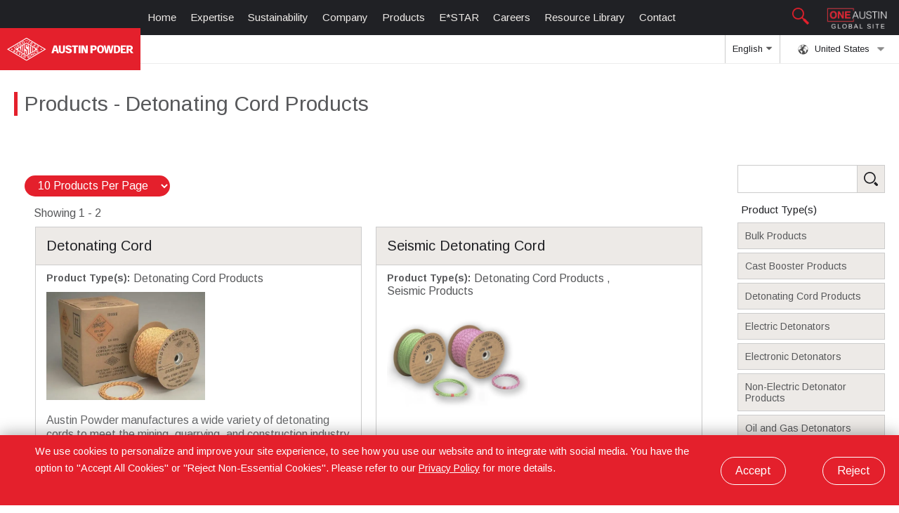

--- FILE ---
content_type: text/html; charset=UTF-8
request_url: https://austinpowder.com/unitedstates/products/?type=39
body_size: 26253
content:
<!doctype html>
<html dir="ltr" lang="en-US" prefix="og: https://ogp.me/ns#" class="no-js">

	<head>
		
       


		<meta http-equiv="X-UA-Compatible" content="IE=edge,chrome=1">
		<meta name="viewport" content="width=device-width, initial-scale=1.0">
		<meta name="robots" content="index, follow">
		<meta name="google-site-verification" content="LbUA1WApHNlLsZmNWrHHewDZ7owfIgO0yJ3AlttZEA4" />

		<!-- <meta property="og:url" content="" /> -->
		<!-- <meta property="og:type" content="website" /> -->
				<!-- <meta property="og:title" content="Austin Powder: "  /> -->
		<meta property="og:description" content="An explosives company" />
		<meta property="og:image" content="https://www.austinpowder.com/images/logo.png" />
		<meta property="og:image:secure_url" content="https://www.austinpowder.com/images/logo.png" />
		<meta property="og:image:width" content="1280" />
		<meta property="og:image:height" content="751" />
		<meta name="ahrefs-site-verification" content="5dd541599b9045fc7d413cc27e0283df4a27918fef13120b71d93a250f0f9671">
		<script src="https://cdnjs.cloudflare.com/ajax/libs/jszip/3.7.1/jszip.min.js"></script>
		<script src="https://cdnjs.cloudflare.com/ajax/libs/FileSaver.js/2.0.5/FileSaver.min.js"></script>

		<link rel='alternate' hreflang='es' href='https://austinpowder.com/unitedstates/products/?language=Spanish' /><title>United States | Austin Powder Company</title>

		<!-- All in One SEO 4.9.1.1 - aioseo.com -->
	<meta name="description" content="United States product listing" />
	<meta name="robots" content="max-image-preview:large" />
	<link rel="canonical" href="https://austinpowder.com/unitedstates/products/" />
	<meta name="generator" content="All in One SEO (AIOSEO) 4.9.1.1" />
		<meta property="og:locale" content="en_US" />
		<meta property="og:site_name" content="Austin Powder Company | Our Mission is to improve the world we live in through the safe and responsible use of explosives." />
		<meta property="og:type" content="website" />
		<meta property="og:title" content="An Explosives Company" />
		<meta property="og:description" content="United States product listing" />
		<meta property="og:url" content="https://austinpowder.com/unitedstates/products/" />
		<meta name="twitter:card" content="summary_large_image" />
		<meta name="twitter:title" content="United States | Austin Powder Company" />
		<meta name="twitter:description" content="United States product listing" />
		<script type="application/ld+json" class="aioseo-schema">
			{"@context":"https:\/\/schema.org","@graph":[{"@type":"BreadcrumbList","@id":"https:\/\/austinpowder.com\/unitedstates\/products\/#breadcrumblist","itemListElement":[{"@type":"ListItem","@id":"https:\/\/austinpowder.com#listItem","position":1,"name":"Home","item":"https:\/\/austinpowder.com","nextItem":{"@type":"ListItem","@id":"https:\/\/austinpowder.com\/unitedstates\/products\/#listItem","name":"Archives for "}},{"@type":"ListItem","@id":"https:\/\/austinpowder.com\/unitedstates\/products\/#listItem","position":2,"name":"Archives for ","previousItem":{"@type":"ListItem","@id":"https:\/\/austinpowder.com#listItem","name":"Home"}}]},{"@type":"CollectionPage","@id":"https:\/\/austinpowder.com\/unitedstates\/products\/#collectionpage","url":"https:\/\/austinpowder.com\/unitedstates\/products\/","name":"United States | Austin Powder Company","description":"United States product listing","inLanguage":"en-US","isPartOf":{"@id":"https:\/\/austinpowder.com\/#website"},"breadcrumb":{"@id":"https:\/\/austinpowder.com\/unitedstates\/products\/#breadcrumblist"}},{"@type":"Organization","@id":"https:\/\/austinpowder.com\/#organization","name":"Austin Powder Company","description":"Our Mission is to improve the world we live in through the safe and responsible use of explosives.","url":"https:\/\/austinpowder.com\/","logo":{"@type":"ImageObject","url":"https:\/\/austinpowder.com\/wp-content\/uploads\/2019\/06\/logo_vertical_preview.jpg","@id":"https:\/\/austinpowder.com\/unitedstates\/products\/#organizationLogo","width":2953,"height":1636},"image":{"@id":"https:\/\/austinpowder.com\/unitedstates\/products\/#organizationLogo"}},{"@type":"WebSite","@id":"https:\/\/austinpowder.com\/#website","url":"https:\/\/austinpowder.com\/","name":"Austin Powder Company","description":"Our Mission is to improve the world we live in through the safe and responsible use of explosives.","inLanguage":"en-US","publisher":{"@id":"https:\/\/austinpowder.com\/#organization"}}]}
		</script>
		<!-- All in One SEO -->

<style id='wp-img-auto-sizes-contain-inline-css' type='text/css'>
img:is([sizes=auto i],[sizes^="auto," i]){contain-intrinsic-size:3000px 1500px}
/*# sourceURL=wp-img-auto-sizes-contain-inline-css */
</style>
<style id='wp-emoji-styles-inline-css' type='text/css'>

	img.wp-smiley, img.emoji {
		display: inline !important;
		border: none !important;
		box-shadow: none !important;
		height: 1em !important;
		width: 1em !important;
		margin: 0 0.07em !important;
		vertical-align: -0.1em !important;
		background: none !important;
		padding: 0 !important;
	}
/*# sourceURL=wp-emoji-styles-inline-css */
</style>
<style id='wp-block-library-inline-css' type='text/css'>
:root{--wp-block-synced-color:#7a00df;--wp-block-synced-color--rgb:122,0,223;--wp-bound-block-color:var(--wp-block-synced-color);--wp-editor-canvas-background:#ddd;--wp-admin-theme-color:#007cba;--wp-admin-theme-color--rgb:0,124,186;--wp-admin-theme-color-darker-10:#006ba1;--wp-admin-theme-color-darker-10--rgb:0,107,160.5;--wp-admin-theme-color-darker-20:#005a87;--wp-admin-theme-color-darker-20--rgb:0,90,135;--wp-admin-border-width-focus:2px}@media (min-resolution:192dpi){:root{--wp-admin-border-width-focus:1.5px}}.wp-element-button{cursor:pointer}:root .has-very-light-gray-background-color{background-color:#eee}:root .has-very-dark-gray-background-color{background-color:#313131}:root .has-very-light-gray-color{color:#eee}:root .has-very-dark-gray-color{color:#313131}:root .has-vivid-green-cyan-to-vivid-cyan-blue-gradient-background{background:linear-gradient(135deg,#00d084,#0693e3)}:root .has-purple-crush-gradient-background{background:linear-gradient(135deg,#34e2e4,#4721fb 50%,#ab1dfe)}:root .has-hazy-dawn-gradient-background{background:linear-gradient(135deg,#faaca8,#dad0ec)}:root .has-subdued-olive-gradient-background{background:linear-gradient(135deg,#fafae1,#67a671)}:root .has-atomic-cream-gradient-background{background:linear-gradient(135deg,#fdd79a,#004a59)}:root .has-nightshade-gradient-background{background:linear-gradient(135deg,#330968,#31cdcf)}:root .has-midnight-gradient-background{background:linear-gradient(135deg,#020381,#2874fc)}:root{--wp--preset--font-size--normal:16px;--wp--preset--font-size--huge:42px}.has-regular-font-size{font-size:1em}.has-larger-font-size{font-size:2.625em}.has-normal-font-size{font-size:var(--wp--preset--font-size--normal)}.has-huge-font-size{font-size:var(--wp--preset--font-size--huge)}.has-text-align-center{text-align:center}.has-text-align-left{text-align:left}.has-text-align-right{text-align:right}.has-fit-text{white-space:nowrap!important}#end-resizable-editor-section{display:none}.aligncenter{clear:both}.items-justified-left{justify-content:flex-start}.items-justified-center{justify-content:center}.items-justified-right{justify-content:flex-end}.items-justified-space-between{justify-content:space-between}.screen-reader-text{border:0;clip-path:inset(50%);height:1px;margin:-1px;overflow:hidden;padding:0;position:absolute;width:1px;word-wrap:normal!important}.screen-reader-text:focus{background-color:#ddd;clip-path:none;color:#444;display:block;font-size:1em;height:auto;left:5px;line-height:normal;padding:15px 23px 14px;text-decoration:none;top:5px;width:auto;z-index:100000}html :where(.has-border-color){border-style:solid}html :where([style*=border-top-color]){border-top-style:solid}html :where([style*=border-right-color]){border-right-style:solid}html :where([style*=border-bottom-color]){border-bottom-style:solid}html :where([style*=border-left-color]){border-left-style:solid}html :where([style*=border-width]){border-style:solid}html :where([style*=border-top-width]){border-top-style:solid}html :where([style*=border-right-width]){border-right-style:solid}html :where([style*=border-bottom-width]){border-bottom-style:solid}html :where([style*=border-left-width]){border-left-style:solid}html :where(img[class*=wp-image-]){height:auto;max-width:100%}:where(figure){margin:0 0 1em}html :where(.is-position-sticky){--wp-admin--admin-bar--position-offset:var(--wp-admin--admin-bar--height,0px)}@media screen and (max-width:600px){html :where(.is-position-sticky){--wp-admin--admin-bar--position-offset:0px}}

/*# sourceURL=wp-block-library-inline-css */
</style><style id='global-styles-inline-css' type='text/css'>
:root{--wp--preset--aspect-ratio--square: 1;--wp--preset--aspect-ratio--4-3: 4/3;--wp--preset--aspect-ratio--3-4: 3/4;--wp--preset--aspect-ratio--3-2: 3/2;--wp--preset--aspect-ratio--2-3: 2/3;--wp--preset--aspect-ratio--16-9: 16/9;--wp--preset--aspect-ratio--9-16: 9/16;--wp--preset--color--black: #000000;--wp--preset--color--cyan-bluish-gray: #abb8c3;--wp--preset--color--white: #ffffff;--wp--preset--color--pale-pink: #f78da7;--wp--preset--color--vivid-red: #cf2e2e;--wp--preset--color--luminous-vivid-orange: #ff6900;--wp--preset--color--luminous-vivid-amber: #fcb900;--wp--preset--color--light-green-cyan: #7bdcb5;--wp--preset--color--vivid-green-cyan: #00d084;--wp--preset--color--pale-cyan-blue: #8ed1fc;--wp--preset--color--vivid-cyan-blue: #0693e3;--wp--preset--color--vivid-purple: #9b51e0;--wp--preset--gradient--vivid-cyan-blue-to-vivid-purple: linear-gradient(135deg,rgb(6,147,227) 0%,rgb(155,81,224) 100%);--wp--preset--gradient--light-green-cyan-to-vivid-green-cyan: linear-gradient(135deg,rgb(122,220,180) 0%,rgb(0,208,130) 100%);--wp--preset--gradient--luminous-vivid-amber-to-luminous-vivid-orange: linear-gradient(135deg,rgb(252,185,0) 0%,rgb(255,105,0) 100%);--wp--preset--gradient--luminous-vivid-orange-to-vivid-red: linear-gradient(135deg,rgb(255,105,0) 0%,rgb(207,46,46) 100%);--wp--preset--gradient--very-light-gray-to-cyan-bluish-gray: linear-gradient(135deg,rgb(238,238,238) 0%,rgb(169,184,195) 100%);--wp--preset--gradient--cool-to-warm-spectrum: linear-gradient(135deg,rgb(74,234,220) 0%,rgb(151,120,209) 20%,rgb(207,42,186) 40%,rgb(238,44,130) 60%,rgb(251,105,98) 80%,rgb(254,248,76) 100%);--wp--preset--gradient--blush-light-purple: linear-gradient(135deg,rgb(255,206,236) 0%,rgb(152,150,240) 100%);--wp--preset--gradient--blush-bordeaux: linear-gradient(135deg,rgb(254,205,165) 0%,rgb(254,45,45) 50%,rgb(107,0,62) 100%);--wp--preset--gradient--luminous-dusk: linear-gradient(135deg,rgb(255,203,112) 0%,rgb(199,81,192) 50%,rgb(65,88,208) 100%);--wp--preset--gradient--pale-ocean: linear-gradient(135deg,rgb(255,245,203) 0%,rgb(182,227,212) 50%,rgb(51,167,181) 100%);--wp--preset--gradient--electric-grass: linear-gradient(135deg,rgb(202,248,128) 0%,rgb(113,206,126) 100%);--wp--preset--gradient--midnight: linear-gradient(135deg,rgb(2,3,129) 0%,rgb(40,116,252) 100%);--wp--preset--font-size--small: 13px;--wp--preset--font-size--medium: 20px;--wp--preset--font-size--large: 36px;--wp--preset--font-size--x-large: 42px;--wp--preset--spacing--20: 0.44rem;--wp--preset--spacing--30: 0.67rem;--wp--preset--spacing--40: 1rem;--wp--preset--spacing--50: 1.5rem;--wp--preset--spacing--60: 2.25rem;--wp--preset--spacing--70: 3.38rem;--wp--preset--spacing--80: 5.06rem;--wp--preset--shadow--natural: 6px 6px 9px rgba(0, 0, 0, 0.2);--wp--preset--shadow--deep: 12px 12px 50px rgba(0, 0, 0, 0.4);--wp--preset--shadow--sharp: 6px 6px 0px rgba(0, 0, 0, 0.2);--wp--preset--shadow--outlined: 6px 6px 0px -3px rgb(255, 255, 255), 6px 6px rgb(0, 0, 0);--wp--preset--shadow--crisp: 6px 6px 0px rgb(0, 0, 0);}:where(.is-layout-flex){gap: 0.5em;}:where(.is-layout-grid){gap: 0.5em;}body .is-layout-flex{display: flex;}.is-layout-flex{flex-wrap: wrap;align-items: center;}.is-layout-flex > :is(*, div){margin: 0;}body .is-layout-grid{display: grid;}.is-layout-grid > :is(*, div){margin: 0;}:where(.wp-block-columns.is-layout-flex){gap: 2em;}:where(.wp-block-columns.is-layout-grid){gap: 2em;}:where(.wp-block-post-template.is-layout-flex){gap: 1.25em;}:where(.wp-block-post-template.is-layout-grid){gap: 1.25em;}.has-black-color{color: var(--wp--preset--color--black) !important;}.has-cyan-bluish-gray-color{color: var(--wp--preset--color--cyan-bluish-gray) !important;}.has-white-color{color: var(--wp--preset--color--white) !important;}.has-pale-pink-color{color: var(--wp--preset--color--pale-pink) !important;}.has-vivid-red-color{color: var(--wp--preset--color--vivid-red) !important;}.has-luminous-vivid-orange-color{color: var(--wp--preset--color--luminous-vivid-orange) !important;}.has-luminous-vivid-amber-color{color: var(--wp--preset--color--luminous-vivid-amber) !important;}.has-light-green-cyan-color{color: var(--wp--preset--color--light-green-cyan) !important;}.has-vivid-green-cyan-color{color: var(--wp--preset--color--vivid-green-cyan) !important;}.has-pale-cyan-blue-color{color: var(--wp--preset--color--pale-cyan-blue) !important;}.has-vivid-cyan-blue-color{color: var(--wp--preset--color--vivid-cyan-blue) !important;}.has-vivid-purple-color{color: var(--wp--preset--color--vivid-purple) !important;}.has-black-background-color{background-color: var(--wp--preset--color--black) !important;}.has-cyan-bluish-gray-background-color{background-color: var(--wp--preset--color--cyan-bluish-gray) !important;}.has-white-background-color{background-color: var(--wp--preset--color--white) !important;}.has-pale-pink-background-color{background-color: var(--wp--preset--color--pale-pink) !important;}.has-vivid-red-background-color{background-color: var(--wp--preset--color--vivid-red) !important;}.has-luminous-vivid-orange-background-color{background-color: var(--wp--preset--color--luminous-vivid-orange) !important;}.has-luminous-vivid-amber-background-color{background-color: var(--wp--preset--color--luminous-vivid-amber) !important;}.has-light-green-cyan-background-color{background-color: var(--wp--preset--color--light-green-cyan) !important;}.has-vivid-green-cyan-background-color{background-color: var(--wp--preset--color--vivid-green-cyan) !important;}.has-pale-cyan-blue-background-color{background-color: var(--wp--preset--color--pale-cyan-blue) !important;}.has-vivid-cyan-blue-background-color{background-color: var(--wp--preset--color--vivid-cyan-blue) !important;}.has-vivid-purple-background-color{background-color: var(--wp--preset--color--vivid-purple) !important;}.has-black-border-color{border-color: var(--wp--preset--color--black) !important;}.has-cyan-bluish-gray-border-color{border-color: var(--wp--preset--color--cyan-bluish-gray) !important;}.has-white-border-color{border-color: var(--wp--preset--color--white) !important;}.has-pale-pink-border-color{border-color: var(--wp--preset--color--pale-pink) !important;}.has-vivid-red-border-color{border-color: var(--wp--preset--color--vivid-red) !important;}.has-luminous-vivid-orange-border-color{border-color: var(--wp--preset--color--luminous-vivid-orange) !important;}.has-luminous-vivid-amber-border-color{border-color: var(--wp--preset--color--luminous-vivid-amber) !important;}.has-light-green-cyan-border-color{border-color: var(--wp--preset--color--light-green-cyan) !important;}.has-vivid-green-cyan-border-color{border-color: var(--wp--preset--color--vivid-green-cyan) !important;}.has-pale-cyan-blue-border-color{border-color: var(--wp--preset--color--pale-cyan-blue) !important;}.has-vivid-cyan-blue-border-color{border-color: var(--wp--preset--color--vivid-cyan-blue) !important;}.has-vivid-purple-border-color{border-color: var(--wp--preset--color--vivid-purple) !important;}.has-vivid-cyan-blue-to-vivid-purple-gradient-background{background: var(--wp--preset--gradient--vivid-cyan-blue-to-vivid-purple) !important;}.has-light-green-cyan-to-vivid-green-cyan-gradient-background{background: var(--wp--preset--gradient--light-green-cyan-to-vivid-green-cyan) !important;}.has-luminous-vivid-amber-to-luminous-vivid-orange-gradient-background{background: var(--wp--preset--gradient--luminous-vivid-amber-to-luminous-vivid-orange) !important;}.has-luminous-vivid-orange-to-vivid-red-gradient-background{background: var(--wp--preset--gradient--luminous-vivid-orange-to-vivid-red) !important;}.has-very-light-gray-to-cyan-bluish-gray-gradient-background{background: var(--wp--preset--gradient--very-light-gray-to-cyan-bluish-gray) !important;}.has-cool-to-warm-spectrum-gradient-background{background: var(--wp--preset--gradient--cool-to-warm-spectrum) !important;}.has-blush-light-purple-gradient-background{background: var(--wp--preset--gradient--blush-light-purple) !important;}.has-blush-bordeaux-gradient-background{background: var(--wp--preset--gradient--blush-bordeaux) !important;}.has-luminous-dusk-gradient-background{background: var(--wp--preset--gradient--luminous-dusk) !important;}.has-pale-ocean-gradient-background{background: var(--wp--preset--gradient--pale-ocean) !important;}.has-electric-grass-gradient-background{background: var(--wp--preset--gradient--electric-grass) !important;}.has-midnight-gradient-background{background: var(--wp--preset--gradient--midnight) !important;}.has-small-font-size{font-size: var(--wp--preset--font-size--small) !important;}.has-medium-font-size{font-size: var(--wp--preset--font-size--medium) !important;}.has-large-font-size{font-size: var(--wp--preset--font-size--large) !important;}.has-x-large-font-size{font-size: var(--wp--preset--font-size--x-large) !important;}
/*# sourceURL=global-styles-inline-css */
</style>

<style id='classic-theme-styles-inline-css' type='text/css'>
/*! This file is auto-generated */
.wp-block-button__link{color:#fff;background-color:#32373c;border-radius:9999px;box-shadow:none;text-decoration:none;padding:calc(.667em + 2px) calc(1.333em + 2px);font-size:1.125em}.wp-block-file__button{background:#32373c;color:#fff;text-decoration:none}
/*# sourceURL=/wp-includes/css/classic-themes.min.css */
</style>
<link rel='stylesheet' id='q4developmentblank-css' href='https://austinpowder.com/wp-content/themes/AustinPowder/style.css?ver=1768423752' media='all' />
<script type="text/javascript" src="https://austinpowder.com/wp-content/themes/AustinPowder/js/lib/jquery-3.7.1.js?ver=3.7.1" id="jquery-js"></script>
<script type="text/javascript" id="contact-ajax-js-extra">
/* <![CDATA[ */
var myAjax = {"ajax_url_contact":"https://austinpowder.com/wp-admin/admin-ajax.php","security":"7f0cc5600d"};
//# sourceURL=contact-ajax-js-extra
/* ]]> */
</script>
<script type="text/javascript" src="https://austinpowder.com/wp-content/themes/AustinPowder/js/contact.min.js?ver=6.9" id="contact-ajax-js"></script>
<link rel="https://api.w.org/" href="https://austinpowder.com/wp-json/" /><script type="text/javascript">
           var ajaxurl = "https://austinpowder.com/wp-admin/admin-ajax.php";
         </script><link rel="icon" href="https://austinpowder.com/wp-content/uploads/2019/01/cropped-favicon-1-32x32.png" sizes="32x32" />
<link rel="icon" href="https://austinpowder.com/wp-content/uploads/2019/01/cropped-favicon-1-192x192.png" sizes="192x192" />
<link rel="apple-touch-icon" href="https://austinpowder.com/wp-content/uploads/2019/01/cropped-favicon-1-180x180.png" />
<meta name="msapplication-TileImage" content="https://austinpowder.com/wp-content/uploads/2019/01/cropped-favicon-1-270x270.png" />
		
	</head>

	<body>

		
    <div class="region-header">
			<div id="sb-logo-area">
				<span >
					<img src="https://austinpowder.com/wp-content/themes/AustinPowder/images/Magnifying_glass_icon.png" alt="Search Icon" style="width: 24px;margin-right: 0.5em;" id="search-btn"/>
				</span>
				<a href="https://austinpowder.com/?global=true" class="one-austin-btn">
					<img src="https://austinpowder.com/wp-content/themes/AustinPowder/images/one_austin.webp" alt="one-austin" />
				</a>
			</div>

			<div class="menu-toggle">
				<img src="https://austinpowder.com/images/icon_menu.png" alt="Menu toggle"/>
			</div>

						
			<a href="https://austinpowder.com/unitedstates">
	      <div class="region-logo">
	        <svg id="Layer_1" data-name="Layer 1" xmlns="http://www.w3.org/2000/svg" viewBox="0 0 708.66 128.43"><title>logo_white</title><path d="M332.51,314.44h9.36L337,298l-4.47,16.43Zm-2.56-25h14.71l13.91,42.8h-12l-2.74-10.58h-13.1l-2.56,10.59H316.09L330,289.42Zm27.36.09v25.08a27.89,27.89,0,0,0,1.07,8.53,12.74,12.74,0,0,0,3.52,5.44,16.68,16.68,0,0,0,5.88,3.44,21.06,21.06,0,0,0,7.21,1.15,19.65,19.65,0,0,0,7-1.15,16.5,16.5,0,0,0,5.88-3.44,12.39,12.39,0,0,0,3.47-5.4,28.66,28.66,0,0,0,1-8.57V289.51h-10.9V315.9c0,4.21-1.64,9.59-6.65,9.59-5.61,0-6.72-5.18-6.72-9.59V289.51ZM442,332.22V297.4H431.43v-8h33.12v8h-11v34.82Zm26.3,0v-42.8h10.93v42.8Zm15.29,0v-42.8h14l11.85,28.35-.09-28.35h10.25v42.8H505.55l-11.63-27.79v27.79Zm51.4,0V289.41h19.66q7.45,0,11.36,3.4t3.91,9.85q0,6.76-3.85,10.38T555,316.65h-9v15.57Zm11.05-22.78h7.29a5.81,5.81,0,0,0,4.39-1.48,6.44,6.44,0,0,0,1.41-4.59,6.09,6.09,0,0,0-1.47-4.49,6,6,0,0,0-4.45-1.48h-7.17v12ZM619,332.29l-10.25-42.87h10.37l6,31,5.27-31h13.05l5.08,31,5.56-31h10.37l-10,42.81H642l-5.14-30.81-5.22,30.87ZM676.67,325h5.45q4.65,0,6.81-3.32t2.17-10.39q0-7.12-2.17-10.42t-6.81-3.3h-5.45V325Zm-10.51,7.28V289.42h17.48q9.09,0,13.94,5.54t4.85,15.91q0,10.74-5,16.05t-15.13,5.32Zm38.54,0V289.42h29.47v8.07H715.34v9.35h13.57v7.5H715.46V324.8H734.8v7.44Zm43.65-22.55H755c3.55,0,6.31-1.92,6.31-6.44,0-4.06-2.87-5.87-6-5.87h-7v12.31Zm-10.61,22.54V289.42h16c10,0,18.66,3.65,18.69,13.35,0,7.71-4.69,11.23-9.78,12.75l13.15,16.71H762l-10-16-3.81,0v16ZM394.68,320.79H405.2c.09,2.78,5,4.7,7.16,4.74,2.93.05,6.52-1.95,6.41-4.7,0-1.2.83-3.32-6.08-5.15a65.69,65.69,0,0,1-7.84-2.65,16.38,16.38,0,0,1-7-4.85,10.92,10.92,0,0,1-2.4-7c0-9.66,8.68-12.59,17.08-12.59,9.28,0,16.75,5.26,16.85,11.77H419c-.36-3.15-4.49-4.3-7.13-4.3a7.68,7.68,0,0,0-4.3,1.09,3.23,3.23,0,0,0-1.65,2.78q0,2.85,7.87,5.38c4.22,1.37,9.38,2.41,12.79,5.12a11.4,11.4,0,0,1,4.21,9.06,11.61,11.61,0,0,1-4.9,10Q421,333,412.12,333q-8.36,0-12.71-3.82c-2.9-2.55-4.3-4.44-4.73-8.38Zm177.09-10q0,10.29,5.28,16.26t14.3,6q9.06,0,14.39-6t5.32-16.26q0-10.26-5.32-16.25t-14.39-6q-9,0-14.3,6t-5.28,16.26Zm11.06.14q0-7.05,2.21-10.81a7,7,0,0,1,6.34-3.76,7.06,7.06,0,0,1,6.39,3.77c1.49,2.52,2.23,6.13,2.23,10.8s-.74,8.32-2.23,10.82a7,7,0,0,1-6.39,3.77,7,7,0,0,1-6.34-3.77Q582.82,318,582.83,311Z" transform="translate(-67.11 -246.65)" style="fill:#fff;fill-rule:evenodd"/><path d="M148.83,343.94,147,347.13l6.9,4a.56.56,0,0,0,.43.1,1.17,1.17,0,0,0,.45-.31l.25.14-1.75,3L153,354a1.08,1.08,0,0,0,0-.54.61.61,0,0,0-.29-.33L143,347.39l.16-.27a.94.94,0,0,0,.53,0,.71.71,0,0,0,.34-.33l5.75-9.86a.77.77,0,0,0,.13-.47,1,1,0,0,0-.27-.45l.16-.27,9.56,5.57a.51.51,0,0,0,.43.09,1.15,1.15,0,0,0,.46-.31l.25.15-1.76,3-.25-.15a1.05,1.05,0,0,0,0-.54.63.63,0,0,0-.29-.33l-6.71-3.91-1.62,2.76,4.36,2.54a.51.51,0,0,0,.43.09,1,1,0,0,0,.45-.3l.25.14-1.72,2.95-.25-.15a1,1,0,0,0,0-.54.55.55,0,0,0-.28-.33l-4.36-2.54Zm14.08,6.19,3.68,2.14a8.85,8.85,0,0,0,1.18.62,1.92,1.92,0,0,0,.74.15,1.86,1.86,0,0,0,1.47-2.53,1.87,1.87,0,0,0-.48-.57,9.75,9.75,0,0,0-1.13-.72l-3.68-2.15-1.78,3.06Zm-1.12,1.92,2.91,1.7.21,4.72a2.6,2.6,0,0,1-.06,1c-.09.16-.29.18-.59.07l-.16.27,4,2.31.16-.28a1.17,1.17,0,0,1-.48-.64,7.8,7.8,0,0,1-.18-1.56l-.25-4.46c2.17.83,3.81.3,4.92-1.61a4.85,4.85,0,0,0,.62-1.74,3,3,0,0,0-.24-1.75,3.78,3.78,0,0,0-1-1.28,10.76,10.76,0,0,0-1.88-1.31l-6.83-4-.16.28a.92.92,0,0,1,.27.45.75.75,0,0,1-.12.47l-5.76,9.86a.63.63,0,0,1-.34.33,1,1,0,0,1-.53,0l-.16.27,3.41,2,.16-.27a.84.84,0,0,1-.27-.45.68.68,0,0,1,.11-.47l2.26-3.86Zm-25.31-13,1.05-8.56a2,2,0,0,1,.21-.79c.14-.24.41-.3.81-.16l.16-.28-3.94-2.3-.16.28a.89.89,0,0,1,.37.5,5.54,5.54,0,0,1-.07,1.22l-1.24,11a2.85,2.85,0,0,1-.17.85.59.59,0,0,1-.82.23l-.16.27,3.82,2.23.16-.27a.58.58,0,0,1-.21-.81,2.9,2.9,0,0,1,.67-.59l8.93-6.47a6.64,6.64,0,0,1,1-.66,1,1,0,0,1,.62.08l.16-.27-3.79-2.22-.16.28c.31.28.4.54.25.79a2.14,2.14,0,0,1-.57.56L136.48,339Zm-15.41-11.44-1.87,3.19,6.9,4a.59.59,0,0,0,.43.09,1.15,1.15,0,0,0,.46-.31l.25.15-1.76,3-.25-.15a1.05,1.05,0,0,0,0-.54.54.54,0,0,0-.29-.33L115.24,331l.16-.27a1,1,0,0,0,.52,0,.74.74,0,0,0,.34-.34l5.76-9.86a.75.75,0,0,0,.12-.47.92.92,0,0,0-.27-.45l.16-.27,9.56,5.58a.54.54,0,0,0,.43.08,1,1,0,0,0,.46-.31l.25.15-1.76,3-.25-.14a1,1,0,0,0,0-.54.54.54,0,0,0-.29-.33L123.76,323l-1.61,2.76,4.35,2.54a.56.56,0,0,0,.43.1,1.27,1.27,0,0,0,.46-.31l.25.14-1.72,2.95-.25-.14a1.22,1.22,0,0,0,0-.55.57.57,0,0,0-.29-.33l-4.35-2.54ZM107.49,319a2.41,2.41,0,0,0-1.76-.29,2.08,2.08,0,0,0-1.41,1,2.2,2.2,0,0,0-.25,1.79,2.38,2.38,0,0,0,1.18,1.44,2.82,2.82,0,0,0,1.93.4,1.85,1.85,0,0,0,1.42-.89,2,2,0,0,0,.25-.89,2.51,2.51,0,0,0-.11-1,2.64,2.64,0,0,0-1.25-1.6Zm3.09-4.07a1.85,1.85,0,0,0-1.18-.26,1.54,1.54,0,0,0-1.21.83,1.63,1.63,0,0,0-.18,1.3,1.79,1.79,0,0,0,.86,1.06,1.85,1.85,0,0,0,1.18.26,1.54,1.54,0,0,0,1.2-.81,1.67,1.67,0,0,0,.2-1.31,1.85,1.85,0,0,0-.87-1.07Zm5.07,5.76a4.69,4.69,0,0,0-2.3,0,9.64,9.64,0,0,0-2.63,1.29,4.34,4.34,0,0,0-.25-2.32,4.85,4.85,0,0,0,1.72-.53,3,3,0,0,0,1-1.11,2.94,2.94,0,0,0,.24-2.72,4.39,4.39,0,0,0-1.93-2.18,4.24,4.24,0,0,0-2.55-.61,3,3,0,0,0-2.44,1.54,3.57,3.57,0,0,0-.29,2.79,4.46,4.46,0,0,0-4.28,2.14,3.79,3.79,0,0,0-.32,3.35,4.73,4.73,0,0,0,2.17,2.45,5.35,5.35,0,0,0,4.56.4,5.71,5.71,0,0,0,.52,1.61,2.71,2.71,0,0,0,.78,1.06,13.35,13.35,0,0,1,1.24.89l1.57-2.69-.24-.14c-.21.25-.43.31-.64.18a1.46,1.46,0,0,1-.57-.63,5.52,5.52,0,0,1-.35-1.23,3.76,3.76,0,0,1,1.31-.85,4,4,0,0,1,.9-.23,1.17,1.17,0,0,1,.64,0c.12.07.11.26,0,.55l.24.14,1.89-3.23Zm120.87,4,1.88,3.18,7.47-4.4a.68.68,0,0,0,.33-.35,1.11,1.11,0,0,0,0-.56l.27-.16,1.77,3-.27.16a1.09,1.09,0,0,0-.48-.3.67.67,0,0,0-.46.12l-10.56,6.21-.16-.27a1.07,1.07,0,0,0,.3-.47.69.69,0,0,0-.12-.47l-5.79-9.84a.71.71,0,0,0-.36-.33,1,1,0,0,0-.55,0l-.16-.28,10.35-6.1a.66.66,0,0,0,.32-.35,1.11,1.11,0,0,0,0-.56l.27-.16,1.77,3L242,316a1.13,1.13,0,0,0-.47-.29.72.72,0,0,0-.46.12l-7.27,4.28,1.62,2.76,4.72-2.78a.66.66,0,0,0,.32-.35,1.11,1.11,0,0,0,0-.56l.28-.16,1.73,2.94-.28.16a1.11,1.11,0,0,0-.46-.29.67.67,0,0,0-.47.11l-4.72,2.78Zm-6.32,5.21-.13.3a2.12,2.12,0,0,1,.15.21.78.78,0,0,1,.06.59,4.45,4.45,0,0,1-.45,1,7.57,7.57,0,0,1-2.69,2.73,5.55,5.55,0,0,1-3.77.87,4.67,4.67,0,0,1-3.58-6.09,5.49,5.49,0,0,1,2.59-2.87,7.47,7.47,0,0,1,3.69-1,4.23,4.23,0,0,1,1.07.08.75.75,0,0,1,.48.34,1.33,1.33,0,0,1,.12.24l.32,0,.19-3.38-.31,0a.82.82,0,0,1-.27.45,3.41,3.41,0,0,1-1.09.11,14,14,0,0,0-3.14.32,9.62,9.62,0,0,0-2.54,1.1c-2.5,1.47-3.91,3.36-4.23,5.65a6.63,6.63,0,0,0,.93,4.39,6.77,6.77,0,0,0,2.35,2.43,6.37,6.37,0,0,0,2.75.92A8.61,8.61,0,0,0,228,336.9a10,10,0,0,0,2.2-1.7,13.67,13.67,0,0,0,1.8-2.59,3.28,3.28,0,0,1,.62-.91.73.73,0,0,1,.52,0l.13-.29-3.05-1.47Zm-26.37,10.19,4.16,7.07a.63.63,0,0,0,.36.33,1.07,1.07,0,0,0,.55,0l.16.27-3.41,2-.17-.28a1,1,0,0,0,.3-.47.64.64,0,0,0-.12-.47l-5.79-9.84a.66.66,0,0,0-.35-.32.92.92,0,0,0-.56,0l-.16-.28,3.95-2.33.16.28a.46.46,0,0,0-.13.61.85.85,0,0,0,.5.31l10.34,2.89-4.06-6.9a.66.66,0,0,0-.35-.32,1,1,0,0,0-.56,0l-.16-.27,3.42-2,.16.28a1,1,0,0,0-.3.47.71.71,0,0,0,.11.46l5.8,9.84a.63.63,0,0,0,.36.33,1.07,1.07,0,0,0,.55,0l.16.27-3.66,2.16-.16-.27c.21-.19.26-.39.14-.58s-.32-.23-.77-.35l-10.47-2.89Zm-5.45,12.73a.69.69,0,0,1,.12.47,1.07,1.07,0,0,1-.3.47l.16.28,3.63-2.14-.16-.28a1,1,0,0,1-.55,0,.69.69,0,0,1-.36-.34l-5.8-9.84a.64.64,0,0,1-.11-.46.84.84,0,0,1,.3-.47l-.16-.28-3.63,2.14.16.28a.89.89,0,0,1,.55,0,.63.63,0,0,1,.35.32l5.8,9.84Zm-8.9-7.89.22,3.55h-.32l-.07-.14c-.11-.19-.4-.31-.86-.33a7,7,0,0,0-4.18,1,5.88,5.88,0,0,0-1.46,1.16,2.14,2.14,0,0,0-.51,1,1.21,1.21,0,0,0,.12.92,1.08,1.08,0,0,0,1.32.43,14,14,0,0,0,1.9-.78l1.42-.65a13,13,0,0,1,2.13-.79,5.12,5.12,0,0,1,1.68-.14,3.21,3.21,0,0,1,1.56.56,3.75,3.75,0,0,1,1.19,1.25,3.81,3.81,0,0,1,.49,2.64,4.87,4.87,0,0,1-1.46,2.6,10.83,10.83,0,0,1-2.22,1.74,11.9,11.9,0,0,1-5.21,1.57,2.48,2.48,0,0,0-.7.12.86.86,0,0,0-.24.39l-.32,0-.42-3.6.31,0,.07.11a1.1,1.1,0,0,0,.78.49,5.36,5.36,0,0,0,2.21-.16,8.72,8.72,0,0,0,2.41-.94,5.13,5.13,0,0,0,1.71-1.52,2.19,2.19,0,0,0,.37-1,1.38,1.38,0,0,0-.17-.89,1,1,0,0,0-1.11-.46,10.17,10.17,0,0,0-1.94.72l-1.39.63a18.87,18.87,0,0,1-2,.84,5.52,5.52,0,0,1-1.32.25,3.32,3.32,0,0,1-1.89-.43,3.93,3.93,0,0,1-1.76-4.38,6.5,6.5,0,0,1,3.24-3.62,10,10,0,0,1,2.21-1,16.64,16.64,0,0,1,2.89-.59,3.61,3.61,0,0,0,.72-.16.81.81,0,0,0,.3-.44l.32,0ZM157.26,279l3.18-1.88a5.75,5.75,0,0,0,2.05-1.77c.74-1.24.61-2.72-.41-4.45a4.83,4.83,0,0,0-2.58-2.34,3.09,3.09,0,0,0-1.65-.09,7,7,0,0,0-2,.86l-3.18,1.87,4.59,7.8Zm-1.94,2.51-5.79-9.83a.65.65,0,0,0-.35-.33.92.92,0,0,0-.56,0l-.16-.28,6.48-3.81a9.88,9.88,0,0,1,3.55-1.44,5.43,5.43,0,0,1,3.8.91,7.81,7.81,0,0,1,2.38,2.62,6.61,6.61,0,0,1,.85,5.67,5.32,5.32,0,0,1-1.26,2,11.88,11.88,0,0,1-2.48,1.84l-6.48,3.82-.16-.28a1,1,0,0,0,.3-.47.65.65,0,0,0-.12-.47Zm-14.63,3,4.72-2.78a.65.65,0,0,1,.47-.1,1,1,0,0,1,.47.29l.27-.16-1.73-2.94-.28.16a1,1,0,0,1,0,.56.77.77,0,0,1-.33.35l-4.71,2.77L138,279.87l7.27-4.29a.67.67,0,0,1,.47-.11,1,1,0,0,1,.46.29l.28-.16-1.77-3-.28.16a1.13,1.13,0,0,1,0,.56.67.67,0,0,1-.33.36l-10.35,6.1.16.27a1.11,1.11,0,0,1,.56,0,.65.65,0,0,1,.35.33l5.79,9.83a.65.65,0,0,1,.12.47,1,1,0,0,1-.3.48l.17.27,10.55-6.22a.68.68,0,0,1,.47-.11,1,1,0,0,1,.47.29l.27-.16-1.77-3-.27.16a1.07,1.07,0,0,1,0,.55.67.67,0,0,1-.32.35l-7.48,4.41-1.88-3.19Zm-9.53-1.85.23,3.55h-.32L131,286c-.12-.19-.4-.3-.86-.33a7,7,0,0,0-4.18,1.05,5.72,5.72,0,0,0-1.47,1.16,2.37,2.37,0,0,0-.51,1,1.27,1.27,0,0,0,.13.93,1.07,1.07,0,0,0,1.31.43,15.43,15.43,0,0,0,1.91-.78l1.42-.65a11.83,11.83,0,0,1,2.13-.79,5.39,5.39,0,0,1,1.67-.15,3.39,3.39,0,0,1,1.56.56,3.71,3.71,0,0,1,1.2,1.26,3.87,3.87,0,0,1,.49,2.64,4.87,4.87,0,0,1-1.46,2.6,10.28,10.28,0,0,1-2.23,1.73,11.87,11.87,0,0,1-5.2,1.58,3.27,3.27,0,0,0-.7.11.81.81,0,0,0-.24.39l-.33,0-.42-3.59.32,0,.06.11a1.11,1.11,0,0,0,.79.49,5.33,5.33,0,0,0,2.21-.15,8.84,8.84,0,0,0,2.41-.94,5.09,5.09,0,0,0,1.7-1.52,2.25,2.25,0,0,0,.38-1,1.45,1.45,0,0,0-.17-.89,1,1,0,0,0-1.11-.46,8.72,8.72,0,0,0-1.94.72l-1.39.63a19.78,19.78,0,0,1-2,.84,6.06,6.06,0,0,1-1.32.25,3.23,3.23,0,0,1-1.89-.44,3.59,3.59,0,0,1-1.34-1.34,3.74,3.74,0,0,1-.42-3,6.49,6.49,0,0,1,3.24-3.61,10.5,10.5,0,0,1,2.21-1,18.76,18.76,0,0,1,2.89-.59,3.37,3.37,0,0,0,.72-.15.8.8,0,0,0,.3-.45Zm-14.7,8.55a.7.7,0,0,1-.12-.47,1,1,0,0,1,.3-.47l-.16-.28-3.43,2,.16.27a1.11,1.11,0,0,1,.56,0,.73.73,0,0,1,.35.33l3.42,5.8a8.4,8.4,0,0,1,.76,1.55,2,2,0,0,1,.07,1.05,4.36,4.36,0,0,1-2.29,2.51,4.29,4.29,0,0,1-3.3.78,1.92,1.92,0,0,1-.9-.56,8,8,0,0,1-1-1.42l-3.42-5.79a.7.7,0,0,1-.11-.48,1,1,0,0,1,.3-.47l-.16-.27-3.64,2.14.16.27a1.11,1.11,0,0,1,.56,0,.69.69,0,0,1,.36.33l3.83,6.51a7.1,7.1,0,0,0,1.57,1.92,3.1,3.1,0,0,0,2,.71,9.53,9.53,0,0,0,4.77-1.6c2.56-1.51,3.92-3.06,4.1-4.64a5.45,5.45,0,0,0-1-3.17l-3.84-6.51Zm-22.19,23.1a3.41,3.41,0,1,0-3.41-3.41,3.44,3.44,0,0,0,3.41,3.41Zm164.2,0a3.41,3.41,0,1,0-3.33-3.41,3.39,3.39,0,0,0,3.33,3.41ZM67.11,310.86l109.2,64.22,109.21-64.21L176.31,246.65,67.11,310.86Zm8.49,0,100.72,59.22L277,310.86l-100.7-59.22L75.6,310.86Zm37.23,0,63.49,37.33,63.48-37.33-63.48-37.33-63.49,37.33Zm21.74,1.47,1.13-3.61,1.12,4.93-2.25-1.32Zm-1.73-8.51L128,315.06l4.88,2.87.64-2.21,4.47,2.63.55,2.91,7.1,4.17-7.22-24.89-5.59,3.28ZM147,295.51l5.51-3.24v30.59l4.15,2.44V289.83l5.68-3.34v46.23L160.18,334l-11.06-6.4-2.07-3.9L147,295.51Zm25.22,9.56,11.24,6.61v27.58l-7.12,4.2-9.83-5.78V319.5l5.71,3.36v11.57l5.52,3.27V314.91l-11.23-6.6V284l9.84-5.78,7.11,4.18v17.85l-5.71-3.35V285.68l-1.39-.82-4.14,2.44v17.77Zm14.88-20.49,10.7,6.29v6.59l-2.5-1.47v36.33l-5.71,3.35v-43l-2.49-1.47v-6.59ZM201.36,293l5.67,3.33V325.4l-5.67,3.33V293Zm9.75,5.73,5.36,3.15,3.42,8v-6l4.73,2.78v8.4l-4.73,2.78-3.42-8.38.11,10.33L211.17,323l-.06-24.25Zm-39.52-32.47.08.31c.08.08.15.08.31.16v.15H169.5v-.15c.16-.08.31-.08.31-.16s.08-.15.08-.31v-6.58c0-.16,0-.23-.08-.31s-.15-.08-.31-.16v-.15H172v.15c-.16.08-.23.08-.31.16s-.08.15-.08.31v6.58Zm5-4.65v4.65c0,.16,0,.31.08.31s.15.08.31.16v.15h-2.25v-.15c.16-.08.23-.08.23-.16s.08-.15.08-.31v-6.58c0-.16,0-.23-.08-.31s-.15-.08-.23-.16v-.15h2.79v.15l-.16.08c-.07.08-.07.08-.07.16v.15c.07.08.07.16.15.23l4.34,4.34v-4.49c0-.16-.08-.23-.08-.31s-.15-.08-.31-.16v-.15h2.25v.15c-.16.08-.24.08-.31.16s-.08.15-.08.31v6.58c0,.16,0,.31.08.31a.38.38,0,0,0,.31.16v.15H181v-.15c.08,0,.16-.08.24-.08s.07-.08.07-.16-.07-.07-.07-.15-.08-.16-.16-.23l-4.49-4.5ZM240.9,300a3.07,3.07,0,0,1,.42,3.76,3.69,3.69,0,0,1-3.39,1.91,8.2,8.2,0,0,1-4.2-1.3A11.26,11.26,0,0,1,230,301a4,4,0,0,0-.8-1,1.25,1.25,0,0,0-.78,0l-.17-.27,3.25-2.37.2.26a.45.45,0,0,0-.15.16,1.23,1.23,0,0,0,0,1.13,5.63,5.63,0,0,0,1.26,1.85,9.83,9.83,0,0,0,2.1,1.67,5.12,5.12,0,0,0,2.07.75,1.73,1.73,0,0,0,1.81-.83,1.58,1.58,0,0,0,0-1.66A4.68,4.68,0,0,0,237,299a4.19,4.19,0,0,0-1.21-.55.75.75,0,0,0-.68.24l-.28-.17,1.7-2.88.28.16a.82.82,0,0,0,.09.73,3.92,3.92,0,0,0,1,.77,4.14,4.14,0,0,0,2.22.7,1.43,1.43,0,0,0,1.24-.74,1.48,1.48,0,0,0,0-1.52,4.33,4.33,0,0,0-1.67-1.52,7,7,0,0,0-3.51-1c-.57,0-.94.14-1.1.41a1,1,0,0,0-.12.46l-.32.05-.54-3.61.32-.05a1.47,1.47,0,0,0,.38.42,1.05,1.05,0,0,0,.59.08,9.83,9.83,0,0,1,5.69,1.4,7.27,7.27,0,0,1,2.71,2.58,3.7,3.7,0,0,1,.5,1.77,3.36,3.36,0,0,1-.5,1.8,3.08,3.08,0,0,1-2.9,1.54Zm-16.92-10a3.07,3.07,0,0,1,.43,3.76,3.7,3.7,0,0,1-3.4,1.91,8.33,8.33,0,0,1-4.2-1.3,11.23,11.23,0,0,1-3.72-3.44,3.74,3.74,0,0,0-.81-1,1.15,1.15,0,0,0-.77,0l-.17-.28,3.25-2.37.19.27a.53.53,0,0,0-.15.15,1.3,1.3,0,0,0,0,1.13,5.6,5.6,0,0,0,1.27,1.86,9.77,9.77,0,0,0,2.09,1.67,5.25,5.25,0,0,0,2.07.74,1.7,1.7,0,0,0,1.81-.83,1.56,1.56,0,0,0,0-1.65,4.61,4.61,0,0,0-1.81-1.64,4,4,0,0,0-1.22-.55.73.73,0,0,0-.68.23l-.27-.16,1.7-2.89.28.17a.79.79,0,0,0,.08.73,3.74,3.74,0,0,0,1,.76,4.16,4.16,0,0,0,2.22.71,1.41,1.41,0,0,0,1.24-.75,1.44,1.44,0,0,0,0-1.52,4.36,4.36,0,0,0-1.66-1.51,6.89,6.89,0,0,0-3.51-1c-.58,0-.95.14-1.11.41a1.07,1.07,0,0,0-.11.46l-.32,0-.55-3.61.32,0a1.47,1.47,0,0,0,.39.42,1.11,1.11,0,0,0,.58.08,9.81,9.81,0,0,1,5.69,1.39,7.2,7.2,0,0,1,2.71,2.58,3.7,3.7,0,0,1,.5,1.77,3.47,3.47,0,0,1-.49,1.81,3.13,3.13,0,0,1-2.91,1.54ZM202.92,278.8a5.19,5.19,0,0,1,2,1.8,1.66,1.66,0,0,1,0,1.77,1.59,1.59,0,0,1-1.34.8,6.18,6.18,0,0,1-4.63-2.6,1.67,1.67,0,0,1-.05-1.76,1.58,1.58,0,0,1,1.36-.82,4.86,4.86,0,0,1,2.67.81Zm2.83-4.8a4.87,4.87,0,0,1,1.75,1.55,1.34,1.34,0,0,1,.08,1.47,1.32,1.32,0,0,1-1.31.59,6,6,0,0,1-3.89-2.28,1.29,1.29,0,0,1,1.22-2.08,4.78,4.78,0,0,1,2.15.75Zm.78,5.63q2.24,2.22,1,4.31a3.77,3.77,0,0,1-2.55,1.8c-1.41.32-3.18-.14-5.29-1.39a10.23,10.23,0,0,1-3.2-2.73,4.23,4.23,0,0,1-.75-2.13,3.63,3.63,0,0,1,.49-2.19q1.23-2.1,4.27-1.23c-1.09-1.39-1.3-2.65-.65-3.76a3,3,0,0,1,2.16-1.46,7.31,7.31,0,0,1,4.85,1.32,9.41,9.41,0,0,1,3,2.57,3.73,3.73,0,0,1,.69,1.78,2.86,2.86,0,0,1-.39,1.84c-.66,1.12-1.86,1.54-3.61,1.27ZM192,264.37a1,1,0,0,0-.3-.48l.16-.28,3.6,2.12-.16.28a1,1,0,0,0-.56,0,.74.74,0,0,0-.36.33l-5.87,10a.78.78,0,0,0-.12.48,1,1,0,0,0,.31.48l-.17.28-3.6-2.12.17-.28a1.11,1.11,0,0,0,.56,0,.66.66,0,0,0,.36-.33C188.54,270.5,192,264.5,192,264.37Z" transform="translate(-67.11 -246.65)" style="fill:#fff;fill-rule:evenodd"/></svg>	      </div>
			</a>

			<nav role="navigation">
				<ul class="nav">
                              <li>
            <a href="https://austinpowder.com/unitedstates/home/" >
                              <span class="en-front language-active">Home</span>
                          </a>
    
                      </li>
        

                            <li>
            <a href="https://austinpowder.com/unitedstates/expertise/" >
                              <span class="en-front language-active">Expertise</span>
                          </a>
    
                          <ul class="sub-menu">
                                  <li>
                    <a href="https://austinpowder.com/unitedstates/industries/" >
                                              <span class="en-front language-active">Industries</span>
                                          </a>
                  </li>
                                  <li>
                    <a href="https://austinpowder.com/unitedstates/manufacturing/" >
                                              <span class="en-front language-active">Manufacturing</span>
                                          </a>
                  </li>
                                  <li>
                    <a href="https://austinpowder.com/unitedstates/equipment/" >
                                              <span class="en-front language-active">Equipment</span>
                                          </a>
                  </li>
                                  <li>
                    <a href="https://austinpowder.com/unitedstates/from-gas-to-blast/" >
                                              <span class="en-front language-active">Gas to Blast</span>
                                          </a>
                  </li>
                                  <li>
                    <a href="https://austinpowder.com/unitedstates/tech-services/" >
                                              <span class="en-front language-active">Tech Services</span>
                                          </a>
                  </li>
                                  <li>
                    <a href="https://paradigm.austinpowder.com/" >
                                              <span class="en-front language-active">Paradigm Software</span>
                                          </a>
                  </li>
                                  <li>
                    <a href="https://austinpowder.com/unitedstates/tech-services/customer-benefit-studies/" >
                                              <span class="en-front language-active">Customer Benefit Studies</span>
                                          </a>
                  </li>
                                  <li>
                    <a href="https://austinpowder.com/unitedstates/tech-services/customer-testimonials/" >
                                              <span class="en-front language-active">Customer Testimonials</span>
                                          </a>
                  </li>
                              </ul>
                      </li>
        

                            <li>
            <a href="https://austinpowder.com/sustainability/" >
                              <span class="en-front language-active">Sustainability</span>
                          </a>
    
                      </li>
        

                            <li>
            <a href="https://austinpowder.com/unitedstates/company/" >
                              <span class="en-front language-active">Company</span>
                          </a>
    
                          <ul class="sub-menu">
                                  <li>
                    <a href="https://austinpowder.com/unitedstates/company/history/" >
                                              <span class="en-front language-active">History</span>
                                          </a>
                  </li>
                                  <li>
                    <a href="https://austinpowder.com/unitedstates/company/values/" >
                                              <span class="en-front language-active">Values</span>
                                          </a>
                  </li>
                                  <li>
                    <a href="https://austinpowder.com/unitedstates/safety/" >
                                              <span class="en-front language-active">Safety</span>
                                          </a>
                  </li>
                                  <li>
                    <a href="https://austinpowder.com/unitedstates/company/locations/" >
                                              <span class="en-front language-active">Locations</span>
                                          </a>
                  </li>
                                  <li>
                    <a href="https://austinpowder.com/unitedstates/news/" >
                                              <span class="en-front language-active">News</span>
                                          </a>
                  </li>
                                  <li>
                    <a href="https://austinpowder.com/?global=true" >
                                              <span class="en-front language-active">Global Site</span>
                                          </a>
                  </li>
                              </ul>
                      </li>
        

                            <li>
            <a href="https://austinpowder.com/unitedstates/products/" >
                              <span class="en-front language-active">Products</span>
                          </a>
    
                          <ul class="sub-menu">
                                  <li>
                    <a href="https://austinpowder.com/unitedstates/products/?type=31" >
                                              <span class="en-front language-active">Accessories</span>
                                          </a>
                  </li>
                                  <li>
                    <a href="https://austinpowder.com/unitedstates/products/?type=36" >
                                              <span class="en-front language-active">Bulk Products</span>
                                          </a>
                  </li>
                                  <li>
                    <a href="https://austinpowder.com/unitedstates/products/?type=38" >
                                              <span class="en-front language-active">Cast Booster Products</span>
                                          </a>
                  </li>
                                  <li>
                    <a href="https://austinpowder.com/unitedstates/products/?type=39" >
                                              <span class="en-front language-active">Detonating Cord Products</span>
                                          </a>
                  </li>
                                  <li>
                    <a href="https://austinpowder.com/unitedstates/products/?type=41" >
                                              <span class="en-front language-active">Electric Detonators</span>
                                          </a>
                  </li>
                                  <li>
                    <a href="https://austinpowder.com/unitedstates/products/?type=42" >
                                              <span class="en-front language-active">Electronic Detonators</span>
                                          </a>
                  </li>
                                  <li>
                    <a href="https://austinpowder.com/unitedstates/products/?type=40" >
                                              <span class="en-front language-active">Non-Electric Detonator Products</span>
                                          </a>
                  </li>
                                  <li>
                    <a href="https://austinpowder.com/unitedstates/products/?type=46" >
                                              <span class="en-front language-active">Oil and Gas Products</span>
                                          </a>
                  </li>
                                  <li>
                    <a href="https://austinpowder.com/unitedstates/products/?type=47" >
                                              <span class="en-front language-active">Packaged Products</span>
                                          </a>
                  </li>
                                  <li>
                    <a href="https://austinpowder.com/unitedstates/products/?type=48" >
                                              <span class="en-front language-active">Permissible Products</span>
                                          </a>
                  </li>
                                  <li>
                    <a href="https://austinpowder.com/unitedstates/products/?type=53" >
                                              <span class="en-front language-active">Seismic Products</span>
                                          </a>
                  </li>
                                  <li>
                    <a href="https://austinpowder.com/unitedstates/products/?type=54" >
                                              <span class="en-front language-active">USN Specialty Chemical</span>
                                          </a>
                  </li>
                              </ul>
                      </li>
        

                            <li>
            <a href="https://austinpowder.com/unitedstates/estar/" >
                              <span class="en-front language-active">E*STAR</span>
                          </a>
    
                          <ul class="sub-menu">
                                  <li>
                    <a href="https://austinpowder.com/unitedstates/estar-starter/" >
                                              <span class="en-front language-active">E*STAR Starter</span>
                                          </a>
                  </li>
                                  <li>
                    <a href="https://austinpowder.com/unitedstates/estar-go/" >
                                              <span class="en-front language-active">E*STAR GO</span>
                                          </a>
                  </li>
                                  <li>
                    <a href="https://austinpowder.com/unitedstates/estar-tunnel/" >
                                              <span class="en-front language-active">E*STAR Tunnel</span>
                                          </a>
                  </li>
                                  <li>
                    <a href="https://austinpowder.com/unitedstates/estar-gold/" >
                                              <span class="en-front language-active">E*STAR Gold</span>
                                          </a>
                  </li>
                                  <li>
                    <a href="https://austinpowder.com/unitedstates/estar-diamond/" >
                                              <span class="en-front language-active">E*STAR Diamond</span>
                                          </a>
                  </li>
                              </ul>
                      </li>
        

                            <li>
            <a href="https://austinpowder.com/unitedstates/careers/" >
                              <span class="en-front language-active">Careers </span>
                          </a>
    
                          <ul class="sub-menu">
                                  <li>
                    <a href="https://austinpowder.com/unitedstates/jointhefamily/" >
                                              <span class="en-front language-active">Join the Family</span>
                                          </a>
                  </li>
                                  <li>
                    <a href="https://austinpowder.com/unitedstates/drivers/" >
                                              <span class="en-front language-active">Blasters / CDL Drivers</span>
                                          </a>
                  </li>
                                  <li>
                    <a href="https://austinpowder.applicantpro.com/jobsearch/?job_board_classification=United_States" >
                                              <span class="en-front language-active">Austin Powder Careers</span>
                                          </a>
                  </li>
                                  <li>
                    <a href="https://austinpowderusnitrogen.applicantpro.com/jobs/" >
                                              <span class="en-front language-active">US Nitrogen Careers</span>
                                          </a>
                  </li>
                                  <li>
                    <a href="https://austinpowderreddiamond.applicantpro.com/jobs/" >
                                              <span class="en-front language-active">Red Diamond Careers</span>
                                          </a>
                  </li>
                              </ul>
                      </li>
        

                            <li>
            <a href="https://austinpowder.com/unitedstates/blasters-guide/" >
                              <span class="en-front language-active">Resource Library</span>
                          </a>
    
                      </li>
        

                            <li>
            <a href="https://austinpowder.com/unitedstates/contact/" >
                              <span class="en-front language-active">Contact</span>
                          </a>
    
                      </li>
        

      </ul>
			</nav>
    </div>
	<div class="region-header" id="searchbar">
		<div class="header-search" style="text-align:center;">
			<form role="search" method="get" id="searchform" class="searchform" action="https://austinpowder.com/">
    <label class="screen-reader-text" for="s" style="display:none;">Search for:</label>
    <input type="text" value="" name="s" id="s" placeholder="Search for:">
    <button type="submit" id="searchsubmit"><img src="https://austinpowder.com/wp-content/themes/AustinPowder/images/Magnifying_glass_icon-white.webp" alt="Search" style="width:20px;"></button>
</form>		</div>
	</div>


    <div class="utility">
  <div class="current-region-menu">
    <a href="#" class="region-change-btn">
      <img src="https://austinpowder.com/images/icon_globe.webp" alt="Globe Icon"/>
      United States      <img src="https://austinpowder.com/images/icon_select_dark.webp" class="select" alt="Select Icon" />
    </a>

    <div id="region-menu">
  <h2><span class="en-front language-active language-active">Choose Your Location</span></h2>
  <p><span class="en-front language-active">Learn about Austin Powder, our products, services, industries served, and how to contact us in the region that works best for you.</span></p>
  <ul>
    <li>
      <a href="#" class="country-btn">Americas</a>
    </li>
    <ul class="country-sub">
      <li><a href="https://austinpowder.com/inquire">Antigua and Barbuda</a></li>
      <li>
        <form action="" method="post">
          <input type="hidden" name="region" value="argentina" />
          <input type="submit" value="Argentina" name="set-region-cookie" />
        </form>
      </li>
      <li><a href="https://austinpowder.com/inquire">Bahamas</a></li>
      <li><a href="https://austinpowder.com/inquire">Barbados</a></li>
      <li><a href="https://austinpowder.com/inquire">Belize</a></li>
      <li><a href="https://austinpowder.com/inquire">Bermuda</a></li>
      <li><a href="https://austinpowder.com/inquire">Bolivia</a></li>
      <li>
        <form action="" method="post">
          <input type="hidden" name="region" value="brazil" />
          <input type="submit" value="Brazil" name="set-region-cookie" />
        </form>
      </li>
      <li>
        <form action="" method="post">
          <input type="hidden" name="region" value="canada" />
          <input type="submit" value="Canada" name="set-region-cookie" />
        </form>
      </li>
      <li>
        <form action="" method="post">
          <input type="hidden" name="region" value="chile" />
          <input type="submit" value="Chile" name="set-region-cookie" />
        </form>
      </li>
      <li><a href="https://austinpowder.com/inquire">Colombia</a></li>
      <li>
        <form action="" method="post">
          <input type="hidden" name="region" value="costarica" />
          <input type="submit" value="Costa Rica" name="set-region-cookie" />
        </form>
      </li>
      <li><a href="https://austinpowder.com/inquire">Cuba</a></li>
      <li><a href="https://austinpowder.com/inquire">Dominica</a></li>
      <li><a href="https://austinpowder.com/inquire">Dominican Republic</a></li>
      <li><a href="https://austinpowder.com/inquire">Ecuador</a></li>
      <li><a href="https://austinpowder.com/inquire">El Salvador</a></li>
      <li><a href="https://austinpowder.com/inquire">Grenada</a></li>
      <li><a href="https://austinpowder.com/inquire">Guatemala</a></li>
      <li><a href="https://austinpowder.com/inquire">Guyana</a></li>
      <li><a href="https://austinpowder.com/inquire">Haiti</a></li>
      <li><a href="https://austinpowder.com/inquire">Honduras</a></li>
      <li><a href="https://austinpowder.com/inquire">Jamaica</a></li>
      <li>
        <form action="" method="post">
          <input type="hidden" name="region" value="mexico" />
          <input type="submit" value="Mexico" name="set-region-cookie" />
        </form>
      </li>
      <li><a href="https://austinpowder.com/inquire">Nicaragua</a></li>
      <li>
        <form action="" method="post">
          <input type="hidden" name="region" value="panama" />
          <input type="submit" value="Panama" name="set-region-cookie" />
        </form>
      </li>
      <li><a href="https://austinpowder.com/inquire">Paraguay</a></li>
      <li><a href="https://austinpowder.com/inquire">Peru</a></li>
      <li><a href="https://austinpowder.com/inquire">St. Kitts and Nevis</a></li>
      <li><a href="https://austinpowder.com/inquire">St. Lucia</a></li>
      <li><a href="https://austinpowder.com/inquire">St. Vincent and The Grenadines</a></li>
      <li><a href="https://austinpowder.com/inquire">Suriname</a></li>
      <li><a href="https://austinpowder.com/inquire">Trinidad and Tobago</a></li>
      <li>
        <form action="" method="post">
          <input type="hidden" name="region" value="unitedstates" />
          <input type="submit" value="United States" name="set-region-cookie" />
        </form>
      </li>
      <li><a href="https://austinpowder.com/inquire">Uruguay</a></li>
      <li><a href="https://austinpowder.com/inquire">Venezuela</a></li>
    </ul>
    <li>
      <a href="#" class="country-btn">Africa</a>
    </li>
    <ul class="country-sub">
      <li>
        <!-- <form action="" method="post">
          <input type="hidden" name="region" value="africa" />
          <input type="submit" value="Africa" name="set-region-cookie" />
        </form> -->
      </li>
      <li><a href="https://austinpowder.com/inquire">Algeria</a></li>
      <li><a href="https://austinpowder.com/inquire">Angola</a></li>
      <li><a href="https://austinpowder.com/inquire">Benin</a></li>
      <li><a href="https://austinpowder.com/inquire">Botswana</a></li>
      <li><a href="https://austinpowder.com/inquire">Burkina Faso</a></li>
      <li><a href="https://austinpowder.com/inquire">Burundi</a></li>
      <li><a href="https://austinpowder.com/inquire">Cameroon</a></li>
      <li><a href="https://austinpowder.com/inquire">Cape Verde</a></li>
      <li><a href="https://austinpowder.com/inquire">Central African Republic</a></li>
      <li><a href="https://austinpowder.com/inquire">Chad (Tchad)</a></li>
      <li><a href="https://austinpowder.com/inquire">Comoros</a></li>
      <li><a href="https://austinpowder.com/inquire">Republic of the Congo</a></li>
      <li><a href="https://austinpowder.com/inquire">Democratic Republic of the Congo (Zaire)</a></li>
      <li><a href="https://austinpowder.com/inquire">Côte d'Ivoire (Ivory Coast)</a></li>
      <li><a href="https://austinpowder.com/inquire">Djibouti</a></li>
      <li><a href="https://austinpowder.com/inquire">Egypt (Misr)</a></li>
      <li><a href="https://austinpowder.com/inquire">Equatorial Guinea</a></li>
      <li><a href="https://austinpowder.com/inquire">Eritrea</a></li>
      <li><a href="https://austinpowder.com/inquire">Ethiopia (Abyssinia)</a></li>
      <li><a href="https://austinpowder.com/inquire">Gabon</a></li>
      <li><a href="https://austinpowder.com/inquire">The Gambia</a></li>
      <li><a href="https://austinpowder.com/inquire">Ghana</a></li>
      <li><a href="https://austinpowder.com/inquire">Guinea</a></li>
      <li><a href="https://austinpowder.com/inquire">Guinea-Bissau</a></li>
      <li><a href="https://austinpowder.com/inquire">Kenya</a></li>
      <li><a href="https://austinpowder.com/inquire">Lesotho</a></li>
      <li><a href="https://austinpowder.com/inquire">Liberia</a></li>
      <li><a href="https://austinpowder.com/inquire">Libya</a></li>
      <li><a href="https://austinpowder.com/inquire">Madagascar</a></li>
      <li><a href="https://austinpowder.com/inquire">Malawi</a></li>
      <li><a href="https://austinpowder.com/inquire">Mali</a></li>
      <li><a href="https://austinpowder.com/inquire">Mauritania</a></li>
      <li><a href="https://austinpowder.com/inquire">Mauritius</a></li>
      <li><a href="https://austinpowder.com/inquire">Morocco (Al Maghrib)</a></li>
      <li><a href="https://austinpowder.com/inquire">Mozambique</a></li>
      <li><a href="https://austinpowder.com/inquire">Namibia</a></li>
      <li><a href="https://austinpowder.com/inquire">Niger</a></li>
      <li><a href="https://austinpowder.com/inquire">Nigeria</a></li>
      <li><a href="https://austinpowder.com/inquire">Rwanda</a></li>
      <li><a href="https://austinpowder.com/inquire">São Tomé and Príncipe</a></li>
      <li><a href="https://austinpowder.com/inquire">Senegal</a></li>
      <li><a href="https://austinpowder.com/inquire">Seychelles</a></li>
      <li><a href="https://austinpowder.com/inquire">Sierra Leone</a></li>
      <li><a href="https://austinpowder.com/inquire">Somalia</a></li>
      <li><a href="https://austinpowder.com/inquire">South Africa</a></li>
      <li><a href="https://austinpowder.com/inquire">South Sudan</a></li>
      <li><a href="https://austinpowder.com/inquire">Sudan</a></li>
      <li><a href="https://austinpowder.com/inquire">Swaziland</a></li>
      <li><a href="https://austinpowder.com/inquire">Tanzania</a></li>
      <li><a href="https://austinpowder.com/inquire">Togo</a></li>
      <li><a href="https://austinpowder.com/inquire">Tunisia</a></li>
      <li><a href="https://austinpowder.com/inquire">Uganda</a></li>
      <li><a href="https://austinpowder.com/inquire">Western Sahara</a></li>
      <li><a href="https://austinpowder.com/inquire">Zambia</a>
          <!--<form action="" method="post">-->
          <!--  <input type="hidden" name="region" value="zambia" />-->
          <!--  <input type="submit" value="Zambia" name="set-region-cookie" />-->
          <!--</form>-->
      </li>
      <li><a href="https://austinpowder.com/inquire">Zimbabwe</a></li>
    </ul>
    <li>
      <a href="#" class="country-btn">Europe</a>
    </li>
    <ul class="country-sub">
      <li><a href="https://austinpowder.com/inquire">Albania</a></li>
      <li><a href="https://austinpowder.com/inquire">Andorra</a></li>
      <li>
        <form action="" method="post">
          <input type="hidden" name="region" value="austria" />
          <input type="submit" value="Austria" name="set-region-cookie" />
        </form>
      </li>
      <!-- <li><a href="https://austinpowder.com/inquire">Belarus</a></li> -->
      <li><a href="https://austinpowder.com/inquire">Belgium</a></li>
      <li><a href="https://austinpowder.com/inquire">Bosnia and Herzegovina</a></li>
      <li><a href="https://austinpowder.com/inquire">Bulgaria</a></li>
      <li><a href="https://austinpowder.com/inquire">Croatia</a></li>
      <li>
        <form action="" method="post">
          <input type="hidden" name="region" value="austindetonator" />
          <input type="submit" value="Czech Republic" name="set-region-cookie" />
        </form>
      </li>
      <li><a href="https://austinpowder.com/inquire">Denmark</a></li>
      <li><a href="https://austinpowder.com/inquire">Estonia</a></li>
      <li><a href="https://austinpowder.com/inquire">Finland</a></li>
      <li><a href="https://austinpowder.com/inquire">France</a></li>
      <li>
        <form action="" method="post">
          <input type="hidden" name="region" value="germany" />
          <input type="submit" value="Germany" name="set-region-cookie" />
        </form>
      </li>
      <li><a href="https://austinpowder.com/inquire">Greece</a></li>
      <li>
        <form action="" method="post">
          <input type="hidden" name="region" value="hungary" />
          <input type="submit" value="Hungary" name="set-region-cookie" />
        </form>
      </li>
      <li><a href="https://austinpowder.com/inquire">Iceland</a></li>
      <li><a href="https://austinpowder.com/inquire">Ireland</a></li>
      <li>
        <form action="" method="post">
          <input type="hidden" name="region" value="italy" />
          <input type="submit" value="Italy" name="set-region-cookie" />
        </form>
      </li>
      <li><a href="https://austinpowder.com/inquire">Latvia</a></li>
      <li><a href="https://austinpowder.com/inquire">Liechtenstein</a></li>
      <li><a href="https://austinpowder.com/inquire">Lithuania</a></li>
      <li><a href="https://austinpowder.com/inquire">Luxembourg</a></li>
      <li><a href="https://austinpowder.com/inquire">Malta</a></li>
      <li><a href="https://austinpowder.com/inquire">Moldova</a></li>
      <li><a href="https://austinpowder.com/inquire">Monaco</a></li>
      <li><a href="https://austinpowder.com/inquire">Netherlands</a></li>
      <li>
        <form action="" method="post">
          <input type="hidden" name="region" value="norway" />
          <input type="submit" value="Norway" name="set-region-cookie" />
        </form>
      </li>
      <li>
        <form action="" method="post">
          <input type="hidden" name="region" value="poland" />
          <input type="submit" value="Poland" name="set-region-cookie" />
        </form>
      </li>
      <li><a href="https://austinpowder.com/inquire">Portugal</a></li>
      <!-- <li>
        <form action="" method="post">
          <input type="hidden" name="region" value="romania" />
          <input type="submit" value="Romania" name="set-region-cookie" />
        </form>
      </li> -->
      <li><a href="https://austinpowder.com/inquire">Romania</a></li>
      <!-- <li>
        <form action="" method="post">
          <input type="hidden" name="region" value="russianfederation" />
          <input type="submit" value="Russian Federation" name="set-region-cookie" />
        </form>
      </li> -->
      <!-- <li><a href="https://austinpowder.com/underconstruction">Russian Federation</a></li> -->
      <li><a href="https://austinpowder.com/inquire">San Marino</a></li>
      <li><a href="https://austinpowder.com/inquire">Serbia and Montenegro</a></li>
      <li>
        <form action="" method="post">
          <input type="hidden" name="region" value="slovakia" />
          <input type="submit" value="Slovakia" name="set-region-cookie" />
        </form>
      </li>
      <li><a href="https://austinpowder.com/inquire">Slovenia</a></li>
      <li><a href="https://austinpowder.com/inquire">Spain</a></li>
      <li>
        <form action="" method="post">
          <input type="hidden" name="region" value="sweden" />
          <input type="submit" value="Sweden" name="set-region-cookie" />
        </form>
      </li>
      <li><a href="https://austinpowder.com/inquire">Switzerland</a></li>
      <li><a href="https://austinpowder.com/inquire">Ukraine</a></li>
      <li><a href="https://austinpowder.com/inquire">United Kingdom</a></li>
    </ul>
    <li>
      <a href="#" class="country-btn">Asia</a>
    </li>
    <ul class="country-sub">
      <li><a href="https://austinpowder.com/inquire">Indonesia</a></li>
      <li><a href="https://austinpowder.com/inquire">Afghanistan</a></li>
      <li><a href="https://austinpowder.com/inquire">Armenia</a></li>
      <li><a href="https://austinpowder.com/inquire">Azerbaijan</a></li>
      <li><a href="https://austinpowder.com/inquire">Bahrain</a></li>
      <li><a href="https://austinpowder.com/inquire">Bangladesh [1](বাংলাদেশ)</a></li>
      <li><a href="https://austinpowder.com/inquire">Bhutan</a></li>
      <li><a href="https://austinpowder.com/inquire">Brunei</a></li>
      <li><a href="https://austinpowder.com/inquire">Cambodia (Kampuchea)</a></li>
      <li><a href="https://austinpowder.com/inquire">China</a></li>
      <li><a href="https://austinpowder.com/inquire">Cyprus</a></li>
      <li><a href="https://austinpowder.com/inquire">Taiwan (a.k.a. Republic Of China)</a></li>
      <li><a href="https://austinpowder.com/inquire">East Timor (Timor Leste)</a></li>
      <li><a href="https://austinpowder.com/inquire">Georgia</a></li>
      <li><a href="https://austinpowder.com/inquire">India (Hindi: भारत)</a></li>
      <li><a href="https://austinpowder.com/inquire">Indonesia</a></li>
      <li><a href="https://austinpowder.com/inquire">Iran</a></li>
      <li><a href="https://austinpowder.com/inquire">Iraq</a></li>
      <li><a href="https://austinpowder.com/inquire">Israel</a></li>
      <li><a href="https://austinpowder.com/inquire">Japan (Nihon)</a></li>
      <li><a href="https://austinpowder.com/inquire">Jordan (Al Urdun)</a></li>
      <li><a href="https://austinpowder.com/inquire">Kazakhstan</a></li>
      <li><a href="https://austinpowder.com/inquire">Kuwait</a></li>
      <li><a href="https://austinpowder.com/inquire">Kyrgyzstan</a></li>
      <li><a href="https://austinpowder.com/inquire">Laos</a></li>
      <li><a href="https://austinpowder.com/inquire">Lebanon (Lubnan)</a></li>
      <li>
        <form action="" method="post">
          <input type="hidden" name="region" value="malaysia" />
          <input type="submit" value="Malaysia" name="set-region-cookie" />
        </form>
      </li>
      <li><a href="https://austinpowder.com/inquire">Maldives</a></li>
      <li><a href="https://austinpowder.com/inquire">Mongolia</a></li>
      <li><a href="https://austinpowder.com/inquire">Myanmar (Burma)</a></li>
      <li><a href="https://austinpowder.com/inquire">Nepal</a></li>
      <li><a href="https://austinpowder.com/inquire">Oman</a></li>
      <li><a href="https://austinpowder.com/inquire">Pakistan</a></li>
      <li><a href="https://austinpowder.com/inquire">Philippines</a></li>
      <li><a href="https://austinpowder.com/inquire">Palestine</a></li>
      <li><a href="https://austinpowder.com/inquire">Qatar</a></li>
      <li><a href="https://austinpowder.com/inquire">Russia (Россия)</a></li>
      <li><a href="https://austinpowder.com/inquire">Saudi Arabia</a></li>
      <li><a href="https://austinpowder.com/inquire">Singapore</a></li>
      <li><a href="https://austinpowder.com/inquire">South Korea</a></li>
      <li><a href="https://austinpowder.com/inquire">Sri Lanka</a></li>
      <li><a href="https://austinpowder.com/inquire">Syria</a></li>
      <li><a href="https://austinpowder.com/inquire">Taiwan</a></li>
      <li><a href="https://austinpowder.com/inquire">Tajikistan</a></li>
      <li><a href="https://austinpowder.com/inquire">Thailand (Muang Thai)</a></li>
      <li><a href="https://austinpowder.com/inquire">Turkey</a></li>
      <li><a href="https://austinpowder.com/inquire">Turkmenistan</a></li>
      <li><a href="https://austinpowder.com/inquire">United Arab Emirates</a></li>
      <li><a href="https://austinpowder.com/inquire">Uzbekistan</a></li>
      <li><a href="https://austinpowder.com/inquire">Vietnam</a></li>
      <li><a href="https://austinpowder.com/inquire">Yemen</a></li>
    </ul>
    <li>
      <a href="#" class="country-btn">Oceania</a>
    </li>
    <ul class="country-sub">
      <li>
        <form action="" method="post">
          <input type="hidden" name="region" value="australasia" />
          <input type="submit" value="Austrailia" name="set-region-cookie" />
        </form>
      </li>
      <li><a href="https://austinpowder.com/inquire">Fiji</a></li>
      <li><a href="https://austinpowder.com/inquire">Kiribati</a></li>
      <li><a href="https://austinpowder.com/inquire">Marshall Islands</a></li>
      <li><a href="https://austinpowder.com/inquire">Nauru</a></li>
      <li><a href="https://austinpowder.com/inquire">New Zealand</a></li>
      <li><a href="https://austinpowder.com/inquire">Palau</a></li>
      <li><a href="https://austinpowder.com/inquire">Papua New Guinea</a></li>
      <li><a href="https://austinpowder.com/inquire">Samoa</a></li>
      <li><a href="https://austinpowder.com/inquire">Solomon Islands</a></li>
      <li><a href="https://austinpowder.com/inquire">Tonga</a></li>
      <li><a href="https://austinpowder.com/inquire">Tuvalu</a></li>
      <li><a href="https://austinpowder.com/inquire">Vanuatu</a></li>
    </ul>
  </ul>
</div>

  </div>

  <a href="#" class="lang-btn">
  English  <img src="https://austinpowder.com/images/icon_select_dark.webp" class="select" alt="Select a Language"/>
  <div class="lang-menu">
    <form method="post">
                        <input type="submit" name="lang-select" value="English" selected></input>  
                        
          <input type="submit" name="lang-select" value="Spanish"></input>
                  </form>
  </div>
</a>

  <!-- <a href="#" class="search-button">
    <img src="/images/icon_search.png" />
  </a> -->

        <form class="search-form" method="get" action="https://austinpowder.com/unitedstates/s">
    

    <div class="inner-wrapper">

      <input type="text" class="search-input" name="search" id="search-input" placeholder="Search..." />

      <a href="#" class="search-cancel">
        <img src="https://austinpowder.com/images/icon_cancel.webp" />
      </a>
      <input type="submit" alt="Search" id="searchsubmits" class="search-submit" value="Search" />
    </div>

  </form>

</div>

<div class="outer-wrapper">
	
<div class="region-basic-header">
  <div class="inner-wrapper">
    <div class="region-basic-header-container">
      <h1>
        <span class="en-front language-active">Products</span>                        <span class="en-front language-active">- Detonating Cord Products</span>
                        </h1>
          </div>
  </div>
</div>

<div class="products">
<div class="inner-wrapper">
    
<div class="products-search">
  <!-- Search -->
  <input type="text" class="search-input" aria-label="Search Products" />
  <div class="search-form-submit">
    <!-- <img src="/images/Magnifying_glass_icon.png" alt="Search Icon" style="width:20px;" id="search-btn"/> -->
    <svg id="icon_search" xmlns="http://www.w3.org/2000/svg" viewBox="0 0 438.03 438.1"><title>icon_search</title><path d="M430.07,475c-8.8-6.38-18.45-11.89-26.26-19.33C383.5,436.36,364,416.2,344.69,396.9L397,344.65c10.13,10.2,21,21.18,31.94,32.13,9.7,9.74,18.79,20.21,29.27,29,25.48,21.37,22.22,56.7-12,69.21Z" transform="translate(-36.97 -36.9)"/><path d="M220.25,36.9c100.76.17,183.12,82.24,183,182.32C403,321.09,321.09,403.33,219.93,403.16,118.21,403,36.58,320.38,37,218,37.35,118.44,120.05,36.73,220.25,36.9Zm-.4,37.87c-79.8.17-145,65.45-145,145.21s65.22,145,145,145.3S365.6,299.44,365.32,219.5C365.05,139.74,299.58,74.61,219.85,74.77Z" transform="translate(-36.97 -36.9)"/></svg>  </div>
    <script>
  $(document).ready(function(){
  $('.search-form-submit').click(function() {
    event.preventDefault();
    var term = $(this).prevAll('.search-input').val();
    var url = 'https://austinpowder.com/unitedstates/products?term='+term;
    window.location.replace(url);
    });
  });
  </script>
  <!-- Filter -->
  <h4 class="product_menu">
    <span class="en-front language-active">Product Type(s)</span>    <img class="product_menu_icon" src="https://austinpowder.com/images/icon_select_dark.webp">
  </h4>
  <ul class="products-filter-menu">
          <li>
        <a href="https://austinpowder.com/unitedstates/products?type=36">
                      <span class="en-front language-active">Bulk Products</span>
                  </a>
      </li>
          <li>
        <a href="https://austinpowder.com/unitedstates/products?type=38">
                      <span class="en-front language-active">Cast Booster Products</span>
                  </a>
      </li>
          <li>
        <a href="https://austinpowder.com/unitedstates/products?type=39">
                      <span class="en-front language-active">Detonating Cord Products</span>
                  </a>
      </li>
          <li>
        <a href="https://austinpowder.com/unitedstates/products?type=41">
                      <span class="en-front language-active">Electric Detonators</span>
                  </a>
      </li>
          <li>
        <a href="https://austinpowder.com/unitedstates/products?type=42">
                      <span class="en-front language-active">Electronic Detonators</span>
                  </a>
      </li>
          <li>
        <a href="https://austinpowder.com/unitedstates/products?type=84">
                      <span class="en-front language-active">Non-Electric Detonator Products</span>
                  </a>
      </li>
          <li>
        <a href="https://austinpowder.com/unitedstates/products?type=45">
                      <span class="en-front language-active">Oil and Gas Detonators</span>
                  </a>
      </li>
          <li>
        <a href="https://austinpowder.com/unitedstates/products?type=46">
                      <span class="en-front language-active">Oil and Gas Products</span>
                  </a>
      </li>
          <li>
        <a href="https://austinpowder.com/unitedstates/products?type=47">
                      <span class="en-front language-active">Packaged Products</span>
                  </a>
      </li>
          <li>
        <a href="https://austinpowder.com/unitedstates/products?type=48">
                      <span class="en-front language-active">Permissible Products</span>
                  </a>
      </li>
          <li>
        <a href="https://austinpowder.com/unitedstates/products?type=53">
                      <span class="en-front language-active">Seismic Products</span>
                  </a>
      </li>
          <li>
        <a href="https://austinpowder.com/unitedstates/products?type=40">
                      <span class="en-front language-active">Shock*Star Products</span>
                  </a>
      </li>
          <li>
        <a href="https://austinpowder.com/unitedstates/products?type=54">
                      <span class="en-front language-active">Specialty Chemical</span>
                  </a>
      </li>
      </ul>
</div>
    <div class="number-of-post-pag pag-links-right">
        <form method="get" id="ppp_form">
            <label for="items">
                <select name="items" id="items">
                    <option value="10" selected>10 Products Per Page</option>
                    <option value="25" >25 Products Per Page</option>
                    <option value="50" >50 Products Per Page</option>
                </select>
            </label>
        <div style="margin-left:1.75em;">Showing 1 - 2</div>
        </form>
    </div><ul class="products-list">            <a href="https://austinpowder.com/unitedstates/products/detonating-cord-options/">
            <li>
            <!-- Product Title -->
            
            <h2>
                
                    <span class="en-front language-active">Detonating Cord</span>                <!-- </a> -->
            </h2>


            <!-- Product Types -->
                        <ul class="product-types-list">
                <p><span class="en-front language-active">Product Type(s)</span>: </p>
                                    <li>
                        <!-- <a href=""> -->
                            <span class="en-front language-active">Detonating Cord Products</span>                        <!-- </a> -->
                    </li>
                                </ul>


            <!-- Product Image -->
            <div class="product-image">
                <img src="https://austinpowder.com/wp-content/uploads/2021/08/det-cord.webp" alt="Detonating Cord" class="en-front language-active"/>            </div>


            <!-- Page Content -->
            <div class="product-description">
                <p>
                    <span class="en-front language-active">Austin Powder manufactures a wide variety of detonating cords to meet the mining, quarrying, and construction industry requirements. Detonating cords...</span>                </p>
            </div>

          <buton class="product-list-button"><span class="en-front language-active">View Product</span></button>
        
        </li>
        </a>
                  <a href="https://austinpowder.com/unitedstates/products/seismic-detonating-cord/">
            <li>
            <!-- Product Title -->
            
            <h2>
                
                    <span class="en-front language-active">Seismic Detonating Cord</span>                <!-- </a> -->
            </h2>


            <!-- Product Types -->
                        <ul class="product-types-list">
                <p><span class="en-front language-active">Product Type(s)</span>: </p>
                                    <li>
                        <!-- <a href=""> -->
                            <span class="en-front language-active">Detonating Cord Products</span>                        <!-- </a> -->
                    </li>
                                        <li>
                        <!-- <a href=""> -->
                            <span class="en-front language-active">Seismic Products</span>                        <!-- </a> -->
                    </li>
                                </ul>


            <!-- Product Image -->
            <div class="product-image">
                <img src="https://austinpowder.com/wp-content/uploads/2021/08/Detonating-Cord.webp" alt="Detonating Cord" class="en-front language-active"/>            </div>


            <!-- Page Content -->
            <div class="product-description">
                <p>
                                    </p>
            </div>

          <buton class="product-list-button"><span class="en-front language-active">View Product</span></button>
        
        </li>
        </a>
          </ul>
      </div>
</div>


<div class="cookies-disclaimer">
  <div class="inner-wrapper" style="display:flex;">
        <svg id="Layer_1" data-name="Layer 1" xmlns="http://www.w3.org/2000/svg" viewBox="0 0 708.66 128.43"><title>logo_white</title><path d="M332.51,314.44h9.36L337,298l-4.47,16.43Zm-2.56-25h14.71l13.91,42.8h-12l-2.74-10.58h-13.1l-2.56,10.59H316.09L330,289.42Zm27.36.09v25.08a27.89,27.89,0,0,0,1.07,8.53,12.74,12.74,0,0,0,3.52,5.44,16.68,16.68,0,0,0,5.88,3.44,21.06,21.06,0,0,0,7.21,1.15,19.65,19.65,0,0,0,7-1.15,16.5,16.5,0,0,0,5.88-3.44,12.39,12.39,0,0,0,3.47-5.4,28.66,28.66,0,0,0,1-8.57V289.51h-10.9V315.9c0,4.21-1.64,9.59-6.65,9.59-5.61,0-6.72-5.18-6.72-9.59V289.51ZM442,332.22V297.4H431.43v-8h33.12v8h-11v34.82Zm26.3,0v-42.8h10.93v42.8Zm15.29,0v-42.8h14l11.85,28.35-.09-28.35h10.25v42.8H505.55l-11.63-27.79v27.79Zm51.4,0V289.41h19.66q7.45,0,11.36,3.4t3.91,9.85q0,6.76-3.85,10.38T555,316.65h-9v15.57Zm11.05-22.78h7.29a5.81,5.81,0,0,0,4.39-1.48,6.44,6.44,0,0,0,1.41-4.59,6.09,6.09,0,0,0-1.47-4.49,6,6,0,0,0-4.45-1.48h-7.17v12ZM619,332.29l-10.25-42.87h10.37l6,31,5.27-31h13.05l5.08,31,5.56-31h10.37l-10,42.81H642l-5.14-30.81-5.22,30.87ZM676.67,325h5.45q4.65,0,6.81-3.32t2.17-10.39q0-7.12-2.17-10.42t-6.81-3.3h-5.45V325Zm-10.51,7.28V289.42h17.48q9.09,0,13.94,5.54t4.85,15.91q0,10.74-5,16.05t-15.13,5.32Zm38.54,0V289.42h29.47v8.07H715.34v9.35h13.57v7.5H715.46V324.8H734.8v7.44Zm43.65-22.55H755c3.55,0,6.31-1.92,6.31-6.44,0-4.06-2.87-5.87-6-5.87h-7v12.31Zm-10.61,22.54V289.42h16c10,0,18.66,3.65,18.69,13.35,0,7.71-4.69,11.23-9.78,12.75l13.15,16.71H762l-10-16-3.81,0v16ZM394.68,320.79H405.2c.09,2.78,5,4.7,7.16,4.74,2.93.05,6.52-1.95,6.41-4.7,0-1.2.83-3.32-6.08-5.15a65.69,65.69,0,0,1-7.84-2.65,16.38,16.38,0,0,1-7-4.85,10.92,10.92,0,0,1-2.4-7c0-9.66,8.68-12.59,17.08-12.59,9.28,0,16.75,5.26,16.85,11.77H419c-.36-3.15-4.49-4.3-7.13-4.3a7.68,7.68,0,0,0-4.3,1.09,3.23,3.23,0,0,0-1.65,2.78q0,2.85,7.87,5.38c4.22,1.37,9.38,2.41,12.79,5.12a11.4,11.4,0,0,1,4.21,9.06,11.61,11.61,0,0,1-4.9,10Q421,333,412.12,333q-8.36,0-12.71-3.82c-2.9-2.55-4.3-4.44-4.73-8.38Zm177.09-10q0,10.29,5.28,16.26t14.3,6q9.06,0,14.39-6t5.32-16.26q0-10.26-5.32-16.25t-14.39-6q-9,0-14.3,6t-5.28,16.26Zm11.06.14q0-7.05,2.21-10.81a7,7,0,0,1,6.34-3.76,7.06,7.06,0,0,1,6.39,3.77c1.49,2.52,2.23,6.13,2.23,10.8s-.74,8.32-2.23,10.82a7,7,0,0,1-6.39,3.77,7,7,0,0,1-6.34-3.77Q582.82,318,582.83,311Z" transform="translate(-67.11 -246.65)" style="fill:#fff;fill-rule:evenodd"/><path d="M148.83,343.94,147,347.13l6.9,4a.56.56,0,0,0,.43.1,1.17,1.17,0,0,0,.45-.31l.25.14-1.75,3L153,354a1.08,1.08,0,0,0,0-.54.61.61,0,0,0-.29-.33L143,347.39l.16-.27a.94.94,0,0,0,.53,0,.71.71,0,0,0,.34-.33l5.75-9.86a.77.77,0,0,0,.13-.47,1,1,0,0,0-.27-.45l.16-.27,9.56,5.57a.51.51,0,0,0,.43.09,1.15,1.15,0,0,0,.46-.31l.25.15-1.76,3-.25-.15a1.05,1.05,0,0,0,0-.54.63.63,0,0,0-.29-.33l-6.71-3.91-1.62,2.76,4.36,2.54a.51.51,0,0,0,.43.09,1,1,0,0,0,.45-.3l.25.14-1.72,2.95-.25-.15a1,1,0,0,0,0-.54.55.55,0,0,0-.28-.33l-4.36-2.54Zm14.08,6.19,3.68,2.14a8.85,8.85,0,0,0,1.18.62,1.92,1.92,0,0,0,.74.15,1.86,1.86,0,0,0,1.47-2.53,1.87,1.87,0,0,0-.48-.57,9.75,9.75,0,0,0-1.13-.72l-3.68-2.15-1.78,3.06Zm-1.12,1.92,2.91,1.7.21,4.72a2.6,2.6,0,0,1-.06,1c-.09.16-.29.18-.59.07l-.16.27,4,2.31.16-.28a1.17,1.17,0,0,1-.48-.64,7.8,7.8,0,0,1-.18-1.56l-.25-4.46c2.17.83,3.81.3,4.92-1.61a4.85,4.85,0,0,0,.62-1.74,3,3,0,0,0-.24-1.75,3.78,3.78,0,0,0-1-1.28,10.76,10.76,0,0,0-1.88-1.31l-6.83-4-.16.28a.92.92,0,0,1,.27.45.75.75,0,0,1-.12.47l-5.76,9.86a.63.63,0,0,1-.34.33,1,1,0,0,1-.53,0l-.16.27,3.41,2,.16-.27a.84.84,0,0,1-.27-.45.68.68,0,0,1,.11-.47l2.26-3.86Zm-25.31-13,1.05-8.56a2,2,0,0,1,.21-.79c.14-.24.41-.3.81-.16l.16-.28-3.94-2.3-.16.28a.89.89,0,0,1,.37.5,5.54,5.54,0,0,1-.07,1.22l-1.24,11a2.85,2.85,0,0,1-.17.85.59.59,0,0,1-.82.23l-.16.27,3.82,2.23.16-.27a.58.58,0,0,1-.21-.81,2.9,2.9,0,0,1,.67-.59l8.93-6.47a6.64,6.64,0,0,1,1-.66,1,1,0,0,1,.62.08l.16-.27-3.79-2.22-.16.28c.31.28.4.54.25.79a2.14,2.14,0,0,1-.57.56L136.48,339Zm-15.41-11.44-1.87,3.19,6.9,4a.59.59,0,0,0,.43.09,1.15,1.15,0,0,0,.46-.31l.25.15-1.76,3-.25-.15a1.05,1.05,0,0,0,0-.54.54.54,0,0,0-.29-.33L115.24,331l.16-.27a1,1,0,0,0,.52,0,.74.74,0,0,0,.34-.34l5.76-9.86a.75.75,0,0,0,.12-.47.92.92,0,0,0-.27-.45l.16-.27,9.56,5.58a.54.54,0,0,0,.43.08,1,1,0,0,0,.46-.31l.25.15-1.76,3-.25-.14a1,1,0,0,0,0-.54.54.54,0,0,0-.29-.33L123.76,323l-1.61,2.76,4.35,2.54a.56.56,0,0,0,.43.1,1.27,1.27,0,0,0,.46-.31l.25.14-1.72,2.95-.25-.14a1.22,1.22,0,0,0,0-.55.57.57,0,0,0-.29-.33l-4.35-2.54ZM107.49,319a2.41,2.41,0,0,0-1.76-.29,2.08,2.08,0,0,0-1.41,1,2.2,2.2,0,0,0-.25,1.79,2.38,2.38,0,0,0,1.18,1.44,2.82,2.82,0,0,0,1.93.4,1.85,1.85,0,0,0,1.42-.89,2,2,0,0,0,.25-.89,2.51,2.51,0,0,0-.11-1,2.64,2.64,0,0,0-1.25-1.6Zm3.09-4.07a1.85,1.85,0,0,0-1.18-.26,1.54,1.54,0,0,0-1.21.83,1.63,1.63,0,0,0-.18,1.3,1.79,1.79,0,0,0,.86,1.06,1.85,1.85,0,0,0,1.18.26,1.54,1.54,0,0,0,1.2-.81,1.67,1.67,0,0,0,.2-1.31,1.85,1.85,0,0,0-.87-1.07Zm5.07,5.76a4.69,4.69,0,0,0-2.3,0,9.64,9.64,0,0,0-2.63,1.29,4.34,4.34,0,0,0-.25-2.32,4.85,4.85,0,0,0,1.72-.53,3,3,0,0,0,1-1.11,2.94,2.94,0,0,0,.24-2.72,4.39,4.39,0,0,0-1.93-2.18,4.24,4.24,0,0,0-2.55-.61,3,3,0,0,0-2.44,1.54,3.57,3.57,0,0,0-.29,2.79,4.46,4.46,0,0,0-4.28,2.14,3.79,3.79,0,0,0-.32,3.35,4.73,4.73,0,0,0,2.17,2.45,5.35,5.35,0,0,0,4.56.4,5.71,5.71,0,0,0,.52,1.61,2.71,2.71,0,0,0,.78,1.06,13.35,13.35,0,0,1,1.24.89l1.57-2.69-.24-.14c-.21.25-.43.31-.64.18a1.46,1.46,0,0,1-.57-.63,5.52,5.52,0,0,1-.35-1.23,3.76,3.76,0,0,1,1.31-.85,4,4,0,0,1,.9-.23,1.17,1.17,0,0,1,.64,0c.12.07.11.26,0,.55l.24.14,1.89-3.23Zm120.87,4,1.88,3.18,7.47-4.4a.68.68,0,0,0,.33-.35,1.11,1.11,0,0,0,0-.56l.27-.16,1.77,3-.27.16a1.09,1.09,0,0,0-.48-.3.67.67,0,0,0-.46.12l-10.56,6.21-.16-.27a1.07,1.07,0,0,0,.3-.47.69.69,0,0,0-.12-.47l-5.79-9.84a.71.71,0,0,0-.36-.33,1,1,0,0,0-.55,0l-.16-.28,10.35-6.1a.66.66,0,0,0,.32-.35,1.11,1.11,0,0,0,0-.56l.27-.16,1.77,3L242,316a1.13,1.13,0,0,0-.47-.29.72.72,0,0,0-.46.12l-7.27,4.28,1.62,2.76,4.72-2.78a.66.66,0,0,0,.32-.35,1.11,1.11,0,0,0,0-.56l.28-.16,1.73,2.94-.28.16a1.11,1.11,0,0,0-.46-.29.67.67,0,0,0-.47.11l-4.72,2.78Zm-6.32,5.21-.13.3a2.12,2.12,0,0,1,.15.21.78.78,0,0,1,.06.59,4.45,4.45,0,0,1-.45,1,7.57,7.57,0,0,1-2.69,2.73,5.55,5.55,0,0,1-3.77.87,4.67,4.67,0,0,1-3.58-6.09,5.49,5.49,0,0,1,2.59-2.87,7.47,7.47,0,0,1,3.69-1,4.23,4.23,0,0,1,1.07.08.75.75,0,0,1,.48.34,1.33,1.33,0,0,1,.12.24l.32,0,.19-3.38-.31,0a.82.82,0,0,1-.27.45,3.41,3.41,0,0,1-1.09.11,14,14,0,0,0-3.14.32,9.62,9.62,0,0,0-2.54,1.1c-2.5,1.47-3.91,3.36-4.23,5.65a6.63,6.63,0,0,0,.93,4.39,6.77,6.77,0,0,0,2.35,2.43,6.37,6.37,0,0,0,2.75.92A8.61,8.61,0,0,0,228,336.9a10,10,0,0,0,2.2-1.7,13.67,13.67,0,0,0,1.8-2.59,3.28,3.28,0,0,1,.62-.91.73.73,0,0,1,.52,0l.13-.29-3.05-1.47Zm-26.37,10.19,4.16,7.07a.63.63,0,0,0,.36.33,1.07,1.07,0,0,0,.55,0l.16.27-3.41,2-.17-.28a1,1,0,0,0,.3-.47.64.64,0,0,0-.12-.47l-5.79-9.84a.66.66,0,0,0-.35-.32.92.92,0,0,0-.56,0l-.16-.28,3.95-2.33.16.28a.46.46,0,0,0-.13.61.85.85,0,0,0,.5.31l10.34,2.89-4.06-6.9a.66.66,0,0,0-.35-.32,1,1,0,0,0-.56,0l-.16-.27,3.42-2,.16.28a1,1,0,0,0-.3.47.71.71,0,0,0,.11.46l5.8,9.84a.63.63,0,0,0,.36.33,1.07,1.07,0,0,0,.55,0l.16.27-3.66,2.16-.16-.27c.21-.19.26-.39.14-.58s-.32-.23-.77-.35l-10.47-2.89Zm-5.45,12.73a.69.69,0,0,1,.12.47,1.07,1.07,0,0,1-.3.47l.16.28,3.63-2.14-.16-.28a1,1,0,0,1-.55,0,.69.69,0,0,1-.36-.34l-5.8-9.84a.64.64,0,0,1-.11-.46.84.84,0,0,1,.3-.47l-.16-.28-3.63,2.14.16.28a.89.89,0,0,1,.55,0,.63.63,0,0,1,.35.32l5.8,9.84Zm-8.9-7.89.22,3.55h-.32l-.07-.14c-.11-.19-.4-.31-.86-.33a7,7,0,0,0-4.18,1,5.88,5.88,0,0,0-1.46,1.16,2.14,2.14,0,0,0-.51,1,1.21,1.21,0,0,0,.12.92,1.08,1.08,0,0,0,1.32.43,14,14,0,0,0,1.9-.78l1.42-.65a13,13,0,0,1,2.13-.79,5.12,5.12,0,0,1,1.68-.14,3.21,3.21,0,0,1,1.56.56,3.75,3.75,0,0,1,1.19,1.25,3.81,3.81,0,0,1,.49,2.64,4.87,4.87,0,0,1-1.46,2.6,10.83,10.83,0,0,1-2.22,1.74,11.9,11.9,0,0,1-5.21,1.57,2.48,2.48,0,0,0-.7.12.86.86,0,0,0-.24.39l-.32,0-.42-3.6.31,0,.07.11a1.1,1.1,0,0,0,.78.49,5.36,5.36,0,0,0,2.21-.16,8.72,8.72,0,0,0,2.41-.94,5.13,5.13,0,0,0,1.71-1.52,2.19,2.19,0,0,0,.37-1,1.38,1.38,0,0,0-.17-.89,1,1,0,0,0-1.11-.46,10.17,10.17,0,0,0-1.94.72l-1.39.63a18.87,18.87,0,0,1-2,.84,5.52,5.52,0,0,1-1.32.25,3.32,3.32,0,0,1-1.89-.43,3.93,3.93,0,0,1-1.76-4.38,6.5,6.5,0,0,1,3.24-3.62,10,10,0,0,1,2.21-1,16.64,16.64,0,0,1,2.89-.59,3.61,3.61,0,0,0,.72-.16.81.81,0,0,0,.3-.44l.32,0ZM157.26,279l3.18-1.88a5.75,5.75,0,0,0,2.05-1.77c.74-1.24.61-2.72-.41-4.45a4.83,4.83,0,0,0-2.58-2.34,3.09,3.09,0,0,0-1.65-.09,7,7,0,0,0-2,.86l-3.18,1.87,4.59,7.8Zm-1.94,2.51-5.79-9.83a.65.65,0,0,0-.35-.33.92.92,0,0,0-.56,0l-.16-.28,6.48-3.81a9.88,9.88,0,0,1,3.55-1.44,5.43,5.43,0,0,1,3.8.91,7.81,7.81,0,0,1,2.38,2.62,6.61,6.61,0,0,1,.85,5.67,5.32,5.32,0,0,1-1.26,2,11.88,11.88,0,0,1-2.48,1.84l-6.48,3.82-.16-.28a1,1,0,0,0,.3-.47.65.65,0,0,0-.12-.47Zm-14.63,3,4.72-2.78a.65.65,0,0,1,.47-.1,1,1,0,0,1,.47.29l.27-.16-1.73-2.94-.28.16a1,1,0,0,1,0,.56.77.77,0,0,1-.33.35l-4.71,2.77L138,279.87l7.27-4.29a.67.67,0,0,1,.47-.11,1,1,0,0,1,.46.29l.28-.16-1.77-3-.28.16a1.13,1.13,0,0,1,0,.56.67.67,0,0,1-.33.36l-10.35,6.1.16.27a1.11,1.11,0,0,1,.56,0,.65.65,0,0,1,.35.33l5.79,9.83a.65.65,0,0,1,.12.47,1,1,0,0,1-.3.48l.17.27,10.55-6.22a.68.68,0,0,1,.47-.11,1,1,0,0,1,.47.29l.27-.16-1.77-3-.27.16a1.07,1.07,0,0,1,0,.55.67.67,0,0,1-.32.35l-7.48,4.41-1.88-3.19Zm-9.53-1.85.23,3.55h-.32L131,286c-.12-.19-.4-.3-.86-.33a7,7,0,0,0-4.18,1.05,5.72,5.72,0,0,0-1.47,1.16,2.37,2.37,0,0,0-.51,1,1.27,1.27,0,0,0,.13.93,1.07,1.07,0,0,0,1.31.43,15.43,15.43,0,0,0,1.91-.78l1.42-.65a11.83,11.83,0,0,1,2.13-.79,5.39,5.39,0,0,1,1.67-.15,3.39,3.39,0,0,1,1.56.56,3.71,3.71,0,0,1,1.2,1.26,3.87,3.87,0,0,1,.49,2.64,4.87,4.87,0,0,1-1.46,2.6,10.28,10.28,0,0,1-2.23,1.73,11.87,11.87,0,0,1-5.2,1.58,3.27,3.27,0,0,0-.7.11.81.81,0,0,0-.24.39l-.33,0-.42-3.59.32,0,.06.11a1.11,1.11,0,0,0,.79.49,5.33,5.33,0,0,0,2.21-.15,8.84,8.84,0,0,0,2.41-.94,5.09,5.09,0,0,0,1.7-1.52,2.25,2.25,0,0,0,.38-1,1.45,1.45,0,0,0-.17-.89,1,1,0,0,0-1.11-.46,8.72,8.72,0,0,0-1.94.72l-1.39.63a19.78,19.78,0,0,1-2,.84,6.06,6.06,0,0,1-1.32.25,3.23,3.23,0,0,1-1.89-.44,3.59,3.59,0,0,1-1.34-1.34,3.74,3.74,0,0,1-.42-3,6.49,6.49,0,0,1,3.24-3.61,10.5,10.5,0,0,1,2.21-1,18.76,18.76,0,0,1,2.89-.59,3.37,3.37,0,0,0,.72-.15.8.8,0,0,0,.3-.45Zm-14.7,8.55a.7.7,0,0,1-.12-.47,1,1,0,0,1,.3-.47l-.16-.28-3.43,2,.16.27a1.11,1.11,0,0,1,.56,0,.73.73,0,0,1,.35.33l3.42,5.8a8.4,8.4,0,0,1,.76,1.55,2,2,0,0,1,.07,1.05,4.36,4.36,0,0,1-2.29,2.51,4.29,4.29,0,0,1-3.3.78,1.92,1.92,0,0,1-.9-.56,8,8,0,0,1-1-1.42l-3.42-5.79a.7.7,0,0,1-.11-.48,1,1,0,0,1,.3-.47l-.16-.27-3.64,2.14.16.27a1.11,1.11,0,0,1,.56,0,.69.69,0,0,1,.36.33l3.83,6.51a7.1,7.1,0,0,0,1.57,1.92,3.1,3.1,0,0,0,2,.71,9.53,9.53,0,0,0,4.77-1.6c2.56-1.51,3.92-3.06,4.1-4.64a5.45,5.45,0,0,0-1-3.17l-3.84-6.51Zm-22.19,23.1a3.41,3.41,0,1,0-3.41-3.41,3.44,3.44,0,0,0,3.41,3.41Zm164.2,0a3.41,3.41,0,1,0-3.33-3.41,3.39,3.39,0,0,0,3.33,3.41ZM67.11,310.86l109.2,64.22,109.21-64.21L176.31,246.65,67.11,310.86Zm8.49,0,100.72,59.22L277,310.86l-100.7-59.22L75.6,310.86Zm37.23,0,63.49,37.33,63.48-37.33-63.48-37.33-63.49,37.33Zm21.74,1.47,1.13-3.61,1.12,4.93-2.25-1.32Zm-1.73-8.51L128,315.06l4.88,2.87.64-2.21,4.47,2.63.55,2.91,7.1,4.17-7.22-24.89-5.59,3.28ZM147,295.51l5.51-3.24v30.59l4.15,2.44V289.83l5.68-3.34v46.23L160.18,334l-11.06-6.4-2.07-3.9L147,295.51Zm25.22,9.56,11.24,6.61v27.58l-7.12,4.2-9.83-5.78V319.5l5.71,3.36v11.57l5.52,3.27V314.91l-11.23-6.6V284l9.84-5.78,7.11,4.18v17.85l-5.71-3.35V285.68l-1.39-.82-4.14,2.44v17.77Zm14.88-20.49,10.7,6.29v6.59l-2.5-1.47v36.33l-5.71,3.35v-43l-2.49-1.47v-6.59ZM201.36,293l5.67,3.33V325.4l-5.67,3.33V293Zm9.75,5.73,5.36,3.15,3.42,8v-6l4.73,2.78v8.4l-4.73,2.78-3.42-8.38.11,10.33L211.17,323l-.06-24.25Zm-39.52-32.47.08.31c.08.08.15.08.31.16v.15H169.5v-.15c.16-.08.31-.08.31-.16s.08-.15.08-.31v-6.58c0-.16,0-.23-.08-.31s-.15-.08-.31-.16v-.15H172v.15c-.16.08-.23.08-.31.16s-.08.15-.08.31v6.58Zm5-4.65v4.65c0,.16,0,.31.08.31s.15.08.31.16v.15h-2.25v-.15c.16-.08.23-.08.23-.16s.08-.15.08-.31v-6.58c0-.16,0-.23-.08-.31s-.15-.08-.23-.16v-.15h2.79v.15l-.16.08c-.07.08-.07.08-.07.16v.15c.07.08.07.16.15.23l4.34,4.34v-4.49c0-.16-.08-.23-.08-.31s-.15-.08-.31-.16v-.15h2.25v.15c-.16.08-.24.08-.31.16s-.08.15-.08.31v6.58c0,.16,0,.31.08.31a.38.38,0,0,0,.31.16v.15H181v-.15c.08,0,.16-.08.24-.08s.07-.08.07-.16-.07-.07-.07-.15-.08-.16-.16-.23l-4.49-4.5ZM240.9,300a3.07,3.07,0,0,1,.42,3.76,3.69,3.69,0,0,1-3.39,1.91,8.2,8.2,0,0,1-4.2-1.3A11.26,11.26,0,0,1,230,301a4,4,0,0,0-.8-1,1.25,1.25,0,0,0-.78,0l-.17-.27,3.25-2.37.2.26a.45.45,0,0,0-.15.16,1.23,1.23,0,0,0,0,1.13,5.63,5.63,0,0,0,1.26,1.85,9.83,9.83,0,0,0,2.1,1.67,5.12,5.12,0,0,0,2.07.75,1.73,1.73,0,0,0,1.81-.83,1.58,1.58,0,0,0,0-1.66A4.68,4.68,0,0,0,237,299a4.19,4.19,0,0,0-1.21-.55.75.75,0,0,0-.68.24l-.28-.17,1.7-2.88.28.16a.82.82,0,0,0,.09.73,3.92,3.92,0,0,0,1,.77,4.14,4.14,0,0,0,2.22.7,1.43,1.43,0,0,0,1.24-.74,1.48,1.48,0,0,0,0-1.52,4.33,4.33,0,0,0-1.67-1.52,7,7,0,0,0-3.51-1c-.57,0-.94.14-1.1.41a1,1,0,0,0-.12.46l-.32.05-.54-3.61.32-.05a1.47,1.47,0,0,0,.38.42,1.05,1.05,0,0,0,.59.08,9.83,9.83,0,0,1,5.69,1.4,7.27,7.27,0,0,1,2.71,2.58,3.7,3.7,0,0,1,.5,1.77,3.36,3.36,0,0,1-.5,1.8,3.08,3.08,0,0,1-2.9,1.54Zm-16.92-10a3.07,3.07,0,0,1,.43,3.76,3.7,3.7,0,0,1-3.4,1.91,8.33,8.33,0,0,1-4.2-1.3,11.23,11.23,0,0,1-3.72-3.44,3.74,3.74,0,0,0-.81-1,1.15,1.15,0,0,0-.77,0l-.17-.28,3.25-2.37.19.27a.53.53,0,0,0-.15.15,1.3,1.3,0,0,0,0,1.13,5.6,5.6,0,0,0,1.27,1.86,9.77,9.77,0,0,0,2.09,1.67,5.25,5.25,0,0,0,2.07.74,1.7,1.7,0,0,0,1.81-.83,1.56,1.56,0,0,0,0-1.65,4.61,4.61,0,0,0-1.81-1.64,4,4,0,0,0-1.22-.55.73.73,0,0,0-.68.23l-.27-.16,1.7-2.89.28.17a.79.79,0,0,0,.08.73,3.74,3.74,0,0,0,1,.76,4.16,4.16,0,0,0,2.22.71,1.41,1.41,0,0,0,1.24-.75,1.44,1.44,0,0,0,0-1.52,4.36,4.36,0,0,0-1.66-1.51,6.89,6.89,0,0,0-3.51-1c-.58,0-.95.14-1.11.41a1.07,1.07,0,0,0-.11.46l-.32,0-.55-3.61.32,0a1.47,1.47,0,0,0,.39.42,1.11,1.11,0,0,0,.58.08,9.81,9.81,0,0,1,5.69,1.39,7.2,7.2,0,0,1,2.71,2.58,3.7,3.7,0,0,1,.5,1.77,3.47,3.47,0,0,1-.49,1.81,3.13,3.13,0,0,1-2.91,1.54ZM202.92,278.8a5.19,5.19,0,0,1,2,1.8,1.66,1.66,0,0,1,0,1.77,1.59,1.59,0,0,1-1.34.8,6.18,6.18,0,0,1-4.63-2.6,1.67,1.67,0,0,1-.05-1.76,1.58,1.58,0,0,1,1.36-.82,4.86,4.86,0,0,1,2.67.81Zm2.83-4.8a4.87,4.87,0,0,1,1.75,1.55,1.34,1.34,0,0,1,.08,1.47,1.32,1.32,0,0,1-1.31.59,6,6,0,0,1-3.89-2.28,1.29,1.29,0,0,1,1.22-2.08,4.78,4.78,0,0,1,2.15.75Zm.78,5.63q2.24,2.22,1,4.31a3.77,3.77,0,0,1-2.55,1.8c-1.41.32-3.18-.14-5.29-1.39a10.23,10.23,0,0,1-3.2-2.73,4.23,4.23,0,0,1-.75-2.13,3.63,3.63,0,0,1,.49-2.19q1.23-2.1,4.27-1.23c-1.09-1.39-1.3-2.65-.65-3.76a3,3,0,0,1,2.16-1.46,7.31,7.31,0,0,1,4.85,1.32,9.41,9.41,0,0,1,3,2.57,3.73,3.73,0,0,1,.69,1.78,2.86,2.86,0,0,1-.39,1.84c-.66,1.12-1.86,1.54-3.61,1.27ZM192,264.37a1,1,0,0,0-.3-.48l.16-.28,3.6,2.12-.16.28a1,1,0,0,0-.56,0,.74.74,0,0,0-.36.33l-5.87,10a.78.78,0,0,0-.12.48,1,1,0,0,0,.31.48l-.17.28-3.6-2.12.17-.28a1.11,1.11,0,0,0,.56,0,.66.66,0,0,0,.36-.33C188.54,270.5,192,264.5,192,264.37Z" transform="translate(-67.11 -246.65)" style="fill:#fff;fill-rule:evenodd"/></svg>    <p style="font-size:.9em;"><span class="en-front language-active">We use cookies to personalize and improve your site experience, to see how you use our website and to integrate with social media. You have the option to "Accept All Cookies" or "Reject Non-Essential Cookies". Please refer to our <a href="https://austinpowder.com/unitedstates/privacy-policy/" id="cookie-privacy-link">Privacy Policy</a> for more details.</span></p>
        <div id="cookie-buttons">
      <form method="post">
        <input type="hidden" name="cookies-disclaimer" value="accepted" />
        <input type="submit" value="Accept" />
      </form>
      <form method="post">
        <input type="hidden" name="cookies-disclaimer" value="denied" />
        <input type="submit" value="Reject" />
      </form>
    </div>
  </div>
</div>
</div>


<footer>

<div class="outer-wrapper">
		<div class="inner-wrapper inner-wrapper-footer">
				<img src="https://austinpowder.com/images/logo_footer-200.png" class="footer-logo" alt="Footer Logo"/>
		<nav>
			<ul>
            <li>
        <a href="https://austinpowder.com/unitedstates/industries/"  style="color:#fff;">
          <h3 class="en-front language-active">

                          <span class="en-front language-active" style="color:#fff;">Industries</span>
                      </h3>



        </a>
                  <ul class="sub-menu">
                          <li>
                <a href="https://austinpowder.com/unitedstates/industries/quarrying/" >
                                      <span class="en-front language-active">Quarrying</span>
                                  </a>
              </li>
                            <li>
                <a href="https://austinpowder.com/unitedstates/industries/mining/" >
                                      <span class="en-front language-active">Mining</span>
                                  </a>
              </li>
                            <li>
                <a href="https://austinpowder.com/unitedstates/industries/construction/" >
                                      <span class="en-front language-active">Construction</span>
                                  </a>
              </li>
                            <li>
                <a href="https://austinpowder.com/unitedstates/industries/underground/" >
                                      <span class="en-front language-active">Underground</span>
                                  </a>
              </li>
                            <li>
                <a href="https://austinpowder.com/unitedstates/industries/coal/" >
                                      <span class="en-front language-active">Coal</span>
                                  </a>
              </li>
                            <li>
                <a href="https://austinpowder.com/unitedstates/industries/oil-and-gas/" >
                                      <span class="en-front language-active">Oil and Gas</span>
                                  </a>
              </li>
                            <li>
                <a href="https://austinpowder.com/unitedstates/industries/pipeline/" >
                                      <span class="en-front language-active">Pipeline</span>
                                  </a>
              </li>
                        </ul>
            </li>
          <li>
        <a href="https://austinpowder.com/unitedstates/company/"  style="color:#fff;">
          <h3 class="en-front language-active">

                          <span class="en-front language-active" style="color:#fff;">Company</span>
                      </h3>



        </a>
                  <ul class="sub-menu">
                          <li>
                <a href="https://austinpowder.com/unitedstates/safety/" >
                                      <span class="en-front language-active">Safety</span>
                                  </a>
              </li>
                            <li>
                <a href="https://austinpowder.com/unitedstates/company/history/" >
                                      <span class="en-front language-active">History</span>
                                  </a>
              </li>
                            <li>
                <a href="https://austinpowder.com/unitedstates/company/values/" >
                                      <span class="en-front language-active">Values</span>
                                  </a>
              </li>
                            <li>
                <a href="https://austinpowder.com/unitedstates/company/locations/" >
                                      <span class="en-front language-active">Locations</span>
                                  </a>
              </li>
                            <li>
                <a href="https://austinpowder.com/unitedstates/contact/" >
                                      <span class="en-front language-active">Contact</span>
                                  </a>
              </li>
                            <li>
                <a href="https://austinpowder.com/unitedstates/jointhefamily/" >
                                      <span class="en-front language-active">Careers</span>
                                  </a>
              </li>
                            <li>
                <a href="https://austinpowder.com/?global=true" >
                                      <span class="en-front language-active">Global Site</span>
                                  </a>
              </li>
                        </ul>
            </li>
      </ul>
		</nav>

		<div class="footer-company-container">
			


			

				<div class="footer_regional last" >
				<!-- Get the Company Info from Settings Page -->
									<h3>Austin Powder Company</h3>
											<p>25800 Science Park Drive<br />Cleveland, Oh 44122<br />United States<br />(216) 464-2400<br><a href="mailto::"></a></p>
									
				</div>
			
				</div>



	</div>
	<div class="footer-bottom">
		<div class="inner-wrapper inner-wrapper-footer">
			<div class="footer-login">
								<a href="#" class="region-login">
					<img src="https://austinpowder.com/images/icon_login - white.png" alt="Login to account"/>
										<span class="en-front language-active">Login</span>
									</a>
									<span class="copyright">&copy; 2026 Austin Powder</span>
				<ul id="footer-social" >
					
					
						<li class="icon" id="linkedin"><a target="_blank" href="https://www.linkedin.com/company/austin-powder-company/"  ><img src="https://austinpowder.com/images/icon_li_black-30.webp"    " alt="LinkedIn"></a></li>
						<li class="icon" id="twitter" ><a target="_blank" href="https://twitter.com/austinpowderco"                       ><img src="https://austinpowder.com/images/icon_tw_black-30.webp"    " alt="Twitter"></a></li>
						<li class="icon" id="insta"   ><a target="_blank" href="https://www.instagram.com/austinpowder1833/"              ><img src="https://austinpowder.com/images/icon_insta_black-30.webp" " alt="Instagram"></a></li>
						<li class="icon" id="facebook"><a target="_blank" href="https://www.facebook.com/austinpowder1833"                ><img src="https://austinpowder.com/images/icon_fb_black-30.webp"    " alt="Facebook"></a></li>
					    <li class="icon" id="youtube">
    						<a target="_blank" href="https://www.youtube.com/channel/UCha49r6TURLgXUX2agPYRtA">
    							<img src="https://austinpowder.com/images/youtube.webp" alt="YouTube">
    						</a>
    					</li>
										</ul>
			</div>
            			<div class="footer-legal">
								<ul>
					<li>
						<a href="https://austinpowder.com/privacy-policy/">
							<span class="en-front language-active">Privacy Policy</span>						</a>
					</li>
																													</ul>

			</div>

		</div>
	</div>
</div>

</footer>
<!-- Login Form -->
<div class="region-login-form">
	<h1>
		<a href="#" class="region-login-form-close"><svg id="icon_close" xmlns="http://www.w3.org/2000/svg" viewBox="0 0 470.09 470.16"><title>Cancel</title><path d="M70.75,491.16,23.09,443.5,210.41,256.16,23,68.75,70.46,21.28l187.2,187.2L445.16,21l47.67,47.67-187,187L493.09,443l-47.84,47.81L258.16,303.75Q164.36,397.53,70.75,491.16Z" transform="translate(-23 -21)"/></svg>
</a>
		<svg id="Layer_1" data-name="Layer 1" xmlns="http://www.w3.org/2000/svg" viewBox="0 0 708.66 128.43"><title>logo_white</title><path d="M332.51,314.44h9.36L337,298l-4.47,16.43Zm-2.56-25h14.71l13.91,42.8h-12l-2.74-10.58h-13.1l-2.56,10.59H316.09L330,289.42Zm27.36.09v25.08a27.89,27.89,0,0,0,1.07,8.53,12.74,12.74,0,0,0,3.52,5.44,16.68,16.68,0,0,0,5.88,3.44,21.06,21.06,0,0,0,7.21,1.15,19.65,19.65,0,0,0,7-1.15,16.5,16.5,0,0,0,5.88-3.44,12.39,12.39,0,0,0,3.47-5.4,28.66,28.66,0,0,0,1-8.57V289.51h-10.9V315.9c0,4.21-1.64,9.59-6.65,9.59-5.61,0-6.72-5.18-6.72-9.59V289.51ZM442,332.22V297.4H431.43v-8h33.12v8h-11v34.82Zm26.3,0v-42.8h10.93v42.8Zm15.29,0v-42.8h14l11.85,28.35-.09-28.35h10.25v42.8H505.55l-11.63-27.79v27.79Zm51.4,0V289.41h19.66q7.45,0,11.36,3.4t3.91,9.85q0,6.76-3.85,10.38T555,316.65h-9v15.57Zm11.05-22.78h7.29a5.81,5.81,0,0,0,4.39-1.48,6.44,6.44,0,0,0,1.41-4.59,6.09,6.09,0,0,0-1.47-4.49,6,6,0,0,0-4.45-1.48h-7.17v12ZM619,332.29l-10.25-42.87h10.37l6,31,5.27-31h13.05l5.08,31,5.56-31h10.37l-10,42.81H642l-5.14-30.81-5.22,30.87ZM676.67,325h5.45q4.65,0,6.81-3.32t2.17-10.39q0-7.12-2.17-10.42t-6.81-3.3h-5.45V325Zm-10.51,7.28V289.42h17.48q9.09,0,13.94,5.54t4.85,15.91q0,10.74-5,16.05t-15.13,5.32Zm38.54,0V289.42h29.47v8.07H715.34v9.35h13.57v7.5H715.46V324.8H734.8v7.44Zm43.65-22.55H755c3.55,0,6.31-1.92,6.31-6.44,0-4.06-2.87-5.87-6-5.87h-7v12.31Zm-10.61,22.54V289.42h16c10,0,18.66,3.65,18.69,13.35,0,7.71-4.69,11.23-9.78,12.75l13.15,16.71H762l-10-16-3.81,0v16ZM394.68,320.79H405.2c.09,2.78,5,4.7,7.16,4.74,2.93.05,6.52-1.95,6.41-4.7,0-1.2.83-3.32-6.08-5.15a65.69,65.69,0,0,1-7.84-2.65,16.38,16.38,0,0,1-7-4.85,10.92,10.92,0,0,1-2.4-7c0-9.66,8.68-12.59,17.08-12.59,9.28,0,16.75,5.26,16.85,11.77H419c-.36-3.15-4.49-4.3-7.13-4.3a7.68,7.68,0,0,0-4.3,1.09,3.23,3.23,0,0,0-1.65,2.78q0,2.85,7.87,5.38c4.22,1.37,9.38,2.41,12.79,5.12a11.4,11.4,0,0,1,4.21,9.06,11.61,11.61,0,0,1-4.9,10Q421,333,412.12,333q-8.36,0-12.71-3.82c-2.9-2.55-4.3-4.44-4.73-8.38Zm177.09-10q0,10.29,5.28,16.26t14.3,6q9.06,0,14.39-6t5.32-16.26q0-10.26-5.32-16.25t-14.39-6q-9,0-14.3,6t-5.28,16.26Zm11.06.14q0-7.05,2.21-10.81a7,7,0,0,1,6.34-3.76,7.06,7.06,0,0,1,6.39,3.77c1.49,2.52,2.23,6.13,2.23,10.8s-.74,8.32-2.23,10.82a7,7,0,0,1-6.39,3.77,7,7,0,0,1-6.34-3.77Q582.82,318,582.83,311Z" transform="translate(-67.11 -246.65)" style="fill:#fff;fill-rule:evenodd"/><path d="M148.83,343.94,147,347.13l6.9,4a.56.56,0,0,0,.43.1,1.17,1.17,0,0,0,.45-.31l.25.14-1.75,3L153,354a1.08,1.08,0,0,0,0-.54.61.61,0,0,0-.29-.33L143,347.39l.16-.27a.94.94,0,0,0,.53,0,.71.71,0,0,0,.34-.33l5.75-9.86a.77.77,0,0,0,.13-.47,1,1,0,0,0-.27-.45l.16-.27,9.56,5.57a.51.51,0,0,0,.43.09,1.15,1.15,0,0,0,.46-.31l.25.15-1.76,3-.25-.15a1.05,1.05,0,0,0,0-.54.63.63,0,0,0-.29-.33l-6.71-3.91-1.62,2.76,4.36,2.54a.51.51,0,0,0,.43.09,1,1,0,0,0,.45-.3l.25.14-1.72,2.95-.25-.15a1,1,0,0,0,0-.54.55.55,0,0,0-.28-.33l-4.36-2.54Zm14.08,6.19,3.68,2.14a8.85,8.85,0,0,0,1.18.62,1.92,1.92,0,0,0,.74.15,1.86,1.86,0,0,0,1.47-2.53,1.87,1.87,0,0,0-.48-.57,9.75,9.75,0,0,0-1.13-.72l-3.68-2.15-1.78,3.06Zm-1.12,1.92,2.91,1.7.21,4.72a2.6,2.6,0,0,1-.06,1c-.09.16-.29.18-.59.07l-.16.27,4,2.31.16-.28a1.17,1.17,0,0,1-.48-.64,7.8,7.8,0,0,1-.18-1.56l-.25-4.46c2.17.83,3.81.3,4.92-1.61a4.85,4.85,0,0,0,.62-1.74,3,3,0,0,0-.24-1.75,3.78,3.78,0,0,0-1-1.28,10.76,10.76,0,0,0-1.88-1.31l-6.83-4-.16.28a.92.92,0,0,1,.27.45.75.75,0,0,1-.12.47l-5.76,9.86a.63.63,0,0,1-.34.33,1,1,0,0,1-.53,0l-.16.27,3.41,2,.16-.27a.84.84,0,0,1-.27-.45.68.68,0,0,1,.11-.47l2.26-3.86Zm-25.31-13,1.05-8.56a2,2,0,0,1,.21-.79c.14-.24.41-.3.81-.16l.16-.28-3.94-2.3-.16.28a.89.89,0,0,1,.37.5,5.54,5.54,0,0,1-.07,1.22l-1.24,11a2.85,2.85,0,0,1-.17.85.59.59,0,0,1-.82.23l-.16.27,3.82,2.23.16-.27a.58.58,0,0,1-.21-.81,2.9,2.9,0,0,1,.67-.59l8.93-6.47a6.64,6.64,0,0,1,1-.66,1,1,0,0,1,.62.08l.16-.27-3.79-2.22-.16.28c.31.28.4.54.25.79a2.14,2.14,0,0,1-.57.56L136.48,339Zm-15.41-11.44-1.87,3.19,6.9,4a.59.59,0,0,0,.43.09,1.15,1.15,0,0,0,.46-.31l.25.15-1.76,3-.25-.15a1.05,1.05,0,0,0,0-.54.54.54,0,0,0-.29-.33L115.24,331l.16-.27a1,1,0,0,0,.52,0,.74.74,0,0,0,.34-.34l5.76-9.86a.75.75,0,0,0,.12-.47.92.92,0,0,0-.27-.45l.16-.27,9.56,5.58a.54.54,0,0,0,.43.08,1,1,0,0,0,.46-.31l.25.15-1.76,3-.25-.14a1,1,0,0,0,0-.54.54.54,0,0,0-.29-.33L123.76,323l-1.61,2.76,4.35,2.54a.56.56,0,0,0,.43.1,1.27,1.27,0,0,0,.46-.31l.25.14-1.72,2.95-.25-.14a1.22,1.22,0,0,0,0-.55.57.57,0,0,0-.29-.33l-4.35-2.54ZM107.49,319a2.41,2.41,0,0,0-1.76-.29,2.08,2.08,0,0,0-1.41,1,2.2,2.2,0,0,0-.25,1.79,2.38,2.38,0,0,0,1.18,1.44,2.82,2.82,0,0,0,1.93.4,1.85,1.85,0,0,0,1.42-.89,2,2,0,0,0,.25-.89,2.51,2.51,0,0,0-.11-1,2.64,2.64,0,0,0-1.25-1.6Zm3.09-4.07a1.85,1.85,0,0,0-1.18-.26,1.54,1.54,0,0,0-1.21.83,1.63,1.63,0,0,0-.18,1.3,1.79,1.79,0,0,0,.86,1.06,1.85,1.85,0,0,0,1.18.26,1.54,1.54,0,0,0,1.2-.81,1.67,1.67,0,0,0,.2-1.31,1.85,1.85,0,0,0-.87-1.07Zm5.07,5.76a4.69,4.69,0,0,0-2.3,0,9.64,9.64,0,0,0-2.63,1.29,4.34,4.34,0,0,0-.25-2.32,4.85,4.85,0,0,0,1.72-.53,3,3,0,0,0,1-1.11,2.94,2.94,0,0,0,.24-2.72,4.39,4.39,0,0,0-1.93-2.18,4.24,4.24,0,0,0-2.55-.61,3,3,0,0,0-2.44,1.54,3.57,3.57,0,0,0-.29,2.79,4.46,4.46,0,0,0-4.28,2.14,3.79,3.79,0,0,0-.32,3.35,4.73,4.73,0,0,0,2.17,2.45,5.35,5.35,0,0,0,4.56.4,5.71,5.71,0,0,0,.52,1.61,2.71,2.71,0,0,0,.78,1.06,13.35,13.35,0,0,1,1.24.89l1.57-2.69-.24-.14c-.21.25-.43.31-.64.18a1.46,1.46,0,0,1-.57-.63,5.52,5.52,0,0,1-.35-1.23,3.76,3.76,0,0,1,1.31-.85,4,4,0,0,1,.9-.23,1.17,1.17,0,0,1,.64,0c.12.07.11.26,0,.55l.24.14,1.89-3.23Zm120.87,4,1.88,3.18,7.47-4.4a.68.68,0,0,0,.33-.35,1.11,1.11,0,0,0,0-.56l.27-.16,1.77,3-.27.16a1.09,1.09,0,0,0-.48-.3.67.67,0,0,0-.46.12l-10.56,6.21-.16-.27a1.07,1.07,0,0,0,.3-.47.69.69,0,0,0-.12-.47l-5.79-9.84a.71.71,0,0,0-.36-.33,1,1,0,0,0-.55,0l-.16-.28,10.35-6.1a.66.66,0,0,0,.32-.35,1.11,1.11,0,0,0,0-.56l.27-.16,1.77,3L242,316a1.13,1.13,0,0,0-.47-.29.72.72,0,0,0-.46.12l-7.27,4.28,1.62,2.76,4.72-2.78a.66.66,0,0,0,.32-.35,1.11,1.11,0,0,0,0-.56l.28-.16,1.73,2.94-.28.16a1.11,1.11,0,0,0-.46-.29.67.67,0,0,0-.47.11l-4.72,2.78Zm-6.32,5.21-.13.3a2.12,2.12,0,0,1,.15.21.78.78,0,0,1,.06.59,4.45,4.45,0,0,1-.45,1,7.57,7.57,0,0,1-2.69,2.73,5.55,5.55,0,0,1-3.77.87,4.67,4.67,0,0,1-3.58-6.09,5.49,5.49,0,0,1,2.59-2.87,7.47,7.47,0,0,1,3.69-1,4.23,4.23,0,0,1,1.07.08.75.75,0,0,1,.48.34,1.33,1.33,0,0,1,.12.24l.32,0,.19-3.38-.31,0a.82.82,0,0,1-.27.45,3.41,3.41,0,0,1-1.09.11,14,14,0,0,0-3.14.32,9.62,9.62,0,0,0-2.54,1.1c-2.5,1.47-3.91,3.36-4.23,5.65a6.63,6.63,0,0,0,.93,4.39,6.77,6.77,0,0,0,2.35,2.43,6.37,6.37,0,0,0,2.75.92A8.61,8.61,0,0,0,228,336.9a10,10,0,0,0,2.2-1.7,13.67,13.67,0,0,0,1.8-2.59,3.28,3.28,0,0,1,.62-.91.73.73,0,0,1,.52,0l.13-.29-3.05-1.47Zm-26.37,10.19,4.16,7.07a.63.63,0,0,0,.36.33,1.07,1.07,0,0,0,.55,0l.16.27-3.41,2-.17-.28a1,1,0,0,0,.3-.47.64.64,0,0,0-.12-.47l-5.79-9.84a.66.66,0,0,0-.35-.32.92.92,0,0,0-.56,0l-.16-.28,3.95-2.33.16.28a.46.46,0,0,0-.13.61.85.85,0,0,0,.5.31l10.34,2.89-4.06-6.9a.66.66,0,0,0-.35-.32,1,1,0,0,0-.56,0l-.16-.27,3.42-2,.16.28a1,1,0,0,0-.3.47.71.71,0,0,0,.11.46l5.8,9.84a.63.63,0,0,0,.36.33,1.07,1.07,0,0,0,.55,0l.16.27-3.66,2.16-.16-.27c.21-.19.26-.39.14-.58s-.32-.23-.77-.35l-10.47-2.89Zm-5.45,12.73a.69.69,0,0,1,.12.47,1.07,1.07,0,0,1-.3.47l.16.28,3.63-2.14-.16-.28a1,1,0,0,1-.55,0,.69.69,0,0,1-.36-.34l-5.8-9.84a.64.64,0,0,1-.11-.46.84.84,0,0,1,.3-.47l-.16-.28-3.63,2.14.16.28a.89.89,0,0,1,.55,0,.63.63,0,0,1,.35.32l5.8,9.84Zm-8.9-7.89.22,3.55h-.32l-.07-.14c-.11-.19-.4-.31-.86-.33a7,7,0,0,0-4.18,1,5.88,5.88,0,0,0-1.46,1.16,2.14,2.14,0,0,0-.51,1,1.21,1.21,0,0,0,.12.92,1.08,1.08,0,0,0,1.32.43,14,14,0,0,0,1.9-.78l1.42-.65a13,13,0,0,1,2.13-.79,5.12,5.12,0,0,1,1.68-.14,3.21,3.21,0,0,1,1.56.56,3.75,3.75,0,0,1,1.19,1.25,3.81,3.81,0,0,1,.49,2.64,4.87,4.87,0,0,1-1.46,2.6,10.83,10.83,0,0,1-2.22,1.74,11.9,11.9,0,0,1-5.21,1.57,2.48,2.48,0,0,0-.7.12.86.86,0,0,0-.24.39l-.32,0-.42-3.6.31,0,.07.11a1.1,1.1,0,0,0,.78.49,5.36,5.36,0,0,0,2.21-.16,8.72,8.72,0,0,0,2.41-.94,5.13,5.13,0,0,0,1.71-1.52,2.19,2.19,0,0,0,.37-1,1.38,1.38,0,0,0-.17-.89,1,1,0,0,0-1.11-.46,10.17,10.17,0,0,0-1.94.72l-1.39.63a18.87,18.87,0,0,1-2,.84,5.52,5.52,0,0,1-1.32.25,3.32,3.32,0,0,1-1.89-.43,3.93,3.93,0,0,1-1.76-4.38,6.5,6.5,0,0,1,3.24-3.62,10,10,0,0,1,2.21-1,16.64,16.64,0,0,1,2.89-.59,3.61,3.61,0,0,0,.72-.16.81.81,0,0,0,.3-.44l.32,0ZM157.26,279l3.18-1.88a5.75,5.75,0,0,0,2.05-1.77c.74-1.24.61-2.72-.41-4.45a4.83,4.83,0,0,0-2.58-2.34,3.09,3.09,0,0,0-1.65-.09,7,7,0,0,0-2,.86l-3.18,1.87,4.59,7.8Zm-1.94,2.51-5.79-9.83a.65.65,0,0,0-.35-.33.92.92,0,0,0-.56,0l-.16-.28,6.48-3.81a9.88,9.88,0,0,1,3.55-1.44,5.43,5.43,0,0,1,3.8.91,7.81,7.81,0,0,1,2.38,2.62,6.61,6.61,0,0,1,.85,5.67,5.32,5.32,0,0,1-1.26,2,11.88,11.88,0,0,1-2.48,1.84l-6.48,3.82-.16-.28a1,1,0,0,0,.3-.47.65.65,0,0,0-.12-.47Zm-14.63,3,4.72-2.78a.65.65,0,0,1,.47-.1,1,1,0,0,1,.47.29l.27-.16-1.73-2.94-.28.16a1,1,0,0,1,0,.56.77.77,0,0,1-.33.35l-4.71,2.77L138,279.87l7.27-4.29a.67.67,0,0,1,.47-.11,1,1,0,0,1,.46.29l.28-.16-1.77-3-.28.16a1.13,1.13,0,0,1,0,.56.67.67,0,0,1-.33.36l-10.35,6.1.16.27a1.11,1.11,0,0,1,.56,0,.65.65,0,0,1,.35.33l5.79,9.83a.65.65,0,0,1,.12.47,1,1,0,0,1-.3.48l.17.27,10.55-6.22a.68.68,0,0,1,.47-.11,1,1,0,0,1,.47.29l.27-.16-1.77-3-.27.16a1.07,1.07,0,0,1,0,.55.67.67,0,0,1-.32.35l-7.48,4.41-1.88-3.19Zm-9.53-1.85.23,3.55h-.32L131,286c-.12-.19-.4-.3-.86-.33a7,7,0,0,0-4.18,1.05,5.72,5.72,0,0,0-1.47,1.16,2.37,2.37,0,0,0-.51,1,1.27,1.27,0,0,0,.13.93,1.07,1.07,0,0,0,1.31.43,15.43,15.43,0,0,0,1.91-.78l1.42-.65a11.83,11.83,0,0,1,2.13-.79,5.39,5.39,0,0,1,1.67-.15,3.39,3.39,0,0,1,1.56.56,3.71,3.71,0,0,1,1.2,1.26,3.87,3.87,0,0,1,.49,2.64,4.87,4.87,0,0,1-1.46,2.6,10.28,10.28,0,0,1-2.23,1.73,11.87,11.87,0,0,1-5.2,1.58,3.27,3.27,0,0,0-.7.11.81.81,0,0,0-.24.39l-.33,0-.42-3.59.32,0,.06.11a1.11,1.11,0,0,0,.79.49,5.33,5.33,0,0,0,2.21-.15,8.84,8.84,0,0,0,2.41-.94,5.09,5.09,0,0,0,1.7-1.52,2.25,2.25,0,0,0,.38-1,1.45,1.45,0,0,0-.17-.89,1,1,0,0,0-1.11-.46,8.72,8.72,0,0,0-1.94.72l-1.39.63a19.78,19.78,0,0,1-2,.84,6.06,6.06,0,0,1-1.32.25,3.23,3.23,0,0,1-1.89-.44,3.59,3.59,0,0,1-1.34-1.34,3.74,3.74,0,0,1-.42-3,6.49,6.49,0,0,1,3.24-3.61,10.5,10.5,0,0,1,2.21-1,18.76,18.76,0,0,1,2.89-.59,3.37,3.37,0,0,0,.72-.15.8.8,0,0,0,.3-.45Zm-14.7,8.55a.7.7,0,0,1-.12-.47,1,1,0,0,1,.3-.47l-.16-.28-3.43,2,.16.27a1.11,1.11,0,0,1,.56,0,.73.73,0,0,1,.35.33l3.42,5.8a8.4,8.4,0,0,1,.76,1.55,2,2,0,0,1,.07,1.05,4.36,4.36,0,0,1-2.29,2.51,4.29,4.29,0,0,1-3.3.78,1.92,1.92,0,0,1-.9-.56,8,8,0,0,1-1-1.42l-3.42-5.79a.7.7,0,0,1-.11-.48,1,1,0,0,1,.3-.47l-.16-.27-3.64,2.14.16.27a1.11,1.11,0,0,1,.56,0,.69.69,0,0,1,.36.33l3.83,6.51a7.1,7.1,0,0,0,1.57,1.92,3.1,3.1,0,0,0,2,.71,9.53,9.53,0,0,0,4.77-1.6c2.56-1.51,3.92-3.06,4.1-4.64a5.45,5.45,0,0,0-1-3.17l-3.84-6.51Zm-22.19,23.1a3.41,3.41,0,1,0-3.41-3.41,3.44,3.44,0,0,0,3.41,3.41Zm164.2,0a3.41,3.41,0,1,0-3.33-3.41,3.39,3.39,0,0,0,3.33,3.41ZM67.11,310.86l109.2,64.22,109.21-64.21L176.31,246.65,67.11,310.86Zm8.49,0,100.72,59.22L277,310.86l-100.7-59.22L75.6,310.86Zm37.23,0,63.49,37.33,63.48-37.33-63.48-37.33-63.49,37.33Zm21.74,1.47,1.13-3.61,1.12,4.93-2.25-1.32Zm-1.73-8.51L128,315.06l4.88,2.87.64-2.21,4.47,2.63.55,2.91,7.1,4.17-7.22-24.89-5.59,3.28ZM147,295.51l5.51-3.24v30.59l4.15,2.44V289.83l5.68-3.34v46.23L160.18,334l-11.06-6.4-2.07-3.9L147,295.51Zm25.22,9.56,11.24,6.61v27.58l-7.12,4.2-9.83-5.78V319.5l5.71,3.36v11.57l5.52,3.27V314.91l-11.23-6.6V284l9.84-5.78,7.11,4.18v17.85l-5.71-3.35V285.68l-1.39-.82-4.14,2.44v17.77Zm14.88-20.49,10.7,6.29v6.59l-2.5-1.47v36.33l-5.71,3.35v-43l-2.49-1.47v-6.59ZM201.36,293l5.67,3.33V325.4l-5.67,3.33V293Zm9.75,5.73,5.36,3.15,3.42,8v-6l4.73,2.78v8.4l-4.73,2.78-3.42-8.38.11,10.33L211.17,323l-.06-24.25Zm-39.52-32.47.08.31c.08.08.15.08.31.16v.15H169.5v-.15c.16-.08.31-.08.31-.16s.08-.15.08-.31v-6.58c0-.16,0-.23-.08-.31s-.15-.08-.31-.16v-.15H172v.15c-.16.08-.23.08-.31.16s-.08.15-.08.31v6.58Zm5-4.65v4.65c0,.16,0,.31.08.31s.15.08.31.16v.15h-2.25v-.15c.16-.08.23-.08.23-.16s.08-.15.08-.31v-6.58c0-.16,0-.23-.08-.31s-.15-.08-.23-.16v-.15h2.79v.15l-.16.08c-.07.08-.07.08-.07.16v.15c.07.08.07.16.15.23l4.34,4.34v-4.49c0-.16-.08-.23-.08-.31s-.15-.08-.31-.16v-.15h2.25v.15c-.16.08-.24.08-.31.16s-.08.15-.08.31v6.58c0,.16,0,.31.08.31a.38.38,0,0,0,.31.16v.15H181v-.15c.08,0,.16-.08.24-.08s.07-.08.07-.16-.07-.07-.07-.15-.08-.16-.16-.23l-4.49-4.5ZM240.9,300a3.07,3.07,0,0,1,.42,3.76,3.69,3.69,0,0,1-3.39,1.91,8.2,8.2,0,0,1-4.2-1.3A11.26,11.26,0,0,1,230,301a4,4,0,0,0-.8-1,1.25,1.25,0,0,0-.78,0l-.17-.27,3.25-2.37.2.26a.45.45,0,0,0-.15.16,1.23,1.23,0,0,0,0,1.13,5.63,5.63,0,0,0,1.26,1.85,9.83,9.83,0,0,0,2.1,1.67,5.12,5.12,0,0,0,2.07.75,1.73,1.73,0,0,0,1.81-.83,1.58,1.58,0,0,0,0-1.66A4.68,4.68,0,0,0,237,299a4.19,4.19,0,0,0-1.21-.55.75.75,0,0,0-.68.24l-.28-.17,1.7-2.88.28.16a.82.82,0,0,0,.09.73,3.92,3.92,0,0,0,1,.77,4.14,4.14,0,0,0,2.22.7,1.43,1.43,0,0,0,1.24-.74,1.48,1.48,0,0,0,0-1.52,4.33,4.33,0,0,0-1.67-1.52,7,7,0,0,0-3.51-1c-.57,0-.94.14-1.1.41a1,1,0,0,0-.12.46l-.32.05-.54-3.61.32-.05a1.47,1.47,0,0,0,.38.42,1.05,1.05,0,0,0,.59.08,9.83,9.83,0,0,1,5.69,1.4,7.27,7.27,0,0,1,2.71,2.58,3.7,3.7,0,0,1,.5,1.77,3.36,3.36,0,0,1-.5,1.8,3.08,3.08,0,0,1-2.9,1.54Zm-16.92-10a3.07,3.07,0,0,1,.43,3.76,3.7,3.7,0,0,1-3.4,1.91,8.33,8.33,0,0,1-4.2-1.3,11.23,11.23,0,0,1-3.72-3.44,3.74,3.74,0,0,0-.81-1,1.15,1.15,0,0,0-.77,0l-.17-.28,3.25-2.37.19.27a.53.53,0,0,0-.15.15,1.3,1.3,0,0,0,0,1.13,5.6,5.6,0,0,0,1.27,1.86,9.77,9.77,0,0,0,2.09,1.67,5.25,5.25,0,0,0,2.07.74,1.7,1.7,0,0,0,1.81-.83,1.56,1.56,0,0,0,0-1.65,4.61,4.61,0,0,0-1.81-1.64,4,4,0,0,0-1.22-.55.73.73,0,0,0-.68.23l-.27-.16,1.7-2.89.28.17a.79.79,0,0,0,.08.73,3.74,3.74,0,0,0,1,.76,4.16,4.16,0,0,0,2.22.71,1.41,1.41,0,0,0,1.24-.75,1.44,1.44,0,0,0,0-1.52,4.36,4.36,0,0,0-1.66-1.51,6.89,6.89,0,0,0-3.51-1c-.58,0-.95.14-1.11.41a1.07,1.07,0,0,0-.11.46l-.32,0-.55-3.61.32,0a1.47,1.47,0,0,0,.39.42,1.11,1.11,0,0,0,.58.08,9.81,9.81,0,0,1,5.69,1.39,7.2,7.2,0,0,1,2.71,2.58,3.7,3.7,0,0,1,.5,1.77,3.47,3.47,0,0,1-.49,1.81,3.13,3.13,0,0,1-2.91,1.54ZM202.92,278.8a5.19,5.19,0,0,1,2,1.8,1.66,1.66,0,0,1,0,1.77,1.59,1.59,0,0,1-1.34.8,6.18,6.18,0,0,1-4.63-2.6,1.67,1.67,0,0,1-.05-1.76,1.58,1.58,0,0,1,1.36-.82,4.86,4.86,0,0,1,2.67.81Zm2.83-4.8a4.87,4.87,0,0,1,1.75,1.55,1.34,1.34,0,0,1,.08,1.47,1.32,1.32,0,0,1-1.31.59,6,6,0,0,1-3.89-2.28,1.29,1.29,0,0,1,1.22-2.08,4.78,4.78,0,0,1,2.15.75Zm.78,5.63q2.24,2.22,1,4.31a3.77,3.77,0,0,1-2.55,1.8c-1.41.32-3.18-.14-5.29-1.39a10.23,10.23,0,0,1-3.2-2.73,4.23,4.23,0,0,1-.75-2.13,3.63,3.63,0,0,1,.49-2.19q1.23-2.1,4.27-1.23c-1.09-1.39-1.3-2.65-.65-3.76a3,3,0,0,1,2.16-1.46,7.31,7.31,0,0,1,4.85,1.32,9.41,9.41,0,0,1,3,2.57,3.73,3.73,0,0,1,.69,1.78,2.86,2.86,0,0,1-.39,1.84c-.66,1.12-1.86,1.54-3.61,1.27ZM192,264.37a1,1,0,0,0-.3-.48l.16-.28,3.6,2.12-.16.28a1,1,0,0,0-.56,0,.74.74,0,0,0-.36.33l-5.87,10a.78.78,0,0,0-.12.48,1,1,0,0,0,.31.48l-.17.28-3.6-2.12.17-.28a1.11,1.11,0,0,0,.56,0,.66.66,0,0,0,.36-.33C188.54,270.5,192,264.5,192,264.37Z" transform="translate(-67.11 -246.65)" style="fill:#fff;fill-rule:evenodd"/></svg>	</h1>
	<div><form name="loginform" id="loginform" action="https://austinpowder.com/wp-login.php" method="post"><p class="login-username">
				<label for="user_login">Username or Email Address</label>
				<input type="text" name="log" id="user_login" autocomplete="username" class="input" value="" size="20" />
			</p><p class="login-password">
				<label for="user_pass">Password</label>
				<input type="password" name="pwd" id="user_pass" autocomplete="current-password" spellcheck="false" class="input" value="" size="20" />
			</p><p class="login-remember"><label><input name="rememberme" type="checkbox" id="rememberme" value="forever" /> Remember Me</label></p><p class="login-submit">
				<input type="submit" name="wp-submit" id="wp-submit" class="button button-primary" value="Log In" />
				<input type="hidden" name="redirect_to" value="https://austinpowder.com/unitedstates/products/?type=39" />
			</p></form></div>
</div>



<script>
	$("#help-icon").on("click", function(){
		$("#help-menu").toggle();
	});
</script>
<style>
#help-icon{
	background:#393941;
}
#help-menu{
	background:#393941;
	position:absolute;
	top:-220px;
	left:-88px;
	width:280px;
	padding:1.5em;
	color: #fff;
}	
#help-menu h4{
	margin:0;
}
#help-menu p{
	line-height:24px;
}
</style>

<!-- Czech Landing -->
<div id="czech-landing">
  <a href="#" class="czech-landing-close"></a>
  <div id="czech-landing-left">
    <div class="czech-landing-text">
      <h3>AUSTIN</h3>
      <h4>DETONATOR</h4>
      <p>
                  <span class="en-front language-active">We are a traditional manufacturer of initiation systems for industrial blasting operations and an important technological and research base for production and further development of initiation systems.</span>
              </p>
      <a href="https://www.austin.cz/" target="_blank">Visit Site</a>
    </div>
  </div>
  <div id="czech-landing-right">
    <div class="czech-landing-text">
      <h3>AUSTIN POWDER</h3>
      <h4>SERVICE CZ</h4>
      <p>
              <span class="en-front language-active">Austin Powder Service CZ implements the latest technologies and products for blasting works, such as laser profiling, electronic modeling, and electronic detonators.</span>
            </p>
      <form action="" method="post">
        <input type="hidden" name="region" value="czechrepublic" />
        <input type="submit" value="Visit Site" name="set-region-cookie" />
      </form>
    </div>
  </div>
</div>

<!-- Media Player -->
<div class="player">
  <a href="#" class="player-close"><svg id="icon_close" xmlns="http://www.w3.org/2000/svg" viewBox="0 0 470.09 470.16"><title>Cancel</title><path d="M70.75,491.16,23.09,443.5,210.41,256.16,23,68.75,70.46,21.28l187.2,187.2L445.16,21l47.67,47.67-187,187L493.09,443l-47.84,47.81L258.16,303.75Q164.36,397.53,70.75,491.16Z" transform="translate(-23 -21)"/></svg>
</a>
  <div class="player-container">
    <div class="player-cta">
    </div>
  </div>
</div>

<!-- Cookies Notification -->

<!-- End Page Wrapper -->
</div>

<script type="speculationrules">
{"prefetch":[{"source":"document","where":{"and":[{"href_matches":"/*"},{"not":{"href_matches":["/wp-*.php","/wp-admin/*","/wp-content/uploads/*","/wp-content/*","/wp-content/plugins/*","/wp-content/themes/AustinPowder/*","/*\\?(.+)"]}},{"not":{"selector_matches":"a[rel~=\"nofollow\"]"}},{"not":{"selector_matches":".no-prefetch, .no-prefetch a"}}]},"eagerness":"conservative"}]}
</script>
<script type="text/javascript" src="https://austinpowder.com/wp-content/themes/AustinPowder/js/lib/foundation.min.js?ver=1.0" id="foundation-js"></script>
<script type="text/javascript" src="https://austinpowder.com/wp-content/themes/AustinPowder/js/scripts.min.js?ver=1.0" id="scripts-js"></script>
<script type="text/javascript" src="https://austinpowder.com/wp-content/themes/AustinPowder/js/locations.min.js?ver=1.0" id="locations-js"></script>
<script type="text/javascript" src="https://austinpowder.com/wp-content/themes/AustinPowder/js/lib/slick.min.js?ver=1.0" id="slider-js"></script>
<script type="text/javascript" src="https://austinpowder.com/wp-content/themes/AustinPowder/js/admin.min.js?ver=1.0" id="admin-js"></script>
<script type="text/javascript" src="https://austinpowder.com/wp-content/themes/AustinPowder/js/ajax-contact.min.js?ver=1.0" id="ajax-contact-js"></script>
<script type="text/javascript" src="https://austinpowder.com/wp-content/themes/AustinPowder/js/lib/jquery-ui.min.js?ver=1.0" id="ui-js"></script>
<script type="text/javascript" src="https://austinpowder.com/wp-content/themes/AustinPowder/js/news.min.js?ver=1.0" id="news-js"></script>
<script type="text/javascript" src="https://austinpowder.com/wp-content/themes/AustinPowder/js/products.min.js?ver=1.0" id="products-js"></script>
<script type="text/javascript" src="https://austinpowder.com/wp-content/themes/AustinPowder/js/media.min.js?ver=1.0" id="media-js"></script>
<script type="text/javascript" src="https://austinpowder.com/wp-content/themes/AustinPowder/js/content.min.js?ver=1.0" id="content-js"></script>
<script type="text/javascript" src="https://austinpowder.com/wp-content/themes/AustinPowder/js/careers.min.js?ver=1.0" id="careers-js"></script>
<script type="module"  src="https://austinpowder.com/wp-content/plugins/all-in-one-seo-pack/dist/Lite/assets/table-of-contents.95d0dfce.js?ver=4.9.1.1" id="aioseo/js/src/vue/standalone/blocks/table-of-contents/frontend.js-js"></script>
<script id="wp-emoji-settings" type="application/json">
{"baseUrl":"https://s.w.org/images/core/emoji/17.0.2/72x72/","ext":".png","svgUrl":"https://s.w.org/images/core/emoji/17.0.2/svg/","svgExt":".svg","source":{"concatemoji":"https://austinpowder.com/wp-includes/js/wp-emoji-release.min.js?ver=6.9"}}
</script>
<script type="module">
/* <![CDATA[ */
/*! This file is auto-generated */
const a=JSON.parse(document.getElementById("wp-emoji-settings").textContent),o=(window._wpemojiSettings=a,"wpEmojiSettingsSupports"),s=["flag","emoji"];function i(e){try{var t={supportTests:e,timestamp:(new Date).valueOf()};sessionStorage.setItem(o,JSON.stringify(t))}catch(e){}}function c(e,t,n){e.clearRect(0,0,e.canvas.width,e.canvas.height),e.fillText(t,0,0);t=new Uint32Array(e.getImageData(0,0,e.canvas.width,e.canvas.height).data);e.clearRect(0,0,e.canvas.width,e.canvas.height),e.fillText(n,0,0);const a=new Uint32Array(e.getImageData(0,0,e.canvas.width,e.canvas.height).data);return t.every((e,t)=>e===a[t])}function p(e,t){e.clearRect(0,0,e.canvas.width,e.canvas.height),e.fillText(t,0,0);var n=e.getImageData(16,16,1,1);for(let e=0;e<n.data.length;e++)if(0!==n.data[e])return!1;return!0}function u(e,t,n,a){switch(t){case"flag":return n(e,"\ud83c\udff3\ufe0f\u200d\u26a7\ufe0f","\ud83c\udff3\ufe0f\u200b\u26a7\ufe0f")?!1:!n(e,"\ud83c\udde8\ud83c\uddf6","\ud83c\udde8\u200b\ud83c\uddf6")&&!n(e,"\ud83c\udff4\udb40\udc67\udb40\udc62\udb40\udc65\udb40\udc6e\udb40\udc67\udb40\udc7f","\ud83c\udff4\u200b\udb40\udc67\u200b\udb40\udc62\u200b\udb40\udc65\u200b\udb40\udc6e\u200b\udb40\udc67\u200b\udb40\udc7f");case"emoji":return!a(e,"\ud83e\u1fac8")}return!1}function f(e,t,n,a){let r;const o=(r="undefined"!=typeof WorkerGlobalScope&&self instanceof WorkerGlobalScope?new OffscreenCanvas(300,150):document.createElement("canvas")).getContext("2d",{willReadFrequently:!0}),s=(o.textBaseline="top",o.font="600 32px Arial",{});return e.forEach(e=>{s[e]=t(o,e,n,a)}),s}function r(e){var t=document.createElement("script");t.src=e,t.defer=!0,document.head.appendChild(t)}a.supports={everything:!0,everythingExceptFlag:!0},new Promise(t=>{let n=function(){try{var e=JSON.parse(sessionStorage.getItem(o));if("object"==typeof e&&"number"==typeof e.timestamp&&(new Date).valueOf()<e.timestamp+604800&&"object"==typeof e.supportTests)return e.supportTests}catch(e){}return null}();if(!n){if("undefined"!=typeof Worker&&"undefined"!=typeof OffscreenCanvas&&"undefined"!=typeof URL&&URL.createObjectURL&&"undefined"!=typeof Blob)try{var e="postMessage("+f.toString()+"("+[JSON.stringify(s),u.toString(),c.toString(),p.toString()].join(",")+"));",a=new Blob([e],{type:"text/javascript"});const r=new Worker(URL.createObjectURL(a),{name:"wpTestEmojiSupports"});return void(r.onmessage=e=>{i(n=e.data),r.terminate(),t(n)})}catch(e){}i(n=f(s,u,c,p))}t(n)}).then(e=>{for(const n in e)a.supports[n]=e[n],a.supports.everything=a.supports.everything&&a.supports[n],"flag"!==n&&(a.supports.everythingExceptFlag=a.supports.everythingExceptFlag&&a.supports[n]);var t;a.supports.everythingExceptFlag=a.supports.everythingExceptFlag&&!a.supports.flag,a.supports.everything||((t=a.source||{}).concatemoji?r(t.concatemoji):t.wpemoji&&t.twemoji&&(r(t.twemoji),r(t.wpemoji)))});
//# sourceURL=https://austinpowder.com/wp-includes/js/wp-emoji-loader.min.js
/* ]]> */
</script>

</body>
</html>


--- FILE ---
content_type: text/css
request_url: https://austinpowder.com/wp-content/themes/AustinPowder/style.css?ver=1768423752
body_size: 76296
content:
/*!
Theme Name: Austin Powder
Author: Austin Powder
Version: 2
*//*! normalize.css v2.1.3 | MIT License | git.io/normalize */@import"https://fonts.googleapis.com/css?family=Arimo:400,700&display=swap&subset=cyrillic,cyrillic-ext,greek,greek-ext,hebrew,latin-ext,vietnamese";article,aside,details,figcaption,figure,footer,header,hgroup,main,nav,section,summary{display:block}audio,canvas,video{display:inline-block}audio:not([controls]){display:none;height:0}[hidden],template{display:none}html{font-family:sans-serif;-ms-text-size-adjust:100%;-webkit-text-size-adjust:100%}body{margin:0}a{background:rgba(0,0,0,0)}a:focus{outline:thin dotted}a:active,a:hover{outline:0;text-decoration:none !important}h1{font-size:2em;margin:.67em 0}abbr[title]{border-bottom:1px dotted}b,strong{font-weight:bold}dfn{font-style:italic}hr{-moz-box-sizing:content-box;box-sizing:content-box;height:0}mark{background:#ff0;color:#000}code,kbd,pre,samp{font-family:monospace,serif;font-size:1em}pre{white-space:pre-wrap}q{quotes:"“" "”" "‘" "’"}small{font-size:80%}sub,sup{font-size:75%;line-height:0;position:relative;vertical-align:baseline}sup{top:-0.5em}sub{bottom:-0.25em}img{border:0}svg:not(:root){overflow:hidden}figure{margin:0}fieldset{border:1px solid silver;margin:0 2px;padding:.35em .625em .75em}legend{border:0;padding:0}button,input,select,textarea{font-family:inherit;font-size:100%;margin:0}button,input{line-height:normal}button,select{text-transform:none}button,html input[type=button],input[type=reset],input[type=submit]{-webkit-appearance:button;cursor:pointer}button[disabled],html input[disabled]{cursor:default}input[type=checkbox],input[type=radio]{box-sizing:border-box;padding:0}input[type=search]{-webkit-appearance:textfield;-moz-box-sizing:content-box;-webkit-box-sizing:content-box;box-sizing:content-box}input[type=search]::-webkit-search-cancel-button,input[type=search]::-webkit-search-decoration{-webkit-appearance:none}button::-moz-focus-inner,input::-moz-focus-inner{border:0;padding:0}textarea{overflow:auto;vertical-align:top}table{border-collapse:collapse;border-spacing:0}.edit-attachment,.screen-reader-text{display:none !important}.clearfix::after{content:"";clear:both;display:table}body{font-size:16px;font-family:"Arimo",sans-serif;color:#58595b}a{text-decoration:none;-webkit-transition:all 300ms cubic-bezier(0.455, 0.03, 0, 1);-moz-transition:all 300ms cubic-bezier(0.455, 0.03, 0, 1);-o-transition:all 300ms cubic-bezier(0.455, 0.03, 0, 1);transition:all 300ms cubic-bezier(0.455, 0.03, 0, 1);color:#e4202c}a:hover{color:#e4202c}a:focus{outline:0}a:hover,a:active{outline:0}p{line-height:20px}h1,h2,h3,h4,h5,h6{font-weight:400;font-family:"Arimo",sans-serif}h1{font-size:30px}h2{font-size:26px}h3{font-size:22px}h4{font-size:20px}h5{font-size:16px}h6{font-size:12px}input:focus{outline:0}textarea:focus{outline:0}button:focus{outline:0}ul{list-style:none;margin:0;padding:0}::selection{background:#04a4cc;color:#fff;text-shadow:none}::-webkit-selection{background:#04a4cc;color:#fff;text-shadow:none}::-moz-selection{background:#04a4cc;color:#fff;text-shadow:none}#page-wrapper{position:relative;-webkit-transition:all 750ms cubic-bezier(0.455, 0.03, 0, 1);-moz-transition:all 750ms cubic-bezier(0.455, 0.03, 0, 1);-o-transition:all 750ms cubic-bezier(0.455, 0.03, 0, 1);transition:all 750ms cubic-bezier(0.455, 0.03, 0, 1)}@media only screen and (max-width: 1000px){#page-wrapper{padding-top:90px}}.outer-wrapper{overflow:hidden;width:100%}.inner-wrapper{max-width:80rem;margin-right:auto;margin-left:auto;overflow:hidden}.inner-wrapper-news,.inner-wrapper-footer{max-width:90em !important}textarea{width:100%}.edit_content{height:500px}img{width:100%;height:auto}input,textarea{padding:10px 20px;border:1px solid #ccc}.en,.sp{display:none}.btn_red{background:#e4202c;color:#fff;padding:0 20px;height:35px;line-height:35px;display:inline-block;-webkit-border-radius:20px;-moz-border-radius:20px;-ms-border-radius:20px;border-radius:20px;font-size:14px}.btn_red:hover{color:#fff}.btn-outline{background:none;color:#58595b;border:1px solid #58595b;padding:0 20px;height:35px;font-size:14px;line-height:35px;font-weight:100;display:inline-block;-webkit-border-radius:20px;-moz-border-radius:20px;-ms-border-radius:20px;border-radius:20px}.btn-outline:hover{color:#fff;background:#58595b}.btn-outline-white{background:none;color:#fff;border:1px solid #fff;padding:0 20px;height:35px;line-height:35px;font-weight:100;font-size:14px;display:inline-block;-webkit-border-radius:20px;-moz-border-radius:20px;-ms-border-radius:20px;border-radius:20px}.btn-outline-white:hover{color:#e4202c;background:#fff}.pagination{clear:both;overflow:hidden;width:calc(100% - 250px);float:right}.pagination .page-numbers{font-size:15px}.toggle{float:right;width:30px;height:30px;background:#58595b;margin:8px;display:none}.animate{-webkit-transition:all 1000ms cubic-bezier(0.455, 0.03, 0, 1);-moz-transition:all 1000ms cubic-bezier(0.455, 0.03, 0, 1);-o-transition:all 1000ms cubic-bezier(0.455, 0.03, 0, 1);transition:all 1000ms cubic-bezier(0.455, 0.03, 0, 1)}.delay_1{transition-delay:250ms;-webkit-transition-delay:250ms}.delay_2{transition-delay:450ms;-webkit-transition-delay:450ms}.delay_3{transition-delay:650ms;-webkit-transition-delay:650ms}.delay_4{transition-delay:850ms;-webkit-transition-delay:850ms}.fade_in{opacity:0}.slide_left{-moz-transform:translateX(150px);-webkit-transform:translateX(150px);-o-transform:translateX(150px);-ms-transform:translateX(150px);transform:translateX(150px)}.slide_right{-moz-transform:translateX(-150px);-webkit-transform:translateX(-150px);-o-transform:translateX(-150px);-ms-transform:translateX(-150px);transform:translateX(-150px)}.slide_up{-moz-transform:translateX(0) translateY(50px);-webkit-transform:translateX(0) translateY(50px);-o-transform:translateX(0) translateY(50px);-ms-transform:translateX(0) translateY(50px);transform:translateX(0) translateY(50px)}.slide_down{-moz-transform:translateX(0) translateY(-50px);-webkit-transform:translateX(0) translateY(-50px);-o-transform:translateX(0) translateY(-50px);-ms-transform:translateX(0) translateY(-50px);transform:translateX(0) translateY(-50px)}.animate_go{opacity:1;-moz-transform:translateX(0) translateY(0);-webkit-transform:translateX(0) translateY(0);-o-transform:translateX(0) translateY(0);-ms-transform:translateX(0) translateY(0);transform:translateX(0) translateY(0)}header{background:#202125;height:50px;position:relative}@media only screen and (max-width: 1000px){header{position:fixed;z-index:9998;width:100%}}header .menu-toggle{width:50px;height:50px;float:right;display:inline-block;margin-left:10px;display:none}@media only screen and (max-width: 1000px){header .menu-toggle{display:inline-block}}header .menu-toggle img{max-width:35px;position:relative;top:50%;left:50%;-moz-transform:translateX(-50%) translateY(-50%);-webkit-transform:translateX(-50%) translateY(-50%);-o-transform:translateX(-50%) translateY(-50%);-ms-transform:translateX(-50%) translateY(-50%);transform:translateX(-50%) translateY(-50%)}header .one-austin-btn{float:right;width:100px;padding:10px 10px 0 10px}@media only screen and (max-width: 700px){header .one-austin-btn{display:none}}header #logo{width:200px;height:60px;background:#e4202c;position:absolute;top:40px;left:0;z-index:12}@media only screen and (max-width: 1000px){header #logo{z-index:9999;top:10px;width:150px;height:50px}}header #logo svg{position:relative;left:50%;top:50%;-moz-transform:translateX(-50%) translateY(-50%);-webkit-transform:translateX(-50%) translateY(-50%);-o-transform:translateX(-50%) translateY(-50%);-ms-transform:translateX(-50%) translateY(-50%);transform:translateX(-50%) translateY(-50%);max-width:90%}header nav{width:100%}@media only screen and (max-width: 1000px){header nav{position:fixed;top:50px;left:0;width:250px;height:calc(100vh - 50px);overflow-y:scroll;z-index:9998;background:#333539;opacity:0;visibility:hidden;box-shadow:0 0 30px 0 rgba(0,0,0,.7);-webkit-box-shadow:0 0 30px 0 rgba(0,0,0,.7);-moz-box-shadow:0 0 30px 0 rgba(0,0,0,.7);-webkit-transition:all 300ms cubic-bezier(0.455, 0.03, 0, 1);-moz-transition:all 300ms cubic-bezier(0.455, 0.03, 0, 1);-o-transition:all 300ms cubic-bezier(0.455, 0.03, 0, 1);transition:all 300ms cubic-bezier(0.455, 0.03, 0, 1);-moz-transform:translateX(-100%) translateY(0);-webkit-transform:translateX(-100%) translateY(0);-o-transform:translateX(-100%) translateY(0);-ms-transform:translateX(-100%) translateY(0);transform:translateX(-100%) translateY(0)}}header nav ul{float:left;margin-left:200px}@media only screen and (max-width: 1280px){header nav ul{margin-left:0}}@media only screen and (max-width: 1000px){header nav ul{width:100%;padding:20px 0}}header nav ul li{position:relative;float:left}@media only screen and (max-width: 1000px){header nav ul li{float:none;width:100%;border-bottom:1px solid #2b2c31}}@media only screen and (max-width: 767px){header nav ul li.dropdown:after{content:"";position:absolute;height:15px;width:15px;right:10px;top:16px;transform:translateX(-50%);background:url("./images/whitedownarrow.png");background-repeat:no-repeat;background-position:center center;background-size:cover;z-index:9999}}header nav ul li a{display:block;height:50px;line-height:50px;padding:0 10px;color:#edeae7;font-weight:100;font-size:15px}@media only screen and (max-width: 1000px){header nav ul li a{padding:0 20px}}header nav ul li a:hover{color:#fff !important}@media only screen and (max-width: 1000px){header nav ul li .current-page{border-left:5px solid #e4202c}}header nav ul li .current-page span{color:#e4202c;font-weight:bold}header nav ul li ul.sub-menu{opacity:0;visibility:hidden;width:225px;border-top:5px solid #e4202c;z-index:12;margin:0;position:absolute;top:50px;left:0;background:#222;background:-moz-linear-gradient(top, rgb(34, 34, 34) 0%, rgb(17, 17, 17) 100%);background:-webkit-linear-gradient(top, rgb(34, 34, 34) 0%, rgb(17, 17, 17) 100%);background:linear-gradient(to bottom, rgb(34, 34, 34) 0%, rgb(17, 17, 17) 100%);box-shadow:0 0 20px 0 rgba(0,0,0,.5);-webkit-box-shadow:0 0 20px 0 rgba(0,0,0,.5);-moz-box-shadow:0 0 20px 0 rgba(0,0,0,.5);-webkit-transition:all 500ms cubic-bezier(0.455, 0.03, 0, 1);-moz-transition:all 500ms cubic-bezier(0.455, 0.03, 0, 1);-o-transition:all 500ms cubic-bezier(0.455, 0.03, 0, 1);transition:all 500ms cubic-bezier(0.455, 0.03, 0, 1)}@media only screen and (max-width: 767px){header nav ul li ul.sub-menu{transition:none;max-height:0;background:#222;box-shadow:none}}header nav ul li ul.sub-menu li{height:auto;line-height:normal;float:none}@media only screen and (max-width: 767px){header nav ul li ul.sub-menu li{padding:10px 10px 10px 25px}}header nav ul li ul.sub-menu li a{display:block;color:#edeae7;height:auto;padding:10px 15px;line-height:normal;font-weight:100}header nav ul li ul.sub-menu li a:hover{background:#58595b;color:#fff}header nav ul li:hover>.sub-menu{opacity:1 !important;visibility:visible !important}@media only screen and (max-width: 767px){header nav ul li:hover>.sub-menu{opacity:0 !important;visibility:hidden !important}}@media only screen and (max-width: 767px){header nav ul li:hover>.sub-menu.nav-active{opacity:1 !important;visibility:visible !important;width:100%;border-top:none;position:relative;top:0;left:0;margin:0;padding:0;max-height:9999px}}header nav ul li:hover>a{color:#fff}header .nav-active{opacity:1;visibility:visible;scrollbar-width:thin;-moz-transform:translateX(0) translateY(0);-webkit-transform:translateX(0) translateY(0);-o-transform:translateX(0) translateY(0);-ms-transform:translateX(0) translateY(0);transform:translateX(0) translateY(0)}footer{background:#202125;padding:60px 20px}@media only screen and (max-width: 1240px){footer{margin-top:10px;padding:30px 10px}}footer .footer-logo{float:left;max-width:200px;margin-right:60px}@media only screen and (max-width: 1240px){footer .footer-logo{position:relative;left:50%;float:none;-moz-transform:translateX(-50%) translateY(0);-webkit-transform:translateX(-50%) translateY(0);-o-transform:translateX(-50%) translateY(0);-ms-transform:translateX(-50%) translateY(0);transform:translateX(-50%) translateY(0)}}footer nav{float:left;padding:0;overflow:hidden}@media only screen and (max-width: 1240px){footer nav{display:none}}footer nav span{float:left;margin:0 0 0 15px;color:#edeae7}footer nav ul li{float:left;width:200px}footer nav ul li:nth-of-type(3),footer nav ul li:nth-of-type(4),footer nav ul li:nth-of-type(5){display:flex;float:none}footer nav ul li h3{font-size:1.35em;margin:0 0 10px 0;color:#fff}footer nav ul li h3 span{float:none;margin:0}footer nav ul li a{display:block;font-size:1em;color:#939598;padding:.25em 0}footer nav ul li a:hover{color:#fff}footer nav ul li a span{color:#ccc;margin:0;float:none}footer .footer-bottom{margin-top:50px;line-height:20px}footer .footer-bottom .footer-login{overflow:hidden;color:#ccc}footer .footer-bottom .footer-login a{color:#ccc !important}footer .footer-bottom .footer-login a span,footer .footer-bottom .footer-login a img{color:#ccc}footer .footer-bottom .footer-login .copyright{float:left}footer .footer-bottom .footer-login #footer-social{float:right}footer .footer-bottom .footer-login #footer-social .icon{border-radius:1px;background-color:#e4202c;width:30px;aspect-ratio:1/1;display:inline-flex;justify-content:center;align-items:center}footer .footer-bottom .footer-login #footer-social .icon a{position:relative;margin-right:-4px;display:flex;justify-content:center;align-items:center}footer .footer-bottom .footer-login #footer-social .icon a img{filter:invert(0.125) !important}footer .footer-bottom .footer-login a{line-height:20px;color:#58595b;margin-right:10px;display:inline-block;float:left}footer .footer-bottom .footer-login a img{max-width:20px;vertical-align:middle;float:left;display:inline-block;padding-right:5px;margin:0}footer .footer-bottom .footer-legal{clear:both;overflow:hidden;margin-top:10px;color:#ccc}footer .footer-bottom .footer-legal ul{overflow:hidden}footer .footer-bottom .footer-legal ul li{float:left;padding:0 5px;font-size:1em;border-right:1px solid #58595b}footer .footer-bottom .footer-legal ul li a{color:#58595b;font-size:1em}footer .footer-bottom .footer-legal ul li a span{color:#ccc}footer .footer-contact{float:right}@media only screen and (max-width: 1240px){footer .footer-contact{float:none;clear:both;position:relative;text-align:center;padding-top:15px}}footer .footer-contact h3{color:#fff;font-size:15px;margin:0}footer .footer-contact p{margin:0;padding:10px 0 20px 0;color:#fff;font-size:13px}footer .footer_regional{float:right;margin-right:35px}@media(min-width: 480px){footer .footer_regional.last{margin-right:20px}}@media only screen and (max-width: 1240px){footer .footer_regional{float:none;margin:0;text-align:center}}@media only screen and (max-width: 767px){footer .footer_regional{float:none;margin-right:0;text-align:center}}footer .footer_regional h3{color:#fff;font-size:1.35em;margin:0;max-width:240px;padding:.25em 0}@media only screen and (max-width: 1240px){footer .footer_regional h3{margin:auto}}footer .footer_regional p{margin:0;padding:10px 0 20px 0;color:#ccc;font-size:1em;line-height:1.5}.cookies-disclaimer{position:fixed;bottom:0;left:0;right:0;padding:0 20px;height:100px;background:#e4202c;z-index:9999;box-shadow:0 -3px 20px 0 rgba(0,0,0,.3);-webkit-box-shadow:0 -3px 20px 0 rgba(0,0,0,.3);-moz-box-shadow:0 -3px 20px 0 rgba(0,0,0,.3)}@media only screen and (max-width: 1240px){.cookies-disclaimer{height:auto;padding-bottom:15px}}.cookies-disclaimer .inner-wrapper{display:flex;margin-top:.7em}@media(max-width: 768px){.cookies-disclaimer .inner-wrapper{display:grid !important}}.cookies-disclaimer svg{max-width:175px;float:left;vertical-align:middle;margin:20px 30px 0 0}.cookies-disclaimer p{float:left;height:80px;line-height:24px;color:#fff;padding:0;margin:0}@media only screen and (max-width: 1240px){.cookies-disclaimer p{clear:both;line-height:20px;margin:10px 0;height:auto}}@media only screen and (max-width: 767px){.cookies-disclaimer p{font-size:14px}}.cookies-disclaimer .language-active a{text-decoration:underline}.cookies-disclaimer .language-active a:hover{text-decoration:underline !important}.cookies-disclaimer #cookie-buttons{display:flex}@media(max-width: 480px){.cookies-disclaimer #cookie-buttons{place-content:center}}.cookies-disclaimer #cookie-buttons form:first-of-type{margin-right:2em}.cookies-disclaimer a{color:#fff;float:left;height:80px;line-height:80px;display:inline-block;padding:0 0 0 10px}.cookies-disclaimer a span{text-decoration:underline}.cookies-disclaimer a#cookie-privacy-link{float:unset;height:unset;line-height:unset;padding:unset;text-decoration:underline}.cookies-disclaimer form{float:left}@media only screen and (max-width: 1240px){.cookies-disclaimer form{float:right}}.cookies-disclaimer form input{background:none;height:40px;border:1px solid #fff;-webkit-border-radius:20px;-moz-border-radius:20px;-ms-border-radius:20px;border-radius:20px;color:#fff;margin:20px 0 0 20px}@media only screen and (max-width: 1240px){.cookies-disclaimer form input{margin:0}}.footer-company-container{display:flex;flex-wrap:wrap;place-content:space-around}.inquire{padding:20px}.inquire .inquire-form{padding:20px;overflow:hidden}.inquire .inquire-form label{display:inline-block;width:calc(50% - 20px);float:left;padding:10px;font-weight:bold}.inquire .inquire-form label input{display:block;width:calc(100% - 42px);margin-top:5px;background:#f5f5f5}.inquire .inquire-form .inquire-submit{background:#e4202c;color:#fff;border:none;clear:both;display:inline-block}.inquire .inquire-form .inquire-comments{clear:both;display:block;width:100%}.inquire .inquire-form .inquire-comments textarea{width:calc(100% - 60px);height:200px;background:#f5f5f5;margin-top:5px}.inquire .inquire-menu{clear:both;padding:40px 0;max-width:800px;margin:0 auto;overflow:hidden}.inquire .inquire-menu h2{color:#e4202c;text-align:center}.inquire .inquire-menu ul li{float:left;width:calc(33.33% - 2px);display:inline-block;height:40px;line-height:40px;border-right:1px solid #ccc}.inquire .inquire-menu ul li a{display:block;text-align:center;color:#202125}.inquire .inquire-menu ul li a img{max-width:30px;vertical-align:middle;margin-right:10px;opacity:.5}.inquire .inquire-menu ul li a:hover{color:#e4202c}.inquire .inquire-menu ul li:nth-of-type(3n){border:none !important}.region-change{overflow:hidden;position:absolute;opacity:0;visibility:hidden;z-index:10;width:100%;top:90px;box-shadow:0 20px 30px 0 rgba(0,0,0,.3);-webkit-box-shadow:0 20px 30px 0 rgba(0,0,0,.3);-moz-box-shadow:0 20px 30px 0 rgba(0,0,0,.3);-webkit-transition:all 500ms cubic-bezier(0.455, 0.03, 0, 1);-moz-transition:all 500ms cubic-bezier(0.455, 0.03, 0, 1);-o-transition:all 500ms cubic-bezier(0.455, 0.03, 0, 1);transition:all 500ms cubic-bezier(0.455, 0.03, 0, 1)}.region-change-active{overflow:visible;opacity:1;visibility:visible}.region_header{padding:0 30px;margin-bottom:15px;height:225px;background:#202125;background-size:cover;background-position:center center;position:relative;z-index:9}@media only screen and (max-width: 1000px){.region_header{padding:0 15px;margin-bottom:10px}}.region_header .region_select_close{opacity:0;visibility:hidden;height:20px;width:20px;position:absolute;top:30px;right:30px;z-index:4;-webkit-transition:all 500ms cubic-bezier(0.455, 0.03, 0, 1);-moz-transition:all 500ms cubic-bezier(0.455, 0.03, 0, 1);-o-transition:all 500ms cubic-bezier(0.455, 0.03, 0, 1);transition:all 500ms cubic-bezier(0.455, 0.03, 0, 1);-moz-transform:scale(0.8);-webkit-transform:scale(0.8);-o-transform:scale(0.8);-ms-transform:scale(0.8);transform:scale(0.8)}.region_header .region_select_close:hover{-moz-transform:scale(1);-webkit-transform:scale(1);-o-transform:scale(1);-ms-transform:scale(1);transform:scale(1)}.region_header .region_select_close_active{opacity:1;visibility:visible}.region_header .region_select_close svg{fill:#fff;-webkit-transition:all 300ms cubic-bezier(0.455, 0.03, 0, 1);-moz-transition:all 300ms cubic-bezier(0.455, 0.03, 0, 1);-o-transition:all 300ms cubic-bezier(0.455, 0.03, 0, 1);transition:all 300ms cubic-bezier(0.455, 0.03, 0, 1)}.region_header .region_select_close:hover svg{fill:#e4202c}.region_header .region-header-filter{position:absolute;top:0;left:0;width:100%;height:100%;background:-moz-linear-gradient(left, rgba(32, 33, 37, 0) 0%, rgb(32, 33, 37) 100%);background:-webkit-linear-gradient(left, rgba(32, 33, 37, 0) 0%, rgb(32, 33, 37) 100%);background:linear-gradient(to right, rgba(32, 33, 37, 0) 0%, rgb(32, 33, 37) 100%);filter:progid:DXImageTransform.Microsoft.gradient( startColorstr="#00202125", endColorstr="#202125",GradientType=1 )}@media only screen and (max-width: 1000px){.region_header .region-header-filter{-moz-transform:rotate(180deg);-webkit-transform:rotate(180deg);-o-transform:rotate(180deg);-ms-transform:rotate(180deg);transform:rotate(180deg)}}.region_header .region_header_narrative{width:40%;position:relative;z-index:3;left:60%;padding-top:30px;-webkit-transition:all 500ms cubic-bezier(0.455, 0.03, 0, 1);-moz-transition:all 500ms cubic-bezier(0.455, 0.03, 0, 1);-o-transition:all 500ms cubic-bezier(0.455, 0.03, 0, 1);transition:all 500ms cubic-bezier(0.455, 0.03, 0, 1)}@media only screen and (max-width: 1000px){.region_header .region_header_narrative{left:0;width:60%}}@media only screen and (max-width: 800px){.region_header .region_header_narrative{width:100%}}.region_header .region_header_narrative .select_region{margin-top:10px;-webkit-transition:all 300ms cubic-bezier(0.455, 0.03, 0, 1);-moz-transition:all 300ms cubic-bezier(0.455, 0.03, 0, 1);-o-transition:all 300ms cubic-bezier(0.455, 0.03, 0, 1);transition:all 300ms cubic-bezier(0.455, 0.03, 0, 1)}.region_header .region_header_narrative svg{fill:#fff;width:200px}.region_header .region_header_narrative svg #one{fill:#e4202c}.region_header .region_header_narrative h3{margin:0 0 10px 0;color:#fff}.region_header .region_header_narrative p{color:#fff;margin:0;font-size:15px;max-width:450px}@media only screen and (max-width: 1000px){.region_header .region_header_narrative p{max-width:100%}}.region_header .region_header_narrative_active{width:30%;left:70%}@media only screen and (max-width: 800px){.region_header .region_header_narrative_active{width:100%;left:0}}.region_header .region_select_menu{font-weight:100;padding:10px 15px;margin-top:10px;border:1px solid #58595b;font-size:15px;max-width:400px;position:relative;opacity:0;visibility:hidden;z-index:9999}@media only screen and (max-width: 800px){.region_header .region_select_menu{max-width:100%;background:#333439}}.region_header .region_select_menu ul li ul{margin-left:10px}.region_header .region_select_menu a{color:#fff;display:block}.region_header .region_select_menu .region_select_btn{display:block}.region_header .region_select_menu .region_select_btn svg{max-width:100px}.region_header .region_select_menu .region_select_btn svg.arrow_down{fill:#fff;opacity:.6;max-width:10px;float:right;-webkit-transition:all 500ms cubic-bezier(0.455, 0.03, 0, 1);-moz-transition:all 500ms cubic-bezier(0.455, 0.03, 0, 1);-o-transition:all 500ms cubic-bezier(0.455, 0.03, 0, 1);transition:all 500ms cubic-bezier(0.455, 0.03, 0, 1)}.region_header .region_select_menu .region_select_btn .arrow_down_active{-moz-transform:rotate(180deg);-webkit-transform:rotate(180deg);-o-transform:rotate(180deg);-ms-transform:rotate(180deg);transform:rotate(180deg)}.region_header .region_select_menu ul.continent_menu,.region_header .region_select_menu ul.country_menu{border:1px solid #58595b;background:rgba(34,34,34,.9);position:absolute;top:40px;padding:10px 0;width:100%;max-width:430px;left:-1px;opacity:0;visibility:hidden}@media only screen and (max-width: 800px){.region_header .region_select_menu ul.continent_menu,.region_header .region_select_menu ul.country_menu{max-width:100%;background:#333439}}.region_header .region_select_menu ul.continent_menu li,.region_header .region_select_menu ul.country_menu li{display:block}.region_header .region_select_menu ul.continent_menu li a,.region_header .region_select_menu ul.country_menu li a{display:block;padding:7px 15px;color:#fff;opacity:.7}.region_header .region_select_menu ul.continent_menu li a:hover,.region_header .region_select_menu ul.country_menu li a:hover{opacity:1}.region_header .region_select_menu ul.continent_menu input,.region_header .region_select_menu ul.country_menu input{display:block;padding:7px 15px;background:none;color:#fff;opacity:.7;border:0}.region_header .region_select_menu ul.country_menu{max-height:265px;overflow:scroll}.region_header .region_select_menu .continent_menu_active{opacity:1 !important;visibility:visible !important}.region_header .region_select_menu .country_menu_active{opacity:1 !important;visibility:visible !important}.region_header .region_select_menu .region_list_active{opacity:1;overflow-y:scroll;visibility:visible;max-height:calc(100vh - 150px)}.region_header .region_select_menu_active{opacity:1;visibility:visible}.region_select{opacity:0;visibility:hidden;width:100%;height:100%;position:absolute;top:0;left:0;background:#202125;z-index:2;-webkit-transition:all 1000ms cubic-bezier(0.455, 0.03, 0, 1);-moz-transition:all 1000ms cubic-bezier(0.455, 0.03, 0, 1);-o-transition:all 1000ms cubic-bezier(0.455, 0.03, 0, 1);transition:all 1000ms cubic-bezier(0.455, 0.03, 0, 1)}.region_select h4{position:absolute;top:15px;left:30px;color:#e4202c;font-size:16px;margin:0;padding:0}.region_select .region_select_continents{width:calc(70% - 60px);height:calc(100% - 60px);position:absolute;left:20px;top:10px;padding:20px 0}@media only screen and (max-width: 800px){.region_select .region_select_continents{display:none}}.region_select .region_select_continents .region_select_continent{margin:0 5px;width:calc(20% - 12px);height:100%;float:left;position:relative;cursor:pointer;-webkit-transition:all 500ms cubic-bezier(0.455, 0.03, 0, 1);-moz-transition:all 500ms cubic-bezier(0.455, 0.03, 0, 1);-o-transition:all 500ms cubic-bezier(0.455, 0.03, 0, 1);transition:all 500ms cubic-bezier(0.455, 0.03, 0, 1)}.region_select .region_select_continents .region_select_continent h3{position:relative;width:100%;text-align:center;color:#939598;margin:10px 0 0 0;padding:0;font-size:18px;-webkit-transition:all 500ms cubic-bezier(0.455, 0.03, 0, 1);-moz-transition:all 500ms cubic-bezier(0.455, 0.03, 0, 1);-o-transition:all 500ms cubic-bezier(0.455, 0.03, 0, 1);transition:all 500ms cubic-bezier(0.455, 0.03, 0, 1)}@media only screen and (max-width: 1000px){.region_select .region_select_continents .region_select_continent h3{font-size:15px}}.region_select .region_select_continents .region_select_continent svg{fill:#fff;max-width:80%;max-height:80%;position:relative;-webkit-transition:all 500ms cubic-bezier(0.455, 0.03, 0, 1);-moz-transition:all 500ms cubic-bezier(0.455, 0.03, 0, 1);-o-transition:all 500ms cubic-bezier(0.455, 0.03, 0, 1);transition:all 500ms cubic-bezier(0.455, 0.03, 0, 1);margin-top:5px;left:50%;opacity:.7;-moz-transform:translateX(-50%) translateY(0);-webkit-transform:translateX(-50%) translateY(0);-o-transform:translateX(-50%) translateY(0);-ms-transform:translateX(-50%) translateY(0);transform:translateX(-50%) translateY(0)}.region_select .region_select_continents .region_select_continent:hover svg{opacity:1}.region_select .region_select_continents .region_select_continent:hover h3{color:#fff}.region_select_active{opacity:1;visibility:visible}.home_header{height:calc(100vh - 350px);border:10px solid #fff;background:#000;position:relative;overflow:hidden}@media only screen and (max-width: 1000px){.home_header{border:10px solid #fff;border-top:0;height:400px}}.home_header .header-filter{position:absolute;bottom:0;left:0;width:100%;height:100%;z-index:2;background:-moz-linear-gradient(left, rgb(32, 33, 37) 0%, rgba(32, 33, 37, 0) 100%);background:-webkit-linear-gradient(left, rgb(32, 33, 37) 0%, rgba(32, 33, 37, 0) 100%);background:linear-gradient(to right, rgb(32, 33, 37) 0%, rgba(32, 33, 37, 0) 100%);filter:progid:DXImageTransform.Microsoft.gradient( startColorstr="#202125", endColorstr="#00202125",GradientType=1 )}.home_header .header-text{position:absolute;left:50%;top:50%;-moz-transform:translateX(-50%) translateY(-50%);-webkit-transform:translateX(-50%) translateY(-50%);-o-transform:translateX(-50%) translateY(-50%);-ms-transform:translateX(-50%) translateY(-50%);transform:translateX(-50%) translateY(-50%);z-index:3}@media(max-width: 480px){.home_header .header-text{-moz-transform:translateX(0) translateY(0);-webkit-transform:translateX(0) translateY(0);-o-transform:translateX(0) translateY(0);-ms-transform:translateX(0) translateY(0);transform:translateX(0) translateY(0);top:10%;left:10%;right:10%}}@media(max-width: 490px){.home_header .header-text img{max-width:100%}}.home_header .header-text h1{text-align:center;margin:0;color:#fff;font-size:40px}@media(max-width: 480px){.home_header .header-text h1{font-size:1.7em}}.home_header .header-text a{margin-top:20px;position:relative;left:50%;-moz-transform:translateX(-50%) translateY(0);-webkit-transform:translateX(-50%) translateY(0);-o-transform:translateX(-50%) translateY(0);-ms-transform:translateX(-50%) translateY(0);transform:translateX(-50%) translateY(0);display:inline-block;color:#fff}.home_header .header-text a img{width:20px;vertical-align:middle;margin-left:5px}.home_header .header-text video{display:none}@media(max-width: 1200px){.home_header #background-video{display:unset}}.home_header video{position:absolute;top:50%;left:50%;min-width:100%;min-height:100%;opacity:.8;-moz-transform:translateX(-50%) translateY(-50%);-webkit-transform:translateX(-50%) translateY(-50%);-o-transform:translateX(-50%) translateY(-50%);-ms-transform:translateX(-50%) translateY(-50%);transform:translateX(-50%) translateY(-50%)}@media only screen and (max-width: 1280px){.home_header video{display:none}}.safety_mission{padding:40px 0}.safety_mission h1{font-weight:normal;font-size:26px;text-align:center;color:#e4202c;text-transform:uppercase;border-bottom:1px solid #e4202c;padding-bottom:10px;position:relative;margin-bottom:50px}.safety_mission h1 span{color:#58595b;font-weight:100}.safety_mission h1 svg{max-width:100px;position:absolute;left:50%;bottom:-30px;-moz-transform:translateX(-50%) translateY(0);-webkit-transform:translateX(-50%) translateY(0);-o-transform:translateX(-50%) translateY(0);-ms-transform:translateX(-50%) translateY(0);transform:translateX(-50%) translateY(0)}.safety_mission p{position:relative;color:#58595b;left:50%;-moz-transform:translateX(-50%) translateY(0);-webkit-transform:translateX(-50%) translateY(0);-o-transform:translateX(-50%) translateY(0);-ms-transform:translateX(-50%) translateY(0);transform:translateX(-50%) translateY(0);text-align:center;font-style:italic;font-size:20px;max-width:600px}.services-global{overflow:hidden;margin-bottom:10px}@media only screen and (max-width: 1000px){.services-global{margin-bottom:0}}.services-global .services_1_3,.services-global .services_2_3{position:relative;background:#202125;float:left;margin:10px;overflow:hidden}.services-global .services_1_3 .global-safety-btn:hover,.services-global .services_1_3 .global-engineering-btn:hover,.services-global .services_2_3 .global-safety-btn:hover,.services-global .services_2_3 .global-engineering-btn:hover{background:#fff;color:#e4202c}.services-global .services_1_3 .services_bg,.services-global .services_2_3 .services_bg{position:absolute;z-index:1;top:0;left:0;width:100%;height:100%;background-size:cover;background-position:center center;-webkit-transition:all 300ms cubic-bezier(0.455, 0.03, 0, 1);-moz-transition:all 300ms cubic-bezier(0.455, 0.03, 0, 1);-o-transition:all 300ms cubic-bezier(0.455, 0.03, 0, 1);transition:all 300ms cubic-bezier(0.455, 0.03, 0, 1);opacity:.6}.services-global .services_1_3 .services-text,.services-global .services_2_3 .services-text{position:absolute;bottom:0;left:0;padding:30px;width:calc(100% - 60px);z-index:2;background:-moz-linear-gradient(top, rgba(32, 33, 37, 0) 0%, rgb(32, 33, 37) 100%);background:-webkit-linear-gradient(top, rgba(32, 33, 37, 0) 0%, rgb(32, 33, 37) 100%);background:linear-gradient(to bottom, rgba(32, 33, 37, 0) 0%, rgb(32, 33, 37) 100%);filter:progid:DXImageTransform.Microsoft.gradient( startColorstr="#00202125", endColorstr="#202125",GradientType=0 )}@media only screen and (max-width: 700px){.services-global .services_1_3 .services-text,.services-global .services_2_3 .services-text{position:relative;padding:20px;width:calc(100% - 40px)}}.services-global .services_1_3 .services-text h1,.services-global .services_2_3 .services-text h1{color:#fff;margin:0;text-align:left}@media only screen and (max-width: 700px){.services-global .services_1_3 .services-text h1,.services-global .services_2_3 .services-text h1{font-size:24px}}.services-global .services_1_3 .services-text p,.services-global .services_2_3 .services-text p{color:#ccc;text-align:left}.services-global .services_2_3{width:calc(66.66% - 20px);padding-top:calc(33.33% - 20px)}@media only screen and (max-width: 1000px){.services-global .services_2_3{width:calc(100% - 20px);margin-top:0}}@media only screen and (max-width: 700px){.services-global .services_2_3{padding-top:0}}.services-global .services_1_3{width:calc(33.33% - 20px);padding-top:calc(33.33% - 20px)}@media only screen and (max-width: 1000px){.services-global .services_1_3{width:calc(50% - 20px);margin-top:0}}@media only screen and (max-width: 700px){.services-global .services_1_3{width:calc(100% - 20px);padding-top:0}}.services-global .services_1_2{width:calc(20% - 20px);padding-top:30%}.services-global .safety{background-image:url("images/safety_bg.jpg")}.services-global .engineering{background-image:url("images/engineering_bg.jpg")}.services-global .manufacturing{background-image:url("images/manufacturing_bg.jpg")}.services-global .operations{background-image:url("images/operations_bg.jpg")}.services-global .blasting{background:#e4202c;opacity:1 !important}.newsletter{padding:50px 0}.newsletter p{text-align:center;color:#e4202c;font-weight:600;font-size:20px;left:50%;position:relative;-moz-transform:translateX(-50%) translateY(0);-webkit-transform:translateX(-50%) translateY(0);-o-transform:translateX(-50%) translateY(0);-ms-transform:translateX(-50%) translateY(0);transform:translateX(-50%) translateY(0)}.newsletter form{width:100%;max-width:400px;display:inline-block;position:relative;left:50%;margin-bottom:20px;-moz-transform:translateX(-50%) translateY(0);-webkit-transform:translateX(-50%) translateY(0);-o-transform:translateX(-50%) translateY(0);-ms-transform:translateX(-50%) translateY(0);transform:translateX(-50%) translateY(0)}.newsletter form input{width:calc(100% - 40px);text-align:center;border:1px solid #e4202c}.newsletter form input:focus::-webkit-input-placeholder{color:rgba(0,0,0,0)}.newsletter form input:focus:-moz-placeholder{color:rgba(0,0,0,0)}.newsletter form input:focus::-moz-placeholder{color:rgba(0,0,0,0)}.newsletter form input:focus:-ms-input-placeholder{color:rgba(0,0,0,0)}.region-header{background:#202125;filter:progid:DXImageTransform.Microsoft.gradient( startColorstr="#222222", endColorstr="#111111",GradientType=0 );height:50px}@media only screen and (max-width: 767px){.region-header{position:fixed;top:0;z-index:9999;width:100%}}.region-header .one-austin-btn{float:right;width:100px;padding:10px 10px 0 10px}@media only screen and (max-width: 768px){.region-header .one-austin-btn{position:relative;margin-right:40px}}.region-header .region-logo{width:200px;height:60px;background:#e4202c;position:absolute;top:40px;left:0;z-index:9998}@media only screen and (max-width: 767px){.region-header .region-logo{width:150px;height:50px;top:10px}}.region-header .region-logo svg{position:relative;left:50%;top:50%;-moz-transform:translateX(-50%) translateY(-50%);-webkit-transform:translateX(-50%) translateY(-50%);-o-transform:translateX(-50%) translateY(-50%);-ms-transform:translateX(-50%) translateY(-50%);transform:translateX(-50%) translateY(-50%);max-width:90%}.region-header .menu-toggle{display:none}@media only screen and (max-width: 767px){.region-header .menu-toggle{position:absolute;right:0px;display:inline-block;width:50px;height:50px;margin-left:10px}}.region-header .menu-toggle img{max-width:35px;position:relative;top:50%;left:50%;-moz-transform:translateX(-50%) translateY(-50%);-webkit-transform:translateX(-50%) translateY(-50%);-o-transform:translateX(-50%) translateY(-50%);-ms-transform:translateX(-50%) translateY(-50%);transform:translateX(-50%) translateY(-50%)}@media only screen and (max-width: 767px){.region-header nav{position:fixed;top:92px;left:0;width:250px;height:calc(100vh - 50px);overflow-y:scroll;z-index:9998;background:#333539;opacity:0;visibility:hidden;box-shadow:0 0 30px 0 rgba(0,0,0,.7);-webkit-box-shadow:0 0 30px 0 rgba(0,0,0,.7);-moz-box-shadow:0 0 30px 0 rgba(0,0,0,.7);-webkit-transition:all 300ms cubic-bezier(0.455, 0.03, 0, 1);-moz-transition:all 300ms cubic-bezier(0.455, 0.03, 0, 1);-o-transition:all 300ms cubic-bezier(0.455, 0.03, 0, 1);transition:all 300ms cubic-bezier(0.455, 0.03, 0, 1);-moz-transform:translateX(-100%) translateY(0);-webkit-transform:translateX(-100%) translateY(0);-o-transform:translateX(-100%) translateY(0);-ms-transform:translateX(-100%) translateY(0);transform:translateX(-100%) translateY(0)}}.region-header nav.nav-active{opacity:1;visibility:visible;-moz-transform:translateX(0) translateY(0);-webkit-transform:translateX(0) translateY(0);-o-transform:translateX(0) translateY(0);-ms-transform:translateX(0) translateY(0);transform:translateX(0) translateY(0)}.region-header ul.nav{margin-left:200px}@media only screen and (max-width: 950px){.region-header ul.nav{margin-left:100px}}@media only screen and (max-width: 767px){.region-header ul.nav{width:100%;padding:20px 0;margin-left:0}}.region-header ul.nav.open{opacity:1;top:60px;background-color:#000;z-index:10}.region-header ul.nav li{float:left;position:relative}@media only screen and (max-width: 767px){.region-header ul.nav li{float:none;width:100%;border-bottom:1px solid #2b2c31}}@media only screen and (max-width: 767px){.region-header ul.nav li.dropdown:after{content:"";position:absolute;height:15px;width:15px;right:10px;top:16px;transform:translateX(-50%);background:url("./images/whitedownarrow.png");background-repeat:no-repeat;background-position:center center;background-size:cover;z-index:9999}}.region-header ul.nav li a{display:block;height:50px;line-height:50px;padding:0 10px;color:#edeae7;font-size:15px}@media only screen and (max-width: 767px){.region-header ul.nav li a{padding:0 20px}}.region-header ul.nav li a:hover{color:#fff}@media only screen and (max-width: 767px){.region-header ul.nav li .current-page{border-left:5px solid #e4202c}}.region-header ul.nav li .current-page span{color:#e4202c;font-weight:bold}.region-header ul.nav li ul.sub-menu{opacity:0;visibility:hidden;width:225px;border-top:5px solid #e4202c;z-index:12;margin:0;position:absolute;top:50px;left:0;background:#222;background:-moz-linear-gradient(top, rgb(34, 34, 34) 0%, rgb(17, 17, 17) 100%);background:-webkit-linear-gradient(top, rgb(34, 34, 34) 0%, rgb(17, 17, 17) 100%);background:linear-gradient(to bottom, rgb(34, 34, 34) 0%, rgb(17, 17, 17) 100%);box-shadow:0 0 20px 0 rgba(0,0,0,.5);-webkit-box-shadow:0 0 20px 0 rgba(0,0,0,.5);-moz-box-shadow:0 0 20px 0 rgba(0,0,0,.5);-webkit-transition:all 500ms cubic-bezier(0.455, 0.03, 0, 1);-moz-transition:all 500ms cubic-bezier(0.455, 0.03, 0, 1);-o-transition:all 500ms cubic-bezier(0.455, 0.03, 0, 1);transition:all 500ms cubic-bezier(0.455, 0.03, 0, 1)}@media only screen and (max-width: 767px){.region-header ul.nav li ul.sub-menu{transition:none;max-height:0;background:#222;box-shadow:none}}.region-header ul.nav li ul.sub-menu li{height:auto;line-height:normal;float:none}@media only screen and (max-width: 767px){.region-header ul.nav li ul.sub-menu li{padding:10px 10px 10px 25px}}.region-header ul.nav li ul.sub-menu li a{display:block;color:#edeae7;height:auto;padding:10px 15px;line-height:normal;font-weight:100}.region-header ul.nav li ul.sub-menu li a:hover{background:#58595b;color:#fff}.region-header ul.nav li:hover>.sub-menu{opacity:1 !important;visibility:visible !important}@media only screen and (max-width: 767px){.region-header ul.nav li:hover>.sub-menu{opacity:0 !important;visibility:hidden !important}}@media only screen and (max-width: 767px){.region-header ul.nav li:hover>.sub-menu.nav-active{opacity:1 !important;visibility:visible !important;width:100%;border-top:none;position:relative;top:0;left:0;max-height:300px}}.region-header ul.nav li:hover>a{color:#fff}.header-link-container{display:flex;place-content:space-between;flex-wrap:wrap}.header-link{font-size:1.5em;display:grid;place-content:center}.region-page-hero{height:300px;background:#ededed;overflow:hidden;position:relative}@media only screen and (max-width: 1000px){.region-page-hero{height:auto;padding:75px 20px}}@media only screen and (max-width: 767px){.region-page-hero{padding:150px 20px 75px}}.region-page-hero img{position:absolute;top:50%;left:50%;-moz-transform:translateX(-50%) translateY(-50%);-webkit-transform:translateX(-50%) translateY(-50%);-o-transform:translateX(-50%) translateY(-50%);-ms-transform:translateX(-50%) translateY(-50%);transform:translateX(-50%) translateY(-50%);min-width:100%;height:100%;z-index:1;object-fit:cover}.region-page-hero .region-inner-hero-filter{position:absolute;top:0;left:0;width:100%;height:100%;z-index:2;background:-moz-linear-gradient(top, rgba(32, 33, 37, 0) 0%, rgb(32, 33, 37) 100%);background:-webkit-linear-gradient(top, rgba(32, 33, 37, 0) 0%, rgb(32, 33, 37) 100%);background:linear-gradient(to bottom, rgba(32, 33, 37, 0) 0%, rgb(32, 33, 37) 100%);filter:progid:DXImageTransform.Microsoft.gradient( startColorstr="#00202125", endColorstr="#202125",GradientType=0 )}.region-page-hero h2{position:absolute;width:100%;max-width:1200px;bottom:40px;padding:0 20px;margin:0 20px;left:50%;-moz-transform:translateX(-50%) translateY(0);-webkit-transform:translateX(-50%) translateY(0);-o-transform:translateX(-50%) translateY(0);-ms-transform:translateX(-50%) translateY(0);transform:translateX(-50%) translateY(0);z-index:3;color:#fff;font-size:40px}@media only screen and (max-width: 1000px){.region-page-hero h2{position:relative;-moz-transform:translateX(0) translateY(0);-webkit-transform:translateX(0) translateY(0);-o-transform:translateX(0) translateY(0);-ms-transform:translateX(0) translateY(0);transform:translateX(0) translateY(0);left:0;bottom:auto;margin:0;padding:0}}.region-page-hero h2 p{display:block;font-size:18px;max-width:600px;line-height:20px;padding:10px 0 0 0;margin:0}.region-page-hero h2 a{margin-top:20px;display:inline-block;font-size:15px}.region-basic-header{padding:40px 20px 20px 20px;margin-bottom:30px}@media only screen and (max-width: 767px){.region-basic-header{padding:130px 20px 20px 20px;margin-bottom:20px}}.region-basic-header .region-basic-header-container h1{margin:0;padding:0 0 0 10px;border-left:5px solid #e4202c;font-weight:normal}.region-basic-header .region-basic-header-container h2{color:#e4202c;margin:0 0 10px 20px;font-size:20px;font-weight:normal}.region-basic-header .region-basic-header-container p{font-size:15px;color:#58595b;margin:0 0 0 15px;font-weight:100;max-width:700px}.region-complex-header{overflow:hidden;position:relative}.region-complex-header .filter{position:absolute;top:0;left:0;width:100%;height:100%;background:-moz-linear-gradient(top, rgba(32, 33, 37, 0) 0%, rgb(32, 33, 37) 100%);background:-webkit-linear-gradient(top, rgba(32, 33, 37, 0) 0%, rgb(32, 33, 37) 100%);background:linear-gradient(to bottom, rgba(32, 33, 37, 0) 0%, rgb(32, 33, 37) 100%);filter:progid:DXImageTransform.Microsoft.gradient( startColorstr="#00202125", endColorstr="#202125",GradientType=0 );z-index:2;opacity:.1}@media only screen and (max-width: 1000px){.region-complex-header .filter{opacity:1}}.region-complex-header .complex-left{width:400px;float:left;height:450px;position:relative}.region-complex-header .complex-mid{width:400px;padding:40px;float:left;background:#202125;height:370px;position:relative;z-index:3}@media only screen and (max-width: 1000px){.region-complex-header .complex-mid{height:auto;float:none;width:calc(100% - 40px);padding:100px 20px 50px;background:rgba(0,0,0,.3)}}.region-complex-header .complex-mid h1{color:#e4202c;font-size:24px;margin:15px 0}.region-complex-header .complex-mid h1 span{border:none !important;width:100%}@media only screen and (max-width: 1000px){.region-complex-header .complex-mid h1{text-shadow:0 0 5px rgba(0,0,0,.8)}}.region-complex-header .complex-mid h2{color:#fff;margin:15px 0;line-height:30px}@media only screen and (max-width: 700px){.region-complex-header .complex-mid h2{font-size:20px;line-height:24px}}.region-complex-header .complex-mid h2 span{border:none !important;width:100%}.region-complex-header .complex-mid p{margin:0 0 10px 0;color:#fff;line-height:22px;opacity:.8;font-size:16px}.region-complex-header .complex-mid p span{border:none !important;width:100%}.region-complex-header .complex-mid img{max-width:200px;display:block}.news-feed ul li:first-of-type{background:#e4202c}.news-feed ul li:first-of-type span{background:-moz-linear-gradient(top, rgba(127, 17, 17, 0) 0%, rgb(127, 17, 17) 100%);background:-webkit-linear-gradient(top, rgba(127, 17, 17, 0) 0%, rgb(127, 17, 17) 100%);background:linear-gradient(to bottom, rgba(127, 17, 17, 0) 0%, rgb(127, 17, 17) 100%);filter:progid:DXImageTransform.Microsoft.gradient( startColorstr="#007f1111", endColorstr="#7f1111",GradientType=0 )}.news-feed ul li:last-of-type{background:#202125}.news-feed ul li{float:left;width:33.33%;height:300px;background:#393941;position:relative;overflow:hidden}.news-feed ul li img{position:absolute;left:50%;top:50%;z-index:2;min-width:100%;height:auto;opacity:.6;-moz-transform:translateX(-50%) translateY(-50%);-webkit-transform:translateX(-50%) translateY(-50%);-o-transform:translateX(-50%) translateY(-50%);-ms-transform:translateX(-50%) translateY(-50%);transform:translateX(-50%) translateY(-50%)}.news-feed ul li span{position:absolute;z-index:3;bottom:0;left:0;padding:20px 30px;background:-moz-linear-gradient(top, rgba(32, 33, 37, 0) 0%, rgb(32, 33, 37) 100%);background:-webkit-linear-gradient(top, rgba(32, 33, 37, 0) 0%, rgb(32, 33, 37) 100%);background:linear-gradient(to bottom, rgba(32, 33, 37, 0) 0%, rgb(32, 33, 37) 100%);filter:progid:DXImageTransform.Microsoft.gradient( startColorstr="#00202125", endColorstr="#202125",GradientType=0 );width:calc(100% - 60px)}.news-feed ul li span h2{margin:0;padding:0;color:#fff;font-size:24px;line-height:24px}.news-feed ul li span p{color:#fff;font-weight:100}.media-feed{padding:0 20px;position:relative;clear:both}@media only screen and (max-width: 700px){.media-feed{padding:20px}}.media-feed video{display:none}.media-feed h2{margin:10px 0}.media-feed h2 p{display:inline-block;color:#939598;font-size:15px}.media-feed p{margin:0 0 10px 0;max-width:600px;color:#939598;padding:0 10px;line-height:18px}.media-feed .slick-slide{padding:0}.media-feed .slick-slider{padding:20px 0 40px 0}.media-feed .next-media,.media-feed .prev-media{position:absolute;background:#fff;border:1px solid #58595b;width:30px;height:30px;-webkit-border-radius:50%;-moz-border-radius:50%;-ms-border-radius:50%;border-radius:50%;opacity:.6}@media only screen and (max-width: 1280px){.media-feed .next-media,.media-feed .prev-media{top:-25px}}.media-feed .next-media:hover,.media-feed .prev-media:hover{opacity:1}.media-feed .next-media svg,.media-feed .prev-media svg{height:20px;display:block;position:absolute;left:50%;top:50%;-moz-transform:translateX(-50%) translateY(-50%);-webkit-transform:translateX(-50%) translateY(-50%);-o-transform:translateX(-50%) translateY(-50%);-ms-transform:translateX(-50%) translateY(-50%);transform:translateX(-50%) translateY(-50%);fill:#58595b}.media-feed .next-media{right:-50px}@media only screen and (max-width: 1280px){.media-feed .next-media{right:50px}}@media only screen and (max-width: 700px){.media-feed .next-media{right:0px}}.media-feed .prev-media{left:-50px}@media only screen and (max-width: 1280px){.media-feed .prev-media{right:50px;left:auto}}@media only screen and (max-width: 1280px){.media-feed .prev-media{right:40px}}.media-feed ul{position:relative}.media-feed ul li{width:33.33%;float:left}.media-feed ul li .media-image{height:200px;background:#000;position:relative;overflow:hidden;cursor:pointer}.media-feed ul li .media-image img{position:absolute;top:50%;left:50%;-moz-transform:translateX(-50%) translateY(-50%);-webkit-transform:translateX(-50%) translateY(-50%);-o-transform:translateX(-50%) translateY(-50%);-ms-transform:translateX(-50%) translateY(-50%);transform:translateX(-50%) translateY(-50%);-webkit-transition:all 300ms cubic-bezier(0.455, 0.03, 0, 1);-moz-transition:all 300ms cubic-bezier(0.455, 0.03, 0, 1);-o-transition:all 300ms cubic-bezier(0.455, 0.03, 0, 1);transition:all 300ms cubic-bezier(0.455, 0.03, 0, 1);min-width:102%;height:102%;opacity:.8;object-fit:cover}.media-feed ul li .media-image .media-image-play{position:absolute;top:50%;left:50%;width:50px;height:50px;background-image:url("images/icon_play.png");background-size:cover;background-repeat:no-repeat;background-position:center center;opacity:.6;z-index:3;-moz-transform:translateX(-50%) translateY(-50%);-webkit-transform:translateX(-50%) translateY(-50%);-o-transform:translateX(-50%) translateY(-50%);-ms-transform:translateX(-50%) translateY(-50%);transform:translateX(-50%) translateY(-50%);-webkit-transition:all 300ms cubic-bezier(0.455, 0.03, 0, 1);-moz-transition:all 300ms cubic-bezier(0.455, 0.03, 0, 1);-o-transition:all 300ms cubic-bezier(0.455, 0.03, 0, 1);transition:all 300ms cubic-bezier(0.455, 0.03, 0, 1)}.media-feed ul li .media-image:hover img{opacity:1}.media-feed ul li .media-image:hover .media-image-play{opacity:1}.media-feed ul li a{display:inline-block;margin:15px 2px 0 0}.region-safety .safety-1{padding:50px 0}@media only screen and (max-width: 1000px){.region-safety .safety-1{padding:20px 0}}.region-safety .safety-1 .safety-icon{float:left;width:33.33%;position:relative}.region-safety .safety-1 .safety-icon .safety-icon-plus{width:30px;height:30px;position:absolute;top:65px;-moz-transform:translateX(-50%) translateY(-50%);-webkit-transform:translateX(-50%) translateY(-50%);-o-transform:translateX(-50%) translateY(-50%);-ms-transform:translateX(-50%) translateY(-50%);transform:translateX(-50%) translateY(-50%)}.region-safety .safety-1 .safety-icon span{display:block;width:100px;height:100px;background:#e4202c;position:relative;left:50%;border:15px solid #edeae7;-moz-transform:translateX(-50%) translateY(0);-webkit-transform:translateX(-50%) translateY(0);-o-transform:translateX(-50%) translateY(0);-ms-transform:translateX(-50%) translateY(0);transform:translateX(-50%) translateY(0);-webkit-border-radius:50%;-moz-border-radius:50%;-ms-border-radius:50%;border-radius:50%}.region-safety .safety-1 .safety-icon span img{max-width:75%;position:absolute;top:50%;left:50%;-moz-transform:translateX(-50%) translateY(-50%);-webkit-transform:translateX(-50%) translateY(-50%);-o-transform:translateX(-50%) translateY(-50%);-ms-transform:translateX(-50%) translateY(-50%);transform:translateX(-50%) translateY(-50%)}.region-safety .safety-1 .safety-icon h2{text-align:center;margin-top:20px;font-size:22px}.region-safety .safety-1 .safety-message{clear:both;font-size:16px;line-height:20px;max-width:800px;text-align:center;left:50%;padding-top:40px;position:relative;-moz-transform:translateX(-50%) translateY(0);-webkit-transform:translateX(-50%) translateY(0);-o-transform:translateX(-50%) translateY(0);-ms-transform:translateX(-50%) translateY(0);transform:translateX(-50%) translateY(0)}@media only screen and (max-width: 1000px){.region-safety .safety-1 .safety-message{padding:0 15px}}.region-safety .safety-1 .safety-message h2{line-height:30px}.region-safety .safety-mission{padding:50px 0;background:#e4202c;border-left:200px solid #58595b}.region-safety .safety-mission h2{color:#fff;max-width:800px;position:relative;left:50%;line-height:30px;font-weight:normal;margin-left:-200px;-moz-transform:translateX(-50%) translateY(0);-webkit-transform:translateX(-50%) translateY(0);-o-transform:translateX(-50%) translateY(0);-ms-transform:translateX(-50%) translateY(0);transform:translateX(-50%) translateY(0)}.region-safety .safety-mission h2 span{font-size:36px}.new_posts{text-align:center;margin:0 auto;cursor:pointer;display:block !important;width:250px}.ditl,.austin-international{max-width:1500px;margin:50px auto;padding:100px 0;background:url("../../../images/ditl_bg.webp");background-size:cover;background-position:top center}@media only screen and (max-width: 700px){.ditl,.austin-international{margin:20px 0;padding:75px 0}}.ditl .ditl-btn,.austin-international .ditl-btn{display:block;width:125px;height:125px;background:rgba(0,0,0,.6);-webkit-border-radius:50%;-moz-border-radius:50%;-ms-border-radius:50%;border-radius:50%;position:relative;left:50%;margin:0 !important;-moz-transform:translateX(-50%) translateY(0);-webkit-transform:translateX(-50%) translateY(0);-o-transform:translateX(-50%) translateY(0);-ms-transform:translateX(-50%) translateY(0);transform:translateX(-50%) translateY(0)}@media only screen and (max-width: 700px){.ditl .ditl-btn,.austin-international .ditl-btn{width:75px;height:75px}}.ditl .ditl-btn img,.austin-international .ditl-btn img{max-width:75%;position:relative;left:50%;top:50%;-moz-transform:translateX(-50%) translateY(-50%);-webkit-transform:translateX(-50%) translateY(-50%);-o-transform:translateX(-50%) translateY(-50%);-ms-transform:translateX(-50%) translateY(-50%);transform:translateX(-50%) translateY(-50%)}.ditl h5,.austin-international h5{margin:5px 0 0 0;clear:both;color:#999;position:relative;text-align:center;text-transform:uppercase;left:50%;-moz-transform:translateX(-50%) translateY(0);-webkit-transform:translateX(-50%) translateY(0);-o-transform:translateX(-50%) translateY(0);-ms-transform:translateX(-50%) translateY(0);transform:translateX(-50%) translateY(0)}@media only screen and (max-width: 700px){.ditl h5,.austin-international h5{font-size:13px;width:100%;text-align:center;left:0;-moz-transform:translateX(0) translateY(0);-webkit-transform:translateX(0) translateY(0);-o-transform:translateX(0) translateY(0);-ms-transform:translateX(0) translateY(0);transform:translateX(0) translateY(0)}}.ditl video,.austin-international video{display:none}.ditl h3,.austin-international h3{clear:both;color:#fff;position:relative;display:inline-block;font-size:50px;left:50%;-moz-transform:translateX(-50%) translateY(0);-webkit-transform:translateX(-50%) translateY(0);-o-transform:translateX(-50%) translateY(0);-ms-transform:translateX(-50%) translateY(0);transform:translateX(-50%) translateY(0);margin:20px 0 10px 0}@media only screen and (max-width: 700px){.ditl h3,.austin-international h3{font-size:26px;width:100%;text-align:center;left:0;-moz-transform:translateX(0) translateY(0);-webkit-transform:translateX(0) translateY(0);-o-transform:translateX(0) translateY(0);-ms-transform:translateX(0) translateY(0);transform:translateX(0) translateY(0)}}.ditl p,.austin-international p{margin:0;position:relative;left:50%;-moz-transform:translateX(-50%) translateY(0);-webkit-transform:translateX(-50%) translateY(0);-o-transform:translateX(-50%) translateY(0);-ms-transform:translateX(-50%) translateY(0);transform:translateX(-50%) translateY(0);width:100%;max-width:500px;color:#fff;opacity:.7;text-align:center;font-size:16px;line-height:20px}@media only screen and (max-width: 700px){.ditl p,.austin-international p{font-size:15px;max-width:100%;text-align:center;left:0;-moz-transform:translateX(0) translateY(0);-webkit-transform:translateX(0) translateY(0);-o-transform:translateX(0) translateY(0);-ms-transform:translateX(0) translateY(0);transform:translateX(0) translateY(0);padding:0 15px;width:calc(100% - 30px)}}.ditl a,.austin-international a{position:relative;left:50%;-moz-transform:translateX(-50%) translateY(0);-webkit-transform:translateX(-50%) translateY(0);-o-transform:translateX(-50%) translateY(0);-ms-transform:translateX(-50%) translateY(0);transform:translateX(-50%) translateY(0);margin-top:30px;font-size:18px}.austin-international{background:url("../../../images/international_bg.jpg");background-size:cover;background-position:center center}.one-austin-extra{clear:both;padding:40px 20px;background-color:#202125}.one-austin-extra .logo{max-width:350px;position:relative;left:50%;-moz-transform:translateX(-50%) translateY(0);-webkit-transform:translateX(-50%) translateY(0);-o-transform:translateX(-50%) translateY(0);-ms-transform:translateX(-50%) translateY(0);transform:translateX(-50%) translateY(0)}.one-austin-extra p{max-width:600px;position:relative;left:50%;text-align:center;color:#ccc;-moz-transform:translateX(-50%) translateY(0);-webkit-transform:translateX(-50%) translateY(0);-o-transform:translateX(-50%) translateY(0);-ms-transform:translateX(-50%) translateY(0);transform:translateX(-50%) translateY(0)}.one-austin-extra a{display:inline-block;position:relative;left:50%;color:#fff;opacity:.7;-moz-transform:translateX(-50%) translateY(0);-webkit-transform:translateX(-50%) translateY(0);-o-transform:translateX(-50%) translateY(0);-ms-transform:translateX(-50%) translateY(0);transform:translateX(-50%) translateY(0)}.one-austin-extra a img{max-width:20px;vertical-align:middle;margin-left:5px}.one-austin-extra a:hover{opacity:1}.one-austin-extra video{display:none}.newsletter-signup{margin:20px 0}.newsletter-signup .newsletter-signup-inner{border:1px solid #ccc;padding:30px}.all-products-link{font-size:15px;margin-left:10px}.products{padding:20px}.products-search{width:210px;padding-left:20px;float:right;position:relative;margin-bottom:20px}@media only screen and (max-width: 950px){.products-search{float:none;width:calc(100% - 20px);padding-left:10px}}.products-search h4{margin:10px 0 0 0;padding:5px;color:#202125;font-size:15px}@media only screen and (max-width: 950px){.products-search h4{border:1px solid #ccc;padding:12px}}.products-search .search-form{padding:0 10px;border:1px solid #ccc;background:#fff;height:40px;color:#202125;width:calc(100% - 22px);line-height:45px;margin-bottom:5px}.products-search .search-form-submit{border:0;position:absolute;z-index:2;top:1px;right:0;background:#edeae7;border-left:1px solid #ccc;border-right:1px solid #ccc;width:38px;height:38px;line-height:45px}.products-search .search-form-submit:hover{cursor:pointer}.products-search .search-form-submit svg{width:20px;position:absolute;left:50%;top:50%;fill:#202125;-moz-transform:translateX(-50%) translateY(-50%);-webkit-transform:translateX(-50%) translateY(-50%);-o-transform:translateX(-50%) translateY(-50%);-ms-transform:translateX(-50%) translateY(-50%);transform:translateX(-50%) translateY(-50%);z-index:2}.products-search .search-form-submit input{position:absolute;width:40px;height:40px;opacity:0;z-index:3;cursor:pointer}.products-search .products-filter-btn{background:#58595b;color:#fff;height:40px;padding:0 10px;font-weight:100}.products-search .products-filter-btn svg{width:20px;fill:#fff}.products-search .products-filter-menu{padding:0;background:#fff}@media only screen and (max-width: 950px){.products-search .products-filter-menu{visibility:hidden;max-height:0;opacity:0;-webkit-transition:all 300ms cubic-bezier(0.455, 0.03, 0, 1);-moz-transition:all 300ms cubic-bezier(0.455, 0.03, 0, 1);-o-transition:all 300ms cubic-bezier(0.455, 0.03, 0, 1);transition:all 300ms cubic-bezier(0.455, 0.03, 0, 1)}}.products-search .products-filter-menu li a{display:block;border:1px solid #ccc;background:#edeae7;margin-top:5px;font-size:14px;padding:10px;color:#58595b}.products-search .products-filter-menu li a:hover{background:#d6d2cf}.products{position:relative}.products ul.products-list,.products ul.resources-list{width:calc(100% - 270px);float:right;padding-right:20px;display:flex;flex-wrap:wrap}@media only screen and (max-width: 950px){.products ul.products-list,.products ul.resources-list{width:100%;float:none}}.products ul.products-list h5,.products ul.resources-list h5{margin:0 0 10px 0;color:#202125;font-weight:normal}.products ul.products-list a,.products ul.resources-list a{width:calc(50% - 22px);border:1px solid #ccc;overflow:hidden;margin:10px;color:#202125;float:left;position:relative}@media only screen and (max-width: 950px){.products ul.products-list a,.products ul.resources-list a{width:calc(100% - 22px);float:none}}.products ul.products-list a:hover,.products ul.resources-list a:hover{color:#202125}.products ul.products-list a li,.products ul.resources-list a li{color:#58595b}.products ul.products-list a li h2,.products ul.resources-list a li h2{font-size:20px;margin:0;background:#edeae7;border-bottom:1px solid #ccc;padding:15px;color:#202125}@media only screen and (max-width: 950px){.products ul.products-list a li h2,.products ul.resources-list a li h2{font-size:18px}}.products ul.products-list a li h2 a,.products ul.resources-list a li h2 a{color:#202125;background:none;padding:15px;margin:0;float:none;display:block}.products ul.products-list a li .product-types-list,.products ul.resources-list a li .product-types-list{margin:10px 15px;padding:0;overflow:hidden}.products ul.products-list a li .product-types-list p,.products ul.resources-list a li .product-types-list p{font-size:14px;margin:0;float:left;line-height:16px;font-weight:600;margin-right:5px}.products ul.products-list a li .product-types-list li,.products ul.resources-list a li .product-types-list li{float:left;margin:0;padding:0;border:0;width:auto;margin-right:5px}.products ul.products-list a li .product-types-list li:after,.products ul.resources-list a li .product-types-list li:after{content:","}.products ul.products-list a li .product-types-list li:last-of-type:after,.products ul.resources-list a li .product-types-list li:last-of-type:after{content:""}.products ul.products-list a li .product-types-list li a,.products ul.resources-list a li .product-types-list li a{color:#58595b;font-size:14px;line-height:16px}.products ul.products-list a li .product-types-list li a:hover,.products ul.resources-list a li .product-types-list li a:hover{color:#e4202c}.products ul.products-list a li .product-description,.products ul.resources-list a li .product-description{overflow:hidden;padding:0 15px;margin:15px 0;clear:both;position:relative}.products ul.products-list a li .product-description p,.products ul.resources-list a li .product-description p{padding-top:0;margin-top:5px;opacity:.9}.products ul.products-list a li .product-list-button,.products ul.resources-list a li .product-list-button{display:inline-block;background:#e4202c;color:#fff;padding:0 15px;height:30px;line-height:30px;-webkit-border-radius:15px;-moz-border-radius:15px;-ms-border-radius:15px;border-radius:15px;margin:15px;clear:both;float:left;border:none}.products ul.products-list a li .product-image,.products ul.resources-list a li .product-image{margin:0 15px 10px 15px;float:left}.products ul.products-list a li .product-image img,.products ul.resources-list a li .product-image img{max-width:calc(100% - 30px) !important;max-height:175px;width:auto}@media only screen and (max-width: 800px){.products ul.products-list a li .product-image img,.products ul.resources-list a li .product-image img{height:auto;width:100% !important;max-height:none !important}}.products .bottom-pagination-wrapper{text-align:center;padding:0 0 15px 0}.products .bottom-pagination-wrapper .page-numbers{display:inline-block;padding:5px 5px 0 5px;margin:0;font-size:13px;font-weight:100;background:none;color:#58595b}.products .bottom-pagination-wrapper .page-numbers.current{display:inline-block;padding:7px 7px 2px 7px;margin:0;background:#e4202c;color:#fff;font-size:17px;font-weight:100;bottom:-1px;position:relative}.products .top-pagination-wrapper{float:left;text-align:right;width:calc(100% - 270px);padding:0 0 15px 0}.products .top-pagination-wrapper .page-numbers{display:inline-block;margin:0;padding:0 5px;font-size:13px;background:none;color:#202125}.products .top-pagination-wrapper .current{display:inline-block;margin:0;background:#e4202c;color:#fff;font-size:15px;position:relative;padding:5px}.single-product{padding:20px}@media(max-width: 480px){.single-product .content{padding:0s}}.single-product .single-product-left{width:calc(100% - 230px);float:left}@media only screen and (max-width: 950px){.single-product .single-product-left{width:100%;float:none}}.single-product .single-product-left h1{position:relative;border-bottom:1px solid #ccc;padding-bottom:10px}@media only screen and (max-width: 950px){.single-product .single-product-left h1{font-size:24px}}.single-product .single-product-left h1 p{position:absolute;top:0;right:0;font-size:13px}@media only screen and (max-width: 950px){.single-product .single-product-left h1 p{font-size:12px;position:relative;margin:10px 0}}.single-product .single-product-left p{padding:0 20px;margin:0 0 40px 0}@media only screen and (max-width: 950px){.single-product .single-product-left p{padding:0 10px}}.single-product .single-product-left h4{margin:10px 0;padding:0 10px;font-size:15px;font-weight:bold;clear:both}@media only screen and (max-width: 900px){.single-product .single-product-left h4{padding-top:15px}}.single-product .single-product-left h5{margin:20px 0 10px 10px;color:#e4202c;font-weight:bold;font-size:14px}.single-product .single-product-left .product-document{border:1px solid #ccc;padding:0 15px;margin:0 10px;height:40px;line-height:40px;background:#edeae7;color:#202125;margin-bottom:10px;font-size:13px}@media only screen and (max-width: 950px){.single-product .single-product-left .product-document{height:auto;overflow:hidden;line-height:auto;padding:15px}}.single-product .single-product-left .product-document .prod-name{font-weight:600}@media only screen and (max-width: 950px){.single-product .single-product-left .product-document .prod-name{width:calc(100% - 20px)}}@media(max-width: 950px){.single-product .single-product-left .product-document .prod-name{float:unset !important;margin-bottom:1.5em}}.single-product .single-product-left .product-document select{border:none;background:#e4202c;font-weight:600;border-radius:6px;padding:.5em 1em;color:#fff;float:left;margin-right:1em;margin-top:.4em}.single-product .single-product-left .product-document .doc-list-lang{float:left;margin-right:2em}.single-product .single-product-left .product-document .prod-name{float:left}.single-product .single-product-left .product-document a{float:right;display:inline-block;padding:0 20px;height:30px;margin-top:5px;line-height:30px;background:#e4202c;color:#fff;-webkit-border-radius:15px;-moz-border-radius:15px;-ms-border-radius:15px;border-radius:15px;font-size:12px}@media only screen and (max-width: 950px){.single-product .single-product-left .product-document a{float:none;display:block;padding:0 20px;height:30px;margin-top:5px;line-height:30px;background:#e4202c;color:#fff;-webkit-border-radius:15px;-moz-border-radius:15px;-ms-border-radius:15px;border-radius:15px;font-size:12px;width:50%;text-align:center}}@media only screen and (max-width: 950px){.single-product .single-product-left .product-document a{width:calc(39% - 20px);display:block;float:left;margin:0 5px}}.single-product .single-product-left .product-document .document-view{background:#fff;color:#202125;border:1px solid #ccc;margin-left:5px}@media only screen and (max-width: 950px){.single-product .single-product-left .product-document .document-view{margin-left:0}}.single-product .single-product-left .description-container{margin-bottom:15px;float:left;-moz-box-sizing:border-box;-webkit-box-sizing:border-box;box-sizing:border-box;padding:0 .9375rem}.single-product .single-product-left .description-container p{padding:10px;margin:0}.single-product .single-product-left .description-container h1,.single-product .single-product-left .description-container h2,.single-product .single-product-left .description-container h3,.single-product .single-product-left .description-container h4,.single-product .single-product-left .description-container h5,.single-product .single-product-left .description-container h6{margin:0;padding:0;border:0;color:#58595b}.single-product .single-product-left .description-container ul{list-style:disc;margin:10px 10px 10px 25px;padding:0}.single-product .single-product-left .description-container ul li{margin:2px 0}.single-product .single-product-left .description-container ol{margin:10px 10px 10px 25px;padding:0}.single-product .single-product-left .description-container ol li{margin:2px 0}@media only screen and (max-width: 1200px){.single-product .single-product-left .description-container{float:left;-moz-box-sizing:border-box;-webkit-box-sizing:border-box;box-sizing:border-box;padding:0 .9375rem}}@media only screen and (max-width: 900px){.single-product .single-product-left .description-container{float:left;-moz-box-sizing:border-box;-webkit-box-sizing:border-box;box-sizing:border-box;padding:0 .9375rem;margin-top:30px}}.single-product .single-product-left .gallery-container{width:100%;margin:0 0 20px 0;overflow:hidden}.single-product .single-product-left .gallery-container .slider-main{width:60%;float:left;height:450px}@media only screen and (max-width: 767px){.single-product .single-product-left .gallery-container .slider-main{width:100%;height:auto}}.single-product .single-product-left .gallery-container .slider-main img{max-width:100%;max-height:100%;width:auto;height:auto;position:relative;left:50%;-moz-transform:translateX(-50%) translateY(0);-webkit-transform:translateX(-50%) translateY(0);-o-transform:translateX(-50%) translateY(0);-ms-transform:translateX(-50%) translateY(0);transform:translateX(-50%) translateY(0)}.single-product .single-product-left .gallery-container .slider-nav{width:calc(40% - 30px);margin:0 15px;float:left}@media only screen and (max-width: 767px){.single-product .single-product-left .gallery-container .slider-nav{width:calc(100% - 20px);margin:10px}}.single-product .single-product-left .gallery-container .slider-nav .slider-nav-thumb{width:calc(25% - 6px);float:left;padding-top:25%;position:relative;margin:3px}@media only screen and (max-width: 767px){.single-product .single-product-left .gallery-container .slider-nav .slider-nav-thumb{width:calc(20% - 6px);padding-top:20%}}.single-product .single-product-left .gallery-container .slider-nav .slider-nav-thumb img{opacity:.6;position:absolute;top:0;left:0;width:100%;height:100%;object-fit:cover;-webkit-transition:all 300ms cubic-bezier(0.455, 0.03, 0, 1);-moz-transition:all 300ms cubic-bezier(0.455, 0.03, 0, 1);-o-transition:all 300ms cubic-bezier(0.455, 0.03, 0, 1);transition:all 300ms cubic-bezier(0.455, 0.03, 0, 1)}.single-product .single-product-left .gallery-container .slider-nav .slider-nav-thumb img.active{opacity:1}.single-product .single-product-right{width:210px;padding-left:20px;float:right;position:relative}@media only screen and (max-width: 950px){.single-product .single-product-right{float:none;width:calc(100% - 20px);padding-left:10px;margin-top:100px}}.single-product .related-products{clear:both;overflow:hidden;padding-top:40px;width:calc(100% - 230px);float:left}.single-product .related-products ul{display:flex;flex-wrap:wrap}.single-product .related-products ul li{border:1px solid #ccc;overflow:hidden;margin:10px;width:calc(33.33% - 22px);float:left;position:relative}.single-product .related-products ul li h4{font-size:16px;background:#edeae7;border-bottom:1px solid #ccc;padding:15px;margin:0}.single-product .related-products ul li .product-description{padding:15px}.single-product .related-products ul li a{display:inline-block;background:#e4202c;color:#fff;padding:0 20px;margin:15px;height:30px;line-height:30px;-webkit-border-radius:15px;-moz-border-radius:15px;-ms-border-radius:15px;border-radius:15px}.product_menu_icon{display:none}@media only screen and (max-width: 950px){.product_menu_icon{width:18px;display:inline-block;margin-left:10px;float:right}}.products-menu-active{opacity:1 !important;visibility:visible !important;width:100%;border-top:none;position:relative;top:0;left:0;max-height:400px !important;-webkit-transition:all 300ms cubic-bezier(0.455, 0.03, 0, 1);-moz-transition:all 300ms cubic-bezier(0.455, 0.03, 0, 1);-o-transition:all 300ms cubic-bezier(0.455, 0.03, 0, 1);transition:all 300ms cubic-bezier(0.455, 0.03, 0, 1)}.number-of-post-pag{display:grid;grid-template-columns:320px auto}@media(max-width: 621px){.number-of-post-pag{display:flex;grid-template-columns:260px auto;flex-wrap:wrap-reverse;place-content:center;margin-bottom:2em}}.number-of-post-pag select{display:inline-block;background:#e4202c;color:#fff;padding:0 15px;height:30px;line-height:30px;-webkit-border-radius:15px;-moz-border-radius:15px;-ms-border-radius:15px;border-radius:15px;margin:15px;clear:both;border:none}.history{padding:20px}@media only screen and (max-width: 800px){.history{padding:10px}}.history .history-narrative{max-width:800px;margin:0 auto;padding:40px 20px}@media only screen and (max-width: 800px){.history .history-narrative{padding:20px 20px;max-width:100%}}.history .history-narrative h2{margin:0 0 10px 0;line-height:30px}@media only screen and (max-width: 800px){.history .history-narrative h2{font-size:20px;line-height:20px}}.history .history-narrative p{margin:0;padding:10px 0;font-size:16px}@media only screen and (max-width: 800px){.history .history-narrative p{font-size:16px}}.blasters-guide{padding:15px}.blasters-guide ul{margin:20px 0;padding:0;width:calc(33.33% - 40px);float:left}@media only screen and (max-width: 767px){.blasters-guide ul{float:none;position:relative;margin:50px 0;width:calc(100% - 0px)}}.blasters-guide ul li{border-top:0px solid #ccc;border-left:1px solid #ccc;border-right:1px solid #ccc;border-bottom:1px solid #ccc;outline:none;display:block;color:#444;-webkit-border-radius:0px 0px 0px 0px;-moz-border-radius:0px 0px 0px 0px;-ms-border-radius:0px 0px 0px 0px;-o-border-radius:0px 0px 0px 0px;border-radius:0px 0px 0px 0px;font-family:inherit}.blasters-guide ul li a{text-decoration:none;color:#444;transition:.5s;display:block;padding:10px 15px 10px 15px;background:#edeae7;font-size:15px;cursor:pointer}.blasters-guide ul li a:hover{background:#fff}.blasters-guide ul .title{color:#fff;background:#58616d;transition:none;padding:10px 15px 10px 15px}.blasters-guide ul .title:hover{color:#fff;transition:none;background:#58616d}.blasters-guide .blast-tabs{float:right;width:66.66%}@media only screen and (max-width: 767px){.blasters-guide .blast-tabs{width:100%;float:none}}.blasters-guide .blast-tabs .blast-tab{display:none}.blasters-guide .blast-tabs .blast-tab h3{font-size:16px;color:#e4202c;font-weight:600;text-transform:uppercase;margin:15px 0 0 0}.blasters-guide .blast-tabs .blast-tab h3 img{max-width:20px;vertical-align:middle}.blasters-guide .blast-tabs .blast-tab p{padding:15px 0;margin:0}.blasters-guide .blast-tabs .blast-tab p span{color:#e4202c;font-weight:600;text-transform:uppercase;margin-right:10px}.blasters-guide .blast-tabs #blasters-tips p,.blasters-guide .blast-tabs #blasters-rules p{border-bottom:1px solid #ccc}.blasters-guide .blast-tabs #sds .product-document,.blasters-guide .blast-tabs #pib .product-document,.blasters-guide .blast-tabs #reclosure-apc .product-document,.blasters-guide .blast-tabs #reclosure-asd .product-document{border:1px solid #ccc;padding:0 15px;margin:0 10px;height:40px;line-height:40px;background:#edeae7;color:#202125;margin-bottom:10px;font-size:13px}.blasters-guide .blast-tabs #sds .product-document a,.blasters-guide .blast-tabs #pib .product-document a,.blasters-guide .blast-tabs #reclosure-apc .product-document a,.blasters-guide .blast-tabs #reclosure-asd .product-document a{float:right;display:inline-block;padding:0 20px;height:30px;margin-top:5px;line-height:30px;background:#e4202c;color:#fff;-webkit-border-radius:15px;-moz-border-radius:15px;-ms-border-radius:15px;border-radius:15px;font-size:12px}.blasters-guide .blast-tabs #sds .product-document .document-view,.blasters-guide .blast-tabs #pib .product-document .document-view,.blasters-guide .blast-tabs #reclosure-apc .product-document .document-view,.blasters-guide .blast-tabs #reclosure-asd .product-document .document-view{background:#fff;color:#202125;border:1px solid #ccc;margin-left:5px}.blasters-guide .blast-tabs #state-info .state-info-list{display:-ms-flex;display:-webkit-flex;display:flex;flex-wrap:wrap}.blasters-guide .blast-tabs #state-info .state-item{width:calc(50% - 42px);margin:5px;border:1px solid #ccc;padding:15px;float:left}.blasters-guide .blast-tabs #downloads ul{width:100%}.blasters-guide .blast-tabs #downloads ul h3{margin:20px 0 10px 0}.blasters-guide .blast-tabs #downloads ul li{padding:10px;margin-bottom:10px;border:1px solid #ccc}.blasters-guide .blast-tabs #downloads ul li span{display:block;color:#e4202c;font-weight:600;margin-bottom:10px}.blasters-guide .blast-tabs #downloads ul li a{clear:both;display:inline-block;line-height:30px;height:30px;background:#e4202c;color:#fff;padding:0 20px;-webkit-border-radius:15px;-moz-border-radius:15px;-ms-border-radius:15px;border-radius:15px}.blasters-guide .blast-tabs .rock-densities-header{width:80%;float:right}.blasters-guide .blast-tabs .rock-densities-header p{font-size:13px;padding:0;margin:0 0 5px 0;text-align:right}@media only screen and (max-width: 767px){.blasters-guide .blast-tabs .rock-densities-header p{font-size:10px}}.blasters-guide .blast-tabs .rock-densities-header span{display:inline-block;float:left;width:33.33%;height:10px;border-bottom:1px solid #ccc;padding-bottom:10px;font-size:13px}.blasters-guide .blast-tabs .rock-densities-header span:nth-of-type(4){border:0;border-left:1px solid #ccc;width:calc(33.33% - 1px)}.blasters-guide .blast-tabs .rock-densities-header span:nth-of-type(5){border:0}.blasters-guide .blast-tabs .rock-densities-header span:nth-of-type(6){border:0;border-right:1px solid #ccc;width:calc(33.33% - 1px)}.blasters-guide .blast-tabs .rock-densities-header span:nth-of-type(2){text-align:center}.blasters-guide .blast-tabs .rock-densities-header span:nth-of-type(3){text-align:right}.blasters-guide .blast-tabs #rock-densities{clear:both;width:100%}.blasters-guide .blast-tabs #rock-densities li{margin-bottom:5px;overflow:hidden;background:#edeae7;border:1px solid #ccc;height:35px}.blasters-guide .blast-tabs #rock-densities li:nth-of-type(even) .rock-range-low{background:#767c86}.blasters-guide .blast-tabs #rock-densities li:nth-of-type(even) .rock-range-high{background:#8e97a4}.blasters-guide .blast-tabs #rock-densities li .rock-name{font-size:13px;width:calc(20% - 21px);float:left;display:inline-block;border-right:1px solid #ccc;padding:0 10px;height:35px;line-height:35px}@media only screen and (max-width: 767px){.blasters-guide .blast-tabs #rock-densities li .rock-name{font-size:10px;line-height:normal !important;margin-top:5px}}.blasters-guide .blast-tabs #rock-densities li .rock-range{position:relative;height:35px;line-height:35px;width:80%;float:left}.blasters-guide .blast-tabs #rock-densities li .rock-range-high{display:inline-block;float:left;background:#788494;height:35px;line-height:35px;position:absolute;z-index:1;left:0;text-align:right}.blasters-guide .blast-tabs #rock-densities li .rock-range-high .rock-range-high-text{position:absolute;right:-30px;color:#58616d}.blasters-guide .blast-tabs #rock-densities li .rock-range-low{position:absolute;left:0;height:35px;z-index:2;background:#58616d;line-height:35px}.blasters-guide .blast-tabs #rock-densities li .rock-range-low .rock-range-low-text{position:absolute;right:10px;color:#fff}.blasters-guide .blast-tabs .formulas-btn{padding:10px 0 10px 10px;text-align:left;width:calc(100% - 12px);background:#f5f5f5;border:1px solid #ccc;color:#58616d;position:relative;cursor:pointer}.blasters-guide .blast-tabs .formulas-btn:after{content:"";position:absolute;top:7px;right:10px;width:20px;height:20px;background:url("images/icon_arrow_down.png");background-size:15px 15px;background-repeat:no-repeat;background-position:center center}.blasters-guide .blast-tabs .formulas{width:100%;margin:0;position:absolute;left:0;border-top:1px solid #ccc;border-bottom:1px solid #ccc;top:35px;background:#f5f5f5;z-index:2;opacity:0;visibility:hidden;max-height:300px;overflow-y:scroll;-webkit-transition:all 300ms cubic-bezier(0.455, 0.03, 0, 1);-moz-transition:all 300ms cubic-bezier(0.455, 0.03, 0, 1);-o-transition:all 300ms cubic-bezier(0.455, 0.03, 0, 1);transition:all 300ms cubic-bezier(0.455, 0.03, 0, 1)}@media only screen and (max-width: 600px){.blasters-guide .blast-tabs .formulas{width:100%}}.blasters-guide .blast-tabs .formulas li a{background:none}.blasters-guide .blast-tabs .formulas li a:hover{background:#fff}.blasters-guide .blast-tabs .formulas-active{opacity:1;visibility:visible}.blasters-guide .blast-tabs .formula-container{display:none}.blasters-guide .blast-tabs .formula-title{margin-bottom:20px !important;font-size:18px !important;border-bottom:1px solid #ccc;padding-bottom:10px;clear:both;padding-top:20px}.blasters-guide .blast-tabs .formula{width:calc(50% - 21px);float:left;padding:10px;border-right:1px solid #ccc}@media only screen and (max-width: 600px){.blasters-guide .blast-tabs .formula{width:calc(100% - 20px);border-right:0}}.blasters-guide .blast-tabs .formula .formula_input,.blasters-guide .blast-tabs .formula .formula_result{margin-bottom:5px}.blasters-guide .blast-tabs .formula .formula_input span,.blasters-guide .blast-tabs .formula .formula_result span{width:20%;display:inline-block;font-weight:600}.blasters-guide .blast-tabs .formula .formula_input input,.blasters-guide .blast-tabs .formula .formula_result input{background:#f5f5f5;width:150px;padding:10px;text-align:center}.blasters-guide .blast-tabs .formula .formula_input .resistance input,.blasters-guide .blast-tabs .formula .formula_result .resistance input{width:calc(20% - 30px);float:left;margin:3px}.blasters-guide .blast-tabs .formula .btncalc{width:172px;margin-left:20%;background:#58616d;margin-bottom:20px;border:0;color:#fff}.blasters-guide .blast-tabs .formula .formula_append{margin-left:20%;width:172px;text-align:right;margin-top:10px;font-size:13px}.blasters-guide .blast-tabs .formula_description{float:left;width:calc(50% - 40px);padding:10px 20px}@media only screen and (max-width: 600px){.blasters-guide .blast-tabs .formula_description{width:calc(100% - 20px);padding:10px 0}}.blasters-guide .blast-tabs .formula_description .formula_diagram{font-size:24px;font-weight:600;margin-bottom:20px;line-height:28px}.blasters-guide .blast-tabs .formula_description p{margin:10px 0;padding:0}.blasters-guide .blast-tabs .formula_description span{width:20%;display:inline-block;font-weight:600}.blasters-guide .blast-tabs .formula_description input{background:#f5f5f5;width:150px;padding:10px;text-align:center;margin-bottom:5px}.blasters-guide .blast-tabs .unit-conversions h3{color:#202125;margin-bottom:10px;text-transform:none}.blasters-guide .blast-tabs .unit-conversions select{width:300px !important;height:35px;margin-bottom:20px}@media only screen and (max-width: 500px){.blasters-guide .blast-tabs .unit-conversions select{width:100% !important;max-width:100% !important}}.blasters-guide .blast-tabs .unit-conversions input{background:#f5f5f5;text-align:center;padding:10px}@media only screen and (max-width: 500px){.blasters-guide .blast-tabs .unit-conversions input{display:block;margin:10px 0}}@media only screen and (max-width: 500px){.blasters-guide .blast-tabs .unit-conversions input{width:calc(100% - 22px)}}.blasters-guide .blast-tabs .unit-conversions .convcalc{background:#58616d;color:#fff;border:0}@media only screen and (max-width: 500px){.blasters-guide .blast-tabs .unit-conversions .convcalc{width:100%}}.blasters-guide .formula-tiles{overflow:hidden;clear:both;display:flex;flex-wrap:wrap;width:100% !important}.blasters-guide .formula-tiles .formula-button{float:left;width:calc(50% - 40px);margin:10px 5px;padding:10px;background:#edeae7;border:1px solid #ccc;position:relative}@media only screen and (max-width: 900px){.blasters-guide .formula-tiles .formula-button{width:calc(100% - 27px)}}.blasters-guide .formula-tiles .formula-button h4{font-size:16px;color:#202125;text-align:center;font-weight:bold;margin:10px 0}.blasters-guide .formula-tiles .formula-button p{text-align:center;font-size:15px;color:#202125}.blasters-guide .formula-tiles .formula-button a{display:block;width:150px;font-size:15px;font-weight:bold;color:#fff;font-weight:normal;line-height:35px;background:#e4202c;-webkit-border-radius:20px;-moz-border-radius:20px;-ms-border-radius:20px;border-radius:20px;text-align:center;margin:20px auto}.blasters-guide .formula-name{color:#e4202c;font-size:20px}.blasters-guide .tiles-reset a{color:#202125;text-decoration:underline}.blasters-guide .tiles-reset img{max-width:18px;-moz-transform:rotate(180deg);-webkit-transform:rotate(180deg);-o-transform:rotate(180deg);-ms-transform:rotate(180deg);transform:rotate(180deg);vertical-align:middle}.values{overflow:hidden;padding:50px 0}.values ul{overflow:hidden}.values ul li{display:block;width:33.33;margin-bottom:15px;float:left;overflow:hidden}.values ul li .values-icon{width:50px;height:50px;-webkit-border-radius:50%;-moz-border-radius:50%;-ms-border-radius:50%;border-radius:50%;border:10px solid #edeae7;background:#e4202c;display:block;margin:0 auto}.values ul li .values-icon img{max-width:60%;position:relative;left:50%;top:50%;-moz-transform:translateX(-50%) translateY(-50%);-webkit-transform:translateX(-50%) translateY(-50%);-o-transform:translateX(-50%) translateY(-50%);-ms-transform:translateX(-50%) translateY(-50%);transform:translateX(-50%) translateY(-50%)}.values ul li h1{text-align:center;margin:10px 0}.values ul li p{padding:5px 15px 0 15px;text-align:center;clear:both}.industries{overflow:hidden;padding-bottom:50px;display:flex;flex-wrap:wrap}.industries .industry{margin:10px;padding:30px 40px 20px 40px;background:#ededed;width:calc(50% - 100px);float:left;position:relative;overflow:hidden}.industries .industry ul{margin:15px}.industries .industry ul li{margin:7px 0}.industries .industry h1{text-align:center;font-size:25px;margin:0;color:#202125}.industries .industry div{text-align:center;padding-bottom:60px}.industries .industry a{position:absolute;bottom:30px;left:50%;-moz-transform:translateX(-50%) translateY(0);-webkit-transform:translateX(-50%) translateY(0);-o-transform:translateX(-50%) translateY(0);-ms-transform:translateX(-50%) translateY(0);transform:translateX(-50%) translateY(0)}.industries .industry-construction{background-image:url(../../../images/construction_bg.jpg);background-size:cover;background-position:center center;color:#fff}.industries .industry-construction h1{color:#fff}.industries .industry-mining{background:#393941;color:#fff}.industries .industry-mining h1{color:#fff}.industries .industry-quarrying{background:#e4202c;color:#fff}.industries .industry-quarrying h1{color:#fff}.industries .industry-quarrying .btn_red{background:#fff;color:#202125}.industries .industry-tunneling{background:#393941;color:#fff}.industries .industry-tunneling h1{color:#fff}.austin-detonator-sub .full-width{display:block;float:left;width:calc(100% - 20px);margin-top:50px;padding:0 20px 0 0}.austin-detonator-sub .full-width ul{list-style:disc;margin-left:15px}.austin-detonator-sub .full-width ul li{margin:10px 0;line-height:20px}.services-global .services_1_3:nth-of-type(1),.services-global .services_1_3:nth-child(6){width:calc(66.66% - 20px)}.services-global .services_1_3:nth-of-type(2),.services-global .services_1_3:nth-child(7){background:#e4202c}.services-global .services_1_3:nth-of-type(2) .services-text p,.services-global .services_1_3:nth-child(7) .services-text p{color:#fff}.services-global .services_1_3:nth-of-type(2) .services-text a,.services-global .services_1_3:nth-child(7) .services-text a{border:1px solid #fff}.services-global .services_1_3:nth-of-type(3),.services-global .services_1_3:nth-child(8),.services-global .services_1_3:nth-of-type(4),.services-global .services_1_3:nth-child(9){background-color:#36373c}.services-global .services-narrative{max-width:800px;margin:0 auto;padding:40px 20px}.services-global .services-narrative h2{margin:0 0 10px 0;line-height:30px}.services-global .services-narrative p{margin:0;padding:10px 0}.manufacturing{background:#f5f5f5;clear:both;padding:20px 0}@media only screen and (max-width: 1000px){.manufacturing .map-bg{display:none}}.manufacturing h2{text-align:center;margin:0}.manufacturing h2 img{max-width:200px;margin-bottom:15px}.manufacturing h3{text-align:center;font-size:18px;margin:0 0 15px 0}@media only screen and (max-width: 1000px){.manufacturing h3{margin:0 10px 15px 10px}}.manufacturing .mfg-map{width:80%;margin:0 auto;clear:both;position:relative}@media only screen and (max-width: 1000px){.manufacturing .mfg-map{display:flex;flex-direction:row;flex-wrap:wrap}}@media only screen and (max-width: 600px){.manufacturing .mfg-map{margin:0 10px;width:calc(100% - 20px)}}.manufacturing .mfg-map .map-pin{position:absolute;width:10px;height:10px;border:7px solid #e4202c;background:#fff;-webkit-border-radius:50%;-moz-border-radius:50%;-ms-border-radius:50%;border-radius:50%;cursor:pointer;-webkit-transition:all 300ms cubic-bezier(0.455, 0.03, 0, 1);-moz-transition:all 300ms cubic-bezier(0.455, 0.03, 0, 1);-o-transition:all 300ms cubic-bezier(0.455, 0.03, 0, 1);transition:all 300ms cubic-bezier(0.455, 0.03, 0, 1)}@media only screen and (max-width: 1000px){.manufacturing .mfg-map .map-pin{position:relative;width:calc(50% - 10px);float:left;height:auto;border:none;-webkit-border-radius:0;-moz-border-radius:0;-ms-border-radius:0;border-radius:0;margin:5px}}@media only screen and (max-width: 600px){.manufacturing .mfg-map .map-pin{width:calc(100% - 10px)}}.manufacturing .mfg-map .map-pin .map-info{position:absolute;top:-10px;left:50%;width:250px;padding:15px;-moz-transform:translateX(-50%) translateY(-100%);-webkit-transform:translateX(-50%) translateY(-100%);-o-transform:translateX(-50%) translateY(-100%);-ms-transform:translateX(-50%) translateY(-100%);transform:translateX(-50%) translateY(-100%);background:#fff;box-shadow:0 0 10px 0 rgba(0,0,0,.2);-webkit-box-shadow:0 0 10px 0 rgba(0,0,0,.2);-moz-box-shadow:0 0 10px 0 rgba(0,0,0,.2);opacity:0;visibility:hidden;-webkit-transition:all 500ms cubic-bezier(0.455, 0.03, 0, 1);-moz-transition:all 500ms cubic-bezier(0.455, 0.03, 0, 1);-o-transition:all 500ms cubic-bezier(0.455, 0.03, 0, 1);transition:all 500ms cubic-bezier(0.455, 0.03, 0, 1);border-top:10px solid #e4202c;z-index:2}@media only screen and (max-width: 1000px){.manufacturing .mfg-map .map-pin .map-info{position:relative;opacity:1;visibility:visible;top:auto;left:auto;width:auto;-moz-transform:translateX(0) translateY(0);-webkit-transform:translateX(0) translateY(0);-o-transform:translateX(0) translateY(0);-ms-transform:translateX(0) translateY(0);transform:translateX(0) translateY(0);box-shadow:0 0 0 0 rgba(0,0,0,0);-webkit-box-shadow:0 0 0 0 rgba(0,0,0,0);-moz-box-shadow:0 0 0 0 rgba(0,0,0,0)}}.manufacturing .mfg-map .map-pin .map-info h2{color:#202125;margin:0;font-size:18px;font-weight:bold;text-align:left}.manufacturing .mfg-map .map-pin .map-info p{color:#202125;margin:0 0 10px 0}.manufacturing .mfg-map .map-pin .map-info img{max-width:100%}@media only screen and (max-width: 1000px){.manufacturing .mfg-map .map-pin .map-info img{display:none}}.manufacturing .mfg-map .map-pin .map-info a{margin:25px 0 0 0;position:relative;left:50%;-moz-transform:translateX(-50%) translateY(0);-webkit-transform:translateX(-50%) translateY(0);-o-transform:translateX(-50%) translateY(0);-ms-transform:translateX(-50%) translateY(0);transform:translateX(-50%) translateY(0)}.manufacturing .mfg-map .map-pin .map-info-active{opacity:1;visibility:visible}.manufacturing .mfg-map .map-pin.active,.manufacturing .mfg-map .map-pin:hover{background-color:#333}@media only screen and (max-width: 1000px){.manufacturing .mfg-map .map-pin.active,.manufacturing .mfg-map .map-pin:hover{background-color:#fff;cursor:default}}.manufacturing .mfg-map .hibbing{top:34%;left:21%}.manufacturing .mfg-map .gillette{top:34%;left:17%}.manufacturing .mfg-map .roseburg{top:33%;left:14%}.manufacturing .mfg-map .brownsville{top:43%;left:20%}.manufacturing .mfg-map .dinamita{top:44%;left:17%}.manufacturing .mfg-map .latacunga{top:61%;left:24%}.manufacturing .mfg-map .salta{top:73%;left:27%}.manufacturing .mfg-map .rafaela{top:77%;left:29%}.manufacturing .mfg-map .esparza{top:54%;left:23%}.manufacturing .mfg-map .matamoros{top:44%;left:19%}.manufacturing .mfg-map .fort-meyers{top:43%;left:24%}.manufacturing .mfg-map .mcarthur{top:36%;left:24%}.manufacturing .mfg-map .greeneville{top:40%;left:23%}.manufacturing .mfg-map .kwekwe{top:68%;left:55%}.manufacturing .mfg-map .kilwa{top:62%;left:57%}.manufacturing .mfg-map .lambrecht{top:33%;left:50%}.manufacturing .mfg-map .vsetin{top:27%;left:51%}.manufacturing .mfg-map .trutnov{top:25%;left:48%}.manufacturing .mfg-map .saraburi{top:52%;left:74%}.manufacturing .mfg-map .bafu{top:56%;left:74%}.manufacturing .mfg-map .damai{top:55%;left:78%}.manufacturing .mfg-map .bentong{top:55%;left:75%}.manufacturing .mfg-map .danmar{top:34%;left:25%}.manufacturing .mfg-map .camden{top:43%;left:22%}.manufacturing .mfg-map .horoko{top:58%;left:23%}.manufacturing .mfg-map .miskolc{top:30%;left:50%}.manufacturing .mfg-map .atg{top:30%;left:48%}@media only screen and (max-width: 1000px){.manufacturing .mfg-map .atg,.manufacturing .mfg-map .miskolc,.manufacturing .mfg-map .horoko,.manufacturing .mfg-map .camden,.manufacturing .mfg-map .danmar,.manufacturing .mfg-map .bentong,.manufacturing .mfg-map .hibbing,.manufacturing .mfg-map .gillette,.manufacturing .mfg-map .roseburg,.manufacturing .mfg-map .brownsville,.manufacturing .mfg-map .dinamita,.manufacturing .mfg-map .latacunga,.manufacturing .mfg-map .salta,.manufacturing .mfg-map .rafaela,.manufacturing .mfg-map .esparza,.manufacturing .mfg-map .matamoros,.manufacturing .mfg-map .fort-meyers,.manufacturing .mfg-map .mcarthur,.manufacturing .mfg-map .greeneville,.manufacturing .mfg-map .kwekwe,.manufacturing .mfg-map .kilwa,.manufacturing .mfg-map .lambrecht,.manufacturing .mfg-map .vsetin,.manufacturing .mfg-map .trutnov,.manufacturing .mfg-map .saraburi,.manufacturing .mfg-map .bafu,.manufacturing .mfg-map .damai{top:auto;left:auto}}.services{overflow:hidden;padding:50px 0}.services .services-left{float:left;width:calc(33.33% - 40px);padding:20px;position:relative}@media only screen and (max-width: 950px){.services .services-left{float:none;width:calc(50% - 40px)}}@media only screen and (max-width: 767px){.services .services-left{width:calc(100% - 40px);float:none}}@media only screen and (max-width: 767px){.services .services-left ul{width:100%}}.services .services-left ul li{display:block;width:100%;height:70px;margin-bottom:15px;clear:both}.services .services-left ul li span{width:50px;height:50px;-webkit-border-radius:50%;-moz-border-radius:50%;-ms-border-radius:50%;border-radius:50%;border:10px solid #edeae7;background:#e4202c;display:inline-block;float:left;margin-right:20px}@media only screen and (max-width: 950px){.services .services-left ul li span{width:30px;height:30px}}.services .services-left ul li span img{max-width:60%;position:relative;left:50%;top:50%;-moz-transform:translateX(-50%) translateY(-50%);-webkit-transform:translateX(-50%) translateY(-50%);-o-transform:translateX(-50%) translateY(-50%);-ms-transform:translateX(-50%) translateY(-50%);transform:translateX(-50%) translateY(-50%)}.services .services-left ul li h3{float:left;font-size:18px;height:50px;width:calc(100% - 90px);display:inline-block;margin:15px 0 0 0;padding:0;color:#58595b}@media only screen and (max-width: 950px){.services .services-left ul li h3{font-size:16px}}.services .services-right{float:left;padding:20px;width:calc(66.66% - 40px)}@media only screen and (max-width: 950px){.services .services-right{float:none;width:calc(100% - 40px)}}.services .services-right strong{font-weight:bold !important}.services .services-right ul{list-style:disc;margin:0 0 0 15px;padding:5px 0}.services .services-right ul li{margin:10px 0;line-height:20px}.services .services-right ol{padding:5px 0;margin:0 0 0 15px}.services .services-right ol li{margin:10px 0}.location{overflow:hidden;padding:75px 0}.location .services-left{width:calc(33.33% - 40px);padding:20px;position:relative;display:inline-flex;box-sizing:border-box;break-inside:avoid}.location .services-left ul li{display:block;width:95%;height:auto;padding:0 2.5%;margin-bottom:15px;clear:both}.location .services-left ul li span{width:auto;height:auto;display:inline-block;float:left}.location .services-left ul li span img{max-width:60%;position:relative;left:50%;top:50%;-moz-transform:translateX(-50%) translateY(-50%);-webkit-transform:translateX(-50%) translateY(-50%);-o-transform:translateX(-50%) translateY(-50%);-ms-transform:translateX(-50%) translateY(-50%);transform:translateX(-50%) translateY(-50%)}.location .services-left ul li h3{float:left;font-size:18px;height:50px;width:calc(100% - 90px);display:inline-block;margin:15px 0 0 0;padding:0;color:#58595b}.location .services-right{float:left;padding:20px;width:calc(66.66% - 40px)}.services-list{overflow:hidden;padding:20px;width:calc(33.33% - 42px);float:left;overflow-y:scroll}@media only screen and (max-width: 950px){.services-list{padding:10px;width:calc(100% - 20px);float:none}}.services-list ul{background:#f5f5f5;border:1px solid #ededed;min-height:200px}.services-list ul span{width:100%}.services-list ul h2{text-transform:none;background:#e4202c;padding:10px 15px;color:#fff;margin:0 0 10px 0;font-size:18px}.services-list ul li{margin:8px 0;list-style:disc;line-height:18px;margin-left:25px;padding:0 10px 0 0}.utility{height:40px;background:#fff;border-bottom:1px solid #ededed;position:relative;z-index:11}@media only screen and (max-width: 768px){.utility{top:50px;z-index:11;position:fixed;width:100%}}.utility .lang-btn{float:right;margin-right:10px;color:#202125;height:40px;line-height:40px;padding:0 10px;font-size:13px;border-left:1px solid #ccc;border-right:1px solid #ccc;position:relative}@media only screen and (max-width: 600px){.utility .lang-btn{overflow:visible}}.utility .lang-btn img{max-width:10px}.utility .current-region-menu{float:right;position:relative}.utility .current-region-menu #region-menu{border-top:5px solid #e4202c;position:absolute;width:400px;right:0;top:41px;padding:10px 25px;background:#202125;opacity:0;visibility:hidden;-webkit-transition:all 300ms cubic-bezier(0.455, 0.03, 0, 1);-moz-transition:all 300ms cubic-bezier(0.455, 0.03, 0, 1);-o-transition:all 300ms cubic-bezier(0.455, 0.03, 0, 1);transition:all 300ms cubic-bezier(0.455, 0.03, 0, 1);box-shadow:0 0 20px 0 rgba(0,0,0,.2);-webkit-box-shadow:0 0 20px 0 rgba(0,0,0,.2);-moz-box-shadow:0 0 20px 0 rgba(0,0,0,.2)}@media only screen and (max-width: 600px){.utility .current-region-menu #region-menu{padding:10px 15px;width:calc(100vw - 30px)}}.utility .current-region-menu #region-menu h2{margin:15px 10px 5px 10px;padding:0;font-size:20px;color:#fff}.utility .current-region-menu #region-menu p{color:#ccc;padding:5px 10px 10px 10px;margin:0;font-size:14px}.utility .current-region-menu #region-menu ul li{position:relative;overflow:hidden;border-bottom:1px solid #444;-webkit-transition:all 300ms cubic-bezier(0.455, 0.03, 0, 1);-moz-transition:all 300ms cubic-bezier(0.455, 0.03, 0, 1);-o-transition:all 300ms cubic-bezier(0.455, 0.03, 0, 1);transition:all 300ms cubic-bezier(0.455, 0.03, 0, 1)}.utility .current-region-menu #region-menu ul li:hover{background:hsla(0,0%,100%,.2)}.utility .current-region-menu #region-menu ul li:last-of-type{border:none}.utility .current-region-menu #region-menu ul li a{color:#fff;text-align:left;height:35px;line-height:35px;padding:0 10px;font-size:15px}.utility .current-region-menu #region-menu ul li:after{content:"";position:absolute;width:20px;height:20px;right:5px;top:5px;background-image:url("images/icon_arrow_down_white.png");background-position:center;background-size:10px 10px;background-repeat:no-repeat}.utility .current-region-menu #region-menu ul li.active{background:hsla(0,0%,100%,.2)}.utility .current-region-menu #region-menu ul li.active:after{-moz-transform:rotate(180deg);-webkit-transform:rotate(180deg);-o-transform:rotate(180deg);-ms-transform:rotate(180deg);transform:rotate(180deg)}.utility .current-region-menu #region-menu ul.country-sub{clear:both;height:auto;margin:5px 10px;display:none;max-height:350px;overflow-y:scroll}.utility .current-region-menu #region-menu ul.country-sub li{margin:0;border:none;position:relative}.utility .current-region-menu #region-menu ul.country-sub li form,.utility .current-region-menu #region-menu ul.country-sub li a{margin:0 20px}.utility .current-region-menu #region-menu ul.country-sub li input,.utility .current-region-menu #region-menu ul.country-sub li a{height:25px;line-height:25px;background:none;padding:0;border:0;color:#999;font-size:14px;width:100%;text-align:left}.utility .current-region-menu #region-menu ul.country-sub li input:hover,.utility .current-region-menu #region-menu ul.country-sub li a:hover{color:#fff}.utility .current-region-menu #region-menu ul.country-sub li:hover{background:none}.utility .current-region-menu #region-menu ul.country-sub li:after{display:none}.utility .current-region-menu #region-menu ul.country-sub li ul{margin-left:10px}.utility .current-region-menu #region-menu ul.country-sub.active{display:block}.utility .current-region-menu #region-menu.active{opacity:1;visibility:visible}.utility .current-region-menu a{padding:0 15px;color:#202125;display:block;height:40px;line-height:40px;text-align:right;font-size:13px}.utility .current-region-menu a img{max-width:15px;vertical-align:middle;opacity:.7;margin-right:5px}.utility .current-region-menu a .select{width:12px;display:inline-block;float:right;position:relative;top:50%;margin-left:10px;-moz-transform:translateX(0) translateY(-50%);-webkit-transform:translateX(0) translateY(-50%);-o-transform:translateX(0) translateY(-50%);-ms-transform:translateX(0) translateY(-50%);transform:translateX(0) translateY(-50%)}.utility .current-region-menu a .one-austin{max-width:60%;float:left;position:relative;top:50%;-moz-transform:translateX(0) translateY(-50%);-webkit-transform:translateX(0) translateY(-50%);-o-transform:translateX(0) translateY(-50%);-ms-transform:translateX(0) translateY(-50%);transform:translateX(0) translateY(-50%)}.utility .lang-menu{position:absolute;right:0;top:41px;padding:10px;width:200px;background:#fff;z-index:5;opacity:0;visibility:hidden;-webkit-transition:all 500ms cubic-bezier(0.455, 0.03, 0, 1);-moz-transition:all 500ms cubic-bezier(0.455, 0.03, 0, 1);-o-transition:all 500ms cubic-bezier(0.455, 0.03, 0, 1);transition:all 500ms cubic-bezier(0.455, 0.03, 0, 1);box-shadow:0 10px 10px 0 rgba(0,0,0,.3);-webkit-box-shadow:0 10px 10px 0 rgba(0,0,0,.3);-moz-box-shadow:0 10px 10px 0 rgba(0,0,0,.3)}@media only screen and (max-width: 600px){.utility .lang-menu{left:0}}.utility .lang-menu input{padding:0 10px;text-align:left;width:100%;height:30px;line-height:30px;border:none;font-size:13px}.utility .lang-menu input:hover{background:#ededed}.utility .lang-menu-active{visibility:visible;opacity:1}.utility .search-button{height:40px;width:40px;float:right;border-left:1px solid #ccc}.utility .search-button img{width:25px;height:25px;position:relative;top:50%;left:50%;-moz-transform:translateX(-50%) translateY(-50%);-webkit-transform:translateX(-50%) translateY(-50%);-o-transform:translateX(-50%) translateY(-50%);-ms-transform:translateX(-50%) translateY(-50%);transform:translateX(-50%) translateY(-50%)}.utility .search-cancel{height:50px;width:40px;float:right;opacity:0;visibility:hidden;z-index:-1;position:relative;-webkit-transition:all 500ms cubic-bezier(0.455, 0.03, 0, 1);-moz-transition:all 500ms cubic-bezier(0.455, 0.03, 0, 1);-o-transition:all 500ms cubic-bezier(0.455, 0.03, 0, 1);transition:all 500ms cubic-bezier(0.455, 0.03, 0, 1)}.utility .search-cancel img{max-width:20px;position:absolute;top:50%;left:50%;-moz-transform:translateX(-50%) translateY(-50%);-webkit-transform:translateX(-50%) translateY(-50%);-o-transform:translateX(-50%) translateY(-50%);-ms-transform:translateX(-50%) translateY(-50%);transform:translateX(-50%) translateY(-50%)}.utility .search-cancel-active{opacity:1;visibility:visible;z-index:2}.utility .search-form{height:50px;position:absolute;top:40px;width:100%;background:#f5f5f5;border-top:1px solid #ccc;border-bottom:1px solid #ccc;visibility:hidden;opacity:0;-webkit-transition:all 500ms cubic-bezier(0.455, 0.03, 0, 1);-moz-transition:all 500ms cubic-bezier(0.455, 0.03, 0, 1);-o-transition:all 500ms cubic-bezier(0.455, 0.03, 0, 1);transition:all 500ms cubic-bezier(0.455, 0.03, 0, 1)}.utility .search-form input{height:50px;border:0;padding:0 10px;line-height:50px;width:250px;background:none;font-weight:normal;color:#202125}.utility .search-form .search-submit{width:40px;height:50px;float:right;border:0;z-index:2;text-indent:9999px;background-image:url("../../../images/icon_search.png");background-size:25px 25px;background-position:center center;background-repeat:no-repeat}.utility .search-form input:-webkit-autofill,.utility .search-form input:-webkit-autofill:hover,.utility .search-form input:-webkit-autofill:focus,.utility .search-form input:-webkit-autofill:active{-webkit-box-shadow:0 0 0 30px #f5f5f5 inset !important}.utility .search-form-active{opacity:1;visibility:visible}#sb-logo-area{display:flex;width:min-content;float:right;place-items:center}#sb-logo-area:hover{cursor:pointer}#searchbar{display:none}@media(max-width: 787px){#searchbar{display:none !important}}#searchform input[type=text]{width:30%}#searchform #searchsubmit{background:#e4202c;color:#fff;border:none;padding:.4em 1em;border-radius:12px}#searchform #searchsubmit:hover{cursor:pointer}@media(max-width: 787px){#search-btn{display:none}}.search-results-container{display:grid;width:80%;margin:2em auto}@media(max-width: 480px){.search-results-container{width:90%;margin:4.5em auto}}.search-results a{display:flex;margin:1em}@media(max-width: 745px){.search-results a{display:grid}}.search-results a div:nth-child(2){padding:0 2em}.search-results a div:nth-child(2) h3{margin-bottom:.5em}.search-results a div:nth-child(2) p{overflow:hidden;display:-webkit-box;-webkit-line-clamp:3;line-clamp:3;-webkit-box-orient:vertical;color:#000}.search-results a div:nth-child(2) p:hover{text-decoration:underline}.search-results img{max-width:300px;padding-right:1em;max-height:300px}.search-results .search-cta-btn{width:fit-content;padding:7px;background:#e4202c;color:#fff;border-radius:6px;border:none;margin-top:1em;animation:search-button-hover-out ease .3s forwards}.search-results .search-cta-btn:hover{animation:search-button-hover ease .2s forwards}.search-results .search-cta-btn:active{box-shadow:none !important}.image-search-container{min-width:300px;display:grid;place-content:center}.pag-links{display:flex;place-content:center;margin:1em;margin-bottom:2em}.pag-links a{background:#e4202c}.pag-links a,.pag-links div{padding:.55em .8em;color:#fff;margin:.3em;border-radius:18px}.pag-links .active-pag-link{background:#202125}.pag-links .active-pag-link:hover{cursor:default}.pag-links .pag-first,.pag-links .pag-last{padding:.5em}@media(max-width: 380px){.pag-links .pag-first,.pag-links .pag-last{display:none}}.pag-links-right .pag-links{place-content:end}#gform_browse_button_7_4{float:unset}@keyframes search-button-hover{from{box-shadow:2px 2px 4px rgba(0,0,0,0)}to{box-shadow:2px 2px 4px rgba(0,0,0,.4)}}@keyframes search-button-hover-out{from{box-shadow:2px 2px 4px rgba(0,0,0,.4)}100%{box-shadow:2px 2px 4px rgba(0,0,0,0)}}.location-finder{background:#e4202c;padding:50px 20px;overflow:visible}.location-finder h3{font-size:22px;color:#fff;margin:0;font-weight:normal}.location-finder p{font-size:14px;color:#fff;margin-top:0;padding-top:5px;padding-bottom:0}#dd-regions-select{position:absolute;z-index:2;background:#fff;width:calc(50% - 40px);left:10px;padding:0 10px;cursor:pointer}#dd-regions-select:after{content:"";height:34px;width:35px;background-image:url(./images/flat_world_icon.svg);background-color:#edeae7;background-position:center 4px;background-repeat:no-repeat;position:absolute;border-left:1px solid #edeae7;z-index:14;top:0px;right:0}#dd-regions-select h4{margin:0;padding:10px 0;font-size:14px;font-weight:normal;color:#202125}#dd-regions-select .dd-region{display:none}#dd-regions-select .dd-region h3{padding:10px 10px;margin:0 -10px;font-size:14px;color:#939598}#dd-regions-select .dd-region h3:hover{background-color:#edeae7}#dd-regions-select .region_active{cursor:pointer;display:block !important}#dd-countries{position:relative;float:right;width:45%;margin:0 0 0 2.5%;padding:0;cursor:pointer;border:1px solid #edeae7}#dd-countries:after{content:"";height:34px;width:35px;background-image:url(./images/country_world_ioon.svg);background-color:#edeae7;background-position:center 4px;background-repeat:no-repeat;position:absolute;border-left:1px solid #edeae7;z-index:14;top:0px;right:0}#dd-countries h4{margin:0;padding:10px 10px;font-size:14px;color:#939598}#dd-countries .dd-country{display:none;height:200px;overflow:scroll;font-size:14px;color:#58595b}#dd-countries .dd-country.country_active{display:block !important}#dd-countries .dd-country li{margin:0;padding:10px 10px;color:#939598}#dd-countries .dd-country li:hover{background:#edeae7}#dd-countries .dd-back{display:none;margin:10px 0;padding:0 10px;color:#58595b}#dd-countries .dd-back.country_active{color:#58595b;display:block !important}#location-contact-info{display:block;position:relative;float:left;-moz-box-sizing:border-box;-webkit-box-sizing:border-box;box-sizing:border-box;padding:0 .9375rem;padding:0}#location-contact-info .unitedstates_info,#location-contact-info .argentina_info,#location-contact-info .austria_info,#location-contact-info .canada_info,#location-contact-info .chile_info,#location-contact-info .czechrepublic_info,#location-contact-info .ecuador_info,#location-contact-info .germany_info,#location-contact-info .hungary_info,#location-contact-info .norway_info,#location-contact-info .mexico_info,#location-contact-info .malaysia_info,#location-contact-info .indonesia_info,#location-contact-info .panama_info,#location-contact-info .philippines_info,#location-contact-info .poland_info,#location-contact-info .romania_info,#location-contact-info .tanzania_info,#location-contact-info .sweden_info,#location-contact-info .slovakia_info,#location-contact-info .russianfederation_info,#location-contact-info .taiwan_info,#location-contact-info .thailand_info,#location-contact-info .zimbabwe_info{display:none}#location-contact-info .info_active{margin-top:10px;padding:10px;border:1px solid #edeae7;display:block !important}#location-contact-info .info_active #contact_info li{line-height:1.5em;color:#939598}#location-contact-info .info_active #contact_info li.location-name{font-weight:900;line-height:2em}.search-results{padding:15px}@media only screen and (max-width: 1000px){.search-results{margin-top:100px}}@media(max-width: 480px){.search-results{margin-top:10px;padding:0}}.search-results h2{margin:10px 0 0 0}.search-results ul{width:calc(66.66% - 40px);padding:0 40px 0 0}@media only screen and (max-width: 1000px){.search-results ul{width:calc(100% - 40px);padding:0;margin:0}}.search-results ul li a{display:block;margin-top:54px}.search-results ul li a span{float:left;font-size:20px;font-weight:bold;border-right:3px solid #666;margin-right:5px;padding-right:5px}.search-results ul li h3{font-size:20px;margin-bottom:5px;text-transform:capitalize;color:#4f4f51}.search-results ul li h3 span{border:none}.search-results ul li p{margin-top:10px;font-size:16px;color:#4f4f51}.search-results ul li a.link-url{margin:0;margin-top:0;padding:0;font-size:16px;line-height:18px}.search-results ul li a.search-more{margin:0 0 0 10px;display:inline-block}#searchbar{padding-top:1em;width:100%}#searchbar #searchform{margin:auto;display:flex;flex-direction:row;border:2px solid #e4202c;border-radius:16px;background:#fff;width:50%;height:34px}#searchbar #searchform input{width:70%;margin:2px 2.5%;height:28px;border:none;border-radius:12px;font-size:20px;flex-grow:2;padding:0}#searchbar #searchform button{border-radius:0 10px 10px 0;height:34px;border:none;color:#fff;font-size:18px;margin-right:0}@media(min-width: 788px)and (max-width: 1000px){#searchbar{padding-top:3.25em}}.region-front-hero{height:600px;background:#202125;position:relative;overflow:hidden}.region-front-hero img.bg{opacity:.7;position:absolute;left:50%;top:50%;width:100%;-moz-transform:translateX(-50%) translateY(-50%);-webkit-transform:translateX(-50%) translateY(-50%);-o-transform:translateX(-50%) translateY(-50%);-ms-transform:translateX(-50%) translateY(-50%);transform:translateX(-50%) translateY(-50%)}@media only screen and (max-width: 767px){.region-front-hero img.bg{height:600px;object-fit:cover}}.region-front-hero #hero-header-container{position:absolute;z-index:3;color:#fff;font-size:65px;bottom:50px;width:calc(100% - 40px);max-width:1200px;left:50%;margin:0;padding:0 20px;-moz-transform:translateX(-50%) translateY(0);-webkit-transform:translateX(-50%) translateY(0);-o-transform:translateX(-50%) translateY(0);-ms-transform:translateX(-50%) translateY(0);transform:translateX(-50%) translateY(0)}@media only screen and (max-width: 767px){.region-front-hero #hero-header-container{-moz-transform:translateX(-50%) translateY(-50%);-webkit-transform:translateX(-50%) translateY(-50%);-o-transform:translateX(-50%) translateY(-50%);-ms-transform:translateX(-50%) translateY(-50%);transform:translateX(-50%) translateY(-50%);top:50%;font-size:50px}}.region-front-hero #hero-header-container p{font-size:26px;line-height:28px;max-width:700px;margin:0;color:#ccc}.region-front-hero #hero-header-container .region-front-one-austin{width:100%;margin-top:50px}@media(min-width: 480px){.region-front-hero #hero-header-container .region-front-one-austin{display:flex}}.region-front-hero #hero-header-container .region-front-one-austin a{display:inline-block;font-size:18px;color:#fff;margin:10px 0 0 20px;opacity:.6}.region-front-hero #hero-header-container .region-front-one-austin a:hover{opacity:1}.region-front-hero #hero-header-container .region-front-one-austin video{display:none}.region-front-hero #hero-header-container .region-front-one-austin img{max-width:250px;opacity:1;float:left}.region-front-hero .region-front-hero-filter{position:absolute;top:0;left:0;width:100%;height:100%;z-index:2;background:-moz-linear-gradient(top, rgba(32, 33, 37, 0) 0%, rgb(32, 33, 37) 100%);background:-webkit-linear-gradient(top, rgba(32, 33, 37, 0) 0%, rgb(32, 33, 37) 100%);background:linear-gradient(to bottom, rgba(32, 33, 37, 0) 0%, rgb(32, 33, 37) 100%);filter:progid:DXImageTransform.Microsoft.gradient( startColorstr="#00202125", endColorstr="#202125",GradientType=0 );opacity:.7}.region-front-welcome{padding:20px 0;width:100%;max-width:800px;margin:0 auto;position:relative}.region-front-welcome .region-front-welcome-text{min-height:100px;padding:0 40px}.region-front-welcome .region-front-welcome-text h3{margin:0}.region-front-welcome .region-front-welcome-text h2{margin:0;color:#e4202c}.region-front-welcome .region-front-welcome-text p{overflow:hidden}.region-front-detonator-services{overflow:hidden;padding:50px 0;display:flex;flex-wrap:wrap}.region-front-detonator-services .detonator-service{margin:10px;padding:30px 40px 20px 40px;background:#ededed;width:calc(50% - 100px);float:left;position:relative;overflow:hidden}@media only screen and (max-width: 767px){.region-front-detonator-services .detonator-service{width:calc(100% - 100px)}}.region-front-detonator-services .detonator-service img{position:absolute;top:50%;left:50%;-moz-transform:translateX(-50%) translateY(-50%);-webkit-transform:translateX(-50%) translateY(-50%);-o-transform:translateX(-50%) translateY(-50%);-ms-transform:translateX(-50%) translateY(-50%);transform:translateX(-50%) translateY(-50%);opacity:.5;z-index:1;-webkit-filter:grayscale(50%);filter:grayscale(50%)}.region-front-detonator-services .detonator-service:nth-of-type(1) img{opacity:.3}.region-front-detonator-services .detonator-service h1{text-align:center;font-size:25px;margin:0;color:#202125;position:relative;z-index:2}.region-front-detonator-services .detonator-service p{text-align:center;padding-bottom:60px;position:relative;z-index:2}.region-front-detonator-services .detonator-service a{position:absolute;bottom:30px;left:50%;-moz-transform:translateX(-50%) translateY(0);-webkit-transform:translateX(-50%) translateY(0);-o-transform:translateX(-50%) translateY(0);-ms-transform:translateX(-50%) translateY(0);transform:translateX(-50%) translateY(0);position:relative;z-index:2}.region-front-detonator-services .detonator-service:nth-of-type(1){background:#e4202c}.region-front-detonator-services .detonator-service:nth-of-type(1) h1,.region-front-detonator-services .detonator-service:nth-of-type(1) p{color:#fff}.region-front-detonator-services .detonator-service:nth-of-type(1) a{background:#fff;color:#202125}.region-front-detonator-services .detonator-service:nth-of-type(2){background:#393941}.region-front-detonator-services .detonator-service:nth-of-type(2) h1,.region-front-detonator-services .detonator-service:nth-of-type(2) p{color:#fff}.region-front-services{overflow:hidden;padding-bottom:50px;display:flex;flex-wrap:wrap}.region-front-services .region-front-service{margin:10px;padding:30px 40px 20px 40px;background:#ededed;width:calc(50% - 100px);float:left;position:relative;overflow:hidden}@media only screen and (max-width: 767px){.region-front-services .region-front-service{width:calc(100% - 100px)}}.region-front-services .region-front-service img{position:absolute;height:100%;width:auto;top:50%;left:50%;-moz-transform:translateX(-50%) translateY(-50%);-webkit-transform:translateX(-50%) translateY(-50%);-o-transform:translateX(-50%) translateY(-50%);-ms-transform:translateX(-50%) translateY(-50%);transform:translateX(-50%) translateY(-50%);z-index:2;opacity:.6}.region-front-services .region-front-service h1{text-align:center;font-size:25px;margin:0;color:#202125}.region-front-services .region-front-service p{text-align:center;padding-bottom:60px}.region-front-services .region-front-service a{position:absolute;bottom:30px;left:50%;-moz-transform:translateX(-50%) translateY(0);-webkit-transform:translateX(-50%) translateY(0);-o-transform:translateX(-50%) translateY(0);-ms-transform:translateX(-50%) translateY(0);transform:translateX(-50%) translateY(0)}.region-front-services .service-quarrying{background:#e4202c}.region-front-services .service-quarrying h1,.region-front-services .service-quarrying p{color:#fff}.region-front-services .service-quarrying a{background:#fff;color:#202125}.region-front-services .service-construction{background-image:url(../../../images/construction_bg.jpg);background-size:cover;background-position:center center}.region-front-services .service-construction h1,.region-front-services .service-construction p{color:#fff}.region-front-services .service-construction a{background:#fff;color:#202125}.region-front-services .service-mining{background:#393941}.region-front-services .service-mining h1,.region-front-services .service-mining p{color:#fff}.player{opacity:0;visibility:hidden;position:fixed;z-index:9999;top:0;left:0;width:100%;height:100vh;background:rgba(0,0,0,.7);-webkit-transition:all 500ms cubic-bezier(0.455, 0.03, 0, 1);-moz-transition:all 500ms cubic-bezier(0.455, 0.03, 0, 1);-o-transition:all 500ms cubic-bezier(0.455, 0.03, 0, 1);transition:all 500ms cubic-bezier(0.455, 0.03, 0, 1)}.player .player-container{position:absolute;width:75%;left:50%;top:40%;background:#202125;-moz-transform:translateX(-50%) translateY(-50%);-webkit-transform:translateX(-50%) translateY(-50%);-o-transform:translateX(-50%) translateY(-50%);-ms-transform:translateX(-50%) translateY(-50%);transform:translateX(-50%) translateY(-50%);box-shadow:0 0 75px 0 rgba(0,0,0,.7);-webkit-box-shadow:0 0 75px 0 rgba(0,0,0,.7);-moz-box-shadow:0 0 75px 0 rgba(0,0,0,.7)}.player .player-close{position:absolute;top:40px;right:20px;height:20px;width:20px;background:#202125;padding:15px;opacity:.7;z-index:99}.player .player-close:hover{opacity:1}.player .player-close svg{fill:#fff}.player-active{opacity:1;visibility:visible}.player-cta{position:absolute;top:0;left:0;width:100%;height:100%;background:#000;z-index:2;opacity:0;visibility:hidden;-webkit-transition:all 500ms cubic-bezier(0.455, 0.03, 0, 1);-moz-transition:all 500ms cubic-bezier(0.455, 0.03, 0, 1);-o-transition:all 500ms cubic-bezier(0.455, 0.03, 0, 1);transition:all 500ms cubic-bezier(0.455, 0.03, 0, 1)}.player-cta-active{opacity:1;visibility:visible}.dashicons-admin-page:before{content:"" !important;top:3px}.slick-arrow{position:absolute;top:50%;z-index:2;-moz-transform:translateX(0) translateY(-50%);-webkit-transform:translateX(0) translateY(-50%);-o-transform:translateX(0) translateY(-50%);-ms-transform:translateX(0) translateY(-50%);transform:translateX(0) translateY(-50%);text-indent:9999px;width:30px;height:30px;-webkit-border-radius:50%;-moz-border-radius:50%;-ms-border-radius:50%;border-radius:50%;border:none}.slick-next{background-image:url("images/icon_next.png");background-size:20px 20px;background-position:center center;background-repeat:no-repeat;right:0}.slick-prev{background-image:url("images/icon_prev.png");background-size:20px 20px;background-position:center center;background-repeat:no-repeat;left:0}.slick-slider{padding:30px;position:relative;display:block;box-sizing:border-box;-webkit-touch-callout:none;-webkit-user-select:none;-khtml-user-select:none;-moz-user-select:none;-ms-user-select:none;user-select:none;-ms-touch-action:pan-y;touch-action:pan-y;-webkit-tap-highlight-color:rgba(0,0,0,0)}.slick-list{position:relative;overflow:hidden;display:block;margin:0;padding:0}.slick-list:focus{outline:none}.slick-list.dragging{cursor:pointer;cursor:hand}.slick-slider .slick-track,.slick-slider .slick-list{-webkit-transform:translate3d(0, 0, 0);-moz-transform:translate3d(0, 0, 0);-ms-transform:translate3d(0, 0, 0);-o-transform:translate3d(0, 0, 0);transform:translate3d(0, 0, 0)}.slick-track{position:relative;left:0;top:0;display:block;margin-left:auto;margin-right:auto}.slick-track:before,.slick-track:after{content:"";display:table}.slick-track:after{clear:both}.slick-loading .slick-track{visibility:hidden}.slick-slide{float:left;height:100%;margin:0 10px;padding:10px 20px;min-height:1px;display:none}[dir=rtl] .slick-slide{float:right}.slick-slide img{display:block}.slick-slide.slick-loading img{display:none}.slick-slide.dragging img{pointer-events:none}.slick-initialized .slick-slide{display:block}.slick-loading .slick-slide{visibility:hidden}.slick-vertical .slick-slide{display:block;height:auto;border:1px solid rgba(0,0,0,0)}.slick-arrow.slick-hidden{display:none}.tabs{margin:0;list-style-type:none}.tabs::before,.tabs::after{display:table;content:" ";-ms-flex-preferred-size:0;flex-basis:0;-ms-flex-order:1;order:1}.tabs::after{clear:both}.tabs.vertical>li{display:block;float:none;width:auto}.tabs.simple>li>a{padding:0}.tabs.simple>li>a:hover{background:rgba(0,0,0,0)}.tabs.primary{background:#2ba6cb}.tabs.primary>li>a{color:#0a0a0a}.tabs-title{float:left}.tabs-title>a{display:block;padding:1.25rem 1.5rem;font-size:.75rem;line-height:1}.tabs-title>a:hover{background:#fefefe}.tabs-title>a:focus,.tabs-title>a[aria-selected=true]{background:#e6e6e6}.tabs-content{border:1px solid #e6e6e6;border-top:0;background:#fefefe;color:#0a0a0a;transition:all .5s ease}.tabs-content.vertical{border:1px solid #e6e6e6;border-left:0}.tabs-panel{display:none;padding:1rem}.tabs-panel.is-active{display:block}.button{float:left;margin-right:10px;border:none;padding:10px 20px}.button#gform_browse_button_3_4{float:none}.close-button{position:absolute;top:0;right:0;border:0;background:none}.reveal-overlay{position:fixed;top:0;right:0;bottom:0;left:0;z-index:1005;display:none;background-color:rgba(10,10,10,.45);overflow-y:scroll}.reveal{z-index:1006;-webkit-backface-visibility:hidden;backface-visibility:hidden;display:none;padding:1rem;border:1px solid #cacaca;border-radius:3px;background-color:#fefefe;position:relative;top:100px;margin-right:auto;margin-left:auto;overflow-y:auto}[data-whatinput=mouse] .reveal{outline:0}@media print,screen and (min-width: 40em){.reveal{min-height:0}}.reveal .column{min-width:0}.reveal>:last-child{margin-bottom:0}@media print,screen and (min-width: 40em){.reveal{width:600px;max-width:62.5rem}}.reveal.collapse{padding:0}@media print,screen and (min-width: 40em){.reveal.tiny{width:30%;max-width:62.5rem}}@media print,screen and (min-width: 40em){.reveal.small{width:50%;max-width:62.5rem}}@media print,screen and (min-width: 40em){.reveal.large{width:90%;max-width:62.5rem}}.reveal.full{top:0;left:0;width:100%;max-width:none;height:100%;height:100vh;min-height:100vh;margin-left:0;border:0;border-radius:0}@media screen and (max-width: 39.9375em){.reveal{top:0;left:0;width:100%;max-width:none;height:100%;height:100vh;min-height:100vh;margin-left:0;border:0;border-radius:0}}.reveal.without-overlay{position:fixed}.dropdown-pane{position:absolute;z-index:10;width:300px;padding:1rem;visibility:hidden;display:none;border:1px solid #cacaca;border-radius:3px;background-color:#fefefe;font-size:1rem}.dropdown-pane.is-opening{display:block}.dropdown-pane.is-open{visibility:visible;display:block}.dropdown-pane.tiny{width:100px}.dropdown-pane.small{width:200px}.dropdown-pane.large{width:400px}/*! jQuery UI - v1.12.1 - 2016-09-14
.csf{position:relative}.csf label{padding:0;margin:0;display:inline-block}.csf-ab-icon{top:2px}#screen-meta-links+.csf-options{margin-top:40px}.csf-options{margin-top:20px;margin-right:20px}.csf-header{position:relative}.csf-header-inner{padding:25px;transition:box-shadow .3s ease}.csf-header-inner h1{float:left;font-size:1.5em;line-height:26px;font-weight:400;margin:0}.csf-header-inner h1 small{font-size:11px;font-weight:500}.csf-sticky .csf-header-inner{position:fixed;z-index:99;top:32px;box-shadow:0 5px 10px rgba(0,0,0,.1)}.csf-buttons{float:right}.csf-buttons .button{margin:0 2px;line-height:26px}.csf-buttons .button:focus{outline:none !important;box-shadow:none !important}.csf-buttons .csf-save{min-width:72px}.csf-header-left{float:left}.csf-header-right{float:right}.csf-nav{display:block;position:relative;z-index:10;float:left}.csf-nav ul{clear:left;margin:0;list-style-type:none}.csf-nav ul li{margin-bottom:0}.csf-nav ul li a{font-size:13px;position:relative;display:block;padding:14px 12px;text-decoration:none;transition-property:color,background;transition-duration:.2s;transition-timing-function:ease}.csf-nav ul li a:focus{outline:none;box-shadow:none}.csf-nav ul li .csf-arrow:after{content:"";display:inline-block;font-family:"Font Awesome 5 Pro","Font Awesome 5 Free","FontAwesome";font-weight:900;font-size:9px;line-height:1;position:absolute;right:10px;top:50%;margin-top:-4px}.csf-nav ul li.csf-tab-expanded .csf-arrow:after{transform:rotate(90deg)}.csf-nav ul li.csf-tab-expanded ul{display:block}.csf-nav ul ul{display:none;position:relative}.csf-nav ul ul li a{font-size:12px;padding:12px 14px 12px 24px}.csf-nav .csf-tab-icon{width:20px;margin-right:5px;font-size:13px;text-align:center}.csf-nav .csf-label-error{margin-left:4px;vertical-align:top}.csf-nav-normal{width:225px}.csf-nav-normal+.csf-content{margin-left:225px}.csf-nav-inline{width:100%}.csf-nav-inline ul li{display:inline-block;vertical-align:top}.csf-nav-background{position:absolute;top:0;left:0;bottom:0;z-index:9;width:225px}.csf-wrapper{position:relative}.csf-content{position:relative;background-color:#fff}.csf-sections{float:left;width:100%}.csf-section-title{display:none;padding:20px 30px;background-color:#f5f5f5;border-top:1px solid #eee;border-bottom:1px solid #eee}.csf-section-title h3{margin:0;padding:0;font-size:13px;font-weight:bold;text-transform:uppercase}.csf-section-title .csf-section-icon{margin-right:5px}.csf-footer{padding:20px;font-size:11px}.csf-copyright{float:left;margin-top:5px}.csf-search-all .csf-nav-background,.csf-search-all .csf-nav,.csf-show-all .csf-nav-background,.csf-show-all .csf-nav{display:none}.csf-search-all .csf-content,.csf-show-all .csf-content{margin-left:0}.csf-search-all .csf-section-title,.csf-search-all .csf-section,.csf-show-all .csf-section-title,.csf-show-all .csf-section{display:block !important}.csf-search-all .csf-section-title{display:none !important}.csf-expand-all{float:left;padding:0 8px;margin-right:4px;z-index:1;font-size:13px;line-height:30px;cursor:pointer;user-select:none;border-radius:2px;transition:all .2s}.csf-expand-all span{font-size:11px;vertical-align:middle}.csf-search{float:left}.csf-search input{margin:0 2px 0 0;border:none;font-size:12px;line-height:30px;min-height:30px;text-align:inherit;padding:0 10px;border-radius:2px;box-shadow:none}.csf-search input:focus{box-shadow:none}.csf-saving .csf-buttons,.csf-saving .csf-content{cursor:default;pointer-events:none;opacity:.5}.csf-metabox{margin:-6px -12px -12px -12px}.csf-metabox .csf-field{padding:20px}.csf-metabox .csf-section-title{padding:20px}.block-editor-page .csf-metabox{margin:-6px -14px -14px -14px}.block-editor-editor-skeleton__content .csf-metabox{border-left:1px solid #e2e4e7;border-right:1px solid #e2e4e7}.csf-sections-reset{float:left;width:100%;text-align:right;border-top:1px solid #eee}.csf-sections-reset .csf-button-cancel,.csf-sections-reset input{display:none}.csf-sections-reset label{padding:10px}.csf-sections-reset span{-webkit-user-select:none;user-select:none}.csf-sections-reset input:checked~.csf-button-reset{display:none}.csf-sections-reset input:checked~.csf-button-cancel{display:inline-block}#side-sortables .csf-section-title{padding:12px}#side-sortables .csf-field{padding:10px 15px}#side-sortables .csf-field .csf-title{float:none;width:100%;margin-bottom:6px}#side-sortables .csf-field .csf-fieldset{float:none;width:100%}#side-sortables .csf-field-text input{width:100%}#side-sortables .csf-notice{padding:10px 15px}.csf-comment-metabox{margin:-6px -12px -12px -12px}.csf-comment-metabox .csf-field{padding:20px}.csf-comment-metabox .csf-section-title{padding:20px}.csf-tooltip{position:absolute;z-index:5000001;font-size:12px;line-height:1.4;text-align:center;text-decoration:none;padding:6px 12px;max-width:200px;color:#fff;background-color:#000;background-color:rgba(0,0,0,.85);border-radius:4px}.csf-theme-dark .csf-header-inner{background-color:#050505}.csf-theme-dark .csf-header-inner h1{color:#fff}.csf-theme-dark .csf-header-inner h1 small{color:#555}.csf-theme-dark .csf-expand-all{color:#999;background-color:#222}.csf-theme-dark .csf-expand-all:hover{color:#fff;background-color:#333}.csf-theme-dark .csf-search input{color:#fff;background-color:#222}.csf-theme-dark .csf-search:focus{background-color:#444}.csf-theme-dark .csf-search::-webkit-input-placeholder{color:#666}.csf-theme-dark .csf-nav ul li a{color:#999;border-color:#2f2f2f;background-color:#222}.csf-theme-dark .csf-nav ul li a:hover{color:#fff}.csf-theme-dark .csf-nav ul li .csf-active{color:#fff;background-color:#111}.csf-theme-dark .csf-nav ul ul li a{border-color:#2f2f2f;background-color:#191919}.csf-theme-dark .csf-nav ul ul li .csf-active{background-color:#101010}.csf-theme-dark .csf-nav ul ul:before{background-color:rgba(34,34,34,.75)}.csf-theme-dark .csf-nav>ul>li:last-child>a{border:none}.csf-theme-dark .csf-nav-normal ul li a{border-bottom-width:1px;border-bottom-style:solid}.csf-theme-dark .csf-nav-normal ul li .csf-active:after{content:" ";position:absolute;right:0;top:50%;height:0;width:0;pointer-events:none;border:solid rgba(0,0,0,0);border-right-color:#fff;border-width:4px;margin-top:-4px}.csf-theme-dark .csf-nav-inline{background-color:#222}.csf-theme-dark .csf-nav-inline ul li a{text-align:center;border-right-width:1px;border-right-style:solid}.csf-theme-dark .csf-nav-inline ul li .csf-active:after{content:" ";position:absolute;left:50%;bottom:0;height:0;width:0;pointer-events:none;border:solid rgba(0,0,0,0);border-bottom-color:#fff;border-width:4px;margin-left:-4px}.csf-theme-dark .csf-nav-background{background-color:#222}.csf-theme-dark .csf-footer{color:#555;background-color:#050505}.csf-theme-light .csf-container{border:1px solid #ccd0d4;box-shadow:0 0 15 rgba(0,0,0,.04)}.csf-theme-light .csf-header-inner{border-bottom:1px solid #ccd0d4;background-color:#f5f5f5;background:linear-gradient(#fefefe, #f5f5f5)}.csf-theme-light .csf-header-inner h1 small{color:#999}.csf-theme-light .csf-expand-all{color:#999;background-color:#eee}.csf-theme-light .csf-expand-all:hover{color:#555}.csf-theme-light .csf-search input{color:#555;background-color:#eee}.csf-theme-light .csf-search input::-webkit-input-placeholder{color:#999}.csf-theme-light .csf-nav ul li a{font-weight:500;color:#444;background-color:#f5f5f5}.csf-theme-light .csf-nav ul li a:hover{color:#111;background-color:#fff}.csf-theme-light .csf-nav ul li .csf-active{color:#111;background-color:#fff}.csf-theme-light .csf-nav ul ul li a{background-color:#eee}.csf-theme-light .csf-nav-normal>ul{margin-right:-1px;margin-bottom:-1px}.csf-theme-light .csf-nav-normal>ul li a{border-bottom:1px solid #ccd0d4;border-right:1px solid #ccd0d4}.csf-theme-light .csf-nav-normal>ul li .csf-active{border-right-color:#fff}.csf-theme-light .csf-nav-inline{background-color:#f5f5f5;border-bottom:1px solid #ccd0d4}.csf-theme-light .csf-nav-inline>ul{margin-bottom:-1px}.csf-theme-light .csf-nav-inline>ul li a{text-align:center;border-right:1px solid #ccd0d4;border-bottom:1px solid #ccd0d4}.csf-theme-light .csf-nav-inline>ul li .csf-active{border-bottom-color:#fff}.csf-theme-light .csf-nav-inline>ul ul{display:none !important}.csf-theme-light .csf-nav-inline .csf-arrow:after{display:none}.csf-theme-light .csf-nav-background{background-color:#f5f5f5;border-right:1px solid #ccd0d4}.csf-theme-light .csf-footer{color:#555;border-top:1px solid #ccd0d4;background-color:#f5f5f5;background:linear-gradient(#fafafa, #f5f5f5)}.csf-field{position:relative;padding:30px}.csf-field+.csf-field{border-top:1px solid #eee}.csf-field p:first-child{margin-top:0}.csf-field p:last-child{margin-bottom:0}.csf-field:after,.csf-field:before{content:" ";display:table}.csf-field:after{clear:both}.csf-field h4{margin-top:0}.csf-field .csf-title{position:relative;width:20%;float:left}.csf-field .csf-title h4{margin:0;color:#23282d}.csf-field .csf-fieldset{float:right;width:calc(80% - 20px)}.csf-pseudo-field{padding:0 5px 0 0 !important;display:inline-block}.csf-pseudo-field+.csf-pseudo-field{border:0}.csf-pseudo-field pre{display:none}.csf-field-accordion .csf-accordion-item{position:relative;margin-bottom:5px}.csf-field-accordion .csf-accordion-item:last-child{margin-bottom:0}.csf-field-accordion .csf-accordion-item h4{font-size:1em}.csf-field-accordion .csf-accordion-title{display:block;cursor:pointer;position:relative;margin:0;padding:15px;min-height:0;font-size:100%;user-select:none;border:1px solid #ccd0d4;background-color:#fafafa;box-shadow:0 1px 1px rgba(0,0,0,.04);transition:border-color .15s}.csf-field-accordion .csf-accordion-title:active,.csf-field-accordion .csf-accordion-title:hover,.csf-field-accordion .csf-accordion-title:focus{outline:none;border-color:#999}.csf-field-accordion .csf-accordion-title .csf--icon{width:20px;text-align:center;margin-right:2px}.csf-field-accordion .csf-accordion-icon{width:16px;text-align:center}.csf-field-accordion .csf-accordion-content{display:none;padding:0;border:1px solid #ccd0d4;border-top:none;background-color:#fff;box-shadow:0 1px 1px rgba(0,0,0,.04)}.csf-field-accordion .csf-accordion-content>.csf-field{padding:15px}.csf-field-accordion .csf-accordion-open{display:block}.csf-field-background .csf-field{border:0 !important;padding:0;margin-bottom:6px;margin-right:6px}.csf-field-background .csf--title{color:#777;font-size:12px}.csf-field-background .csf--background-colors{display:flex;flex-wrap:wrap}.csf-field-background .csf--background-attributes{display:flex;flex-wrap:wrap}.csf-field-background .csf--background-attributes select{min-width:100%;margin:0}.csf-field-background .csf--background-attributes .csf-field{flex:1}.csf-field-background .csf--attributes-hidden{display:none}.csf-field-backup textarea{width:100%;min-height:200px;margin-bottom:5px}.csf-field-backup small{display:inline-block;margin:5px}.csf-field-backup hr{margin:20px 0;border:none;border-bottom:1px solid #e5e5e5}.csf-field-border .csf--inputs,.csf-field-spacing .csf--inputs,.csf-field-dimensions .csf--inputs{float:left;display:flex;flex-wrap:wrap}.csf-field-border .csf--input,.csf-field-spacing .csf--input,.csf-field-dimensions .csf--input{display:flex;padding-right:6px;padding-bottom:4px;box-sizing:border-box}.csf-field-border .csf--input select,.csf-field-spacing .csf--input select,.csf-field-dimensions .csf--input select{margin:0}.csf-field-border .csf--input input,.csf-field-spacing .csf--input input,.csf-field-dimensions .csf--input input{position:relative;z-index:1;margin:0;width:65px;max-width:100%;text-align:center}.csf-field-border .csf--color,.csf-field-spacing .csf--color,.csf-field-dimensions .csf--color{float:left}.csf-field-border .csf--label,.csf-field-spacing .csf--label,.csf-field-dimensions .csf--label{display:flex;flex-direction:column;justify-content:center;user-select:none;min-width:20px;max-width:100%;padding:0 4px;font-size:12px;text-align:center;color:#555;border:1px solid #7b776c;background-color:#f5f5f5}.csf-field-border .csf--icon,.csf-field-spacing .csf--icon,.csf-field-dimensions .csf--icon{border-right:0;border-radius:4px 0 0 4px}.csf-field-border .csf--icon+input,.csf-field-spacing .csf--icon+input,.csf-field-dimensions .csf--icon+input{border-top-left-radius:0 !important;border-bottom-left-radius:0 !important}.csf-field-border .csf--unit,.csf-field-spacing .csf--unit,.csf-field-dimensions .csf--unit{border-left:0;border-radius:0 4px 4px 0}.csf-field-border .csf--is-unit,.csf-field-spacing .csf--is-unit,.csf-field-dimensions .csf--is-unit{border-top-right-radius:0 !important;border-bottom-right-radius:0 !important}.csf-field-button_set .csf--buttons{display:inline-block}.csf-field-button_set .csf--button{position:relative;z-index:1;float:left;cursor:pointer;padding:7px 14px;min-width:16px;text-align:center;color:#555;border:1px solid #ccc;background-color:#f7f7f7;user-select:none;box-shadow:0 1px 0 rgba(0,0,0,.1)}.csf-field-button_set .csf--button:first-child{border-radius:4px 0 0 4px}.csf-field-button_set .csf--button:last-child{border-radius:0 4px 4px 0}.csf-field-button_set .csf--button:not(:first-child){margin-left:-1px}.csf-field-button_set .csf--button:hover{background-color:#eee}.csf-field-button_set .csf--active:hover,.csf-field-button_set .csf--active{z-index:2;color:#fff;border-color:#006799;background-color:#0085ba}.csf-field-button_set input{display:none}.csf-field-checkbox ul,.csf-field-radio ul{margin:0;padding:0;list-style-type:none;overflow-y:auto;max-height:305px}.csf-field-checkbox ul li,.csf-field-radio ul li{margin-bottom:6px}.csf-field-checkbox ul ul,.csf-field-radio ul ul{max-height:none}.csf-field-checkbox ul ul li,.csf-field-radio ul ul li{margin-left:8px}.csf-field-checkbox ul ul li:first-child,.csf-field-radio ul ul li:first-child{margin-left:0}.csf-field-checkbox input,.csf-field-radio input{margin:0 1px}.csf-field-checkbox .csf--inline-list li,.csf-field-radio .csf--inline-list li{display:inline-block;margin-right:15px}.csf-field-checkbox .csf--text,.csf-field-radio .csf--text{margin-left:5px;vertical-align:middle}.csf-field-checkbox .csf-checker,.csf-field-radio .csf-checker{cursor:pointer}.csf-field-checkbox .csf-checkbox-all,.csf-field-radio .csf-checkbox-all{user-select:none;cursor:pointer;margin-top:5px;font-weight:500;text-decoration:none}.csf-field-code_editor .CodeMirror{width:100%;height:400px}.csf-field-code_editor .cm-s-default{border:1px solid #ccd0d4}.csf-field-code_editor textarea{width:100%;height:400px}.csf-field-color>input{opacity:.75;width:115px;max-width:100%}.csf-field-color .button.wp-picker-clear{padding:0 8px;margin-left:6px;line-height:2.54545455;min-height:30px}.csf-field-color_group .csf--left{float:left;margin-right:10px;margin-bottom:5px}.csf-field-color_group .csf--title{color:#999;margin-bottom:5px}.csf-field-fieldset .csf-fieldset-content{border:1px solid #ccd0d4;background-color:#fff;box-shadow:0 1px 1px rgba(0,0,0,.04)}.csf-field-fieldset .csf-fieldset-content>.csf-field{padding:15px}.csf-field-fieldset .csf-field-subheading{font-size:13px}.csf-field-date input{margin:0}.csf-field-date .csf--to{margin-left:7px}.csf-datepicker-wrapper{margin-top:5px;width:auto;background-color:#fff;z-index:9999999 !important;box-shadow:0 0 30px rgba(0,0,0,.15)}.csf-datepicker-wrapper *{float:none;margin:0;padding:0;font-family:inherit;font-weight:normal;font-style:normal;text-decoration:none;border:0;border-radius:0;box-shadow:none}.csf-datepicker-wrapper .ui-widget-header,.csf-datepicker-wrapper .ui-datepicker-header{color:#fff;background:#00a0d2}.csf-datepicker-wrapper .ui-datepicker-header .ui-state-hover{cursor:pointer}.csf-datepicker-wrapper .ui-datepicker-title{font-size:14px;line-height:40px;text-align:center}.csf-datepicker-wrapper .ui-datepicker-prev,.csf-datepicker-wrapper .ui-datepicker-next{position:static;top:auto;left:auto;right:auto;font-family:"Font Awesome 5 Pro","Font Awesome 5 Free","FontAwesome";font-weight:900;font-size:12px;text-align:center;width:41px;height:40px;line-height:40px;color:#fff;background-color:hsla(0,0%,100%,.1);text-rendering:auto;-webkit-font-smoothing:antialiased;-moz-osx-font-smoothing:grayscale}.csf-datepicker-wrapper .ui-datepicker-next span,.csf-datepicker-wrapper .ui-datepicker-prev span{display:none}.csf-datepicker-wrapper .ui-datepicker-prev{float:left}.csf-datepicker-wrapper .ui-datepicker-next{float:right}.csf-datepicker-wrapper .ui-datepicker-prev:before{content:""}.csf-datepicker-wrapper .ui-datepicker-next:before{content:""}.csf-datepicker-wrapper .ui-datepicker-prev-hover,.csf-datepicker-wrapper .ui-datepicker-next-hover{opacity:.75}.csf-datepicker-wrapper tbody .ui-datepicker-week-col{background-color:#f7f7f7}.csf-datepicker-wrapper .ui-datepicker-buttonpane{padding:10px;text-align:center;background-color:#f7f7f7}.csf-datepicker-wrapper .ui-datepicker-buttonpane button{cursor:pointer;margin:0 5px;padding:7px 14px;border:1px solid #eee;background-color:#fff}.csf-datepicker-wrapper select{margin:0 4px}.csf-datepicker-wrapper select option{color:#555}.csf-datepicker-wrapper table{font-size:13px;border-collapse:collapse;width:100%}.csf-datepicker-wrapper thead{color:#fff;background:#32373c}.csf-datepicker-wrapper th{text-align:center;padding:7px;border:1px solid #444}.csf-datepicker-wrapper td{text-align:center;border:1px solid #f4f4f4}.csf-datepicker-wrapper td.ui-datepicker-other-month{border:rgba(0,0,0,0)}.csf-datepicker-wrapper td .ui-state-default{color:#555;width:auto;display:block;padding:6px 12px}.csf-datepicker-wrapper td .ui-state-active,.csf-datepicker-wrapper td .ui-state-hover{color:#fff;background-color:#0073aa}.csf-datepicker-wrapper td.ui-state-disabled .ui-state-default{opacity:.5}.csf-field-datetime input{margin:0}.csf-field-datetime .csf--to{margin-left:7px}.csf-flatpickr select,.csf-flatpickr input{min-height:auto}.csf-flatpickr select:focus,.csf-flatpickr input:focus{box-shadow:none}.csf-flatpickr.open{z-index:9999999 !important}.csf-field-gallery ul{margin:0;padding:0;list-style-type:none}.csf-field-gallery ul li{display:inline-block;position:relative;padding:4px;margin:0 5px 10px 0;border:1px solid #ccc;background-color:#f9f9f9;border-radius:2px;box-shadow:0 1px 0 rgba(0,0,0,.08)}.csf-field-gallery ul li img{max-height:60px;display:inline-block;vertical-align:middle}.csf-field-gallery .button{margin-right:5px;margin-bottom:5px}.csf-field-group .csf-cloneable-hidden{display:none !important}.csf-field-group .csf-cloneable-wrapper{position:relative}.csf-field-group .csf-cloneable-item{display:none;position:relative;margin-bottom:5px}.csf-field-group .csf-cloneable-item h4{font-size:1em}.csf-field-group .ui-accordion .csf-cloneable-item{display:block}.csf-field-group .csf-cloneable-content{border:1px solid #ccd0d4;background-color:#fff;box-shadow:0 1px 1px rgba(0,0,0,.04)}.csf-field-group .csf-cloneable-content>.csf-field{padding:15px}.csf-field-group .csf-cloneable-title{display:block;cursor:pointer;position:relative;user-select:none;margin:0;padding:15px 65px 15px 10px;min-height:0;font-size:100%;border:1px solid #ccd0d4;background-color:#fafafa;box-shadow:0 1px 1px rgba(0,0,0,.04);transition:border-color .15s}.csf-field-group .csf-cloneable-title:active,.csf-field-group .csf-cloneable-title:hover,.csf-field-group .csf-cloneable-title:focus{border-color:#999;outline:none}.csf-field-group .csf-cloneable-helper{position:absolute;top:12px;right:10px;z-index:1;font-size:14px;line-height:1em}.csf-field-group .csf-cloneable-helper i{display:inline-block;cursor:pointer;padding:5px;color:#999}.csf-field-group .csf-cloneable-helper i:hover{color:#555}.csf-field-group .csf-cloneable-content{padding:0;border-top:0}.csf-field-group .csf-cloneable-title-prefix,.csf-field-group .csf-cloneable-title-number{margin-right:5px}.csf-field-group .csf-cloneable-alert{display:none;margin-bottom:5px;padding:10px 20px;color:#a94442;border:1px solid #ebccd1;background-color:#f2dede}.csf-field-group .widget-placeholder{margin-bottom:10px;border:1px dashed #f1c40f;background-color:#fffae4}.csf-field-group .csf-cloneable-header-icon{display:inline-block;text-align:center;font-size:14px;width:17px;text-indent:0;vertical-align:text-top}.csf-field-group .csf-cloneable-placeholder{background-color:#ddd;margin-top:4px;width:100px;height:10px;font-size:10px;line-height:10px;display:inline-block;vertical-align:top;border-radius:2px}.csf-field-icon .csf-icon-select{display:flex;grid-gap:5px}.csf-field-icon .csf-icon-preview:not(.hidden){display:flex}.csf-field-icon .csf-icon-preview i{display:flex;justify-content:center;align-items:center;width:30px;font-size:14px;text-align:center;vertical-align:top;color:#555;border:1px solid #ccc;background-color:#f7f7f7;border-radius:3px;box-shadow:0 1px 0 rgba(0,0,0,.08)}.csf-field-image_select .csf--image{display:inline-block;margin:0 5px 5px 0}.csf-field-image_select .csf--inline-list .csf--image{display:block}.csf-field-image_select figure{cursor:pointer;position:relative;display:inline-block;max-width:100%;margin:0;vertical-align:bottom;border:2px solid rgba(0,0,0,0);background-color:#fff;user-select:none;transition:all .2s}.csf-field-image_select figure:before{position:absolute;top:0;left:0;text-align:center;font-size:10px;font-family:"Font Awesome 5 Pro","Font Awesome 5 Free","FontAwesome";font-weight:900;content:"";width:16px;height:16px;line-height:14px;opacity:0;color:#fff;background-color:#222;transition:opacity .2s}.csf-field-image_select .csf--active figure{border-color:#222;box-shadow:0 0 20px rgba(0,0,0,.2)}.csf-field-image_select .csf--active figure:before{opacity:1}.csf-field-image_select img{max-width:100%;height:auto;vertical-align:top}.csf-field-image_select input{display:none}.csf-field-link_color .csf--left{float:left;margin-right:10px;margin-bottom:5px}.csf-field-link_color .csf--title{color:#777;margin-bottom:5px}.csf-field-map input{width:100%}.csf-field-map input[type=text].ui-autocomplete-loading{background-position-x:calc(100% - 5px)}.csf-field-map .csf--map-search+.csf--map-osm-wrap{margin-top:10px}.csf-field-map .csf--map-osm-wrap{position:relative;padding:5px;border:1px solid #eee;background-color:#fff;box-shadow:0 1px 1px rgba(0,0,0,.04)}.csf-field-map .csf--map-osm{position:relative;z-index:1;min-height:250px}.csf-field-map .csf--map-inputs{margin-top:10px;display:flex;justify-content:space-between}.csf-field-map .csf--map-input{flex:1}.csf-field-map .csf--map-input:last-child{padding-left:10px}.csf-field-map label{display:block;color:#777;font-size:12px;margin:0 0 2px 0}.csf-map-ui-autocomplate{z-index:999999;border-radius:4px;overflow:hidden}.csf-field-media .csf--placeholder{display:flex;align-items:flex-start}.csf-field-media .csf--placeholder input{width:100%;margin:0}.csf-field-media .button{margin-left:5px}.csf-field-media .hidden+.button{margin-left:0}.csf-field-media .csf--preview{position:relative}.csf-field-palette .csf--palette{position:relative;display:inline-block;cursor:pointer;border:2px solid #ddd;margin-right:10px;margin-bottom:10px;user-select:none;-webkit-user-select:none;transition:all .2s}.csf-field-palette .csf--palette span{vertical-align:middle;display:inline-block;width:22px;height:60px;line-height:60px;overflow:hidden;text-indent:-999px}.csf-field-palette .csf--palette:before{position:absolute;top:0;left:0;text-align:center;font-size:10px;font-family:"Font Awesome 5 Pro","Font Awesome 5 Free","FontAwesome";font-weight:900;content:"";width:16px;height:16px;line-height:14px;opacity:0;color:#fff;background-color:#222;transition:opacity .2s}.csf-field-palette .csf--active{border-color:#222;box-shadow:0 0 20px rgba(0,0,0,.2)}.csf-field-palette .csf--active:before{opacity:1}.csf-field-palette input{display:none}.csf-field-repeater .csf-field-text input{width:100%}.csf-field-repeater .csf-repeater-hidden{display:none !important}.csf-field-repeater .csf-repeater-wrapper .csf-repeater-item{display:table;width:100%;margin-bottom:5px;border:1px solid #eee}.csf-field-repeater .csf-repeater-wrapper .csf-repeater-item h4{font-size:1em}.csf-field-repeater .csf-repeater-content{width:100%;display:table-cell;vertical-align:middle;background-color:#fff}.csf-field-repeater .csf-repeater-content>.csf-field{padding:15px}.csf-field-repeater .csf-repeater-helper{width:100%;display:table-cell;vertical-align:middle;text-align:center;font-size:14px;line-height:1em;border-left:1px solid #eee;background-color:#f7f7f7}.csf-field-repeater .csf-repeater-helper i{display:inline-block;cursor:pointer;color:#999;padding:5px}.csf-field-repeater .csf-repeater-helper i:hover{color:#555}.csf-field-repeater .csf-repeater-helper-inner{width:75px}.csf-field-repeater .csf-repeater-alert{display:none;margin-bottom:5px;padding:10px 20px;color:#a94442;border:1px solid #ebccd1;background-color:#f2dede}.csf-field-repeater .widget-placeholder{height:50px;margin-bottom:3px;border:1px dashed #f1c40f;background-color:#fffae4}.csf-field-repeater .ui-sortable-helper{height:50px !important;overflow:hidden !important;border-color:#ccc !important;background-color:#eee !important;opacity:.5}.csf-field-repeater .ui-sortable-helper .csf-repeater-helper,.csf-field-repeater .ui-sortable-helper .csf-repeater-content{display:none}.csf-field-select .csf-fieldset{min-height:30px}.csf-field-select .csf-chosen{display:none}.csf-field-select select{max-width:100%;margin:0}.csf-field-select .csf-hide-select{display:none !important}.csf-field-slider .csf--wrap{display:flex;align-items:center}.csf-field-slider .csf--input{display:flex}.csf-field-slider .csf--unit{display:flex;justify-content:center;flex-direction:column;user-select:none;padding:0 6px;font-size:11px;line-height:1;border-radius:0 4px 4px 0;color:#555;border:1px solid #7e8993;border-left:0;background-color:#f5f5f5}.csf-field-slider .csf-slider-ui{margin-right:15px}.csf-field-slider input[type=number]{position:relative;z-index:1;margin:0;width:50px;text-align:center}.csf-field-slider .csf--is-unit{border-top-right-radius:0 !important;border-bottom-right-radius:0 !important}.csf-field-slider .ui-slider{position:relative;width:100%;height:3px;border:none;background:#ddd;border-radius:2px}.csf-field-slider .ui-slider-range{height:3px;border:none;background:#333;border-radius:2px}.csf-field-slider .ui-slider-handle{position:absolute;width:16px;height:16px;top:-7px;margin-left:-8px;border:none;background:#333;border-radius:2px}.csf-field-slider .ui-state-active,.csf-field-slider .ui-slider-handle:hover{cursor:pointer;background:#111}.csf-field-sortable .csf-field-text input{width:100%;max-width:100%}.csf-field-sortable .csf-sortable .csf-sortable-item{display:table;width:100%;margin-bottom:5px;border:1px solid #eee}.csf-field-sortable .csf-sortable .csf-sortable-item h4{font-size:1em}.csf-field-sortable .csf-sortable-content{width:100%;display:table-cell;vertical-align:middle;background-color:#fff}.csf-field-sortable .csf-sortable-content>.csf-field{padding:15px}.csf-field-sortable .csf-sortable-helper{width:100%;display:table-cell;vertical-align:middle;text-align:center;font-size:14px;line-height:1em;border-left:1px solid #eee;background-color:#f7f7f7}.csf-field-sortable .csf-sortable-helper i{display:inline-block;cursor:pointer;width:50px;color:#555}.csf-field-sortable .csf-sortable-helper i:hover{opacity:.5}.csf-field-sortable .widget-placeholder{height:50px;margin-bottom:3px;border:1px dashed #f1c40f;background-color:#fffae4}.csf-field-sortable .ui-sortable-helper{height:50px !important;overflow:hidden !important;border-color:#ccc !important;background-color:#eee !important;opacity:.5}.csf-field-sortable .ui-sortable-helper .csf-sortable-helper,.csf-field-sortable .ui-sortable-helper .csf-sortable-content{display:none}.csf-field-sorter .ui-sortable-placeholder{height:20px;border:1px dashed #f1c40f;background-color:#fffae4}.csf-field-sorter .csf-modules{float:left;width:50%;box-sizing:border-box}.csf-field-sorter .csf-modules:first-child{padding-right:15px}.csf-field-sorter .csf-modules:last-child{padding-left:15px}.csf-field-sorter .csf-disabled,.csf-field-sorter .csf-enabled{padding:5px 15px;border:1px dashed #ddd;background-color:#fff}.csf-field-sorter .csf-disabled li{opacity:.5;transition:opacity .15s}.csf-field-sorter .csf-disabled .ui-sortable-helper{opacity:1}.csf-field-sorter .csf-sorter-title{font-size:13px;font-weight:600;padding:10px;text-align:center;border:1px dashed #ddd;border-bottom:none;background-color:#f8f8f8;text-transform:uppercase}.csf-field-sorter ul{list-style-type:none;margin:0;padding:0;min-height:62px}.csf-field-sorter ul li{margin:10px 0;padding:10px 15px;cursor:move;font-weight:bold;text-align:center;border:1px solid #e5e5e5;background-color:#fafafa;transition:border-color .15s}.csf-field-sorter ul li:hover{border-color:#bbb}.csf-field-spinner .csf--spin{display:flex}.csf-field-spinner .ui-widget{font-family:inherit}.csf-field-spinner .ui-spinner{display:flex;align-items:stretch;overflow:unset;border:none;background:none;border-radius:0}.csf-field-spinner .ui-spinner .ui-button{display:flex;flex-direction:column;justify-content:center;text-align:center;min-width:20px;padding:0 4px;margin:0;color:#555;background-color:#f5f5f5;border:1px solid #7e8993}.csf-field-spinner .ui-spinner .ui-spinner-button{position:relative;cursor:pointer;height:auto}.csf-field-spinner .ui-spinner .ui-spinner-button:hover{background-color:#e7e7e7}.csf-field-spinner .ui-spinner .ui-spinner-button:active{background-color:#ddd}.csf-field-spinner .ui-spinner .ui-spinner-button:before{font-family:"Font Awesome 5 Pro","Font Awesome 5 Free","FontAwesome";font-weight:900;font-size:14px;line-height:14px}.csf-field-spinner .ui-spinner .ui-spinner-down{border-right:0;border-radius:4px 0 0 4px}.csf-field-spinner .ui-spinner .ui-spinner-down:before{content:""}.csf-field-spinner .ui-spinner .ui-spinner-up{border-left:0;border-radius:0 4px 4px 0}.csf-field-spinner .ui-spinner .ui-spinner-up:before{content:""}.csf-field-spinner .ui-spinner .csf--unit{border-left:0;user-select:none}.csf-field-spinner .ui-spinner .ui-button-text,.csf-field-spinner .ui-spinner .ui-button-icon,.csf-field-spinner .ui-spinner .ui-button-icon-space{display:none}.csf-field-spinner .ui-spinner input{font-family:inherit;font-size:inherit;position:relative;z-index:1;width:50px;text-align:center;margin:0;padding:0 8px;border-radius:0}.csf-field-spinner .ui-spinner-down{order:1}.csf-field-spinner .ui-spinner-input{order:2}.csf-field-spinner .csf--unit{order:3}.csf-field-spinner .ui-spinner-up{order:4}.csf-field-switcher .csf--switcher{float:left;cursor:pointer;position:relative;width:60px;height:26px;padding:0;margin:0;overflow:hidden;border-radius:4px;background-color:#ed6f6f;user-select:none;-webkit-user-select:none}.csf-field-switcher .csf--ball{position:absolute;top:4px;left:4px;width:24px;height:18px;background-color:#fff;border-radius:4px;transition:all .1s;box-shadow:1px 1px 1px rgba(0,0,0,.15)}.csf-field-switcher .csf--on,.csf-field-switcher .csf--off{position:absolute;top:0;left:0;right:0;font-size:11px;line-height:26px;font-weight:500;font-style:normal;text-align:center;text-transform:uppercase;color:#fff;padding-right:28px;opacity:0;transition:all .1s}.csf-field-switcher .csf--off{padding-right:0;padding-left:28px;opacity:1}.csf-field-switcher .csf--active{background:#4fb845}.csf-field-switcher .csf--active .csf--on{opacity:1}.csf-field-switcher .csf--active .csf--off{opacity:0}.csf-field-switcher .csf--active .csf--ball{left:100%;margin-left:-28px}.csf-field-switcher .csf--label{float:left;margin-top:4px;margin-left:8px;font-weight:400;color:#999}.csf-field-tabbed .csf-tabbed-content{border:1px solid #ccd0d4;background-color:#fff;box-shadow:0 1px 1px rgba(0,0,0,.04)}.csf-field-tabbed .csf-tabbed-content>.csf-field{padding:15px}.csf-field-tabbed .csf-tabbed-nav .csf--icon{padding-right:5px}.csf-field-tabbed .csf-tabbed-nav a{display:inline-block;padding:12px 15px;margin-top:1px;margin-right:5px;margin-bottom:-1px;position:relative;text-decoration:none;color:#444;font-weight:600;border:1px solid #ccd0d4;background-color:#f3f3f3;transition:all .2s}.csf-field-tabbed .csf-tabbed-nav a:hover{background-color:#f9f9f9}.csf-field-tabbed .csf-tabbed-nav a.csf-tabbed-active{background-color:#fff;border-bottom-color:#fff}.csf-field-tabbed .csf-tabbed-nav a:focus{outline:none;box-shadow:none}.csf-field-text input{width:50%;max-width:100%;margin:0}.csf-field-textarea textarea{width:100%;max-width:100%;min-height:125px}.csf-field-textarea .csf-shortcode-button{margin-bottom:10px;margin-right:5px}.csf-field-typography textarea,.csf-field-typography select{margin:0;min-width:100%;max-width:100%}.csf-field-typography .csf--title{color:#777;margin:0 0 2px 0;font-size:12px}.csf-field-typography .csf--title small{vertical-align:top}.csf-field-typography .csf--blocks{display:flex;flex-wrap:wrap}.csf-field-typography .csf--block{flex:1;max-width:100%;padding-right:6px;padding-bottom:6px}.csf-field-typography .csf--input{margin:0;min-width:100%}.csf-field-typography .csf--input-wrap{position:relative}.csf-field-typography .csf--unit{position:absolute;z-index:1;right:4px;top:4px;bottom:4px;padding:2px 6px;color:#666;font-size:11px;line-height:1;border-radius:2px;background:#eee;user-select:none;display:flex;justify-content:center;flex-direction:column}.csf-field-typography .csf--preview{font-size:16px;line-height:20px;padding:20px;color:#222;border:1px solid #eee;background-color:#fff;border-radius:2.5px;user-select:none;-webkit-user-select:none;transition:background-color .2s,border-color .2s}.csf-field-typography .csf--block-preview{cursor:pointer;position:relative;overflow:hidden;margin-top:10px;max-width:100%}.csf-field-typography .csf--black-background{border-color:#000;background-color:#000}.csf-field-typography .csf--toggle{position:absolute;top:5px;right:10px;color:#999}.csf-field-typography .csf--block-extra-styles{margin-top:5px}.csf-field-upload input{width:100%;margin:0}.csf-field-upload .csf--wrap{display:flex;align-items:flex-start}.csf-field-upload .button{margin-left:5px}.csf-field-upload .csf--preview{position:relative}.csf-field-wp_editor .csf-wp-editor{float:left;width:100%}.csf-field-wp_editor .mce-toolbar-grp{border:none}.csf-field-wp_editor .mce-btn.mce-active button,.csf-field-wp_editor .mce-btn.mce-active:hover button,.csf-field-wp_editor .mce-btn.mce-active i,.csf-field-wp_editor .mce-btn.mce-active:hover i{color:#23282d}.csf-field-wp_editor .wp-media-buttons{position:relative;z-index:2}.csf-field-wp_editor .wp-editor-tabs{position:relative;z-index:1}.csf-field-wp_editor .csf-no-tinymce{border:1px solid #e5e5e5}.csf-field-wp_editor .csf-no-quicktags .wp-media-buttons{float:none;display:block}.csf-field-wp_editor .csf-no-quicktags .mce-tinymce{box-shadow:none;border:1px solid #e5e5e5}.csf-field-wp_editor textarea{width:100%;max-width:100%;margin:0;box-shadow:none}.csf-field-heading{font-size:1.5em;font-weight:bold;color:#23282d;background-color:#f5f5f5}.csf-field-subheading{font-size:14px;font-weight:bold;padding-top:17px;padding-bottom:17px;color:#23282d;background-color:#f7f7f7}.csf-field-submessage{padding:0 !important;border:0 !important}.csf-field-submessage+.csf-field{border-top:0 !important}.csf-submessage{font-size:12px;padding:17px 30px;border-top:1px solid rgba(0,0,0,0);border-bottom:1px solid rgba(0,0,0,0)}.csf-submessage-success{color:#3c763d;border-color:#d6e9c6;background-color:#dff0d8}.csf-submessage-info{color:#31708f;border-color:#bce8f1;background-color:#d9edf7}.csf-submessage-warning{color:#8a6d3b;border-color:#faebcc;background-color:#fcf8e3}.csf-submessage-danger{color:#a94442;border-color:#ebccd1;background-color:#f2dede}.csf-submessage-normal{color:#23282d;border-color:#eee;background-color:#f7f7f7}.csf-field-notice{background-color:#f7f7f7}.csf-notice{padding:12px;background-color:#fff;border-left-style:solid;border-left-width:4px;box-shadow:0 1px 1px rgba(0,0,0,.1)}.csf-notice-success{border-color:#46b450}.csf-notice-info{border-color:#339fd4}.csf-notice-warning{border-color:#ffbc00}.csf-notice-danger{border-color:#dc3232}.csf-notice-normal{border-color:#222}.csf-field-number input{width:100%;margin:0}.csf-field-number .csf--wrap{position:relative;float:left;width:100px}.csf-field-number .csf--unit{position:absolute;z-index:1;right:4px;top:4px;bottom:4px;padding:2px 6px;color:#666;font-size:11px;line-height:1;border-radius:2px;background:#eee;user-select:none;display:flex;justify-content:center;flex-direction:column}.csf-field-link .csf--result{display:inline-block;font-size:12px;line-height:16px;padding:7px 10px;margin-bottom:7px;color:#777;border:1px solid #e5e5e5;background-color:#f5f5f5;border-radius:2px;world-break:break-word}.csf-field-link .csf--wrap{position:relative;float:left;width:100px}.csf-field-link .csf--unit{position:absolute;z-index:1;right:4px;top:4px;bottom:4px;padding:2px 6px;color:#666;font-size:11px;line-height:1;border-radius:2px;background:#eee;user-select:none;display:flex;justify-content:center;flex-direction:column}.csf-help{cursor:help;position:absolute;top:0;right:0;padding:5px;font-size:13px;color:#aaa}.csf-help .csf-help-text{display:none}.csf--preview{max-width:100%}.csf-image-preview{display:inline-flex;align-items:center;justify-content:center;flex-direction:column;position:relative;padding:6px;max-width:120px;max-height:120px;min-width:40px;min-height:40px;margin-bottom:10px;text-align:center;border-radius:2px;border:1px solid #ccc;background-color:#f9f9f9;box-shadow:0 1px 0 rgba(0,0,0,.08)}.csf-image-preview i{cursor:pointer;position:absolute;z-index:1;right:4px;top:4px;font-size:14px;width:22px;height:22px;line-height:22px;text-align:center;text-decoration:none;color:#fff;background-color:#d33;opacity:.75;border-radius:2px;transition:all .2s}.csf-image-preview i:hover{opacity:1}.csf-image-preview i:focus{box-shadow:none}.csf-image-preview span{position:relative;overflow:hidden;display:flex;height:100%;width:100%}.csf-image-preview img{max-width:100%;height:auto;object-fit:contain}.csf-field-custom .csf-field{padding:0}.csf-field .chosen-container-single .chosen-single{height:28px;line-height:26px}.csf-field .chosen-container-single .chosen-single abbr{top:0;right:20px;font-family:"Font Awesome 5 Pro","Font Awesome 5 Free","FontAwesome";font-weight:900;font-size:12px;height:100%;width:18px;color:#aaa;text-align:center;background:none}.csf-field .chosen-container-single .chosen-single abbr:before{content:""}.csf-field .chosen-container-single .chosen-single abbr:hover{color:#555}.csf-field .chosen-container-multi .chosen-choices li.search-choice .search-choice-close{font-family:"Font Awesome 5 Pro","Font Awesome 5 Free","FontAwesome";font-weight:900;font-size:12px;height:100%;width:18px;color:#aaa;text-align:center;background:none}.csf-field .chosen-container-multi .chosen-choices li.search-choice .search-choice-close:before{content:"";display:inline-block;padding-top:3px}.csf-field .chosen-container-multi .chosen-choices li.search-choice .search-choice-close:hover{color:#555}.csf-field .chosen-container-single .chosen-single div b{font-family:"Font Awesome 5 Pro","Font Awesome 5 Free","FontAwesome";font-weight:900;font-size:14px;color:#aaa;background:none}.csf-field .chosen-container-single .chosen-single div b:before{content:""}.csf-field .chosen-container-single .chosen-single div b:hover{color:#555}.csf-field .chosen-container-multi .chosen-choices li.search-choice-placeholder{border:1px dashed #aaa;margin:3px 5px 3px 0}.csf-field .chosen-container-multi .ui-sortable li.search-choice span{cursor:move}.csf-field .chosen-container-active.chosen-with-drop .chosen-single div b:before{content:""}.csf-field .chosen-container-single .chosen-single-with-deselect span{margin-right:40px}.csf-field .chosen-container-single .chosen-search input[type=text]{background:none}.csf-field .chosen-container-single .chosen-search:before{font-family:"Font Awesome 5 Pro","Font Awesome 5 Free","FontAwesome";font-weight:900;font-size:11px;content:"";position:absolute;right:12px;top:10px;color:#aaa}.csf-field .wp-picker-container{display:inline-block}.csf-field .wp-picker-container .wp-color-result.button{margin-bottom:0}.csf-field .csf--transparent-wrap{display:none;position:relative;top:-1px;width:235px;padding:9px 10px;border:1px solid #dfdfdf;border-top:none;background-color:#fff}.csf-field .wp-picker-active .csf--transparent-wrap{display:block}.csf-field .csf--transparent-slider{position:absolute;width:190px;margin-left:2px;height:18px}.csf-field .csf--transparent-slider .ui-slider-handle{position:absolute;top:-3px;bottom:-3px;z-index:5;border-color:#aaa;border-style:solid;border-width:4px 3px;width:10px;height:16px;margin:0 -5px;background:none;cursor:ew-resize;opacity:.9;border-radius:4px;box-shadow:0 1px 2px rgba(0,0,0,.2)}.csf-field .csf--transparent-slider .ui-slider-handle:before{content:" ";position:absolute;left:-2px;right:-2px;top:-3px;bottom:-3px;border:2px solid #fff;border-radius:3px}.csf-field .csf--transparent-offset{height:18px;width:200px;background:url(../images/checkerboard.png) repeat-y center left scroll #fff;border-radius:2px;box-shadow:inset 0 0 5px rgba(0,0,0,.4)}.csf-field .csf--transparent-text{position:absolute;top:12px;right:10px;width:30px;font-size:12px;line-height:12px;text-align:center;color:#999}.csf-field .csf--transparent-button{cursor:pointer;user-select:none;margin-top:10px;font-size:11px;text-align:center;border-radius:2px;padding:3px 7px;box-shadow:0 1px 0 rgba(0,0,0,.1);letter-spacing:.2px;color:#777;border:1px solid #ccc;background-color:#f7f7f7;transition:background-color .2s,border-color .2s,color .2s}.csf-field .csf--transparent-active .wp-color-result{background-image:url(../images/checkerboard.png);background-size:135px;background-position:center left;background-color:rgba(0,0,0,0) !important}.csf-field .csf--transparent-active .csf--transparent-button{color:#fff;border-color:#3ea032;background-color:#4fb845}.csf-field .csf--transparent-active .fa:before{content:""}.csf-widgets>.csf-field{position:relative;top:-1px;margin-left:-15px;margin-right:-15px;padding:12px 15px}.csf-widgets>.csf-field .csf-title{float:none;width:100%;margin-bottom:5px}.csf-widgets>.csf-field .csf-fieldset{float:none;width:100%}.csf-widgets .csf-field-text input{width:100%}.csf-widgets .csf-field-notice .csf-notice{padding:15px}.control-section .csf-widgets>.csf-field{margin-left:-10px;margin-right:-10px;padding:10px 12px}.wp-block .csf-widgets{font-size:13px}.wp-block .csf-widgets>.csf-field{margin-left:-10px;margin-right:-10px}.wp-block .csf-widgets>.csf-field .button-primary{color:#fff}.wp-block .csf-widgets>.csf-field>.csf-title>h4{font-size:13px}.control-section .csf-field{padding:0}.control-section .csf-field .csf-title{float:none;width:100%;margin-bottom:6px}.control-section .csf-field .csf-title h4{display:block;font-size:13px;line-height:1;font-weight:600;color:inherit}.control-section .csf-field .csf-fieldset{float:none;width:100%}.control-section .csf-help{top:-5px;right:-5px}.control-section .csf-field-select select{width:100%}.control-section .csf-field-heading{color:inherit;font-size:14px;line-height:1em;margin-right:-15px;margin-left:-15px;padding:15px}.control-section .csf-field-subheading{color:inherit;font-size:11px;margin-right:-15px;margin-left:-15px;padding:10px 15px}.control-section .csf-subtitle-text{margin-top:4px;font-size:12px}.control-section .csf-field-submessage .csf-submessage{margin-right:-15px;margin-left:-15px;padding:15px}.control-section .csf-fieldset .csf-field-submessage .csf-submessage,.control-section .csf-fieldset .csf-field-heading,.control-section .csf-fieldset .csf-field-subheading{margin-left:0;margin-right:0}.control-section .csf-field-date label,.control-section .csf-field-datetime label{display:block}.control-section .csf-field-date .csf--to,.control-section .csf-field-datetime .csf--to{margin-top:4px;margin-left:0}.control-section .csf-field-sorter ul li{padding:5px}.control-section .csf-field-sorter .csf-modules{float:none;width:100%}.control-section .csf-field-sorter .csf-modules:first-child{padding-right:0;padding-bottom:15px}.control-section .csf-field-background .csf--background-attributes{flex-direction:column}.control-section .csf-field-spacing input{width:90px}.control-section .csf-field-border .csf--input{flex:1 50%}.control-section .csf-field-border input,.control-section .csf-field-border select{width:100%}.control-section .csf-field-spinner input{width:50px}.control-section .csf-field-number .csf--wrap{width:100%}.control-section .csf-field-backup .csf-export-data{display:none}.control-section .csf-field-fieldset .csf-fieldset-content{border-color:#e5e5e5}.control-section .csf-tabbed-content>.csf-field,.control-section .csf-sortable-content>.csf-field,.control-section .csf-repeater-content>.csf-field,.control-section .csf-fieldset-content>.csf-field,.control-section .csf-cloneable-content>.csf-field,.control-section .csf-accordion-content>.csf-field{padding:10px}.control-section .csf-tabbed-content>.csf-field .csf-title,.control-section .csf-sortable-content>.csf-field .csf-title,.control-section .csf-repeater-content>.csf-field .csf-title,.control-section .csf-fieldset-content>.csf-field .csf-title,.control-section .csf-cloneable-content>.csf-field .csf-title,.control-section .csf-accordion-content>.csf-field .csf-title{margin-bottom:5px}.control-section .csf-tabbed-content>.csf-field h4,.control-section .csf-sortable-content>.csf-field h4,.control-section .csf-repeater-content>.csf-field h4,.control-section .csf-fieldset-content>.csf-field h4,.control-section .csf-cloneable-content>.csf-field h4,.control-section .csf-accordion-content>.csf-field h4{font-size:12px}.control-section .csf-depend-hidden.csf-depend-on{display:none !important}.control-section .csf-depend-visible.csf-depend-on{border-top:0 !important}.csf-taxonomy{max-width:95%}.csf-taxonomy>.csf-field{border-top:none !important}.csf-taxonomy>.csf-field-heading{font-size:1.1em;padding:20px !important;border:1px solid #ddd}.csf-taxonomy>.csf-field-subheading{font-size:12px;padding:15px !important;border:1px solid #ddd}.csf-taxonomy>.csf-field-submessage .csf-submessage{padding:15px;border-left-width:1px;border-left-style:solid;border-right-width:1px;border-right-style:solid}.csf-taxonomy>.csf-field-notice{background-color:rgba(0,0,0,0)}.csf-taxonomy .csf-section-title{display:block;padding:15px;background-color:#f9f9f9;border:1px solid #e5e5e5;box-shadow:0 1px 1px rgba(0,0,0,.04)}.csf-taxonomy-add-fields>.csf-field{padding:8px 0}.csf-taxonomy-add-fields>.csf-field>.csf-title{float:none;width:100%;padding:2px 2px 4px 0}.csf-taxonomy-add-fields>.csf-field>.csf-title h4{font-size:12px;font-weight:normal}.csf-taxonomy-add-fields>.csf-field>.csf-fieldset{float:none;width:100%}.csf-taxonomy-add-fields>.csf-field>.csf-fieldset>.csf-help{right:-5px}.csf-taxonomy-add-fields+p.submit{margin-top:0}.csf-taxonomy-edit-fields>.csf-field{padding:20px 0}.csf-taxonomy-edit-fields>.csf-field>.csf-title{width:200px}.csf-taxonomy-edit-fields>.csf-field>.csf-title h4{font-size:14px;font-weight:600;line-height:1.3;display:inline-block;vertical-align:middle}.csf-taxonomy-edit-fields>.csf-field>.csf-fieldset{width:calc(100% - 220px)}.csf-taxonomy-edit-fields>.csf-field>.csf-fieldset>.csf-help{top:-5px;right:-5px}.csf-taxonomy-edit-fields>.csf-field-submessage{margin:20px 0}.csf-taxonomy-edit-fields>.csf-field-subheading,.csf-taxonomy-edit-fields>.csf-field-heading{margin:20px 0;border:1px solid #ddd}.csf-nav-menu-options{clear:both;float:left;width:100%}.csf-nav-menu-options>.csf-fields{margin:10px -10px;border-top:1px solid #eee;border-bottom:1px solid #eee}.csf-nav-menu-options>.csf-fields>.csf-field{padding:12px}.csf-nav-menu-options>.csf-fields>.csf-field .csf-title{float:none;width:100%;margin-bottom:5px}.csf-nav-menu-options>.csf-fields>.csf-field .csf-fieldset{float:none;width:100%}.csf-nav-menu-options .csf-field-text input{width:100%}.csf-nav-menu-options .csf-field-notice .csf-notice{padding:15px}.csf-nav-menu-title{padding:12px;background-color:#f5f5f5;border-top:1px solid #eee;border-bottom:1px solid #eee}.csf-nav-menu-title:first-child{border-top:0}.csf-nav-menu-title h4{margin:0;padding:0;color:#23282d}.csf-nav-menu-icon{margin-right:5px}.csf-profile-options>h2>.fa{padding-right:7px}.csf-profile-options>.csf-field{max-width:750px;padding:15px 0;border-top:none !important}.csf-profile-options>.csf-field>.csf-title{width:200px}.csf-profile-options>.csf-field>.csf-title h4{font-size:14px;font-weight:600;line-height:1.3;display:inline-block;vertical-align:middle}.csf-profile-options>.csf-field>.csf-fieldset{width:calc(100% - 220px)}.csf-profile-options>.csf-field>.csf-fieldset>.csf-help{top:-15px;right:-5px}.csf-profile-options>.csf-field-heading{font-size:1.1em}.csf-profile-options>.csf-field-subheading{font-size:12px}.csf-profile-options>.csf-field-subheading,.csf-profile-options>.csf-field-heading{margin:10px 0;padding:15px !important;border:1px solid #ddd}.csf-profile-options>.csf-field-submessage{margin:20px 0}.csf-profile-options>.csf-field-submessage .csf-submessage{padding:10px;border-left-width:1px;border-left-style:solid;border-right-width:1px;border-right-style:solid}.csf-profile-options>.csf-field-notice{background-color:rgba(0,0,0,0)}.csf-modal{position:fixed;z-index:100101;top:0;left:0;width:100%;height:100%}.csf-modal.hidden{display:none}.csf-modal-icon{z-index:100102}.csf-modal-table{display:table;width:100%;height:100%}.csf-modal-table-cell{display:table-cell;vertical-align:middle;margin:100px 0}.csf-modal-inner{position:relative;z-index:10;width:760px;height:750px;margin:0 auto;background-color:#fff}.csf-modal-content{position:relative;overflow:hidden;overflow-y:auto;height:595px}.csf-modal-content .csf-shortcode-button{display:none}.csf-modal-content .csf-field{padding:15px 30px 15px 15px}.csf-modal-content a:active,.csf-modal-content a:focus{outline:none;box-shadow:none}.csf-modal-content h4{font-size:13px}.csf-modal-content h4 small{font-style:italic;font-weight:400;color:#aaa}.csf-modal-title{position:relative;background-color:#fcfcfc;border-bottom:1px solid #ddd;height:36px;font-size:16px;font-weight:600;line-height:36px;margin:0;padding:0 36px 0 16px}.csf-modal-header{width:100%;padding:14px 0;background-color:#f5f5f5;border-bottom:1px solid #ddd}.csf-modal-header select{display:block;width:250px;margin:0 auto;font-size:13px;line-height:1;height:30px;min-height:30px;background-color:#fff}.csf-modal-close{color:#666;padding:0;position:absolute;top:0;right:0;width:36px;height:36px;text-align:center;background:none;border:none;cursor:pointer}.csf-modal-close:before{font:normal 20px/36px dashicons;content:"";vertical-align:top;width:36px;height:36px}.csf-modal-close:hover{opacity:.5}.csf-modal-insert-wrapper{text-align:center;width:100%;padding:15px 0;background-color:#f5f5f5;border-top:1px solid #ddd}.csf-modal-overlay{position:absolute;top:0;left:0;width:100%;height:100%;background-color:#000;opacity:.5}.csf--repeatable{padding:15px 15px 0 15px}.csf--repeat-button-block{text-align:center;padding-bottom:15px}.csf--repeat-shortcode{position:relative;margin-bottom:15px;border:1px dashed #ddd}.csf--repeat-shortcode:first-child .csf-repeat-remove{display:none}.csf--repeat-shortcode .csf-repeat-remove{position:absolute;right:10px;top:10px;z-index:10;cursor:pointer;display:inline-block;font-size:11px;width:18px;height:18px;line-height:18px;text-align:center;border-radius:2px;color:#fff;background-color:#e14d43;opacity:.5}.csf--repeat-shortcode .csf-repeat-remove:hover{opacity:.5}.csf-shortcode-single .csf-modal-inner{height:750px}.csf-shortcode-single .csf-modal-content{height:652px}.elementor-editor-active .csf-shortcode-button{margin-left:5px}.elementor-editor-active .csf-modal .hidden{display:none !important}.csf-shortcode-block{text-align:center;padding:14px;font-size:13px;background-color:#f5f5f5;font-family:-apple-system,BlinkMacSystemFont,"Segoe UI",Roboto,Oxygen-Sans,Ubuntu,Cantarell,"Helvetica Neue",sans-serif}.csf-shortcode-block .components-button{margin-bottom:10px}.csf-modal-icon .csf-icon-title{padding:15px 0;margin:4px;font-size:14px;font-weight:bold;text-align:center;border:1px solid #eee;background-color:#f7f7f7}.csf-modal-icon .csf-modal-header{text-align:center}.csf-modal-icon .csf-icon-search{width:50%;height:40px;line-height:40px}.csf-modal-icon i{cursor:pointer;display:inline-block;margin:4px;width:35px;height:35px;line-height:35px;font-size:16px;color:#555;text-align:center;border:1px solid #ccc;background-color:#f7f7f7;border-radius:2px;box-shadow:1px 1px 0 rgba(0,0,0,.05)}.csf-modal-icon i:hover{color:#fff;border-color:#222;background-color:#222}.csf-modal-icon .csf-modal-content{padding:10px;height:618px}.csf-modal-icon .csf-error-text{padding:10px}.csf-modal-loading{display:none;position:absolute;left:15px;top:15px}.csf-loading{position:relative;width:20px;height:20px;background:#ccc;border-radius:20px;box-shadow:0 2px 5px rgba(0,0,0,.07)}.csf-loading:after{position:absolute;top:50%;left:50%;width:4px;height:4px;content:"";margin-top:-2px;margin-left:-2px;background-color:#fff;animation-duration:.5s;animation-iteration-count:infinite;animation-timing-function:linear;animation-name:csfLoader;border-radius:4px}@keyframes csfLoader{0%{transform:rotate(0deg) translateX(-6px) rotate(0deg)}100%{transform:rotate(360deg) translateX(-6px) rotate(-360deg)}}.csf-subtitle-text{margin-top:6px;font-weight:400;color:#999}.csf-desc-text{clear:both;float:left;width:100%;margin-top:6px;font-weight:400;color:#999}.csf-error-text{margin-top:6px;color:#d02c21}.csf-before-text{margin-bottom:6px}.csf-after-text{margin-top:6px}.csf-metabox-hide{display:none !important}.csf-metabox-show{display:block !important}.csf-depend-hidden.csf-depend-on{display:none}.csf-depend-visible.csf-depend-on{display:block;opacity:.75;filter:grayscale(1);user-select:none;border-top:1px solid #eee}.csf-depend-visible.csf-depend-on .clear:before{content:"";left:0;top:0;right:0;bottom:0;position:absolute;background-color:#eee;opacity:.25;z-index:10}.csf-warning-primary{color:#fff !important;border-color:#dc3545 !important;background:#dc3545 !important}.csf-warning-primary:hover,.csf-warning-primary:focus{border-color:#bd2130 !important;background:#bd2130 !important}.csf-warning-primary:focus{box-shadow:0 0 0 1px #fff,0 0 0 3px #bd2130 !important}.csf-warning-primary:active{border-color:#bd2130 !important;background:#bd2130 !important}.csf-form-result{display:none;float:left;padding:0 8px;margin-right:4px;font-size:11px;line-height:30px;user-select:none;border-radius:2px}.csf-form-show{display:block}.csf-form-success{color:#fff;background-color:#46b450}.csf-form-warning{color:#8a6d3b;background-color:#faebcc}.csf-label-error{position:relative;top:-2px;display:inline-block;font-size:10px;line-height:10px;height:10px;width:10px;padding:1px;font-style:normal;text-align:center;color:#fff;vertical-align:middle;background-color:#e10000;border-radius:2px}.csf-no-option{padding:30px}.csf-input-number{-moz-appearance:textfield}.csf-input-number::-webkit-inner-spin-button,.csf-input-number::-webkit-outer-spin-button{-webkit-appearance:none;margin:0}.csf-fa5-shims .csf .fas,.csf-fa5-shims .csf .far,.csf-fa5-shims .csf .fab{font-family:"FontAwesome";font-style:normal}.csf-welcome-wrap{position:relative;margin:25px 40px 0 20px;font-size:15px;max-width:1200px}.csf-welcome-wrap p{font-size:14px;line-height:1.5}.csf-welcome-wrap h1{margin:.2em 200px 0 0;padding:0;color:#32373c;line-height:1.2em;font-size:2.8em;font-weight:400}.csf-welcome-wrap .csf-logo{position:absolute;overflow:hidden;top:0;right:0;height:160px;width:140px;background-image:linear-gradient(45deg, #2d67cb, #ad19f3);box-shadow:0 1px 4px rgba(0,0,0,.25),inset 0 0 0 4px rgba(0,0,0,.25)}.csf-welcome-wrap .csf-logo .csf--effects i{position:absolute;width:200px;height:100px;background-color:rgba(0,0,0,.15);transform:rotate(-45deg)}.csf-welcome-wrap .csf-logo .csf--effects i:nth-child(1){bottom:-20px;right:-70px}.csf-welcome-wrap .csf-logo .csf--effects i:nth-child(2){bottom:-35px;right:-80px}.csf-welcome-wrap .csf-logo .csf--effects i:nth-child(3){bottom:-50px;right:-90px}.csf-welcome-wrap .csf-logo .csf--effects i:nth-child(4){bottom:-65px;right:-100px}.csf-welcome-wrap .csf-logo .csf--wp-logos{position:relative;padding-top:25px;text-align:center}.csf-welcome-wrap .csf-logo .csf--wp-logo{position:absolute;left:20px;width:20px;height:20px;background-repeat:no-repeat;background-position:center center;background-image:url(../images/wp-logo.svg)}.csf-welcome-wrap .csf-logo .csf--wp-plugin-logo{display:inline-block;width:50px;height:50px;border:3px solid #fff;background-size:40px;background-repeat:no-repeat;background-position:center center;background-image:url(../images/wp-plugin-logo.svg);border-radius:100%;vertical-align:middle}.csf-welcome-wrap .csf-logo .csf--text{position:absolute;left:0;right:0;top:90px;color:#fff;font-size:13px;line-height:1.2em;font-weight:600;text-align:center;text-transform:uppercase;text-shadow:1px 1px 0 rgba(0,0,0,.25)}.csf-welcome-wrap .csf-logo .csf--version{top:auto;left:auto;right:8px;bottom:4px;font-size:11px;text-transform:lowercase}.csf-welcome-wrap .csf-about-text{font-weight:400;line-height:1.6em;font-size:19px;margin:1em 200px 1em 0;color:#555d66}.csf-welcome-wrap .csf-demo-button{margin:1em 200px 2em 0}.csf-welcome-wrap .nav-tab-wrapper{margin-bottom:20px}.csf-welcome-wrap ul{list-style-type:disc;padding-left:15px}.csf-welcome-wrap .csf--col{float:left;padding-right:20px;box-sizing:border-box}.csf-welcome-wrap .csf--col-2{width:50%}.csf-welcome-wrap .csf--col-3{width:33.333%}.csf-welcome-wrap .csf--col-4{width:25%}.csf-welcome-wrap .csf--col-5{width:20%}.csf-welcome-wrap .csf--col-last{padding-right:0}.csf-welcome-wrap .csf--col-upgrade{padding:10px 0;text-align:center;border-top:1px solid #e5e5e5}.csf--table-compare thead td,.csf--table-compare tfoot td{text-align:center}.csf--table-compare td{font-size:14px;text-align:center;vertical-align:middle;padding:10px}.csf--table-compare td:first-child{text-align:left}.csf--table-compare tfoot td{padding:15px 0}.csf--table-compare .fa{font-size:18px}.csf--table-compare .fa-check-circle{color:#46b450}.csf--table-compare .fa-times-circle{color:#dc3232}.csf-welcome-cols{clear:both;margin:20px 0;background-color:#fff;padding:0 0;border-radius:2px;border:1px solid #e5e5e5}.csf-welcome-cols .csf--col{width:33.333%;float:left;padding:20px;text-align:center;box-sizing:border-box;min-height:200px;border-right:1px solid #e5e5e5}.csf-welcome-cols .csf--left,.csf-welcome-cols .csf--block{float:left;width:20%;padding:0 30px;text-align:center;box-sizing:border-box}.csf-welcome-cols .csf--block{width:80%}.csf-welcome-cols .csf--col-first{border-bottom:1px solid #e5e5e5}.csf-welcome-cols .csf--last{border-right:none}.csf-welcome-cols .csf--space{height:20px}.csf-welcome-cols .csf--icon{display:inline-block;font-size:20px;width:30px;height:30px;line-height:30px;text-align:center;margin-bottom:10px;color:#fff;background-color:#555;border-radius:30px}.csf-welcome-cols .csf--active{background-color:#5cb85c}.csf-welcome-cols .csf--deactive{background-color:#e14d43}.csf-welcome-cols .csf--title{font-weight:bold;display:block}.csf-welcome-cols p:last-child{margin-bottom:0}.csf-features-cols .csf--key-features{width:30%}.csf-features-cols .csf--available-fields{width:70%}.csf-code-block{margin:20px 0;padding:5px 20px;background-color:#fff;border-radius:2px;box-shadow:0 1px 1px rgba(0,0,0,.15)}.csf-code-block pre{font-size:13px;color:#0073aa}.csf-code-block pre span{color:#999}.csf--table-fields td{font-size:14px}.csf--upgrade a{color:#5cb85c;font-weight:bold}.csf--upgrade a:focus,.csf--upgrade a:hover{color:#4aa14a;outline:none;box-shadow:none}@media only screen and (max-width: 782px){.csf-welcome-cols .csf--col{width:100%;min-height:auto;border-right:none;border-bottom:1px solid #e5e5e5}.csf-features-cols .csf--key-features{width:100%}.csf-features-cols .csf--available-fields{width:100%}}@media only screen and (max-width: 1200px){.csf-metabox .csf-field .csf-title{float:none;width:100%;margin-bottom:10px}.csf-metabox .csf-field .csf-fieldset{float:none;width:100%}}@media only screen and (max-width: 782px){.csf-header-inner{text-align:center}.csf-header-inner h1{width:100%;margin-bottom:10px}.csf-form-result{float:none;margin-right:0;margin-bottom:10px}.csf-search,.csf-header-right,.csf-header-left{width:100%}.csf-search{text-align:center;margin-bottom:15px}.csf-footer{text-align:center}.csf-buttons{float:none}.csf-copyright{float:none;margin-top:10px}.csf-nav,.csf-expand-all,.csf-reset-section,.csf-nav-background{display:none !important}.csf-nav-normal+.csf-content{margin-left:0}.csf-section-title,.csf-section{display:block !important}.csf-field .csf-title{float:none;width:100%;margin-bottom:10px}.csf-field .csf-fieldset{float:none;width:100%}.csf-field-color .button.wp-picker-clear{padding:0 8px;line-height:2.14285714;min-height:32px}.csf-profile-options>.csf-field>.csf-title,.csf-taxonomy-edit-fields>.csf-field>.csf-title{float:none;width:100%;margin-bottom:10px}.csf-profile-options>.csf-field>.csf-fieldset,.csf-taxonomy-edit-fields>.csf-field>.csf-fieldset{float:none;width:100%}.csf-nav-menu-options>.csf-fields{margin-left:-10px;margin-right:-10px}.csf-nav-menu-options>.csf-fields>.csf-field{padding:10px}}@media only screen and (max-width: 782px){.csf-modal .csf-modal-inner{width:90%}}@media only screen and (max-height: 750px){.csf-modal .csf-modal-inner{height:auto}.csf-modal .csf-modal-content{height:calc(100vh - 200px)}}.chosen-container{position:relative;display:inline-block;vertical-align:middle;font-size:13px;user-select:none}.chosen-container *{box-sizing:border-box}.chosen-container .chosen-drop{position:absolute;top:100%;z-index:1010;width:100%;border:1px solid #aaa;border-top:0;background:#fff;box-shadow:0 4px 5px rgba(0,0,0,.15);clip:rect(0, 0, 0, 0);clip-path:inset(100% 100%)}.chosen-container.chosen-with-drop .chosen-drop{clip:auto;clip-path:none}.chosen-container a{cursor:pointer}.chosen-container .search-choice .group-name,.chosen-container .chosen-single .group-name{margin-right:4px;overflow:hidden;white-space:nowrap;text-overflow:ellipsis;font-weight:normal;color:#999}.chosen-container .search-choice .group-name:after,.chosen-container .chosen-single .group-name:after{content:":";padding-left:2px;vertical-align:top}.chosen-container-single .chosen-single{position:relative;display:block;overflow:hidden;padding:0 0 0 8px;height:25px;border:1px solid #aaa;border-radius:5px;background-color:#fff;background:linear-gradient(#fff 20%, #f6f6f6 50%, #eee 52%, #f4f4f4 100%);background-clip:padding-box;box-shadow:0 0 3px #fff inset,0 1px 1px rgba(0,0,0,.1);color:#444;text-decoration:none;white-space:nowrap;line-height:24px}.chosen-container-single .chosen-default{color:#999}.chosen-container-single .chosen-single span{display:block;overflow:hidden;margin-right:26px;text-overflow:ellipsis;white-space:nowrap}.chosen-container-single .chosen-single-with-deselect span{margin-right:38px}.chosen-container-single .chosen-single abbr{position:absolute;top:6px;right:26px;display:block;width:12px;height:12px;font-size:1px}.chosen-container-single .chosen-single div{position:absolute;top:0;right:0;display:block;width:18px;height:100%}.chosen-container-single .chosen-single div b{display:block;width:100%;height:100%}.chosen-container-single .chosen-search{position:relative;z-index:1010;margin:0;padding:3px 4px;white-space:nowrap}.chosen-container-single .chosen-search input[type=text]{margin:1px 0;padding:4px 20px 4px 5px;width:100%;height:auto;outline:0;border:1px solid #aaa;font-size:1em;font-family:sans-serif;line-height:normal;border-radius:0}.chosen-container-single .chosen-drop{margin-top:-1px;border-radius:0 0 4px 4px;background-clip:padding-box}.chosen-container-single.chosen-container-single-nosearch .chosen-search{position:absolute;clip:rect(0, 0, 0, 0);clip-path:inset(100% 100%)}.chosen-container .chosen-results{color:#444;position:relative;overflow-x:hidden;overflow-y:auto;margin:0 4px 4px 0;padding:0 0 0 4px;max-height:240px;-webkit-overflow-scrolling:touch}.chosen-container .chosen-results li{display:none;margin:0;padding:5px 6px;list-style:none;line-height:15px;word-wrap:break-word;-webkit-touch-callout:none}.chosen-container .chosen-results li.active-result{display:list-item;cursor:pointer}.chosen-container .chosen-results li.disabled-result{display:list-item;color:#ccc;cursor:default}.chosen-container .chosen-results li.highlighted{background-color:#3875d7;background-image:linear-gradient(#3875d7 20%, #2a62bc 90%);color:#fff}.chosen-container .chosen-results li.no-results{color:#777;display:list-item;background:#f4f4f4}.chosen-container .chosen-results li.group-result{display:list-item;font-weight:bold;cursor:default}.chosen-container .chosen-results li.group-option{padding-left:15px}.chosen-container .chosen-results li em{font-style:normal;text-decoration:underline}.chosen-container-multi .chosen-choices{position:relative;overflow:hidden;margin:0;padding:0 5px;width:100%;height:auto;border:1px solid #aaa;background-color:#fff;background-image:linear-gradient(#eee 1%, #fff 15%);cursor:text}.chosen-container-multi .chosen-choices li{float:left;list-style:none}.chosen-container-multi .chosen-choices li.search-field{margin:0;padding:0;white-space:nowrap}.chosen-container-multi .chosen-choices li.search-field input[type=text]{margin:1px 0;padding:0;outline:0;border:0 !important;background:rgba(0,0,0,0) !important;box-shadow:none;color:#999;font-size:100%;font-family:sans-serif;line-height:normal;border-radius:0;width:25px;height:25px;min-height:25px}.chosen-container-multi .chosen-choices li.search-choice{position:relative;margin:3px 5px 3px 0;padding:3px 20px 3px 6px;border:1px solid #aaa;max-width:100%;border-radius:3px;background-color:#eee;background-image:linear-gradient(#f4f4f4 20%, #f0f0f0 50%, #e8e8e8 52%, #eee 100%);background-size:100% 19px;background-repeat:repeat-x;background-clip:padding-box;box-shadow:0 0 2px #fff inset,0 1px 0 rgba(0,0,0,.05);color:#333;line-height:13px;cursor:default}.chosen-container-multi .chosen-choices li.search-choice span{word-wrap:break-word;white-space:nowrap}.chosen-container-multi .chosen-choices li.search-choice .search-choice-close{position:absolute;top:0;right:0;display:block;width:12px;height:12px;font-size:1px}.chosen-container-multi .chosen-choices li.search-choice-disabled{padding-right:5px;border:1px solid #ccc;background-color:#e4e4e4;background-image:linear-gradient(#f4f4f4 20%, #f0f0f0 50%, #e8e8e8 52%, #eee 100%);color:#666}.chosen-container-multi .chosen-choices li.search-choice-focus{background:#d4d4d4}.chosen-container-multi .chosen-results{margin:0;padding:0}.chosen-container-multi .chosen-drop .result-selected{display:list-item;color:#ccc;cursor:default}.chosen-container-active .chosen-single{border:1px solid #5897fb;box-shadow:0 0 5px rgba(0,0,0,.3)}.chosen-container-active.chosen-with-drop .chosen-single{border:1px solid #aaa;border-bottom-right-radius:0;border-bottom-left-radius:0;background-image:linear-gradient(#eee 20%, #fff 80%);box-shadow:0 1px 0 #fff inset}.chosen-container-active.chosen-with-drop .chosen-single div{border-left:none;background:rgba(0,0,0,0)}.chosen-container-active .chosen-choices{border:1px solid #5897fb;box-shadow:0 0 5px rgba(0,0,0,.3)}.chosen-container-active .chosen-choices li.search-field input[type=text]{color:#222 !important}.chosen-disabled{opacity:.5 !important;cursor:default}.chosen-disabled .chosen-single{cursor:default}.chosen-disabled .chosen-choices .search-choice .search-choice-close{cursor:default}.chosen-rtl{text-align:right}.chosen-rtl .chosen-single{overflow:visible;padding:0 8px 0 0}.chosen-rtl .chosen-single span{margin-right:0;margin-left:26px;direction:rtl}.chosen-rtl .chosen-single-with-deselect span{margin-left:38px}.chosen-rtl .chosen-single div{right:auto;left:3px}.chosen-rtl .chosen-single abbr{right:auto;left:26px}.chosen-rtl .chosen-choices li{float:right}.chosen-rtl .chosen-choices li.search-field input[type=text]{direction:rtl}.chosen-rtl .chosen-choices li.search-choice{margin:3px 5px 3px 0;padding:3px 5px 3px 19px}.chosen-rtl .chosen-choices li.search-choice .search-choice-close{right:auto;left:4px}.chosen-rtl.chosen-container-single .chosen-results{margin:0 0 4px 4px;padding:0 4px 0 0}.chosen-rtl .chosen-results li.group-option{padding-right:15px;padding-left:0}.chosen-rtl.chosen-container-active.chosen-with-drop .chosen-single div{border-right:none}.chosen-rtl .chosen-search input[type=text]{padding:4px 5px 4px 20px;direction:rtl}.flatpickr-calendar{background:rgba(0,0,0,0);opacity:0;display:none;text-align:center;visibility:hidden;padding:0;-webkit-animation:none;animation:none;direction:ltr;border:0;font-size:14px;line-height:24px;border-radius:5px;position:absolute;width:307.875px;-webkit-box-sizing:border-box;box-sizing:border-box;-ms-touch-action:manipulation;touch-action:manipulation;background:#fff;-webkit-box-shadow:1px 0 0 #e6e6e6,-1px 0 0 #e6e6e6,0 1px 0 #e6e6e6,0 -1px 0 #e6e6e6,0 3px 13px rgba(0,0,0,.08);box-shadow:1px 0 0 #e6e6e6,-1px 0 0 #e6e6e6,0 1px 0 #e6e6e6,0 -1px 0 #e6e6e6,0 3px 13px rgba(0,0,0,.08)}.flatpickr-calendar.open,.flatpickr-calendar.inline{opacity:1;max-height:640px;visibility:visible}.flatpickr-calendar.open{display:inline-block;z-index:99999}.flatpickr-calendar.animate.open{-webkit-animation:fpFadeInDown 300ms cubic-bezier(0.23, 1, 0.32, 1);animation:fpFadeInDown 300ms cubic-bezier(0.23, 1, 0.32, 1)}.flatpickr-calendar.inline{display:block;position:relative;top:2px}.flatpickr-calendar.static{position:absolute;top:calc(100% + 2px)}.flatpickr-calendar.static.open{z-index:999;display:block}.flatpickr-calendar.multiMonth .flatpickr-days .dayContainer:nth-child(n+1) .flatpickr-day.inRange:nth-child(7n+7){-webkit-box-shadow:none !important;box-shadow:none !important}.flatpickr-calendar.multiMonth .flatpickr-days .dayContainer:nth-child(n+2) .flatpickr-day.inRange:nth-child(7n+1){-webkit-box-shadow:-2px 0 0 #e6e6e6,5px 0 0 #e6e6e6;box-shadow:-2px 0 0 #e6e6e6,5px 0 0 #e6e6e6}.flatpickr-calendar .hasWeeks .dayContainer,.flatpickr-calendar .hasTime .dayContainer{border-bottom:0;border-bottom-right-radius:0;border-bottom-left-radius:0}.flatpickr-calendar .hasWeeks .dayContainer{border-left:0}.flatpickr-calendar.hasTime .flatpickr-time{height:40px;border-top:1px solid #e6e6e6}.flatpickr-calendar.noCalendar.hasTime .flatpickr-time{height:auto}.flatpickr-calendar:before,.flatpickr-calendar:after{position:absolute;display:block;pointer-events:none;border:solid rgba(0,0,0,0);content:"";height:0;width:0;left:22px}.flatpickr-calendar.rightMost:before,.flatpickr-calendar.arrowRight:before,.flatpickr-calendar.rightMost:after,.flatpickr-calendar.arrowRight:after{left:auto;right:22px}.flatpickr-calendar.arrowCenter:before,.flatpickr-calendar.arrowCenter:after{left:50%;right:50%}.flatpickr-calendar:before{border-width:5px;margin:0 -5px}.flatpickr-calendar:after{border-width:4px;margin:0 -4px}.flatpickr-calendar.arrowTop:before,.flatpickr-calendar.arrowTop:after{bottom:100%}.flatpickr-calendar.arrowTop:before{border-bottom-color:#e6e6e6}.flatpickr-calendar.arrowTop:after{border-bottom-color:#fff}.flatpickr-calendar.arrowBottom:before,.flatpickr-calendar.arrowBottom:after{top:100%}.flatpickr-calendar.arrowBottom:before{border-top-color:#e6e6e6}.flatpickr-calendar.arrowBottom:after{border-top-color:#fff}.flatpickr-calendar:focus{outline:0}.flatpickr-wrapper{position:relative;display:inline-block}.flatpickr-months{display:-webkit-box;display:-webkit-flex;display:-ms-flexbox;display:flex}.flatpickr-months .flatpickr-month{background:rgba(0,0,0,0);color:rgba(0,0,0,.9);fill:rgba(0,0,0,.9);height:34px;line-height:1;text-align:center;position:relative;-webkit-user-select:none;-moz-user-select:none;-ms-user-select:none;user-select:none;overflow:hidden;-webkit-box-flex:1;-webkit-flex:1;-ms-flex:1;flex:1}.flatpickr-months .flatpickr-prev-month,.flatpickr-months .flatpickr-next-month{text-decoration:none;cursor:pointer;position:absolute;top:0;height:34px;padding:10px;z-index:3;color:rgba(0,0,0,.9);fill:rgba(0,0,0,.9)}.flatpickr-months .flatpickr-prev-month.flatpickr-disabled,.flatpickr-months .flatpickr-next-month.flatpickr-disabled{display:none}.flatpickr-months .flatpickr-prev-month i,.flatpickr-months .flatpickr-next-month i{position:relative}.flatpickr-months .flatpickr-prev-month.flatpickr-prev-month,.flatpickr-months .flatpickr-next-month.flatpickr-prev-month{left:0}.flatpickr-months .flatpickr-prev-month.flatpickr-next-month,.flatpickr-months .flatpickr-next-month.flatpickr-next-month{right:0}.flatpickr-months .flatpickr-prev-month:hover,.flatpickr-months .flatpickr-next-month:hover{color:#959ea9}.flatpickr-months .flatpickr-prev-month:hover svg,.flatpickr-months .flatpickr-next-month:hover svg{fill:#f64747}.flatpickr-months .flatpickr-prev-month svg,.flatpickr-months .flatpickr-next-month svg{width:14px;height:14px}.flatpickr-months .flatpickr-prev-month svg path,.flatpickr-months .flatpickr-next-month svg path{-webkit-transition:fill .1s;transition:fill .1s;fill:inherit}.numInputWrapper{position:relative;height:auto}.numInputWrapper input,.numInputWrapper span{display:inline-block}.numInputWrapper input{width:100%}.numInputWrapper input::-ms-clear{display:none}.numInputWrapper input::-webkit-outer-spin-button,.numInputWrapper input::-webkit-inner-spin-button{margin:0;-webkit-appearance:none}.numInputWrapper span{position:absolute;right:0;width:14px;padding:0 4px 0 2px;height:50%;line-height:50%;opacity:0;cursor:pointer;border:1px solid rgba(57,57,57,.15);-webkit-box-sizing:border-box;box-sizing:border-box}.numInputWrapper span:hover{background:rgba(0,0,0,.1)}.numInputWrapper span:active{background:rgba(0,0,0,.2)}.numInputWrapper span:after{display:block;content:"";position:absolute}.numInputWrapper span.arrowUp{top:0;border-bottom:0}.numInputWrapper span.arrowUp:after{border-left:4px solid rgba(0,0,0,0);border-right:4px solid rgba(0,0,0,0);border-bottom:4px solid rgba(57,57,57,.6);top:26%}.numInputWrapper span.arrowDown{top:50%}.numInputWrapper span.arrowDown:after{border-left:4px solid rgba(0,0,0,0);border-right:4px solid rgba(0,0,0,0);border-top:4px solid rgba(57,57,57,.6);top:40%}.numInputWrapper span svg{width:inherit;height:auto}.numInputWrapper span svg path{fill:rgba(0,0,0,.5)}.numInputWrapper:hover{background:rgba(0,0,0,.05)}.numInputWrapper:hover span{opacity:1}.flatpickr-current-month{font-size:135%;line-height:inherit;font-weight:300;color:inherit;position:absolute;width:75%;left:12.5%;padding:7.48px 0 0 0;line-height:1;height:34px;display:inline-block;text-align:center;-webkit-transform:translate3d(0px, 0px, 0px);transform:translate3d(0px, 0px, 0px)}.flatpickr-current-month span.cur-month{font-family:inherit;font-weight:700;color:inherit;display:inline-block;margin-left:.5ch;padding:0}.flatpickr-current-month span.cur-month:hover{background:rgba(0,0,0,.05)}.flatpickr-current-month .numInputWrapper{width:6ch;width:7ch\0 ;display:inline-block}.flatpickr-current-month .numInputWrapper span.arrowUp:after{border-bottom-color:rgba(0,0,0,.9)}.flatpickr-current-month .numInputWrapper span.arrowDown:after{border-top-color:rgba(0,0,0,.9)}.flatpickr-current-month input.cur-year{background:rgba(0,0,0,0);-webkit-box-sizing:border-box;box-sizing:border-box;color:inherit;cursor:text;padding:0 0 0 .5ch;margin:0;display:inline-block;font-size:inherit;font-family:inherit;font-weight:300;line-height:inherit;height:auto;border:0;border-radius:0;vertical-align:initial;-webkit-appearance:textfield;-moz-appearance:textfield;appearance:textfield}.flatpickr-current-month input.cur-year:focus{outline:0}.flatpickr-current-month input.cur-year[disabled],.flatpickr-current-month input.cur-year[disabled]:hover{font-size:100%;color:rgba(0,0,0,.5);background:rgba(0,0,0,0);pointer-events:none}.flatpickr-current-month .flatpickr-monthDropdown-months{appearance:menulist;background:rgba(0,0,0,0);border:none;border-radius:0;box-sizing:border-box;color:inherit;cursor:pointer;font-size:inherit;font-family:inherit;font-weight:300;height:auto;line-height:inherit;margin:-1px 0 0 0;outline:none;padding:0 0 0 .5ch;position:relative;vertical-align:initial;-webkit-box-sizing:border-box;-webkit-appearance:menulist;-moz-appearance:menulist;width:auto}.flatpickr-current-month .flatpickr-monthDropdown-months:focus,.flatpickr-current-month .flatpickr-monthDropdown-months:active{outline:none}.flatpickr-current-month .flatpickr-monthDropdown-months:hover{background:rgba(0,0,0,.05)}.flatpickr-current-month .flatpickr-monthDropdown-months .flatpickr-monthDropdown-month{background-color:rgba(0,0,0,0);outline:none;padding:0}.flatpickr-weekdays{background:rgba(0,0,0,0);text-align:center;overflow:hidden;width:100%;display:-webkit-box;display:-webkit-flex;display:-ms-flexbox;display:flex;-webkit-box-align:center;-webkit-align-items:center;-ms-flex-align:center;align-items:center;height:28px}.flatpickr-weekdays .flatpickr-weekdaycontainer{display:-webkit-box;display:-webkit-flex;display:-ms-flexbox;display:flex;-webkit-box-flex:1;-webkit-flex:1;-ms-flex:1;flex:1}span.flatpickr-weekday{cursor:default;font-size:90%;background:rgba(0,0,0,0);color:rgba(0,0,0,.54);line-height:1;margin:0;text-align:center;display:block;-webkit-box-flex:1;-webkit-flex:1;-ms-flex:1;flex:1;font-weight:bolder}.dayContainer,.flatpickr-weeks{padding:1px 0 0 0}.flatpickr-days{position:relative;overflow:hidden;display:-webkit-box;display:-webkit-flex;display:-ms-flexbox;display:flex;-webkit-box-align:start;-webkit-align-items:flex-start;-ms-flex-align:start;align-items:flex-start;width:307.875px}.flatpickr-days:focus{outline:0}.dayContainer{padding:0;outline:0;text-align:left;width:307.875px;min-width:307.875px;max-width:307.875px;-webkit-box-sizing:border-box;box-sizing:border-box;display:inline-block;display:-ms-flexbox;display:-webkit-box;display:-webkit-flex;display:flex;-webkit-flex-wrap:wrap;flex-wrap:wrap;-ms-flex-wrap:wrap;-ms-flex-pack:justify;-webkit-justify-content:space-around;justify-content:space-around;-webkit-transform:translate3d(0px, 0px, 0px);transform:translate3d(0px, 0px, 0px);opacity:1}.dayContainer+.dayContainer{-webkit-box-shadow:-1px 0 0 #e6e6e6;box-shadow:-1px 0 0 #e6e6e6}.flatpickr-day{background:none;border:1px solid rgba(0,0,0,0);border-radius:150px;-webkit-box-sizing:border-box;box-sizing:border-box;color:#393939;cursor:pointer;font-weight:400;width:14.2857143%;-webkit-flex-basis:14.2857143%;-ms-flex-preferred-size:14.2857143%;flex-basis:14.2857143%;max-width:39px;height:39px;line-height:39px;margin:0;display:inline-block;position:relative;-webkit-box-pack:center;-webkit-justify-content:center;-ms-flex-pack:center;justify-content:center;text-align:center}.flatpickr-day.inRange,.flatpickr-day.prevMonthDay.inRange,.flatpickr-day.nextMonthDay.inRange,.flatpickr-day.today.inRange,.flatpickr-day.prevMonthDay.today.inRange,.flatpickr-day.nextMonthDay.today.inRange,.flatpickr-day:hover,.flatpickr-day.prevMonthDay:hover,.flatpickr-day.nextMonthDay:hover,.flatpickr-day:focus,.flatpickr-day.prevMonthDay:focus,.flatpickr-day.nextMonthDay:focus{cursor:pointer;outline:0;background:#e6e6e6;border-color:#e6e6e6}.flatpickr-day.today{border-color:#959ea9}.flatpickr-day.today:hover,.flatpickr-day.today:focus{border-color:#959ea9;background:#959ea9;color:#fff}.flatpickr-day.selected,.flatpickr-day.startRange,.flatpickr-day.endRange,.flatpickr-day.selected.inRange,.flatpickr-day.startRange.inRange,.flatpickr-day.endRange.inRange,.flatpickr-day.selected:focus,.flatpickr-day.startRange:focus,.flatpickr-day.endRange:focus,.flatpickr-day.selected:hover,.flatpickr-day.startRange:hover,.flatpickr-day.endRange:hover,.flatpickr-day.selected.prevMonthDay,.flatpickr-day.startRange.prevMonthDay,.flatpickr-day.endRange.prevMonthDay,.flatpickr-day.selected.nextMonthDay,.flatpickr-day.startRange.nextMonthDay,.flatpickr-day.endRange.nextMonthDay{background:#569ff7;-webkit-box-shadow:none;box-shadow:none;color:#fff;border-color:#569ff7}.flatpickr-day.selected.startRange,.flatpickr-day.startRange.startRange,.flatpickr-day.endRange.startRange{border-radius:50px 0 0 50px}.flatpickr-day.selected.endRange,.flatpickr-day.startRange.endRange,.flatpickr-day.endRange.endRange{border-radius:0 50px 50px 0}.flatpickr-day.selected.startRange+.endRange:not(:nth-child(7n+1)),.flatpickr-day.startRange.startRange+.endRange:not(:nth-child(7n+1)),.flatpickr-day.endRange.startRange+.endRange:not(:nth-child(7n+1)){-webkit-box-shadow:-10px 0 0 #569ff7;box-shadow:-10px 0 0 #569ff7}.flatpickr-day.selected.startRange.endRange,.flatpickr-day.startRange.startRange.endRange,.flatpickr-day.endRange.startRange.endRange{border-radius:50px}.flatpickr-day.inRange{border-radius:0;-webkit-box-shadow:-5px 0 0 #e6e6e6,5px 0 0 #e6e6e6;box-shadow:-5px 0 0 #e6e6e6,5px 0 0 #e6e6e6}.flatpickr-day.flatpickr-disabled,.flatpickr-day.flatpickr-disabled:hover,.flatpickr-day.prevMonthDay,.flatpickr-day.nextMonthDay,.flatpickr-day.notAllowed,.flatpickr-day.notAllowed.prevMonthDay,.flatpickr-day.notAllowed.nextMonthDay{color:rgba(57,57,57,.3);background:rgba(0,0,0,0);border-color:rgba(0,0,0,0);cursor:default}.flatpickr-day.flatpickr-disabled,.flatpickr-day.flatpickr-disabled:hover{cursor:not-allowed;color:rgba(57,57,57,.1)}.flatpickr-day.week.selected{border-radius:0;-webkit-box-shadow:-5px 0 0 #569ff7,5px 0 0 #569ff7;box-shadow:-5px 0 0 #569ff7,5px 0 0 #569ff7}.flatpickr-day.hidden{visibility:hidden}.rangeMode .flatpickr-day{margin-top:1px}.flatpickr-weekwrapper{float:left}.flatpickr-weekwrapper .flatpickr-weeks{padding:0 12px;-webkit-box-shadow:1px 0 0 #e6e6e6;box-shadow:1px 0 0 #e6e6e6}.flatpickr-weekwrapper .flatpickr-weekday{float:none;width:100%;line-height:28px}.flatpickr-weekwrapper span.flatpickr-day,.flatpickr-weekwrapper span.flatpickr-day:hover{display:block;width:100%;max-width:none;color:rgba(57,57,57,.3);background:rgba(0,0,0,0);cursor:default;border:none}.flatpickr-innerContainer{display:block;display:-webkit-box;display:-webkit-flex;display:-ms-flexbox;display:flex;-webkit-box-sizing:border-box;box-sizing:border-box;overflow:hidden}.flatpickr-rContainer{display:inline-block;padding:0;-webkit-box-sizing:border-box;box-sizing:border-box}.flatpickr-time{text-align:center;outline:0;display:block;height:0;line-height:40px;max-height:40px;-webkit-box-sizing:border-box;box-sizing:border-box;overflow:hidden;display:-webkit-box;display:-webkit-flex;display:-ms-flexbox;display:flex}.flatpickr-time:after{content:"";display:table;clear:both}.flatpickr-time .numInputWrapper{-webkit-box-flex:1;-webkit-flex:1;-ms-flex:1;flex:1;width:40%;height:40px;float:left}.flatpickr-time .numInputWrapper span.arrowUp:after{border-bottom-color:#393939}.flatpickr-time .numInputWrapper span.arrowDown:after{border-top-color:#393939}.flatpickr-time.hasSeconds .numInputWrapper{width:26%}.flatpickr-time.time24hr .numInputWrapper{width:49%}.flatpickr-time input{background:rgba(0,0,0,0);-webkit-box-shadow:none;box-shadow:none;border:0;border-radius:0;text-align:center;margin:0;padding:0;height:inherit;line-height:inherit;color:#393939;font-size:14px;position:relative;-webkit-box-sizing:border-box;box-sizing:border-box;-webkit-appearance:textfield;-moz-appearance:textfield;appearance:textfield}.flatpickr-time input.flatpickr-hour{font-weight:bold}.flatpickr-time input.flatpickr-minute,.flatpickr-time input.flatpickr-second{font-weight:400}.flatpickr-time input:focus{outline:0;border:0}.flatpickr-time .flatpickr-time-separator,.flatpickr-time .flatpickr-am-pm{height:inherit;float:left;line-height:inherit;color:#393939;font-weight:bold;width:2%;-webkit-user-select:none;-moz-user-select:none;-ms-user-select:none;user-select:none;-webkit-align-self:center;-ms-flex-item-align:center;align-self:center}.flatpickr-time .flatpickr-am-pm{outline:0;width:18%;cursor:pointer;text-align:center;font-weight:400}.flatpickr-time input:hover,.flatpickr-time .flatpickr-am-pm:hover,.flatpickr-time input:focus,.flatpickr-time .flatpickr-am-pm:focus{background:#eee}.flatpickr-input[readonly]{cursor:pointer}@-webkit-keyframes fpFadeInDown{from{opacity:0;-webkit-transform:translate3d(0, -20px, 0);transform:translate3d(0, -20px, 0)}to{opacity:1;-webkit-transform:translate3d(0, 0, 0);transform:translate3d(0, 0, 0)}}@keyframes fpFadeInDown{from{opacity:0;-webkit-transform:translate3d(0, -20px, 0);transform:translate3d(0, -20px, 0)}to{opacity:1;-webkit-transform:translate3d(0, 0, 0);transform:translate3d(0, 0, 0)}}utton h4{font-size:16px;color:#202125;text-align:center;font-weight:bold;margin:10px 0}.blasters-guide .formula-tiles .formula-button p{text-align:center;font-size:15px;color:#202125}.blasters-guide .formula-tiles .formula-button a{display:block;width:150px;font-size:15px;font-weight:bold;color:#fff;font-weight:normal;line-height:35px;background:#e4202c;-webkit-border-radius:20px;-moz-border-radius:20px;-ms-border-radius:20px;border-radius:20px;text-align:center;margin:20px auto}.blasters-guide .formula-name{color:#e4202c;font-size:20px}.blasters-guide .tiles-reset a{color:#202125;text-decoration:underline}.blasters-guide .tiles-reset img{max-width:18px;-moz-transform:rotate(180deg);-webkit-transform:rotate(180deg);-o-transform:rotate(180deg);-ms-transform:rotate(180deg);transform:rotate(180deg);vertical-align:middle}.values{overflow:hidden;padding:50px 0}.values ul{overflow:hidden}.values ul li{display:block;width:33.33;margin-bottom:15px;float:left;overflow:hidden}.values ul li .values-icon{width:50px;height:50px;-webkit-border-radius:50%;-moz-border-radius:50%;-ms-border-radius:50%;border-radius:50%;border:10px solid #edeae7;background:#e4202c;display:block;margin:0 auto}.values ul li .values-icon img{max-width:60%;position:relative;left:50%;top:50%;-moz-transform:translateX(-50%) translateY(-50%);-webkit-transform:translateX(-50%) translateY(-50%);-o-transform:translateX(-50%) translateY(-50%);-ms-transform:translateX(-50%) translateY(-50%);transform:translateX(-50%) translateY(-50%)}.values ul li h1{text-align:center;margin:10px 0}.values ul li p{padding:5px 15px 0 15px;text-align:center;clear:both}.industries{overflow:hidden;padding-bottom:50px;display:flex;flex-wrap:wrap}.industries .industry{margin:10px;padding:30px 40px 20px 40px;background:#ededed;width:calc(50% - 100px);float:left;position:relative;overflow:hidden}.industries .industry ul{margin:15px}.industries .industry ul li{margin:7px 0}.industries .industry h1{text-align:center;font-size:25px;margin:0;color:#202125}.industries .industry div{text-align:center;padding-bottom:60px}.industries .industry a{position:absolute;bottom:30px;left:50%;-moz-transform:translateX(-50%) translateY(0);-webkit-transform:translateX(-50%) translateY(0);-o-transform:translateX(-50%) translateY(0);-ms-transform:translateX(-50%) translateY(0);transform:translateX(-50%) translateY(0)}.industries .industry-construction{background-image:url(../../../images/construction_bg.jpg);background-size:cover;background-position:center center;color:#fff}.industries .industry-construction h1{color:#fff}.industries .industry-mining{background:#393941;color:#fff}.industries .industry-mining h1{color:#fff}.industries .industry-quarrying{background:#e4202c;color:#fff}.industries .industry-quarrying h1{color:#fff}.industries .industry-quarrying .btn_red{background:#fff;color:#202125}.industries .industry-tunneling{background:#393941;color:#fff}.industries .industry-tunneling h1{color:#fff}.austin-detonator-sub .full-width{display:block;float:left;width:calc(100% - 20px);margin-top:50px;padding:0 20px 0 0}.austin-detonator-sub .full-width ul{list-style:disc;margin-left:15px}.austin-detonator-sub .full-width ul li{margin:10px 0;line-height:20px}.services-global .services_1_3:nth-of-type(1),.services-global .services_1_3:nth-child(6){width:calc(66.66% - 20px)}.services-global .services_1_3:nth-of-type(2),.services-global .services_1_3:nth-child(7){background:#e4202c}.services-global .services_1_3:nth-of-type(2) .services-text p,.services-global .services_1_3:nth-child(7) .services-text p{color:#fff}.services-global .services_1_3:nth-of-type(2) .services-text a,.services-global .services_1_3:nth-child(7) .services-text a{border:1px solid #fff}.services-global .services_1_3:nth-of-type(3),.services-global .services_1_3:nth-child(8),.services-global .services_1_3:nth-of-type(4),.services-global .services_1_3:nth-child(9){background-color:#36373c}.services-global .services-narrative{max-width:800px;margin:0 auto;padding:40px 20px}.services-global .services-narrative h2{margin:0 0 10px 0;line-height:30px}.services-global .services-narrative p{margin:0;padding:10px 0}.manufacturing{background:#f5f5f5;clear:both;padding:20px 0}@media only screen and (max-width: 1000px){.manufacturing .map-bg{display:none}}.manufacturing h2{text-align:center;margin:0}.manufacturing h2 img{max-width:200px;margin-bottom:15px}.manufacturing h3{text-align:center;font-size:18px;margin:0 0 15px 0}@media only screen and (max-width: 1000px){.manufacturing h3{margin:0 10px 15px 10px}}.manufacturing .mfg-map{width:80%;margin:0 auto;clear:both;position:relative}@media only screen and (max-width: 1000px){.manufacturing .mfg-map{display:flex;flex-direction:row;flex-wrap:wrap}}@media only screen and (max-width: 600px){.manufacturing .mfg-map{margin:0 10px;width:calc(100% - 20px)}}.manufacturing .mfg-map .map-pin{position:absolute;width:10px;height:10px;border:7px solid #e4202c;background:#fff;-webkit-border-radius:50%;-moz-border-radius:50%;-ms-border-radius:50%;border-radius:50%;cursor:pointer;-webkit-transition:all 300ms cubic-bezier(0.455, 0.03, 0, 1);-moz-transition:all 300ms cubic-bezier(0.455, 0.03, 0, 1);-o-transition:all 300ms cubic-bezier(0.455, 0.03, 0, 1);transition:all 300ms cubic-bezier(0.455, 0.03, 0, 1)}@media only screen and (max-width: 1000px){.manufacturing .mfg-map .map-pin{position:relative;width:calc(50% - 10px);float:left;height:auto;border:none;-webkit-border-radius:0;-moz-border-radius:0;-ms-border-radius:0;border-radius:0;margin:5px}}@media only screen and (max-width: 600px){.manufacturing .mfg-map .map-pin{width:calc(100% - 10px)}}.manufacturing .mfg-map .map-pin .map-info{position:absolute;top:-10px;left:50%;width:250px;padding:15px;-moz-transform:translateX(-50%) translateY(-100%);-webkit-transform:translateX(-50%) translateY(-100%);-o-transform:translateX(-50%) translateY(-100%);-ms-transform:translateX(-50%) translateY(-100%);transform:translateX(-50%) translateY(-100%);background:#fff;box-shadow:0 0 10px 0 rgba(0,0,0,.2);-webkit-box-shadow:0 0 10px 0 rgba(0,0,0,.2);-moz-box-shadow:0 0 10px 0 rgba(0,0,0,.2);opacity:0;visibility:hidden;-webkit-transition:all 500ms cubic-bezier(0.455, 0.03, 0, 1);-moz-transition:all 500ms cubic-bezier(0.455, 0.03, 0, 1);-o-transition:all 500ms cubic-bezier(0.455, 0.03, 0, 1);transition:all 500ms cubic-bezier(0.455, 0.03, 0, 1);border-top:10px solid #e4202c;z-index:2}@media only screen and (max-width: 1000px){.manufacturing .mfg-map .map-pin .map-info{position:relative;opacity:1;visibility:visible;top:auto;left:auto;width:auto;-moz-transform:translateX(0) translateY(0);-webkit-transform:translateX(0) translateY(0);-o-transform:translateX(0) translateY(0);-ms-transform:translateX(0) translateY(0);transform:translateX(0) translateY(0);box-shadow:0 0 0 0 rgba(0,0,0,0);-webkit-box-shadow:0 0 0 0 rgba(0,0,0,0);-moz-box-shadow:0 0 0 0 rgba(0,0,0,0)}}.manufacturing .mfg-map .map-pin .map-info h2{color:#202125;margin:0;font-size:18px;font-weight:bold;text-align:left}.manufacturing .mfg-map .map-pin .map-info p{color:#202125;margin:0 0 10px 0}.manufacturing .mfg-map .map-pin .map-info img{max-width:100%}@media only screen and (max-width: 1000px){.manufacturing .mfg-map .map-pin .map-info img{display:none}}.manufacturing .mfg-map .map-pin .map-info a{margin:25px 0 0 0;position:relative;left:50%;-moz-transform:translateX(-50%) translateY(0);-webkit-transform:translateX(-50%) translateY(0);-o-transform:translateX(-50%) translateY(0);-ms-transform:translateX(-50%) translateY(0);transform:translateX(-50%) translateY(0)}.manufacturing .mfg-map .map-pin .map-info-active{opacity:1;visibility:visible}.manufacturing .mfg-map .map-pin.active,.manufacturing .mfg-map .map-pin:hover{background-color:#333}@media only screen and (max-width: 1000px){.manufacturing .mfg-map .map-pin.active,.manufacturing .mfg-map .map-pin:hover{background-color:#fff;cursor:default}}.manufacturing .mfg-map .hibbing{top:34%;left:21%}.manufacturing .mfg-map .gillette{top:34%;left:17%}.manufacturing .mfg-map .roseburg{top:33%;left:14%}.manufacturing .mfg-map .brownsville{top:43%;left:20%}.manufacturing .mfg-map .dinamita{top:44%;left:17%}.manufacturing .mfg-map .latacunga{top:61%;left:24%}.manufacturing .mfg-map .salta{top:73%;left:27%}.manufacturing .mfg-map .rafaela{top:77%;left:29%}.manufacturing .mfg-map .esparza{top:54%;left:23%}.manufacturing .mfg-map .matamoros{top:44%;left:19%}.manufacturing .mfg-map .fort-meyers{top:43%;left:24%}.manufacturing .mfg-map .mcarthur{top:36%;left:24%}.manufacturing .mfg-map .greeneville{top:40%;left:23%}.manufacturing .mfg-map .kwekwe{top:68%;left:55%}.manufacturing .mfg-map .kilwa{top:62%;left:57%}.manufacturing .mfg-map .lambrecht{top:33%;left:50%}.manufacturing .mfg-map .vsetin{top:27%;left:51%}.manufacturing .mfg-map .trutnov{top:25%;left:48%}.manufacturing .mfg-map .saraburi{top:52%;left:74%}.manufacturing .mfg-map .bafu{top:56%;left:74%}.manufacturing .mfg-map .damai{top:55%;left:78%}.manufacturing .mfg-map .bentong{top:55%;left:75%}.manufacturing .mfg-map .danmar{top:34%;left:25%}.manufacturing .mfg-map .camden{top:43%;left:22%}.manufacturing .mfg-map .horoko{top:58%;left:23%}.manufacturing .mfg-map .miskolc{top:30%;left:50%}.manufacturing .mfg-map .atg{top:30%;left:48%}@media only screen and (max-width: 1000px){.manufacturing .mfg-map .atg,.manufacturing .mfg-map .miskolc,.manufacturing .mfg-map .horoko,.manufacturing .mfg-map .camden,.manufacturing .mfg-map .danmar,.manufacturing .mfg-map .bentong,.manufacturing .mfg-map .hibbing,.manufacturing .mfg-map .gillette,.manufacturing .mfg-map .roseburg,.manufacturing .mfg-map .brownsville,.manufacturing .mfg-map .dinamita,.manufacturing .mfg-map .latacunga,.manufacturing .mfg-map .salta,.manufacturing .mfg-map .rafaela,.manufacturing .mfg-map .esparza,.manufacturing .mfg-map .matamoros,.manufacturing .mfg-map .fort-meyers,.manufacturing .mfg-map .mcarthur,.manufacturing .mfg-map .greeneville,.manufacturing .mfg-map .kwekwe,.manufacturing .mfg-map .kilwa,.manufacturing .mfg-map .lambrecht,.manufacturing .mfg-map .vsetin,.manufacturing .mfg-map .trutnov,.manufacturing .mfg-map .saraburi,.manufacturing .mfg-map .bafu,.manufacturing .mfg-map .damai{top:auto;left:auto}}.services{overflow:hidden;padding:50px 0}.services .services-left{float:left;width:calc(33.33% - 40px);padding:20px;position:relative}@media only screen and (max-width: 950px){.services .services-left{float:none;width:calc(50% - 40px)}}@media only screen and (max-width: 767px){.services .services-left{width:calc(100% - 40px);float:none}}@media only screen and (max-width: 767px){.services .services-left ul{width:100%}}.services .services-left ul li{display:block;width:100%;height:70px;margin-bottom:15px;clear:both}.services .services-left ul li span{width:50px;height:50px;-webkit-border-radius:50%;-moz-border-radius:50%;-ms-border-radius:50%;border-radius:50%;border:10px solid #edeae7;background:#e4202c;display:inline-block;float:left;margin-right:20px}@media only screen and (max-width: 950px){.services .services-left ul li span{width:30px;height:30px}}.services .services-left ul li span img{max-width:60%;position:relative;left:50%;top:50%;-moz-transform:translateX(-50%) translateY(-50%);-webkit-transform:translateX(-50%) translateY(-50%);-o-transform:translateX(-50%) translateY(-50%);-ms-transform:translateX(-50%) translateY(-50%);transform:translateX(-50%) translateY(-50%)}.services .services-left ul li h3{float:left;font-size:18px;height:50px;width:calc(100% - 90px);display:inline-block;margin:15px 0 0 0;padding:0;color:#58595b}@media only screen and (max-width: 950px){.services .services-left ul li h3{font-size:16px}}.services .services-right{float:left;padding:20px;width:calc(66.66% - 40px)}@media only screen and (max-width: 950px){.services .services-right{float:none;width:calc(100% - 40px)}}.services .services-right strong{font-weight:bold !important}.services .services-right ul{list-style:disc;margin:0 0 0 15px;padding:5px 0}.services .services-right ul li{margin:10px 0;line-height:20px}.services .services-right ol{padding:5px 0;margin:0 0 0 15px}.services .services-right ol li{margin:10px 0}.location{overflow:hidden;padding:75px 0}.location .services-left{width:calc(33.33% - 40px);padding:20px;position:relative;display:inline-flex;box-sizing:border-box;break-inside:avoid}.location .services-left ul li{display:block;width:95%;height:auto;padding:0 2.5%;margin-bottom:15px;clear:both}.location .services-left ul li span{width:auto;height:auto;display:inline-block;float:left}.location .services-left ul li span img{max-width:60%;position:relative;left:50%;top:50%;-moz-transform:translateX(-50%) translateY(-50%);-webkit-transform:translateX(-50%) translateY(-50%);-o-transform:translateX(-50%) translateY(-50%);-ms-transform:translateX(-50%) translateY(-50%);transform:translateX(-50%) translateY(-50%)}.location .services-left ul li h3{float:left;font-size:18px;height:50px;width:calc(100% - 90px);display:inline-block;margin:15px 0 0 0;padding:0;color:#58595b}.location .services-right{float:left;padding:20px;width:calc(66.66% - 40px)}.services-list{overflow:hidden;padding:20px;width:calc(33.33% - 42px);float:left;overflow-y:scroll}@media only screen and (max-width: 950px){.services-list{padding:10px;width:calc(100% - 20px);float:none}}.services-list ul{background:#f5f5f5;border:1px solid #ededed;min-height:200px}.services-list ul span{width:100%}.services-list ul h2{text-transform:none;background:#e4202c;padding:10px 15px;color:#fff;margin:0 0 10px 0;font-size:18px}.services-list ul li{margin:8px 0;list-style:disc;line-height:18px;margin-left:25px;padding:0 10px 0 0}.utility{height:40px;background:#fff;border-bottom:1px solid #ededed;position:relative;z-index:11}@media only screen and (max-width: 768px){.utility{top:50px;z-index:11;position:fixed;width:100%}}.utility .lang-btn{float:right;margin-right:10px;color:#202125;height:40px;line-height:40px;padding:0 10px;font-size:13px;border-left:1px solid #ccc;border-right:1px solid #ccc;position:relative}@media only screen and (max-width: 600px){.utility .lang-btn{overflow:visible}}.utility .lang-btn img{max-width:10px}.utility .current-region-menu{float:right;position:relative}.utility .current-region-menu #region-menu{border-top:5px solid #e4202c;position:absolute;width:400px;right:0;top:41px;padding:10px 25px;background:#202125;opacity:0;visibility:hidden;-webkit-transition:all 300ms cubic-bezier(0.455, 0.03, 0, 1);-moz-transition:all 300ms cubic-bezier(0.455, 0.03, 0, 1);-o-transition:all 300ms cubic-bezier(0.455, 0.03, 0, 1);transition:all 300ms cubic-bezier(0.455, 0.03, 0, 1);box-shadow:0 0 20px 0 rgba(0,0,0,.2);-webkit-box-shadow:0 0 20px 0 rgba(0,0,0,.2);-moz-box-shadow:0 0 20px 0 rgba(0,0,0,.2)}@media only screen and (max-width: 600px){.utility .current-region-menu #region-menu{padding:10px 15px;width:calc(100vw - 30px)}}.utility .current-region-menu #region-menu h2{margin:15px 10px 5px 10px;padding:0;font-size:20px;color:#fff}.utility .current-region-menu #region-menu p{color:#ccc;padding:5px 10px 10px 10px;margin:0;font-size:14px}.utility .current-region-menu #region-menu ul li{position:relative;overflow:hidden;border-bottom:1px solid #444;-webkit-transition:all 300ms cubic-bezier(0.455, 0.03, 0, 1);-moz-transition:all 300ms cubic-bezier(0.455, 0.03, 0, 1);-o-transition:all 300ms cubic-bezier(0.455, 0.03, 0, 1);transition:all 300ms cubic-bezier(0.455, 0.03, 0, 1)}.utility .current-region-menu #region-menu ul li:hover{background:hsla(0,0%,100%,.2)}.utility .current-region-menu #region-menu ul li:last-of-type{border:none}.utility .current-region-menu #region-menu ul li a{color:#fff;text-align:left;height:35px;line-height:35px;padding:0 10px;font-size:15px}.utility .current-region-menu #region-menu ul li:after{content:"";position:absolute;width:20px;height:20px;right:5px;top:5px;background-image:url("images/icon_arrow_down_white.png");background-position:center;background-size:10px 10px;background-repeat:no-repeat}.utility .current-region-menu #region-menu ul li.active{background:hsla(0,0%,100%,.2)}.utility .current-region-menu #region-menu ul li.active:after{-moz-transform:rotate(180deg);-webkit-transform:rotate(180deg);-o-transform:rotate(180deg);-ms-transform:rotate(180deg);transform:rotate(180deg)}.utility .current-region-menu #region-menu ul.country-sub{clear:both;height:auto;margin:5px 10px;display:none;max-height:350px;overflow-y:scroll}.utility .current-region-menu #region-menu ul.country-sub li{margin:0;border:none;position:relative}.utility .current-region-menu #region-menu ul.country-sub li form,.utility .current-region-menu #region-menu ul.country-sub li a{margin:0 20px}.utility .current-region-menu #region-menu ul.country-sub li input,.utility .current-region-menu #region-menu ul.country-sub li a{height:25px;line-height:25px;background:none;padding:0;border:0;color:#999;font-size:14px;width:100%;text-align:left}.utility .current-region-menu #region-menu ul.country-sub li input:hover,.utility .current-region-menu #region-menu ul.country-sub li a:hover{color:#fff}.utility .current-region-menu #region-menu ul.country-sub li:hover{background:none}.utility .current-region-menu #region-menu ul.country-sub li:after{display:none}.utility .current-region-menu #region-menu ul.country-sub li ul{margin-left:10px}.utility .current-region-menu #region-menu ul.country-sub.active{display:block}.utility .current-region-menu #region-menu.active{opacity:1;visibility:visible}.utility .current-region-menu a{padding:0 15px;color:#202125;display:block;height:40px;line-height:40px;text-align:right;font-size:13px}.utility .current-region-menu a img{max-width:15px;vertical-align:middle;opacity:.7;margin-right:5px}.utility .current-region-menu a .select{width:12px;display:inline-block;float:right;position:relative;top:50%;margin-left:10px;-moz-transform:translateX(0) translateY(-50%);-webkit-transform:translateX(0) translateY(-50%);-o-transform:translateX(0) translateY(-50%);-ms-transform:translateX(0) translateY(-50%);transform:translateX(0) translateY(-50%)}.utility .current-region-menu a .one-austin{max-width:60%;float:left;position:relative;top:50%;-moz-transform:translateX(0) translateY(-50%);-webkit-transform:translateX(0) translateY(-50%);-o-transform:translateX(0) translateY(-50%);-ms-transform:translateX(0) translateY(-50%);transform:translateX(0) translateY(-50%)}.utility .lang-menu{position:absolute;right:0;top:41px;padding:10px;width:200px;background:#fff;z-index:5;opacity:0;visibility:hidden;-webkit-transition:all 500ms cubic-bezier(0.455, 0.03, 0, 1);-moz-transition:all 500ms cubic-bezier(0.455, 0.03, 0, 1);-o-transition:all 500ms cubic-bezier(0.455, 0.03, 0, 1);transition:all 500ms cubic-bezier(0.455, 0.03, 0, 1);box-shadow:0 10px 10px 0 rgba(0,0,0,.3);-webkit-box-shadow:0 10px 10px 0 rgba(0,0,0,.3);-moz-box-shadow:0 10px 10px 0 rgba(0,0,0,.3)}@media only screen and (max-width: 600px){.utility .lang-menu{left:0}}.utility .lang-menu input{padding:0 10px;text-align:left;width:100%;height:30px;line-height:30px;border:none;font-size:13px}.utility .lang-menu input:hover{background:#ededed}.utility .lang-menu-active{visibility:visible;opacity:1}.utility .search-button{height:40px;width:40px;float:right;border-left:1px solid #ccc}.utility .search-button img{width:25px;height:25px;position:relative;top:50%;left:50%;-moz-transform:translateX(-50%) translateY(-50%);-webkit-transform:translateX(-50%) translateY(-50%);-o-transform:translateX(-50%) translateY(-50%);-ms-transform:translateX(-50%) translateY(-50%);transform:translateX(-50%) translateY(-50%)}.utility .search-cancel{height:50px;width:40px;float:right;opacity:0;visibility:hidden;z-index:-1;position:relative;-webkit-transition:all 500ms cubic-bezier(0.455, 0.03, 0, 1);-moz-transition:all 500ms cubic-bezier(0.455, 0.03, 0, 1);-o-transition:all 500ms cubic-bezier(0.455, 0.03, 0, 1);transition:all 500ms cubic-bezier(0.455, 0.03, 0, 1)}.utility .search-cancel img{max-width:20px;position:absolute;top:50%;left:50%;-moz-transform:translateX(-50%) translateY(-50%);-webkit-transform:translateX(-50%) translateY(-50%);-o-transform:translateX(-50%) translateY(-50%);-ms-transform:translateX(-50%) translateY(-50%);transform:translateX(-50%) translateY(-50%)}.utility .search-cancel-active{opacity:1;visibility:visible;z-index:2}.utility .search-form{height:50px;position:absolute;top:40px;width:100%;background:#f5f5f5;border-top:1px solid #ccc;border-bottom:1px solid #ccc;visibility:hidden;opacity:0;-webkit-transition:all 500ms cubic-bezier(0.455, 0.03, 0, 1);-moz-transition:all 500ms cubic-bezier(0.455, 0.03, 0, 1);-o-transition:all 500ms cubic-bezier(0.455, 0.03, 0, 1);transition:all 500ms cubic-bezier(0.455, 0.03, 0, 1)}.utility .search-form input{height:50px;border:0;padding:0 10px;line-height:50px;width:250px;background:none;font-weight:normal;color:#202125}.utility .search-form .search-submit{width:40px;height:50px;float:right;border:0;z-index:2;text-indent:9999px;background-image:url("../../../images/icon_search.png");background-size:25px 25px;background-position:center center;background-repeat:no-repeat}.utility .search-form input:-webkit-autofill,.utility .search-form input:-webkit-autofill:hover,.utility .search-form input:-webkit-autofill:focus,.utility .search-form input:-webkit-autofill:active{-webkit-box-shadow:0 0 0 30px #f5f5f5 inset !important}.utility .search-form-active{opacity:1;visibility:visible}#sb-logo-area{display:flex;width:min-content;float:right;place-items:center}#sb-logo-area:hover{cursor:pointer}#searchbar{display:none}@media(max-width: 787px){#searchbar{display:none !important}}#searchform input[type=text]{width:30%}#searchform #searchsubmit{background:#e4202c;color:#fff;border:none;padding:.4em 1em;border-radius:12px}#searchform #searchsubmit:hover{cursor:pointer}@media(max-width: 787px){#search-btn{display:none}}.search-results-container{display:grid;width:80%;margin:2em auto}@media(max-width: 480px){.search-results-container{width:90%;margin:4.5em auto}}.search-results a{display:flex;margin:1em}@media(max-width: 745px){.search-results a{display:grid}}.search-results a div:nth-child(2){padding:0 2em}.search-results a div:nth-child(2) h3{margin-bottom:.5em}.search-results a div:nth-child(2) p{overflow:hidden;display:-webkit-box;-webkit-line-clamp:3;line-clamp:3;-webkit-box-orient:vertical;color:#000}.search-results a div:nth-child(2) p:hover{text-decoration:underline}.search-results img{max-width:300px;padding-right:1em;max-height:300px}.search-results .search-cta-btn{width:fit-content;padding:7px;background:#e4202c;color:#fff;border-radius:6px;border:none;margin-top:1em;animation:search-button-hover-out ease .3s forwards}.search-results .search-cta-btn:hover{animation:search-button-hover ease .2s forwards}.search-results .search-cta-btn:active{box-shadow:none !important}.image-search-container{min-width:300px;display:grid;place-content:center}.pag-links{display:flex;place-content:center;margin:1em;margin-bottom:2em}.pag-links a{background:#e4202c}.pag-links a,.pag-links div{padding:.55em .8em;color:#fff;margin:.3em;border-radius:18px}.pag-links .active-pag-link{background:#202125}.pag-links .active-pag-link:hover{cursor:default}.pag-links .pag-first,.pag-links .pag-last{padding:.5em}@media(max-width: 380px){.pag-links .pag-first,.pag-links .pag-last{display:none}}.pag-links-right .pag-links{place-content:end}#gform_browse_button_7_4{float:unset}@keyframes search-button-hover{from{box-shadow:2px 2px 4px rgba(0,0,0,0)}to{box-shadow:2px 2px 4px rgba(0,0,0,.4)}}@keyframes search-button-hover-out{from{box-shadow:2px 2px 4px rgba(0,0,0,.4)}100%{box-shadow:2px 2px 4px rgba(0,0,0,0)}}.location-finder{background:#e4202c;padding:50px 20px;overflow:visible}.location-finder h3{font-size:22px;color:#fff;margin:0;font-weight:normal}.location-finder p{font-size:14px;color:#fff;margin-top:0;padding-top:5px;padding-bottom:0}#dd-regions-select{position:absolute;z-index:2;background:#fff;width:calc(50% - 40px);left:10px;padding:0 10px;cursor:pointer}#dd-regions-select:after{content:"";height:34px;width:35px;background-image:url(./images/flat_world_icon.svg);background-color:#edeae7;background-position:center 4px;background-repeat:no-repeat;position:absolute;border-left:1px solid #edeae7;z-index:14;top:0px;right:0}#dd-regions-select h4{margin:0;padding:10px 0;font-size:14px;font-weight:normal;color:#202125}#dd-regions-select .dd-region{display:none}#dd-regions-select .dd-region h3{padding:10px 10px;margin:0 -10px;font-size:14px;color:#939598}#dd-regions-select .dd-region h3:hover{background-color:#edeae7}#dd-regions-select .region_active{cursor:pointer;display:block !important}#dd-countries{position:relative;float:right;width:45%;margin:0 0 0 2.5%;padding:0;cursor:pointer;border:1px solid #edeae7}#dd-countries:after{content:"";height:34px;width:35px;background-image:url(./images/country_world_ioon.svg);background-color:#edeae7;background-position:center 4px;background-repeat:no-repeat;position:absolute;border-left:1px solid #edeae7;z-index:14;top:0px;right:0}#dd-countries h4{margin:0;padding:10px 10px;font-size:14px;color:#939598}#dd-countries .dd-country{display:none;height:200px;overflow:scroll;font-size:14px;color:#58595b}#dd-countries .dd-country.country_active{display:block !important}#dd-countries .dd-country li{margin:0;padding:10px 10px;color:#939598}#dd-countries .dd-country li:hover{background:#edeae7}#dd-countries .dd-back{display:none;margin:10px 0;padding:0 10px;color:#58595b}#dd-countries .dd-back.country_active{color:#58595b;display:block !important}#location-contact-info{display:block;position:relative;float:left;-moz-box-sizing:border-box;-webkit-box-sizing:border-box;box-sizing:border-box;padding:0 .9375rem;padding:0}#location-contact-info .unitedstates_info,#location-contact-info .argentina_info,#location-contact-info .austria_info,#location-contact-info .canada_info,#location-contact-info .chile_info,#location-contact-info .czechrepublic_info,#location-contact-info .ecuador_info,#location-contact-info .germany_info,#location-contact-info .hungary_info,#location-contact-info .norway_info,#location-contact-info .mexico_info,#location-contact-info .malaysia_info,#location-contact-info .indonesia_info,#location-contact-info .panama_info,#location-contact-info .philippines_info,#location-contact-info .poland_info,#location-contact-info .romania_info,#location-contact-info .tanzania_info,#location-contact-info .sweden_info,#location-contact-info .slovakia_info,#location-contact-info .russianfederation_info,#location-contact-info .taiwan_info,#location-contact-info .thailand_info,#location-contact-info .zimbabwe_info{display:none}#location-contact-info .info_active{margin-top:10px;padding:10px;border:1px solid #edeae7;display:block !important}#location-contact-info .info_active #contact_info li{line-height:1.5em;color:#939598}#location-contact-info .info_active #contact_info li.location-name{font-weight:900;line-height:2em}.search-results{padding:15px}@media only screen and (max-width: 1000px){.search-results{margin-top:100px}}@media(max-width: 480px){.search-results{margin-top:10px;padding:0}}.search-results h2{margin:10px 0 0 0}.search-results ul{width:calc(66.66% - 40px);padding:0 40px 0 0}@media only screen and (max-width: 1000px){.search-results ul{width:calc(100% - 40px);padding:0;margin:0}}.search-results ul li a{display:block;margin-top:54px}.search-results ul li a span{float:left;font-size:20px;font-weight:bold;border-right:3px solid #666;margin-right:5px;padding-right:5px}.search-results ul li h3{font-size:20px;margin-bottom:5px;text-transform:capitalize;color:#4f4f51}.search-results ul li h3 span{border:none}.search-results ul li p{margin-top:10px;font-size:16px;color:#4f4f51}.search-results ul li a.link-url{margin:0;margin-top:0;padding:0;font-size:16px;line-height:18px}.search-results ul li a.search-more{margin:0 0 0 10px;display:inline-block}#searchbar{padding-top:1em;width:100%}#searchbar #searchform{margin:auto;display:flex;flex-direction:row;border:2px solid #e4202c;border-radius:16px;background:#fff;width:50%;height:34px}#searchbar #searchform input{width:70%;margin:2px 2.5%;height:28px;border:none;border-radius:12px;font-size:20px;flex-grow:2;padding:0}#searchbar #searchform button{border-radius:0 10px 10px 0;height:34px;border:none;color:#fff;font-size:18px;margin-right:0}@media(min-width: 788px)and (max-width: 1000px){#searchbar{padding-top:3.25em}}.region-front-hero{height:600px;background:#202125;position:relative;overflow:hidden}.region-front-hero img.bg{opacity:.7;position:absolute;left:50%;top:50%;width:100%;-moz-transform:translateX(-50%) translateY(-50%);-webkit-transform:translateX(-50%) translateY(-50%);-o-transform:translateX(-50%) translateY(-50%);-ms-transform:translateX(-50%) translateY(-50%);transform:translateX(-50%) translateY(-50%)}@media only screen and (max-width: 767px){.region-front-hero img.bg{height:600px;object-fit:cover}}.region-front-hero #hero-header-container{position:absolute;z-index:3;color:#fff;font-size:65px;bottom:50px;width:calc(100% - 40px);max-width:1200px;left:50%;margin:0;padding:0 20px;-moz-transform:translateX(-50%) translateY(0);-webkit-transform:translateX(-50%) translateY(0);-o-transform:translateX(-50%) translateY(0);-ms-transform:translateX(-50%) translateY(0);transform:translateX(-50%) translateY(0)}@media only screen and (max-width: 767px){.region-front-hero #hero-header-container{-moz-transform:translateX(-50%) translateY(-50%);-webkit-transform:translateX(-50%) translateY(-50%);-o-transform:translateX(-50%) translateY(-50%);-ms-transform:translateX(-50%) translateY(-50%);transform:translateX(-50%) translateY(-50%);top:50%;font-size:50px}}.region-front-hero #hero-header-container p{font-size:26px;line-height:28px;max-width:700px;margin:0;color:#ccc}.region-front-hero #hero-header-container .region-front-one-austin{width:100%;margin-top:50px}@media(min-width: 480px){.region-front-hero #hero-header-container .region-front-one-austin{display:flex}}.region-front-hero #hero-header-container .region-front-one-austin a{display:inline-block;font-size:18px;color:#fff;margin:10px 0 0 20px;opacity:.6}.region-front-hero #hero-header-container .region-front-one-austin a:hover{opacity:1}.region-front-hero #hero-header-container .region-front-one-austin video{display:none}.region-front-hero #hero-header-container .region-front-one-austin img{max-width:250px;opacity:1;float:left}.region-front-hero .region-front-hero-filter{position:absolute;top:0;left:0;width:100%;height:100%;z-index:2;background:-moz-linear-gradient(top, rgba(32, 33, 37, 0) 0%, rgb(32, 33, 37) 100%);background:-webkit-linear-gradient(top, rgba(32, 33, 37, 0) 0%, rgb(32, 33, 37) 100%);background:linear-gradient(to bottom, rgba(32, 33, 37, 0) 0%, rgb(32, 33, 37) 100%);filter:progid:DXImageTransform.Microsoft.gradient( startColorstr="#00202125", endColorstr="#202125",GradientType=0 );opacity:.7}.region-front-welcome{padding:20px 0;width:100%;max-width:800px;margin:0 auto;position:relative}.region-front-welcome .region-front-welcome-text{min-height:100px;padding:0 40px}.region-front-welcome .region-front-welcome-text h3{margin:0}.region-front-welcome .region-front-welcome-text h2{margin:0;color:#e4202c}.region-front-welcome .region-front-welcome-text p{overflow:hidden}.region-front-detonator-services{overflow:hidden;padding:50px 0;display:flex;flex-wrap:wrap}.region-front-detonator-services .detonator-service{margin:10px;padding:30px 40px 20px 40px;background:#ededed;width:calc(50% - 100px);float:left;position:relative;overflow:hidden}@media only screen and (max-width: 767px){.region-front-detonator-services .detonator-service{width:calc(100% - 100px)}}.region-front-detonator-services .detonator-service img{position:absolute;top:50%;left:50%;-moz-transform:translateX(-50%) translateY(-50%);-webkit-transform:translateX(-50%) translateY(-50%);-o-transform:translateX(-50%) translateY(-50%);-ms-transform:translateX(-50%) translateY(-50%);transform:translateX(-50%) translateY(-50%);opacity:.5;z-index:1;-webkit-filter:grayscale(50%);filter:grayscale(50%)}.region-front-detonator-services .detonator-service:nth-of-type(1) img{opacity:.3}.region-front-detonator-services .detonator-service h1{text-align:center;font-size:25px;margin:0;color:#202125;position:relative;z-index:2}.region-front-detonator-services .detonator-service p{text-align:center;padding-bottom:60px;position:relative;z-index:2}.region-front-detonator-services .detonator-service a{position:absolute;bottom:30px;left:50%;-moz-transform:translateX(-50%) translateY(0);-webkit-transform:translateX(-50%) translateY(0);-o-transform:translateX(-50%) translateY(0);-ms-transform:translateX(-50%) translateY(0);transform:translateX(-50%) translateY(0);position:relative;z-index:2}.region-front-detonator-services .detonator-service:nth-of-type(1){background:#e4202c}.region-front-detonator-services .detonator-service:nth-of-type(1) h1,.region-front-detonator-services .detonator-service:nth-of-type(1) p{color:#fff}.region-front-detonator-services .detonator-service:nth-of-type(1) a{background:#fff;color:#202125}.region-front-detonator-services .detonator-service:nth-of-type(2){background:#393941}.region-front-detonator-services .detonator-service:nth-of-type(2) h1,.region-front-detonator-services .detonator-service:nth-of-type(2) p{color:#fff}.region-front-services{overflow:hidden;padding-bottom:50px;display:flex;flex-wrap:wrap}.region-front-services .region-front-service{margin:10px;padding:30px 40px 20px 40px;background:#ededed;width:calc(50% - 100px);float:left;position:relative;overflow:hidden}@media only screen and (max-width: 767px){.region-front-services .region-front-service{width:calc(100% - 100px)}}.region-front-services .region-front-service img{position:absolute;height:100%;width:auto;top:50%;left:50%;-moz-transform:translateX(-50%) translateY(-50%);-webkit-transform:translateX(-50%) translateY(-50%);-o-transform:translateX(-50%) translateY(-50%);-ms-transform:translateX(-50%) translateY(-50%);transform:translateX(-50%) translateY(-50%);z-index:2;opacity:.6}.region-front-services .region-front-service h1{text-align:center;font-size:25px;margin:0;color:#202125}.region-front-services .region-front-service p{text-align:center;padding-bottom:60px}.region-front-services .region-front-service a{position:absolute;bottom:30px;left:50%;-moz-transform:translateX(-50%) translateY(0);-webkit-transform:translateX(-50%) translateY(0);-o-transform:translateX(-50%) translateY(0);-ms-transform:translateX(-50%) translateY(0);transform:translateX(-50%) translateY(0)}.region-front-services .service-quarrying{background:#e4202c}.region-front-services .service-quarrying h1,.region-front-services .service-quarrying p{color:#fff}.region-front-services .service-quarrying a{background:#fff;color:#202125}.region-front-services .service-construction{background-image:url(../../../images/construction_bg.jpg);background-size:cover;background-position:center center}.region-front-services .service-construction h1,.region-front-services .service-construction p{color:#fff}.region-front-services .service-construction a{background:#fff;color:#202125}.region-front-services .service-mining{background:#393941}.region-front-services .service-mining h1,.region-front-services .service-mining p{color:#fff}.player{opacity:0;visibility:hidden;position:fixed;z-index:9999;top:0;left:0;width:100%;height:100vh;background:rgba(0,0,0,.7);-webkit-transition:all 500ms cubic-bezier(0.455, 0.03, 0, 1);-moz-transition:all 500ms cubic-bezier(0.455, 0.03, 0, 1);-o-transition:all 500ms cubic-bezier(0.455, 0.03, 0, 1);transition:all 500ms cubic-bezier(0.455, 0.03, 0, 1)}.player .player-container{position:absolute;width:75%;left:50%;top:40%;background:#202125;-moz-transform:translateX(-50%) translateY(-50%);-webkit-transform:translateX(-50%) translateY(-50%);-o-transform:translateX(-50%) translateY(-50%);-ms-transform:translateX(-50%) translateY(-50%);transform:translateX(-50%) translateY(-50%);box-shadow:0 0 75px 0 rgba(0,0,0,.7);-webkit-box-shadow:0 0 75px 0 rgba(0,0,0,.7);-moz-box-shadow:0 0 75px 0 rgba(0,0,0,.7)}.player .player-close{position:absolute;top:40px;right:20px;height:20px;width:20px;background:#202125;padding:15px;opacity:.7;z-index:99}.player .player-close:hover{opacity:1}.player .player-close svg{fill:#fff}.player-active{opacity:1;visibility:visible}.player-cta{position:absolute;top:0;left:0;width:100%;height:100%;background:#000;z-index:2;opacity:0;visibility:hidden;-webkit-transition:all 500ms cubic-bezier(0.455, 0.03, 0, 1);-moz-transition:all 500ms cubic-bezier(0.455, 0.03, 0, 1);-o-transition:all 500ms cubic-bezier(0.455, 0.03, 0, 1);transition:all 500ms cubic-bezier(0.455, 0.03, 0, 1)}.player-cta-active{opacity:1;visibility:visible}.dashicons-admin-page:before{content:"" !important;top:3px}.slick-arrow{position:absolute;top:50%;z-index:2;-moz-transform:translateX(0) translateY(-50%);-webkit-transform:translateX(0) translateY(-50%);-o-transform:translateX(0) translateY(-50%);-ms-transform:translateX(0) translateY(-50%);transform:translateX(0) translateY(-50%);text-indent:9999px;width:30px;height:30px;-webkit-border-radius:50%;-moz-border-radius:50%;-ms-border-radius:50%;border-radius:50%;border:none}.slick-next{background-image:url("images/icon_next.png");background-size:20px 20px;background-position:center center;background-repeat:no-repeat;right:0}.slick-prev{background-image:url("images/icon_prev.png");background-size:20px 20px;background-position:center center;background-repeat:no-repeat;left:0}.slick-slider{padding:30px;position:relative;display:block;box-sizing:border-box;-webkit-touch-callout:none;-webkit-user-select:none;-khtml-user-select:none;-moz-user-select:none;-ms-user-select:none;user-select:none;-ms-touch-action:pan-y;touch-action:pan-y;-webkit-tap-highlight-color:rgba(0,0,0,0)}.slick-list{position:relative;overflow:hidden;display:block;margin:0;padding:0}.slick-list:focus{outline:none}.slick-list.dragging{cursor:pointer;cursor:hand}.slick-slider .slick-track,.slick-slider .slick-list{-webkit-transform:translate3d(0, 0, 0);-moz-transform:translate3d(0, 0, 0);-ms-transform:translate3d(0, 0, 0);-o-transform:translate3d(0, 0, 0);transform:translate3d(0, 0, 0)}.slick-track{position:relative;left:0;top:0;display:block;margin-left:auto;margin-right:auto}.slick-track:before,.slick-track:after{content:"";display:table}.slick-track:after{clear:both}.slick-loading .slick-track{visibility:hidden}.slick-slide{float:left;height:100%;margin:0 10px;padding:10px 20px;min-height:1px;display:none}[dir=rtl] .slick-slide{float:right}.slick-slide img{display:block}.slick-slide.slick-loading img{display:none}.slick-slide.dragging img{pointer-events:none}.slick-initialized .slick-slide{display:block}.slick-loading .slick-slide{visibility:hidden}.slick-vertical .slick-slide{display:block;height:auto;border:1px solid rgba(0,0,0,0)}.slick-arrow.slick-hidden{display:none}.tabs{margin:0;list-style-type:none}.tabs::before,.tabs::after{display:table;content:" ";-ms-flex-preferred-size:0;flex-basis:0;-ms-flex-order:1;order:1}.tabs::after{clear:both}.tabs.vertical>li{display:block;float:none;width:auto}.tabs.simple>li>a{padding:0}.tabs.simple>li>a:hover{background:rgba(0,0,0,0)}.tabs.primary{background:#2ba6cb}.tabs.primary>li>a{color:#0a0a0a}.tabs-title{float:left}.tabs-title>a{display:block;padding:1.25rem 1.5rem;font-size:.75rem;line-height:1}.tabs-title>a:hover{background:#fefefe}.tabs-title>a:focus,.tabs-title>a[aria-selected=true]{background:#e6e6e6}.tabs-content{border:1px solid #e6e6e6;border-top:0;background:#fefefe;color:#0a0a0a;transition:all .5s ease}.tabs-content.vertical{border:1px solid #e6e6e6;border-left:0}.tabs-panel{display:none;padding:1rem}.tabs-panel.is-active{display:block}.button{float:left;margin-right:10px;border:none;padding:10px 20px}.button#gform_browse_button_3_4{float:none}.close-button{position:absolute;top:0;right:0;border:0;background:none}.reveal-overlay{position:fixed;top:0;right:0;bottom:0;left:0;z-index:1005;display:none;background-color:rgba(10,10,10,.45);overflow-y:scroll}.reveal{z-index:1006;-webkit-backface-visibility:hidden;backface-visibility:hidden;display:none;padding:1rem;border:1px solid #cacaca;border-radius:3px;background-color:#fefefe;position:relative;top:100px;margin-right:auto;margin-left:auto;overflow-y:auto}[data-whatinput=mouse] .reveal{outline:0}@media print,screen and (min-width: 40em){.reveal{min-height:0}}.reveal .column{min-width:0}.reveal>:last-child{margin-bottom:0}@media print,screen and (min-width: 40em){.reveal{width:600px;max-width:62.5rem}}.reveal.collapse{padding:0}@media print,screen and (min-width: 40em){.reveal.tiny{width:30%;max-width:62.5rem}}@media print,screen and (min-width: 40em){.reveal.small{width:50%;max-width:62.5rem}}@media print,screen and (min-width: 40em){.reveal.large{width:90%;max-width:62.5rem}}.reveal.full{top:0;left:0;width:100%;max-width:none;height:100%;height:100vh;min-height:100vh;margin-left:0;border:0;border-radius:0}@media screen and (max-width: 39.9375em){.reveal{top:0;left:0;width:100%;max-width:none;height:100%;height:100vh;min-height:100vh;margin-left:0;border:0;border-radius:0}}.reveal.without-overlay{position:fixed}.dropdown-pane{position:absolute;z-index:10;width:300px;padding:1rem;visibility:hidden;display:none;border:1px solid #cacaca;border-radius:3px;background-color:#fefefe;font-size:1rem}.dropdown-pane.is-opening{display:block}.dropdown-pane.is-open{visibility:visible;display:block}.dropdown-pane.tiny{width:100px}.dropdown-pane.small{width:200px}.dropdown-pane.large{width:400px}/*! jQuery UI - v1.12.1 - 2016-09-14
* http://jqueryui.com
* Includes: core.css, accordion.css, autocomplete.css, menu.css, button.css, controlgroup.css, checkboxradio.css, datepicker.css, dialog.css, draggable.css, resizable.css, progressbar.css, selectable.css, selectmenu.css, slider.css, sortable.css, spinner.css, tabs.css, tooltip.css, theme.css
* To view and modify this theme, visit http://jqueryui.com/themeroller/?bgShadowXPos=&bgOverlayXPos=&bgErrorXPos=&bgHighlightXPos=&bgContentXPos=&bgHeaderXPos=&bgActiveXPos=&bgHoverXPos=&bgDefaultXPos=&bgShadowYPos=&bgOverlayYPos=&bgErrorYPos=&bgHighlightYPos=&bgContentYPos=&bgHeaderYPos=&bgActiveYPos=&bgHoverYPos=&bgDefaultYPos=&bgShadowRepeat=&bgOverlayRepeat=&bgErrorRepeat=&bgHighlightRepeat=&bgContentRepeat=&bgHeaderRepeat=&bgActiveRepeat=&bgHoverRepeat=&bgDefaultRepeat=&iconsHover=url(%22images%2Fui-icons_555555_256x240.png%22)&iconsHighlight=url(%22images%2Fui-icons_777620_256x240.png%22)&iconsHeader=url(%22images%2Fui-icons_444444_256x240.png%22)&iconsError=url(%22images%2Fui-icons_cc0000_256x240.png%22)&iconsDefault=url(%22images%2Fui-icons_777777_256x240.png%22)&iconsContent=url(%22images%2Fui-icons_444444_256x240.png%22)&iconsActive=url(%22images%2Fui-icons_ffffff_256x240.png%22)&bgImgUrlShadow=&bgImgUrlOverlay=&bgImgUrlHover=&bgImgUrlHighlight=&bgImgUrlHeader=&bgImgUrlError=&bgImgUrlDefault=&bgImgUrlContent=&bgImgUrlActive=&opacityFilterShadow=Alpha(Opacity%3D30)&opacityFilterOverlay=Alpha(Opacity%3D30)&opacityShadowPerc=30&opacityOverlayPerc=30&iconColorHover=%23555555&iconColorHighlight=%23777620&iconColorHeader=%23444444&iconColorError=%23cc0000&iconColorDefault=%23777777&iconColorContent=%23444444&iconColorActive=%23ffffff&bgImgOpacityShadow=0&bgImgOpacityOverlay=0&bgImgOpacityError=95&bgImgOpacityHighlight=55&bgImgOpacityContent=75&bgImgOpacityHeader=75&bgImgOpacityActive=65&bgImgOpacityHover=75&bgImgOpacityDefault=75&bgTextureShadow=flat&bgTextureOverlay=flat&bgTextureError=flat&bgTextureHighlight=flat&bgTextureContent=flat&bgTextureHeader=flat&bgTextureActive=flat&bgTextureHover=flat&bgTextureDefault=flat&cornerRadius=3px&fwDefault=normal&ffDefault=Arial%2CHelvetica%2Csans-serif&fsDefault=1em&cornerRadiusShadow=8px&thicknessShadow=5px&offsetLeftShadow=0px&offsetTopShadow=0px&opacityShadow=.3&bgColorShadow=%23666666&opacityOverlay=.3&bgColorOverlay=%23aaaaaa&fcError=%235f3f3f&borderColorError=%23f1a899&bgColorError=%23fddfdf&fcHighlight=%23777620&borderColorHighlight=%23dad55e&bgColorHighlight=%23fffa90&fcContent=%23333333&borderColorContent=%23dddddd&bgColorContent=%23ffffff&fcHeader=%23333333&borderColorHeader=%23dddddd&bgColorHeader=%23e9e9e9&fcActive=%23ffffff&borderColorActive=%23003eff&bgColorActive=%23007fff&fcHover=%232b2b2b&borderColorHover=%23cccccc&bgColorHover=%23ededed&fcDefault=%23454545&borderColorDefault=%23c5c5c5&bgColorDefault=%23f6f6f6
* Copyright jQuery Foundation and other contributors; Licensed MIT */.ui-helper-hidden{display:none}.ui-helper-hidden-accessible{border:0;clip:rect(0 0 0 0);height:1px;margin:-1px;overflow:hidden;padding:0;position:absolute;width:1px}.ui-helper-reset{margin:0;padding:0;border:0;outline:0;line-height:1.3;text-decoration:none;font-size:100%;list-style:none}.ui-helper-clearfix:before,.ui-helper-clearfix:after{content:"";display:table;border-collapse:collapse}.ui-helper-clearfix:after{clear:both}.ui-helper-zfix{width:100%;height:100%;top:0;left:0;position:absolute;opacity:0;filter:Alpha(Opacity=0)}.ui-front{z-index:100}.ui-state-disabled{cursor:default !important;pointer-events:none}.ui-icon{display:inline-block;vertical-align:middle;margin-top:-0.25em;position:relative;text-indent:-99999px;overflow:hidden;background-repeat:no-repeat}.ui-widget-icon-block{left:50%;margin-left:-8px;display:block}.ui-widget-overlay{position:fixed;top:0;left:0;width:100%;height:100%}.ui-accordion .ui-accordion-header{display:block;cursor:pointer;position:relative;margin:2px 0 0 0;padding:.5em .5em .5em .7em;font-size:100%}.ui-accordion .ui-accordion-content{padding:1em 2.2em;border-top:0;overflow:auto}.ui-autocomplete{position:absolute;top:0;left:0;cursor:default}.ui-menu{list-style:none;padding:0;margin:0;display:block;outline:0}.ui-menu .ui-menu{position:absolute}.ui-menu .ui-menu-item{margin:0;cursor:pointer;list-style-image:url("[data-uri]")}.ui-menu .ui-menu-item-wrapper{position:relative;padding:3px 1em 3px .4em}.ui-menu .ui-menu-divider{margin:5px 0;height:0;font-size:0;line-height:0;border-width:1px 0 0 0}.ui-menu .ui-state-focus,.ui-menu .ui-state-active{margin:-1px}.ui-menu-icons{position:relative}.ui-menu-icons .ui-menu-item-wrapper{padding-left:2em}.ui-menu .ui-icon{position:absolute;top:0;bottom:0;left:.2em;margin:auto 0}.ui-menu .ui-menu-icon{left:auto;right:0}.ui-button{padding:.4em 1em;display:inline-block;position:relative;line-height:normal;margin-right:.1em;cursor:pointer;vertical-align:middle;text-align:center;-webkit-user-select:none;-moz-user-select:none;-ms-user-select:none;user-select:none;overflow:visible}.ui-button,.ui-button:link,.ui-button:visited,.ui-button:hover,.ui-button:active{text-decoration:none}.ui-button-icon-only{width:2em;box-sizing:border-box;text-indent:-9999px;white-space:nowrap}input.ui-button.ui-button-icon-only{text-indent:0}.ui-button-icon-only .ui-icon{position:absolute;top:50%;left:50%;margin-top:-8px;margin-left:-8px}.ui-button.ui-icon-notext .ui-icon{padding:0;width:2.1em;height:2.1em;text-indent:-9999px;white-space:nowrap}input.ui-button.ui-icon-notext .ui-icon{width:auto;height:auto;text-indent:0;white-space:normal;padding:.4em 1em}input.ui-button::-moz-focus-inner,button.ui-button::-moz-focus-inner{border:0;padding:0}.ui-controlgroup{vertical-align:middle;display:inline-block}.ui-controlgroup>.ui-controlgroup-item{float:left;margin-left:0;margin-right:0}.ui-controlgroup>.ui-controlgroup-item:focus,.ui-controlgroup>.ui-controlgroup-item.ui-visual-focus{z-index:9999}.ui-controlgroup-vertical>.ui-controlgroup-item{display:block;float:none;width:100%;margin-top:0;margin-bottom:0;text-align:left}.ui-controlgroup-vertical .ui-controlgroup-item{box-sizing:border-box}.ui-controlgroup .ui-controlgroup-label{padding:.4em 1em}.ui-controlgroup .ui-controlgroup-label span{font-size:80%}.ui-controlgroup-horizontal .ui-controlgroup-label+.ui-controlgroup-item{border-left:none}.ui-controlgroup-vertical .ui-controlgroup-label+.ui-controlgroup-item{border-top:none}.ui-controlgroup-horizontal .ui-controlgroup-label.ui-widget-content{border-right:none}.ui-controlgroup-vertical .ui-controlgroup-label.ui-widget-content{border-bottom:none}.ui-controlgroup-vertical .ui-spinner-input{width:75%;width:calc(100% - 2.4em)}.ui-controlgroup-vertical .ui-spinner .ui-spinner-up{border-top-style:solid}.ui-checkboxradio-label .ui-icon-background{box-shadow:inset 1px 1px 1px #ccc;border-radius:.12em;border:none}.ui-checkboxradio-radio-label .ui-icon-background{width:16px;height:16px;border-radius:1em;overflow:visible;border:none}.ui-checkboxradio-radio-label.ui-checkboxradio-checked .ui-icon,.ui-checkboxradio-radio-label.ui-checkboxradio-checked:hover .ui-icon{background-image:none;width:8px;height:8px;border-width:4px;border-style:solid}.ui-checkboxradio-disabled{pointer-events:none}.ui-datepicker{width:17em;padding:.2em .2em 0;display:none}.ui-datepicker .ui-datepicker-header{position:relative;padding:.2em 0}.ui-datepicker .ui-datepicker-prev,.ui-datepicker .ui-datepicker-next{position:absolute;top:2px;width:1.8em;height:1.8em}.ui-datepicker .ui-datepicker-prev-hover,.ui-datepicker .ui-datepicker-next-hover{top:1px}.ui-datepicker .ui-datepicker-prev{left:2px}.ui-datepicker .ui-datepicker-next{right:2px}.ui-datepicker .ui-datepicker-prev-hover{left:1px}.ui-datepicker .ui-datepicker-next-hover{right:1px}.ui-datepicker .ui-datepicker-prev span,.ui-datepicker .ui-datepicker-next span{display:block;position:absolute;left:50%;margin-left:-8px;top:50%;margin-top:-8px}.ui-datepicker .ui-datepicker-title{margin:0 2.3em;line-height:1.8em;text-align:center}.ui-datepicker .ui-datepicker-title select{font-size:1em;margin:1px 0}.ui-datepicker select.ui-datepicker-month,.ui-datepicker select.ui-datepicker-year{width:45%}.ui-datepicker table{width:100%;font-size:.9em;border-collapse:collapse;margin:0 0 .4em}.ui-datepicker th{padding:.7em .3em;text-align:center;font-weight:bold;border:0}.ui-datepicker td{border:0;padding:1px}.ui-datepicker td span,.ui-datepicker td a{display:block;padding:.2em;text-align:right;text-decoration:none}.ui-datepicker .ui-datepicker-buttonpane{background-image:none;margin:.7em 0 0 0;padding:0 .2em;border-left:0;border-right:0;border-bottom:0}.ui-datepicker .ui-datepicker-buttonpane button{float:right;margin:.5em .2em .4em;cursor:pointer;padding:.2em .6em .3em .6em;width:auto;overflow:visible}.ui-datepicker .ui-datepicker-buttonpane button.ui-datepicker-current{float:left}.ui-datepicker.ui-datepicker-multi{width:auto}.ui-datepicker-multi .ui-datepicker-group{float:left}.ui-datepicker-multi .ui-datepicker-group table{width:95%;margin:0 auto .4em}.ui-datepicker-multi-2 .ui-datepicker-group{width:50%}.ui-datepicker-multi-3 .ui-datepicker-group{width:33.3%}.ui-datepicker-multi-4 .ui-datepicker-group{width:25%}.ui-datepicker-multi .ui-datepicker-group-last .ui-datepicker-header,.ui-datepicker-multi .ui-datepicker-group-middle .ui-datepicker-header{border-left-width:0}.ui-datepicker-multi .ui-datepicker-buttonpane{clear:left}.ui-datepicker-row-break{clear:both;width:100%;font-size:0}.ui-datepicker-rtl{direction:rtl}.ui-datepicker-rtl .ui-datepicker-prev{right:2px;left:auto}.ui-datepicker-rtl .ui-datepicker-next{left:2px;right:auto}.ui-datepicker-rtl .ui-datepicker-prev:hover{right:1px;left:auto}.ui-datepicker-rtl .ui-datepicker-next:hover{left:1px;right:auto}.ui-datepicker-rtl .ui-datepicker-buttonpane{clear:right}.ui-datepicker-rtl .ui-datepicker-buttonpane button{float:left}.ui-datepicker-rtl .ui-datepicker-buttonpane button.ui-datepicker-current,.ui-datepicker-rtl .ui-datepicker-group{float:right}.ui-datepicker-rtl .ui-datepicker-group-last .ui-datepicker-header,.ui-datepicker-rtl .ui-datepicker-group-middle .ui-datepicker-header{border-right-width:0;border-left-width:1px}.ui-datepicker .ui-icon{display:block;text-indent:-99999px;overflow:hidden;background-repeat:no-repeat;left:.5em;top:.3em}.ui-dialog{position:absolute;top:0;left:0;padding:.2em;outline:0}.ui-dialog .ui-dialog-titlebar{padding:.4em 1em;position:relative}.ui-dialog .ui-dialog-title{float:left;margin:.1em 0;white-space:nowrap;width:90%;overflow:hidden;text-overflow:ellipsis}.ui-dialog .ui-dialog-titlebar-close{position:absolute;right:.3em;top:50%;width:20px;margin:-10px 0 0 0;padding:1px;height:20px}.ui-dialog .ui-dialog-content{position:relative;border:0;padding:.5em 1em;background:none;overflow:auto}.ui-dialog .ui-dialog-buttonpane{text-align:left;border-width:1px 0 0 0;background-image:none;margin-top:.5em;padding:.3em 1em .5em .4em}.ui-dialog .ui-dialog-buttonpane .ui-dialog-buttonset{float:right}.ui-dialog .ui-dialog-buttonpane button{margin:.5em .4em .5em 0;cursor:pointer}.ui-dialog .ui-resizable-n{height:2px;top:0}.ui-dialog .ui-resizable-e{width:2px;right:0}.ui-dialog .ui-resizable-s{height:2px;bottom:0}.ui-dialog .ui-resizable-w{width:2px;left:0}.ui-dialog .ui-resizable-se,.ui-dialog .ui-resizable-sw,.ui-dialog .ui-resizable-ne,.ui-dialog .ui-resizable-nw{width:7px;height:7px}.ui-dialog .ui-resizable-se{right:0;bottom:0}.ui-dialog .ui-resizable-sw{left:0;bottom:0}.ui-dialog .ui-resizable-ne{right:0;top:0}.ui-dialog .ui-resizable-nw{left:0;top:0}.ui-draggable .ui-dialog-titlebar{cursor:move}.ui-draggable-handle{-ms-touch-action:none;touch-action:none}.ui-resizable{position:relative}.ui-resizable-handle{position:absolute;font-size:.1px;display:block;-ms-touch-action:none;touch-action:none}.ui-resizable-disabled .ui-resizable-handle,.ui-resizable-autohide .ui-resizable-handle{display:none}.ui-resizable-n{cursor:n-resize;height:7px;width:100%;top:-5px;left:0}.ui-resizable-s{cursor:s-resize;height:7px;width:100%;bottom:-5px;left:0}.ui-resizable-e{cursor:e-resize;width:7px;right:-5px;top:0;height:100%}.ui-resizable-w{cursor:w-resize;width:7px;left:-5px;top:0;height:100%}.ui-resizable-se{cursor:se-resize;width:12px;height:12px;right:1px;bottom:1px}.ui-resizable-sw{cursor:sw-resize;width:9px;height:9px;left:-5px;bottom:-5px}.ui-resizable-nw{cursor:nw-resize;width:9px;height:9px;left:-5px;top:-5px}.ui-resizable-ne{cursor:ne-resize;width:9px;height:9px;right:-5px;top:-5px}.ui-progressbar{height:2em;text-align:left;overflow:hidden}.ui-progressbar .ui-progressbar-value{margin:-1px;height:100%}.ui-progressbar .ui-progressbar-overlay{background:url("[data-uri]");height:100%;filter:alpha(opacity=25);opacity:.25}.ui-progressbar-indeterminate .ui-progressbar-value{background-image:none}.ui-selectable{-ms-touch-action:none;touch-action:none}.ui-selectable-helper{position:absolute;z-index:100;border:1px dotted #000}.ui-selectmenu-menu{padding:0;margin:0;position:absolute;top:0;left:0;display:none}.ui-selectmenu-menu .ui-menu{overflow:auto;overflow-x:hidden;padding-bottom:1px}.ui-selectmenu-menu .ui-menu .ui-selectmenu-optgroup{font-size:1em;font-weight:bold;line-height:1.5;padding:2px .4em;margin:.5em 0 0 0;height:auto;border:0}.ui-selectmenu-open{display:block}.ui-selectmenu-text{display:block;margin-right:20px;overflow:hidden;text-overflow:ellipsis}.ui-selectmenu-button.ui-button{text-align:left;white-space:nowrap;width:14em}.ui-selectmenu-icon.ui-icon{float:right;margin-top:0}.ui-slider{position:relative;text-align:left}.ui-slider .ui-slider-handle{position:absolute;z-index:2;width:1.2em;height:1.2em;cursor:default;-ms-touch-action:none;touch-action:none}.ui-slider .ui-slider-range{position:absolute;z-index:1;font-size:.7em;display:block;border:0;background-position:0 0}.ui-slider.ui-state-disabled .ui-slider-handle,.ui-slider.ui-state-disabled .ui-slider-range{filter:inherit}.ui-slider-horizontal{height:.8em}.ui-slider-horizontal .ui-slider-handle{top:-0.3em;margin-left:-0.6em}.ui-slider-horizontal .ui-slider-range{top:0;height:100%}.ui-slider-horizontal .ui-slider-range-min{left:0}.ui-slider-horizontal .ui-slider-range-max{right:0}.ui-slider-vertical{width:.8em;height:100px}.ui-slider-vertical .ui-slider-handle{left:-0.3em;margin-left:0;margin-bottom:-0.6em}.ui-slider-vertical .ui-slider-range{left:0;width:100%}.ui-slider-vertical .ui-slider-range-min{bottom:0}.ui-slider-vertical .ui-slider-range-max{top:0}.ui-sortable-handle{-ms-touch-action:none;touch-action:none}.ui-spinner{position:relative;display:inline-block;overflow:hidden;padding:0;vertical-align:middle}.ui-spinner-input{border:none;background:none;color:inherit;padding:.222em 0;margin:.2em 0;vertical-align:middle;margin-left:.4em;margin-right:2em}.ui-spinner-button{width:1.6em;height:50%;font-size:.5em;padding:0;margin:0;text-align:center;position:absolute;cursor:default;display:block;overflow:hidden;right:0}.ui-spinner a.ui-spinner-button{border-top-style:none;border-bottom-style:none;border-right-style:none}.ui-spinner-up{top:0}.ui-spinner-down{bottom:0}.ui-tabs{position:relative;padding:.2em}.ui-tabs .ui-tabs-nav{margin:0;padding:.2em .2em 0}.ui-tabs .ui-tabs-nav li{list-style:none;float:left;position:relative;top:0;margin:1px .2em 0 0;border-bottom-width:0;padding:0;white-space:nowrap}.ui-tabs .ui-tabs-nav .ui-tabs-anchor{float:left;padding:.5em 1em;text-decoration:none}.ui-tabs .ui-tabs-nav li.ui-tabs-active{margin-bottom:-1px;padding-bottom:1px}.ui-tabs .ui-tabs-nav li.ui-tabs-active .ui-tabs-anchor,.ui-tabs .ui-tabs-nav li.ui-state-disabled .ui-tabs-anchor,.ui-tabs .ui-tabs-nav li.ui-tabs-loading .ui-tabs-anchor{cursor:text}.ui-tabs-collapsible .ui-tabs-nav li.ui-tabs-active .ui-tabs-anchor{cursor:pointer}.ui-tabs .ui-tabs-panel{display:block;border-width:0;padding:1em 1.4em;background:none}.ui-tooltip{padding:8px;position:absolute;z-index:9999;max-width:300px}body .ui-tooltip{border-width:2px}.ui-widget{font-family:Arial,Helvetica,sans-serif;font-size:1em}.ui-widget .ui-widget{font-size:1em}.ui-widget input,.ui-widget select,.ui-widget textarea,.ui-widget button{font-family:Arial,Helvetica,sans-serif;font-size:1em}.ui-widget.ui-widget-content{border:1px solid #c5c5c5}.ui-widget-content{border:1px solid #ddd;background:#fff;color:#333}.ui-widget-content a{color:#333}.ui-widget-header{border:1px solid #ddd;background:#e9e9e9;color:#333;font-weight:bold}.ui-widget-header a{color:#333}.ui-state-default,.ui-widget-content .ui-state-default,.ui-widget-header .ui-state-default,.ui-button,html .ui-button.ui-state-disabled:hover,html .ui-button.ui-state-disabled:active{border:1px solid #c5c5c5;background:#f6f6f6;font-weight:normal;color:#454545}.ui-state-default a,.ui-state-default a:link,.ui-state-default a:visited,a.ui-button,a:link.ui-button,a:visited.ui-button,.ui-button{color:#454545;text-decoration:none}.ui-state-hover,.ui-widget-content .ui-state-hover,.ui-widget-header .ui-state-hover,.ui-state-focus,.ui-widget-content .ui-state-focus,.ui-widget-header .ui-state-focus,.ui-button:hover,.ui-button:focus{border:1px solid #ccc;background:#ededed;font-weight:normal;color:#2b2b2b}.ui-state-hover a,.ui-state-hover a:hover,.ui-state-hover a:link,.ui-state-hover a:visited,.ui-state-focus a,.ui-state-focus a:hover,.ui-state-focus a:link,.ui-state-focus a:visited,a.ui-button:hover,a.ui-button:focus{color:#2b2b2b;text-decoration:none}.ui-visual-focus{box-shadow:0 0 3px 1px #5e9ed6}.ui-state-active,.ui-widget-content .ui-state-active,.ui-widget-header .ui-state-active,a.ui-button:active,.ui-button:active,.ui-button.ui-state-active:hover{border:1px solid #003eff;background:#007fff;font-weight:normal;color:#fff}.ui-icon-background,.ui-state-active .ui-icon-background{border:#003eff;background-color:#fff}.ui-state-active a,.ui-state-active a:link,.ui-state-active a:visited{color:#fff;text-decoration:none}.ui-state-highlight,.ui-widget-content .ui-state-highlight,.ui-widget-header .ui-state-highlight{border:1px solid #dad55e;background:#fffa90;color:#777620}.ui-state-checked{border:1px solid #dad55e;background:#fffa90}.ui-state-highlight a,.ui-widget-content .ui-state-highlight a,.ui-widget-header .ui-state-highlight a{color:#777620}.ui-state-error,.ui-widget-content .ui-state-error,.ui-widget-header .ui-state-error{border:1px solid #f1a899;background:#fddfdf;color:#5f3f3f}.ui-state-error a,.ui-widget-content .ui-state-error a,.ui-widget-header .ui-state-error a{color:#5f3f3f}.ui-state-error-text,.ui-widget-content .ui-state-error-text,.ui-widget-header .ui-state-error-text{color:#5f3f3f}.ui-priority-primary,.ui-widget-content .ui-priority-primary,.ui-widget-header .ui-priority-primary{font-weight:bold}.ui-priority-secondary,.ui-widget-content .ui-priority-secondary,.ui-widget-header .ui-priority-secondary{opacity:.7;filter:Alpha(Opacity=70);font-weight:normal}.ui-state-disabled,.ui-widget-content .ui-state-disabled,.ui-widget-header .ui-state-disabled{opacity:.35;filter:Alpha(Opacity=35);background-image:none}.ui-state-disabled .ui-icon{filter:Alpha(Opacity=35)}.ui-icon{width:16px;height:16px}.ui-icon,.ui-widget-content .ui-icon{background-image:url("images/ui-icons_444444_256x240.png")}.ui-widget-header .ui-icon{background-image:url("images/ui-icons_444444_256x240.png")}.ui-state-hover .ui-icon,.ui-state-focus .ui-icon,.ui-button:hover .ui-icon,.ui-button:focus .ui-icon{background-image:url("images/ui-icons_555555_256x240.png")}.ui-state-active .ui-icon,.ui-button:active .ui-icon{background-image:url("images/ui-icons_ffffff_256x240.png")}.ui-state-highlight .ui-icon,.ui-button .ui-state-highlight.ui-icon{background-image:url("images/ui-icons_777620_256x240.png")}.ui-state-error .ui-icon,.ui-state-error-text .ui-icon{background-image:url("images/ui-icons_cc0000_256x240.png")}.ui-button .ui-icon{background-image:url("images/ui-icons_777777_256x240.png")}.ui-icon-blank{background-position:16px 16px}.ui-icon-caret-1-n{background-position:0 0}.ui-icon-caret-1-ne{background-position:-16px 0}.ui-icon-caret-1-e{background-position:-32px 0}.ui-icon-caret-1-se{background-position:-48px 0}.ui-icon-caret-1-s{background-position:-65px 0}.ui-icon-caret-1-sw{background-position:-80px 0}.ui-icon-caret-1-w{background-position:-96px 0}.ui-icon-caret-1-nw{background-position:-112px 0}.ui-icon-caret-2-n-s{background-position:-128px 0}.ui-icon-caret-2-e-w{background-position:-144px 0}.ui-icon-triangle-1-n{background-position:0 -16px}.ui-icon-triangle-1-ne{background-position:-16px -16px}.ui-icon-triangle-1-e{background-position:-32px -16px}.ui-icon-triangle-1-se{background-position:-48px -16px}.ui-icon-triangle-1-s{background-position:-65px -16px}.ui-icon-triangle-1-sw{background-position:-80px -16px}.ui-icon-triangle-1-w{background-position:-96px -16px}.ui-icon-triangle-1-nw{background-position:-112px -16px}.ui-icon-triangle-2-n-s{background-position:-128px -16px}.ui-icon-triangle-2-e-w{background-position:-144px -16px}.ui-icon-arrow-1-n{background-position:0 -32px}.ui-icon-arrow-1-ne{background-position:-16px -32px}.ui-icon-arrow-1-e{background-position:-32px -32px}.ui-icon-arrow-1-se{background-position:-48px -32px}.ui-icon-arrow-1-s{background-position:-65px -32px}.ui-icon-arrow-1-sw{background-position:-80px -32px}.ui-icon-arrow-1-w{background-position:-96px -32px}.ui-icon-arrow-1-nw{background-position:-112px -32px}.ui-icon-arrow-2-n-s{background-position:-128px -32px}.ui-icon-arrow-2-ne-sw{background-position:-144px -32px}.ui-icon-arrow-2-e-w{background-position:-160px -32px}.ui-icon-arrow-2-se-nw{background-position:-176px -32px}.ui-icon-arrowstop-1-n{background-position:-192px -32px}.ui-icon-arrowstop-1-e{background-position:-208px -32px}.ui-icon-arrowstop-1-s{background-position:-224px -32px}.ui-icon-arrowstop-1-w{background-position:-240px -32px}.ui-icon-arrowthick-1-n{background-position:1px -48px}.ui-icon-arrowthick-1-ne{background-position:-16px -48px}.ui-icon-arrowthick-1-e{background-position:-32px -48px}.ui-icon-arrowthick-1-se{background-position:-48px -48px}.ui-icon-arrowthick-1-s{background-position:-64px -48px}.ui-icon-arrowthick-1-sw{background-position:-80px -48px}.ui-icon-arrowthick-1-w{background-position:-96px -48px}.ui-icon-arrowthick-1-nw{background-position:-112px -48px}.ui-icon-arrowthick-2-n-s{background-position:-128px -48px}.ui-icon-arrowthick-2-ne-sw{background-position:-144px -48px}.ui-icon-arrowthick-2-e-w{background-position:-160px -48px}.ui-icon-arrowthick-2-se-nw{background-position:-176px -48px}.ui-icon-arrowthickstop-1-n{background-position:-192px -48px}.ui-icon-arrowthickstop-1-e{background-position:-208px -48px}.ui-icon-arrowthickstop-1-s{background-position:-224px -48px}.ui-icon-arrowthickstop-1-w{background-position:-240px -48px}.ui-icon-arrowreturnthick-1-w{background-position:0 -64px}.ui-icon-arrowreturnthick-1-n{background-position:-16px -64px}.ui-icon-arrowreturnthick-1-e{background-position:-32px -64px}.ui-icon-arrowreturnthick-1-s{background-position:-48px -64px}.ui-icon-arrowreturn-1-w{background-position:-64px -64px}.ui-icon-arrowreturn-1-n{background-position:-80px -64px}.ui-icon-arrowreturn-1-e{background-position:-96px -64px}.ui-icon-arrowreturn-1-s{background-position:-112px -64px}.ui-icon-arrowrefresh-1-w{background-position:-128px -64px}.ui-icon-arrowrefresh-1-n{background-position:-144px -64px}.ui-icon-arrowrefresh-1-e{background-position:-160px -64px}.ui-icon-arrowrefresh-1-s{background-position:-176px -64px}.ui-icon-arrow-4{background-position:0 -80px}.ui-icon-arrow-4-diag{background-position:-16px -80px}.ui-icon-extlink{background-position:-32px -80px}.ui-icon-newwin{background-position:-48px -80px}.ui-icon-refresh{background-position:-64px -80px}.ui-icon-shuffle{background-position:-80px -80px}.ui-icon-transfer-e-w{background-position:-96px -80px}.ui-icon-transferthick-e-w{background-position:-112px -80px}.ui-icon-folder-collapsed{background-position:0 -96px}.ui-icon-folder-open{background-position:-16px -96px}.ui-icon-document{background-position:-32px -96px}.ui-icon-document-b{background-position:-48px -96px}.ui-icon-note{background-position:-64px -96px}.ui-icon-mail-closed{background-position:-80px -96px}.ui-icon-mail-open{background-position:-96px -96px}.ui-icon-suitcase{background-position:-112px -96px}.ui-icon-comment{background-position:-128px -96px}.ui-icon-person{background-position:-144px -96px}.ui-icon-print{background-position:-160px -96px}.ui-icon-trash{background-position:-176px -96px}.ui-icon-locked{background-position:-192px -96px}.ui-icon-unlocked{background-position:-208px -96px}.ui-icon-bookmark{background-position:-224px -96px}.ui-icon-tag{background-position:-240px -96px}.ui-icon-home{background-position:0 -112px}.ui-icon-flag{background-position:-16px -112px}.ui-icon-calendar{background-position:-32px -112px}.ui-icon-cart{background-position:-48px -112px}.ui-icon-pencil{background-position:-64px -112px}.ui-icon-clock{background-position:-80px -112px}.ui-icon-disk{background-position:-96px -112px}.ui-icon-calculator{background-position:-112px -112px}.ui-icon-zoomin{background-position:-128px -112px}.ui-icon-zoomout{background-position:-144px -112px}.ui-icon-search{background-position:-160px -112px}.ui-icon-wrench{background-position:-176px -112px}.ui-icon-gear{background-position:-192px -112px}.ui-icon-heart{background-position:-208px -112px}.ui-icon-star{background-position:-224px -112px}.ui-icon-link{background-position:-240px -112px}.ui-icon-cancel{background-position:0 -128px}.ui-icon-plus{background-position:-16px -128px}.ui-icon-plusthick{background-position:-32px -128px}.ui-icon-minus{background-position:-48px -128px}.ui-icon-minusthick{background-position:-64px -128px}.ui-icon-close{background-position:-80px -128px}.ui-icon-closethick{background-position:-96px -128px}.ui-icon-key{background-position:-112px -128px}.ui-icon-lightbulb{background-position:-128px -128px}.ui-icon-scissors{background-position:-144px -128px}.ui-icon-clipboard{background-position:-160px -128px}.ui-icon-copy{background-position:-176px -128px}.ui-icon-contact{background-position:-192px -128px}.ui-icon-image{background-position:-208px -128px}.ui-icon-video{background-position:-224px -128px}.ui-icon-script{background-position:-240px -128px}.ui-icon-alert{background-position:0 -144px}.ui-icon-info{background-position:-16px -144px}.ui-icon-notice{background-position:-32px -144px}.ui-icon-help{background-position:-48px -144px}.ui-icon-check{background-position:-64px -144px}.ui-icon-bullet{background-position:-80px -144px}.ui-icon-radio-on{background-position:-96px -144px}.ui-icon-radio-off{background-position:-112px -144px}.ui-icon-pin-w{background-position:-128px -144px}.ui-icon-pin-s{background-position:-144px -144px}.ui-icon-play{background-position:0 -160px}.ui-icon-pause{background-position:-16px -160px}.ui-icon-seek-next{background-position:-32px -160px}.ui-icon-seek-prev{background-position:-48px -160px}.ui-icon-seek-end{background-position:-64px -160px}.ui-icon-seek-start{background-position:-80px -160px}.ui-icon-seek-first{background-position:-80px -160px}.ui-icon-stop{background-position:-96px -160px}.ui-icon-eject{background-position:-112px -160px}.ui-icon-volume-off{background-position:-128px -160px}.ui-icon-volume-on{background-position:-144px -160px}.ui-icon-power{background-position:0 -176px}.ui-icon-signal-diag{background-position:-16px -176px}.ui-icon-signal{background-position:-32px -176px}.ui-icon-battery-0{background-position:-48px -176px}.ui-icon-battery-1{background-position:-64px -176px}.ui-icon-battery-2{background-position:-80px -176px}.ui-icon-battery-3{background-position:-96px -176px}.ui-icon-circle-plus{background-position:0 -192px}.ui-icon-circle-minus{background-position:-16px -192px}.ui-icon-circle-close{background-position:-32px -192px}.ui-icon-circle-triangle-e{background-position:-48px -192px}.ui-icon-circle-triangle-s{background-position:-64px -192px}.ui-icon-circle-triangle-w{background-position:-80px -192px}.ui-icon-circle-triangle-n{background-position:-96px -192px}.ui-icon-circle-arrow-e{background-position:-112px -192px}.ui-icon-circle-arrow-s{background-position:-128px -192px}.ui-icon-circle-arrow-w{background-position:-144px -192px}.ui-icon-circle-arrow-n{background-position:-160px -192px}.ui-icon-circle-zoomin{background-position:-176px -192px}.ui-icon-circle-zoomout{background-position:-192px -192px}.ui-icon-circle-check{background-position:-208px -192px}.ui-icon-circlesmall-plus{background-position:0 -208px}.ui-icon-circlesmall-minus{background-position:-16px -208px}.ui-icon-circlesmall-close{background-position:-32px -208px}.ui-icon-squaresmall-plus{background-position:-48px -208px}.ui-icon-squaresmall-minus{background-position:-64px -208px}.ui-icon-squaresmall-close{background-position:-80px -208px}.ui-icon-grip-dotted-vertical{background-position:0 -224px}.ui-icon-grip-dotted-horizontal{background-position:-16px -224px}.ui-icon-grip-solid-vertical{background-position:-32px -224px}.ui-icon-grip-solid-horizontal{background-position:-48px -224px}.ui-icon-gripsmall-diagonal-se{background-position:-64px -224px}.ui-icon-grip-diagonal-se{background-position:-80px -224px}.ui-corner-all,.ui-corner-top,.ui-corner-left,.ui-corner-tl{border-top-left-radius:3px}.ui-corner-all,.ui-corner-top,.ui-corner-right,.ui-corner-tr{border-top-right-radius:3px}.ui-corner-all,.ui-corner-bottom,.ui-corner-left,.ui-corner-bl{border-bottom-left-radius:3px}.ui-corner-all,.ui-corner-bottom,.ui-corner-right,.ui-corner-br{border-bottom-right-radius:3px}.ui-widget-overlay{background:#aaa;opacity:.003;filter:Alpha(Opacity=0.3)}.ui-widget-shadow{-webkit-box-shadow:0px 0px 5px #666;box-shadow:0px 0px 5px #666}.acf-flexible-content .values{padding:0}.button-hero{float:none}#message{display:none}.default-inactive{display:none}.sortable{cursor:pointer}.region-login-form{position:fixed;opacity:0;visibility:hidden;top:60%;left:50%;z-index:9999;background:#fff;-moz-transform:translateX(-50%) translateY(-50%);-webkit-transform:translateX(-50%) translateY(-50%);-o-transform:translateX(-50%) translateY(-50%);-ms-transform:translateX(-50%) translateY(-50%);transform:translateX(-50%) translateY(-50%);-webkit-transition:all 500ms cubic-bezier(0.455, 0.03, 0, 1);-moz-transition:all 500ms cubic-bezier(0.455, 0.03, 0, 1);-o-transition:all 500ms cubic-bezier(0.455, 0.03, 0, 1);transition:all 500ms cubic-bezier(0.455, 0.03, 0, 1);width:350px;box-shadow:0 0 50px 0 rgba(0,0,0,.3);-webkit-box-shadow:0 0 50px 0 rgba(0,0,0,.3);-moz-box-shadow:0 0 50px 0 rgba(0,0,0,.3)}.region-login-form h1{background:#e4202c;margin:0;padding:15px 30px}.region-login-form h1 .region-login-form-close{position:absolute;top:5px;right:5px;width:10px;height:10px}.region-login-form h1 .region-login-form-close svg{fill:#fff;display:block}.region-login-form div{padding:20px;margin:0;overflow:hidden}.region-login-form div label{display:block}.region-login-form div input{width:calc(100% - 20px);padding:10px;border:1px solid #ededed;background:#f5f5f5}.region-login-form div #wp-submit{background:#ededed;border:1px solid #ccc;width:100%}.region-login{float:left}.region-login svg{width:20px;height:20px;display:block}.region-login-active{opacity:1;visibility:visible;top:50%}.login-welcome{position:fixed;top:50%;left:50%;-moz-transform:translateX(-50%) translateY(-50%);-webkit-transform:translateX(-50%) translateY(-50%);-o-transform:translateX(-50%) translateY(-50%);-ms-transform:translateX(-50%) translateY(-50%);transform:translateX(-50%) translateY(-50%);width:350px;background:#fff;z-index:9999;box-shadow:0 0 50px 0 rgba(0,0,0,.3);-webkit-box-shadow:0 0 50px 0 rgba(0,0,0,.3);-moz-box-shadow:0 0 50px 0 rgba(0,0,0,.3)}.login-welcome a{position:absolute;top:7px;right:10px;width:12px;height:12px;opacity:.7}.login-welcome a:hover{opacity:1}.login-welcome a svg{fill:#fff}.login-welcome .login-welcome-top{background:#e4202c;padding:15px}.login-welcome .login-welcome-bottom{padding:15px}.login-welcome .login-welcome-bottom h2{text-align:center}.login-welcome .login-welcome-bottom p{text-align:center}.login-welcome .login-welcome-bottom a{display:block;width:100%;height:35px;line-height:35px;text-align:center;position:relative;background:#393941;right:auto;top:auto;opacity:.8;color:#fff;margin:5px 0}.login-welcome .login-welcome-bottom a:hover{opacity:1}.login-welcome-hide{opacity:0;visibility:hidden}.admin-menu{position:fixed;z-index:9998;top:calc(100vh - 100px);right:30px}.admin-menu .help-menu{opacity:0;visibility:hidden;position:absolute;bottom:calc(100% + 15px);padding:0;background:#f6f6f6;width:500px;height:450px;overflow-y:scroll;right:0;border:1px solid #ccc;-webkit-transition:all 300ms cubic-bezier(0.455, 0.03, 0, 1);-moz-transition:all 300ms cubic-bezier(0.455, 0.03, 0, 1);-o-transition:all 300ms cubic-bezier(0.455, 0.03, 0, 1);transition:all 300ms cubic-bezier(0.455, 0.03, 0, 1);box-shadow:0 0 15px 0 rgba(0,0,0,.3);-webkit-box-shadow:0 0 15px 0 rgba(0,0,0,.3);-moz-box-shadow:0 0 15px 0 rgba(0,0,0,.3)}.admin-menu .help-menu .help-menu-header{height:40px;background:#fff;border-bottom:1px solid #ccc}.admin-menu .help-menu .help-menu-header p{margin:0 0 0 15px;padding:0;line-height:40px;float:left}.admin-menu .help-menu .help-menu-header input{float:right;height:28px;padding:0 10px;line-height:30px;margin:5px 0 0 1px;font-size:14px;width:225px}.admin-menu .help-menu .help-menu-header>a{float:right;width:30px;height:30px;padding:0;margin:5px 5px 0 5px}.admin-menu .help-menu ul{padding:15px;margin:0 0 0 10px}.admin-menu .help-menu ul li{font-size:16px;font-weight:600;margin-bottom:15px}.admin-menu .help-menu ul li ul{margin:5px 0 5px 15px;padding:0;list-style:disc}.admin-menu .help-menu ul li ul li{cursor:pointer;margin:0;padding:0;font-size:14px;font-weight:normal;margin-bottom:5px}.admin-menu .help-menu ul li ul li:hover{color:#215dae}.admin-menu .help-menu.active{opacity:1;visibility:visible}.admin-menu .help-menu #help-working-container{position:absolute;width:65px;height:65px;top:50%;left:50%;display:none;-moz-transform:translateX(-50%) translateY(-50%);-webkit-transform:translateX(-50%) translateY(-50%);-o-transform:translateX(-50%) translateY(-50%);-ms-transform:translateX(-50%) translateY(-50%);transform:translateX(-50%) translateY(-50%)}.admin-menu .help-menu #help-working-container #help-working{display:inline-block;position:absolute;width:50px;height:50px;border:8px solid rgba(0,0,0,.3);border-radius:50%;border-top-color:#215dae;animation:spin 1s ease-in-out infinite;-webkit-animation:spin 1s ease-in-out infinite}@keyframes spin{to{-webkit-transform:rotate(360deg)}}@-webkit-keyframes spin{to{-webkit-transform:rotate(360deg)}}.admin-menu a{float:left;position:relative;background:#58595b;width:60px;padding:50px 0 10px 0;margin-left:10px;text-align:center;color:#fff;font-weight:100;font-size:12px;box-shadow:0 0 20px 0 rgba(0,0,0,.3);-webkit-box-shadow:0 0 20px 0 rgba(0,0,0,.3);-moz-box-shadow:0 0 20px 0 rgba(0,0,0,.3)}.admin-menu a:hover{-moz-transform:translateX(0) translateY(-5px);-webkit-transform:translateX(0) translateY(-5px);-o-transform:translateX(0) translateY(-5px);-ms-transform:translateX(0) translateY(-5px);transform:translateX(0) translateY(-5px);color:#fff}.admin-menu a img{position:absolute;top:7px;left:50%;-moz-transform:translateX(-50%) translateY(0);-webkit-transform:translateX(-50%) translateY(0);-o-transform:translateX(-50%) translateY(0);-ms-transform:translateX(-50%) translateY(0);transform:translateX(-50%) translateY(0);max-width:40px}.admin-menu .page-edit-btn,.admin-menu .edit-btn{background:#215dae}.admin-menu .new-product,.admin-menu .new-news,.admin-menu .new-career{background:#215dae}.admin-menu .page-help-btn{background:#56af6d}.edit{display:none}.edit-active{display:block}.editable fig{display:inline-block;background:#215dae;color:#fff;padding:10px 15px;position:absolute;top:50%;left:50%;text-align:center;-moz-transform:translateX(-50%) translateY(-50%);-webkit-transform:translateX(-50%) translateY(-50%);-o-transform:translateX(-50%) translateY(-50%);-ms-transform:translateX(-50%) translateY(-50%);transform:translateX(-50%) translateY(-50%);z-index:9999;cursor:pointer;opacity:0;visibility:hidden;font-size:14px;-webkit-transition:all 300ms cubic-bezier(0.455, 0.03, 0, 1);-moz-transition:all 300ms cubic-bezier(0.455, 0.03, 0, 1);-o-transition:all 300ms cubic-bezier(0.455, 0.03, 0, 1);transition:all 300ms cubic-bezier(0.455, 0.03, 0, 1);box-shadow:0 0 30px 0 rgba(0,0,0,.3);-webkit-box-shadow:0 0 30px 0 rgba(0,0,0,.3);-moz-box-shadow:0 0 30px 0 rgba(0,0,0,.3)}.editable fig svg{width:35px;height:35px;fill:#fff;display:block;margin-bottom:10px;-moz-transform:translateX(3px) translateY(0);-webkit-transform:translateX(3px) translateY(0);-o-transform:translateX(3px) translateY(0);-ms-transform:translateX(3px) translateY(0);transform:translateX(3px) translateY(0)}.editable{position:relative}.editable:hover fig{opacity:1;visibility:visible}.edit-overlay{opacity:0;visibility:hidden;position:fixed;top:0;left:0;z-index:9999;width:100%;height:100vh;background:rgba(0,0,0,.5);-webkit-transition:all 500ms cubic-bezier(0.455, 0.03, 0, 1);-moz-transition:all 500ms cubic-bezier(0.455, 0.03, 0, 1);-o-transition:all 500ms cubic-bezier(0.455, 0.03, 0, 1);transition:all 500ms cubic-bezier(0.455, 0.03, 0, 1)}.edit-overlay .edit-container{position:fixed;width:500px;height:100vh;top:0;left:0;background:#ededed;box-shadow:10px 0 20px 0 rgba(0,0,0,.4);-webkit-box-shadow:10px 0 20px 0 rgba(0,0,0,.4);-moz-box-shadow:10px 0 20px 0 rgba(0,0,0,.4);-moz-transform:translateX(-100%) translateY(0);-webkit-transform:translateX(-100%) translateY(0);-o-transform:translateX(-100%) translateY(0);-ms-transform:translateX(-100%) translateY(0);transform:translateX(-100%) translateY(0);-webkit-transition:all 500ms cubic-bezier(0.455, 0.03, 0, 1);-moz-transition:all 500ms cubic-bezier(0.455, 0.03, 0, 1);-o-transition:all 500ms cubic-bezier(0.455, 0.03, 0, 1);transition:all 500ms cubic-bezier(0.455, 0.03, 0, 1)}.edit-overlay .edit-container .edit-top{height:40px;margin-bottom:20px;padding:0 0 0 15px;background:#215dae}.edit-overlay .edit-container .edit-top h4{margin:0;padding:0;height:40px;line-height:40px;float:left;color:#fff;font-size:16px}.edit-overlay .edit-container .edit-top .edit-cancel,.edit-overlay .edit-container .edit-top .product-cancel{float:right;width:40px;height:40px;opacity:.6}.edit-overlay .edit-container .edit-top .edit-cancel img,.edit-overlay .edit-container .edit-top .product-cancel img{width:15px;height:15px;position:relative;top:50%;left:50%;-moz-transform:translateX(-50%) translateY(-50%);-webkit-transform:translateX(-50%) translateY(-50%);-o-transform:translateX(-50%) translateY(-50%);-ms-transform:translateX(-50%) translateY(-50%);transform:translateX(-50%) translateY(-50%)}.edit-overlay .edit-container .edit-error{color:#e4202c;font-size:13px;font-weight:600;padding:0 20px}.edit-overlay .edit-container .edit{padding:20px}.edit-overlay .edit-container .edit .edit-content{height:calc(100vh - 120px);overflow-y:scroll;clear:both}.edit-overlay .edit-container .edit .error{color:#e4202c;font-weight:normal;margin:0}.edit-overlay .edit-container .edit .product-delete{height:30px;position:relative}.edit-overlay .edit-container .edit .product-delete img{width:15px;margin-left:5px;vertical-align:middle}.edit-overlay .edit-container .edit .product-delete .product-delete-btn{display:inline-block;cursor:pointer;float:right}.edit-overlay .edit-container .edit .product-delete .product-delete-confirm{position:absolute;z-index:10;right:0;top:30px;background:#fff;padding:15px;width:300px;opacity:0;visibility:hidden;-webkit-transition:all 500ms cubic-bezier(0.455, 0.03, 0, 1);-moz-transition:all 500ms cubic-bezier(0.455, 0.03, 0, 1);-o-transition:all 500ms cubic-bezier(0.455, 0.03, 0, 1);transition:all 500ms cubic-bezier(0.455, 0.03, 0, 1);-moz-transform:translateX(0) translateY(20px);-webkit-transform:translateX(0) translateY(20px);-o-transform:translateX(0) translateY(20px);-ms-transform:translateX(0) translateY(20px);transform:translateX(0) translateY(20px);box-shadow:0 0 30px 0 rgba(0,0,0,.2);-webkit-box-shadow:0 0 30px 0 rgba(0,0,0,.2);-moz-box-shadow:0 0 30px 0 rgba(0,0,0,.2)}.edit-overlay .edit-container .edit .product-delete .product-delete-confirm input{background:#215dae;color:#fff;width:calc(50% - 5px);float:left;margin:10px 5px 0 0}.edit-overlay .edit-container .edit .product-delete .product-delete-confirm .product-cancel-delete{width:calc(50% - 7px);margin:10px 0 0 5px;float:right;border:1px solid #ccc;text-align:center;padding:10px 0;cursor:pointer}.edit-overlay .edit-container .edit .product-delete .product-delete-confirm-active{opacity:1;visibility:visible;-moz-transform:translateX(0) translateY(0);-webkit-transform:translateX(0) translateY(0);-o-transform:translateX(0) translateY(0);-ms-transform:translateX(0) translateY(0);transform:translateX(0) translateY(0)}.edit-overlay .edit-container .edit .image-btn{cursor:pointer;display:block;background:#215dae;color:#fff;height:35px;line-height:35px;padding:0;text-align:center;position:relative}.edit-overlay .edit-container .edit .image-btn input{position:absolute;top:0;left:0;opacity:0;z-index:2}.edit-overlay .edit-container .edit .page-links{position:relative}.edit-overlay .edit-container .edit .page-links .select-link{cursor:pointer;background:#215dae;width:35px;color:#fff;height:35px;line-height:35px;padding:0;text-align:center;position:absolute;top:0;right:0;z-index:2}.edit-overlay .edit-container .edit .page-links .select-link img{max-width:15px;position:absolute;left:50%;top:50%;-moz-transform:translateX(-50%) translateY(-50%);-webkit-transform:translateX(-50%) translateY(-50%);-o-transform:translateX(-50%) translateY(-50%);-ms-transform:translateX(-50%) translateY(-50%);transform:translateX(-50%) translateY(-50%)}.edit-overlay .edit-container .edit .page-links .links{opacity:0;height:200px;overflow-y:scroll;visibility:hidden;padding:10px 0;position:absolute;top:35px;right:0;background:#fff;border:1px solid #ccc;-webkit-transition:all 500ms cubic-bezier(0.455, 0.03, 0, 1);-moz-transition:all 500ms cubic-bezier(0.455, 0.03, 0, 1);-o-transition:all 500ms cubic-bezier(0.455, 0.03, 0, 1);transition:all 500ms cubic-bezier(0.455, 0.03, 0, 1);box-shadow:0 0 30px 0 rgba(0,0,0,.2);-webkit-box-shadow:0 0 30px 0 rgba(0,0,0,.2);-moz-box-shadow:0 0 30px 0 rgba(0,0,0,.2)}.edit-overlay .edit-container .edit .page-links .links li{height:auto;line-height:normal !important}.edit-overlay .edit-container .edit .page-links .links li .links-btn{display:block;padding:3px 10px;color:#58595b}.edit-overlay .edit-container .edit .page-links .links li .links-btn:hover{background:#ededed}.edit-overlay .edit-container .edit .page-links .links-active{opacity:1;visibility:visible}.edit-overlay .edit-container .edit .page-links .link-input{position:relative}.edit-overlay .edit-container .edit ul li{background:#fff;height:40px;line-height:45px;position:relative}.edit-overlay .edit-container .edit ul li span{display:inline-block;position:relative;float:left;width:40px;height:40px;background:#939598;margin-right:10px}.edit-overlay .edit-container .edit ul li span svg{position:absolute;top:50%;left:50%;-moz-transform:translateX(-50%) translateY(-50%);-webkit-transform:translateX(-50%) translateY(-50%);-o-transform:translateX(-50%) translateY(-50%);-ms-transform:translateX(-50%) translateY(-50%);transform:translateX(-50%) translateY(-50%);display:inline-block;width:12px;fill:#fff}.edit-overlay .edit-container .edit ul li a{word-wrap:none;color:#215dae}.edit-overlay .edit-container .edit ul li .file-delete,.edit-overlay .edit-container .edit ul li .file-delete-sp,.edit-overlay .edit-container .edit ul li .file-delete-pib-en,.edit-overlay .edit-container .edit ul li .case-study-delete{position:absolute;right:10px;top:3px}.edit-overlay .edit-container .edit ul li .file-delete svg,.edit-overlay .edit-container .edit ul li .file-delete-sp svg,.edit-overlay .edit-container .edit ul li .file-delete-pib-en svg,.edit-overlay .edit-container .edit ul li .case-study-delete svg{display:inline-block;width:12px;fill:#58595b}.edit-overlay .edit-container .edit ul li .file-delete svg:hover,.edit-overlay .edit-container .edit ul li .file-delete-sp svg:hover,.edit-overlay .edit-container .edit ul li .file-delete-pib-en svg:hover,.edit-overlay .edit-container .edit ul li .case-study-delete svg:hover{fill:#215dae}.edit-overlay .edit-container .edit .add-file{color:#215dae;display:inline-block;margin-bottom:10px}.edit-overlay .edit-container .edit .add-file img{width:15px;vertical-align:middle;margin-right:5px}.edit-overlay .edit-container .edit ul.files{margin-bottom:15px}.edit-overlay .edit-container .edit ul.files li{height:50px;display:block;clear:both;padding-left:35px;margin-bottom:5px}.edit-overlay .edit-container .edit ul.files li:before{position:absolute;top:10px;left:7px;display:block;content:"";width:20px;height:20px;background:url("../../../images/icon_document.png") no-repeat;background-size:cover}.edit-overlay .edit-container .edit ul.files li p.file-name{word-wrap:none;margin:0;padding:7px 0 0 0}.edit-overlay .edit-container .edit ul.files li p.file-meta{word-wrap:none;margin:0;padding:0;font-size:12px}.edit-overlay .edit-container .edit ul.files li a{position:absolute;top:0;right:0;width:35px;height:50px;border-left:1px solid #ededed}.edit-overlay .edit-container .edit ul.files li a:after{position:absolute;top:15px;left:7px;display:block;content:"";width:20px;height:20px;background:url("../../../images/icon_delete.png") no-repeat;background-size:cover}.edit-overlay .edit-container .edit .file-select-overlay{position:fixed;background:#fff;box-shadow:0 0 30px 0 rgba(0,0,0,.2);-webkit-box-shadow:0 0 30px 0 rgba(0,0,0,.2);-moz-box-shadow:0 0 30px 0 rgba(0,0,0,.2);padding:20px;width:80%;top:60px;left:50%;opacity:0;visibility:hidden;-webkit-transition:all 500ms cubic-bezier(0.455, 0.03, 0, 1);-moz-transition:all 500ms cubic-bezier(0.455, 0.03, 0, 1);-o-transition:all 500ms cubic-bezier(0.455, 0.03, 0, 1);transition:all 500ms cubic-bezier(0.455, 0.03, 0, 1);-moz-transform:translateX(-50%) translateY(-50px);-webkit-transform:translateX(-50%) translateY(-50px);-o-transform:translateX(-50%) translateY(-50px);-ms-transform:translateX(-50%) translateY(-50px);transform:translateX(-50%) translateY(-50px)}.edit-overlay .edit-container .edit .file-select-overlay .file-select{margin:0}.edit-overlay .edit-container .edit .file-select-overlay .new-file-cancel{float:right;border:1px solid #58595b;color:#58595b;padding:13px;margin-right:10px}.edit-overlay .edit-container .edit .file-select-overlay-active{opacity:1;visibility:visible;-moz-transform:translateX(-50%) translateY(0);-webkit-transform:translateX(-50%) translateY(0);-o-transform:translateX(-50%) translateY(0);-ms-transform:translateX(-50%) translateY(0);transform:translateX(-50%) translateY(0)}.edit-overlay .edit-container .edit h6{margin:20px 0;font-size:14px;font-weight:600;color:#58595b;clear:both;border-bottom:1px solid #ccc}.edit-overlay .edit-container .edit span{font-size:12px;color:#58595b;font-style:italic;margin-bottom:5px}.edit-overlay .edit-container .edit input,.edit-overlay .edit-container .edit textarea{padding:10px;margin:0 0 10px 0;background:#fff;border:0}.edit-overlay .edit-container .edit input{width:calc(100% - 22px);font-weight:normal}.edit-overlay .edit-container .edit textarea{resize:none;width:calc(100% - 22px);min-height:150px;line-height:18px}.edit-overlay .edit-container .edit select:focus{outline:0;padding:5px 10px}.edit-overlay .edit-container .edit .edit-submit{background:#215dae;display:inline-block;width:auto;float:right;padding:0 15px;height:40px;line-height:45px;color:#fff;border:0;margin-top:20px}.edit-overlay .edit-container-active{-moz-transform:translateX(0) translateY(0);-webkit-transform:translateX(0) translateY(0);-o-transform:translateX(0) translateY(0);-ms-transform:translateX(0) translateY(0);transform:translateX(0) translateY(0)}.edit-overlay-active{opacity:1;visibility:visible}.edit-success{position:fixed;top:20px;right:20px;padding:10px;width:50px;background:#215dae;z-index:9999;text-align:center;-webkit-transition:all 300ms cubic-bezier(0.455, 0.03, 0, 1);-moz-transition:all 300ms cubic-bezier(0.455, 0.03, 0, 1);-o-transition:all 300ms cubic-bezier(0.455, 0.03, 0, 1);transition:all 300ms cubic-bezier(0.455, 0.03, 0, 1);box-shadow:0 0 10px 0 rgba(0,0,0,.3);-webkit-box-shadow:0 0 10px 0 rgba(0,0,0,.3);-moz-box-shadow:0 0 10px 0 rgba(0,0,0,.3)}.edit-success h2{letter-spacing:1px;font-size:12px;font-weight:100;color:#edeae7;margin:0}.edit-success svg{width:100%;fill:#fff;margin-bottom:5px}.edit-success-hide{opacity:0;visibility:hidden}.edit-image-container{position:relative}.edit-image-container .change-image{position:absolute;top:0;right:0;display:block;overflow:hidden;border:0;background:#fff;width:35px;height:35px}.edit-image-container .change-image img{position:absolute;top:50%;left:50%;-moz-transform:translateX(-50%) translateY(-50%);-webkit-transform:translateX(-50%) translateY(-50%);-o-transform:translateX(-50%) translateY(-50%);-ms-transform:translateX(-50%) translateY(-50%);transform:translateX(-50%) translateY(-50%);max-width:50%}.edit-image-container .change-image .image-select{position:absolute;top:0;left:0;height:100%;width:100%;z-index:2;opacity:0;cursor:pointer}.settings-overlay{position:fixed;opacity:0;visibility:hidden;top:0;left:0;z-index:9999;width:100%;height:100vh;background:rgba(0,0,0,.5);-webkit-transition:all 500ms cubic-bezier(0.455, 0.03, 0, 1);-moz-transition:all 500ms cubic-bezier(0.455, 0.03, 0, 1);-o-transition:all 500ms cubic-bezier(0.455, 0.03, 0, 1);transition:all 500ms cubic-bezier(0.455, 0.03, 0, 1)}.settings-overlay .settings-container{position:fixed;width:500px;height:100vh;overflow-y:scroll;top:0;left:0;background:#edeae7;box-shadow:10px 0 20px 0 rgba(0,0,0,.4);-webkit-box-shadow:10px 0 20px 0 rgba(0,0,0,.4);-moz-box-shadow:10px 0 20px 0 rgba(0,0,0,.4);-webkit-transition:all 500ms cubic-bezier(0.455, 0.03, 0, 1);-moz-transition:all 500ms cubic-bezier(0.455, 0.03, 0, 1);-o-transition:all 500ms cubic-bezier(0.455, 0.03, 0, 1);transition:all 500ms cubic-bezier(0.455, 0.03, 0, 1);-moz-transform:translateX(-100%) translateY(0);-webkit-transform:translateX(-100%) translateY(0);-o-transform:translateX(-100%) translateY(0);-ms-transform:translateX(-100%) translateY(0);transform:translateX(-100%) translateY(0)}.settings-overlay .settings-container .settings-top{height:40px;margin-bottom:20px;padding:0 0 0 15px;background:#215dae}.settings-overlay .settings-container .settings-top h4{margin:0;padding:0;height:40px;line-height:40px;float:left;color:#fff;font-size:16px}.settings-overlay .settings-container .settings-top .settings-cancel{float:right;width:40px;height:40px;opacity:.6}.settings-overlay .settings-container .settings-top .settings-cancel svg{width:15px;height:15px;fill:#fff;position:relative;top:50%;left:50%;-moz-transform:translateX(-50%) translateY(-50%);-webkit-transform:translateX(-50%) translateY(-50%);-o-transform:translateX(-50%) translateY(-50%);-ms-transform:translateX(-50%) translateY(-50%);transform:translateX(-50%) translateY(-50%)}.settings-overlay .settings-container form{padding:10px 20px}.settings-overlay .settings-container form h6{margin:10px 0 0 0;font-size:14px;font-weight:600}.settings-overlay .settings-container form label{display:block;padding:5px 0}.settings-overlay .settings-container form label input[type=checkbox]{margin-right:10px}.settings-overlay .settings-container form .page-settings-submit{background:#215dae;display:inline-block;width:auto;clear:both;float:right;padding:10px 15px;color:#fff;border:0}.settings-overlay .settings-container .extras{position:relative}.settings-overlay .settings-container .extras .extras-btn{display:inline-block;float:right;color:#215dae}.settings-overlay .settings-container .extras .extras-btn img{float:left;vertical-align:middle;max-width:15px;margin-right:5px}.settings-overlay .settings-container .extras .extras-menu{opacity:0;visibility:hidden;position:absolute;width:200px;top:20px;right:0;background:#fff;padding:10px 0;border:1px solid #ccc;-webkit-transition:all 500ms cubic-bezier(0.455, 0.03, 0, 1);-moz-transition:all 500ms cubic-bezier(0.455, 0.03, 0, 1);-o-transition:all 500ms cubic-bezier(0.455, 0.03, 0, 1);transition:all 500ms cubic-bezier(0.455, 0.03, 0, 1);box-shadow:0 5px 20px 0 rgba(0,0,0,.2);-webkit-box-shadow:0 5px 20px 0 rgba(0,0,0,.2);-moz-box-shadow:0 5px 20px 0 rgba(0,0,0,.2)}.settings-overlay .settings-container .extras .extras-menu li{padding:3px 10px;cursor:pointer}.settings-overlay .settings-container .extras .extras-menu li:hover{background:#f5f5f5}.settings-overlay .settings-container .extras .extras-menu-active{visibility:visible;opacity:1}.settings-overlay .settings-container .extras .extras-list{clear:both;margin-top:10px}.settings-overlay .settings-container .extras .extras-list li{border:1px solid #ccc;background:#fff;height:30px;padding:0 10px;line-height:30px;margin-bottom:7px}.settings-overlay .settings-container .extras .extras-list li img{float:left;max-width:15px;vertical-align:middle;margin:7px 10px 0 0}.settings-overlay .settings-container .extras .extras-list li input{border:0;padding:0;margin:0}.settings-overlay .settings-container .extras .extras-list li a{float:right}.settings-overlay .settings-container-active{-moz-transform:translateX(0) translateY(0);-webkit-transform:translateX(0) translateY(0);-o-transform:translateX(0) translateY(0);-ms-transform:translateX(0) translateY(0);transform:translateX(0) translateY(0)}.settings-overlay-active{opacity:1;visibility:visible}.loader{display:none;height:8px;width:100%;position:absolute;bottom:0;left:0;overflow:hidden;background-color:#ddd}.loader:before{display:block;position:absolute;content:"";left:-200px;width:200px;height:8px;background-color:#e4202c;animation:loading 2s linear infinite}@keyframes loading{from{left:-200px;width:30%}50%{width:30%}70%{width:70%}80%{left:50%}95%{left:120%}to{left:100%}}.options-submit{clear:both;display:inline-block;padding:10px 20px;background:#215dae !important;color:#fff !important;border:none}.page-options{padding:20px}.page-options h3{color:#215dae;margin:10px 0}.page-options p{margin:5px 0 10px 0}.page-options label{width:20%;margin-bottom:5px}.page-options textarea{margin-bottom:15px;width:92.5%;height:100px;display:block;overflow-y:scroll;line-height:1.5em}.page-options .company-info-wrapper{width:100%;display:block}.page-options .company-info-wrapper .company-info-input{display:inline-block;line-height:1.5em;margin-bottom:10px;width:22%;margin-right:2%}.page-options .company-info-wrapper .company-info-input input{width:90%}.page-options .options-section-full{width:100%;display:block;clear:both;margin:20px 0;float:left}.page-options .options-section{width:45%;display:block;float:left;margin-right:2.5%;padding-bottom:50px}.page-options .options-section:nth-of-type(2){border-right:1px solid #edeae7}.page-options .options-section .career-options{clear:both;display:block;margin-top:15px}.page-options .options-section .career-options label{width:42%}.page-options .options-section .form-email{clear:both;display:block;width:75%;margin-top:15px}.new-product{overflow:hidden;margin-bottom:10px}.new-product a{color:#215dae;float:right;font-weight:600;margin-right:20px}.new-product a img{width:20px;vertical-align:middle;margin-left:5px}.services-list-admin{clear:both;margin-top:10px}.services-list-admin li{border:1px solid #ccc;background:#fff;height:30px;padding:0 10px;line-height:30px;margin-bottom:7px}.services-list-admin li img{float:left;max-width:15px;vertical-align:middle;margin:7px 10px 0 0}.services-list-admin li input{border:0;padding:0;margin:0}.services-list-admin li a{float:right}.process{clear:both;margin-bottom:20px;display:none}.process .spinner{margin:100px auto 0;width:70px;text-align:center}.process .spinner>div{width:15px;height:15px;background-color:#e4202c;border-radius:100%;display:inline-block;-webkit-animation:sk-bouncedelay 1.4s infinite ease-in-out both;animation:sk-bouncedelay 1.4s infinite ease-in-out both}.process .spinner .bounce1{-webkit-animation-delay:-0.32s;animation-delay:-0.32s}.process .spinner .bounce2{-webkit-animation-delay:-0.16s;animation-delay:-0.16s}@-webkit-keyframes sk-bouncedelay{0%,80%,100%{-webkit-transform:scale(0)}40%{-webkit-transform:scale(1)}}@keyframes sk-bouncedelay{0%,80%,100%{-webkit-transform:scale(0);transform:scale(0)}40%{-webkit-transform:scale(1);transform:scale(1)}}.langs{margin:10px 10px 0 10px;border-bottom:5px solid #215dae}.langs span{display:inline-block;padding:10px 15px;margin:0 !important;font-size:10px;border-right:1px solid #ededed;border-top:1px solid #ededed;cursor:pointer}.langs-tabs{background:#fff;padding:10px;height:auto}.langs-tabs .langs-tab{display:none}.langs-tabs .langs-tab input,.langs-tabs .langs-tab textarea{border:1px solid #ededed !important}.langs-tabs .langs-tab-active{display:block}.tab-active{color:#fff !important;background:#215dae !important}.cn-front,.cz-front,.en-front,.fr-front,.de-front,.hu-front,.in-front,.no-front,.pl-front,.ro-front,.ru-front,.sk-front,.es-front,.sv-front,.th-front{display:none !important}.language-active{display:inline-block !important}.edit-new{width:100%;background:#fff;opacity:0;max-height:0;visibility:hidden;display:none;-webkit-transition:all 500ms cubic-bezier(0.455, 0.03, 0, 1);-moz-transition:all 500ms cubic-bezier(0.455, 0.03, 0, 1);-o-transition:all 500ms cubic-bezier(0.455, 0.03, 0, 1);transition:all 500ms cubic-bezier(0.455, 0.03, 0, 1)}.edit-new #message{display:none !important}.edit-new .edit-save{background:#215dae;color:#fff;border:1px solid #215dae;float:right;margin:20px 20px 0 0}.edit-new .edit-cancel{float:right;margin:20px 10px 0 0}.edit-new .edit-content{border:1px solid #ededed}.edit-new .acf-field input{padding:10px !important;box-sizing:content-box !important;-webkit-box-sizing:content-box !important;width:calc(100% - 22px) !important;color:#202125 !important}.edit-new .acf-button{background:#215dae;display:inline-block;color:#fff;margin:0}.edit-new .acf-table thead{display:none}.edit-new-active{opacity:1;visibility:visible;display:block}.page-edit,.add-product,.add-news,.add-career,.edit-news{position:fixed;top:0;left:0;width:90%;height:100vh;background:#fff;z-index:9999;opacity:0;box-shadow:10px 0 30px 0 rgba(0,0,0,.3);-webkit-box-shadow:10px 0 30px 0 rgba(0,0,0,.3);-moz-box-shadow:10px 0 30px 0 rgba(0,0,0,.3);-webkit-transition:all 500ms cubic-bezier(0.455, 0.03, 0, 1);-moz-transition:all 500ms cubic-bezier(0.455, 0.03, 0, 1);-o-transition:all 500ms cubic-bezier(0.455, 0.03, 0, 1);transition:all 500ms cubic-bezier(0.455, 0.03, 0, 1);-moz-transform:translateX(-100%) translateY(0);-webkit-transform:translateX(-100%) translateY(0);-o-transform:translateX(-100%) translateY(0);-ms-transform:translateX(-100%) translateY(0);transform:translateX(-100%) translateY(0)}.page-edit img,.add-product img,.add-news img,.add-career img,.edit-news img{max-width:200px !important}.page-edit select,.add-product select,.add-news select,.add-career select,.edit-news select{max-width:250px}.page-edit .acf-image-uploader,.add-product .acf-image-uploader,.add-news .acf-image-uploader,.add-career .acf-image-uploader,.edit-news .acf-image-uploader{font-size:13px}.page-edit .acf-row,.add-product .acf-row,.add-news .acf-row,.add-career .acf-row,.edit-news .acf-row{margin-bottom:10px}.page-edit .acf-label label,.add-product .acf-label label,.add-news .acf-label label,.add-career .acf-label label,.edit-news .acf-label label{color:#215dae !important}.page-edit .acf-label .description,.add-product .acf-label .description,.add-news .acf-label .description,.add-career .acf-label .description,.edit-news .acf-label .description{font-size:13px}.page-edit #content-preview,.add-product #content-preview,.add-news #content-preview,.add-career #content-preview,.edit-news #content-preview{position:absolute;width:100%;height:calc(100% - 50px);top:50px;left:0;background:hsla(0,0%,100%,.7);z-index:2;-webkit-transition:all 300ms cubic-bezier(0.455, 0.03, 0, 1);-moz-transition:all 300ms cubic-bezier(0.455, 0.03, 0, 1);-o-transition:all 300ms cubic-bezier(0.455, 0.03, 0, 1);transition:all 300ms cubic-bezier(0.455, 0.03, 0, 1);opacity:0;visibility:hidden}.page-edit #content-preview.active,.add-product #content-preview.active,.add-news #content-preview.active,.add-career #content-preview.active,.edit-news #content-preview.active{opacity:1;visibility:visible}.page-edit #content-preview img,.add-product #content-preview img,.add-news #content-preview img,.add-career #content-preview img,.edit-news #content-preview img{max-width:80% !important;position:absolute;left:50%;top:50%;-moz-transform:translateX(-50%) translateY(-50%);-webkit-transform:translateX(-50%) translateY(-50%);-o-transform:translateX(-50%) translateY(-50%);-ms-transform:translateX(-50%) translateY(-50%);transform:translateX(-50%) translateY(-50%);box-shadow:0 0 20px 0 rgba(0,0,0,.3);-webkit-box-shadow:0 0 20px 0 rgba(0,0,0,.3);-moz-box-shadow:0 0 20px 0 rgba(0,0,0,.3)}.page-edit #preview-overlay,.add-product #preview-overlay,.add-news #preview-overlay,.add-career #preview-overlay,.edit-news #preview-overlay{position:absolute;top:50px;left:0;width:100%;height:calc(100% - 50px);background:#fff;opacity:0;visibility:hidden;z-index:9998;overflow:scroll;-webkit-transition:all 300ms cubic-bezier(0.455, 0.03, 0, 1);-moz-transition:all 300ms cubic-bezier(0.455, 0.03, 0, 1);-o-transition:all 300ms cubic-bezier(0.455, 0.03, 0, 1);transition:all 300ms cubic-bezier(0.455, 0.03, 0, 1)}.page-edit #preview-overlay.active,.add-product #preview-overlay.active,.add-news #preview-overlay.active,.add-career #preview-overlay.active,.edit-news #preview-overlay.active{opacity:1;visibility:visible}.page-edit #preview-overlay .preview-tooltip,.add-product #preview-overlay .preview-tooltip,.add-news #preview-overlay .preview-tooltip,.add-career #preview-overlay .preview-tooltip,.edit-news #preview-overlay .preview-tooltip{position:fixed;top:50%;left:50%;width:200px;height:150px;-webkit-border-radius:20px;-moz-border-radius:20px;-ms-border-radius:20px;border-radius:20px;-moz-transform:translateX(-50%) translateY(-50%);-webkit-transform:translateX(-50%) translateY(-50%);-o-transform:translateX(-50%) translateY(-50%);-ms-transform:translateX(-50%) translateY(-50%);transform:translateX(-50%) translateY(-50%);z-index:9999;background-color:rgba(0,0,0,.4)}.page-edit #preview-overlay .preview-tooltip p,.add-product #preview-overlay .preview-tooltip p,.add-news #preview-overlay .preview-tooltip p,.add-career #preview-overlay .preview-tooltip p,.edit-news #preview-overlay .preview-tooltip p{color:#fff;font-size:26px;text-align:center;margin:20px 0 15px 0}.page-edit #preview-overlay .preview-container,.add-product #preview-overlay .preview-container,.add-news #preview-overlay .preview-container,.add-career #preview-overlay .preview-container,.edit-news #preview-overlay .preview-container{position:relative}.page-edit #preview-overlay .preview-container .region-front-hero img,.add-product #preview-overlay .preview-container .region-front-hero img,.add-news #preview-overlay .preview-container .region-front-hero img,.add-career #preview-overlay .preview-container .region-front-hero img,.edit-news #preview-overlay .preview-container .region-front-hero img{max-width:none !important}.page-edit .page-edit-header,.add-product .page-edit-header,.add-news .page-edit-header,.add-career .page-edit-header,.edit-news .page-edit-header{height:50px;border-bottom:1px solid #ededed;background:#ededed;position:relative}.page-edit .page-edit-header .preview-close,.page-edit .page-edit-header .content-preview-close,.add-product .page-edit-header .preview-close,.add-product .page-edit-header .content-preview-close,.add-news .page-edit-header .preview-close,.add-news .page-edit-header .content-preview-close,.add-career .page-edit-header .preview-close,.add-career .page-edit-header .content-preview-close,.edit-news .page-edit-header .preview-close,.edit-news .page-edit-header .content-preview-close{background-color:#20416d;width:35px;height:35px;float:right;-webkit-border-radius:3px;-moz-border-radius:3px;-ms-border-radius:3px;border-radius:3px;margin:8px 10px 0 0;background-image:url("images/admin/icon_close_white.png");background-size:20px 20px;background-position:center center;background-repeat:no-repeat}.page-edit .page-edit-header .edit-preview,.add-product .page-edit-header .edit-preview,.add-news .page-edit-header .edit-preview,.add-career .page-edit-header .edit-preview,.edit-news .page-edit-header .edit-preview{background-color:#5580be;width:35px;height:35px;float:right;-webkit-border-radius:3px;-moz-border-radius:3px;-ms-border-radius:3px;border-radius:3px;margin:8px 10px 0 0;background-image:url("images/admin/icon_preview.png");background-size:20px 20px;background-position:center center;background-repeat:no-repeat}.page-edit .page-edit-header .edit-content-close,.page-edit .page-edit-header .add-career-close,.page-edit .page-edit-header .edit-career-close,.add-product .page-edit-header .edit-content-close,.add-product .page-edit-header .add-career-close,.add-product .page-edit-header .edit-career-close,.add-news .page-edit-header .edit-content-close,.add-news .page-edit-header .add-career-close,.add-news .page-edit-header .edit-career-close,.add-career .page-edit-header .edit-content-close,.add-career .page-edit-header .add-career-close,.add-career .page-edit-header .edit-career-close,.edit-news .page-edit-header .edit-content-close,.edit-news .page-edit-header .add-career-close,.edit-news .page-edit-header .edit-career-close{background-color:#20416d;width:35px;height:35px;float:right;-webkit-border-radius:3px;-moz-border-radius:3px;-ms-border-radius:3px;border-radius:3px;margin:8px 10px 0 0;background-image:url("images/admin/icon_close_white.png");background-size:20px 20px;background-position:center center;background-repeat:no-repeat}.page-edit .page-edit-header .edit-content-save,.add-product .page-edit-header .edit-content-save,.add-news .page-edit-header .edit-content-save,.add-career .page-edit-header .edit-content-save,.edit-news .page-edit-header .edit-content-save{background-color:#5580be;width:35px;height:35px;float:right;-webkit-border-radius:3px;-moz-border-radius:3px;-ms-border-radius:3px;border-radius:3px;margin:8px 10px 0 0;background-image:url("images/admin/icon_save.png");background-size:20px 20px;background-position:center center;background-repeat:no-repeat}.page-edit .page-edit-header .edit-content-menu,.add-product .page-edit-header .edit-content-menu,.add-news .page-edit-header .edit-content-menu,.add-career .page-edit-header .edit-content-menu,.edit-news .page-edit-header .edit-content-menu{position:absolute;right:10px;top:calc(100% + 10px);background:#37383c;padding:15px;width:200px;-webkit-transition:all 300ms cubic-bezier(0.455, 0.03, 0, 1);-moz-transition:all 300ms cubic-bezier(0.455, 0.03, 0, 1);-o-transition:all 300ms cubic-bezier(0.455, 0.03, 0, 1);transition:all 300ms cubic-bezier(0.455, 0.03, 0, 1);opacity:0;visibility:hidden;-webkit-border-radius:5px;-moz-border-radius:5px;-ms-border-radius:5px;border-radius:5px;z-index:9999}.page-edit .page-edit-header .edit-content-menu.active,.add-product .page-edit-header .edit-content-menu.active,.add-news .page-edit-header .edit-content-menu.active,.add-career .page-edit-header .edit-content-menu.active,.edit-news .page-edit-header .edit-content-menu.active{opacity:1;visibility:visible}.page-edit .page-edit-header .edit-content-menu a,.add-product .page-edit-header .edit-content-menu a,.add-news .page-edit-header .edit-content-menu a,.add-career .page-edit-header .edit-content-menu a,.edit-news .page-edit-header .edit-content-menu a{display:block;color:#fff;font-size:14px;padding:5px 10px}.page-edit .page-edit-header .edit-content-menu a:hover,.add-product .page-edit-header .edit-content-menu a:hover,.add-news .page-edit-header .edit-content-menu a:hover,.add-career .page-edit-header .edit-content-menu a:hover,.edit-news .page-edit-header .edit-content-menu a:hover{background:#504e52}.page-edit .page-edit-header .page-edit-save,.add-product .page-edit-header .page-edit-save,.add-news .page-edit-header .page-edit-save,.add-career .page-edit-header .page-edit-save,.edit-news .page-edit-header .page-edit-save{background:#215dae;color:#fff;border:1px solid #215dae;float:right;margin:5px 5px 0 0}.page-edit .page-edit-header .page-edit-cancel,.add-product .page-edit-header .page-edit-cancel,.add-news .page-edit-header .page-edit-cancel,.add-career .page-edit-header .page-edit-cancel,.edit-news .page-edit-header .page-edit-cancel{float:right;margin:5px 5px 0 0}.page-edit .page-edit-header .product-delete,.page-edit .page-edit-header .career-delete,.page-edit .page-edit-header .news-delete,.add-product .page-edit-header .product-delete,.add-product .page-edit-header .career-delete,.add-product .page-edit-header .news-delete,.add-news .page-edit-header .product-delete,.add-news .page-edit-header .career-delete,.add-news .page-edit-header .news-delete,.add-career .page-edit-header .product-delete,.add-career .page-edit-header .career-delete,.add-career .page-edit-header .news-delete,.edit-news .page-edit-header .product-delete,.edit-news .page-edit-header .career-delete,.edit-news .page-edit-header .news-delete{float:right;margin:5px 5px 0 0;background:#e4202c;color:#fff;border:1px solid #e4202c}.page-edit .page-edit-header h4,.add-product .page-edit-header h4,.add-news .page-edit-header h4,.add-career .page-edit-header h4,.edit-news .page-edit-header h4{float:left;margin:0;height:50px;line-height:50px;padding:0 10px}.page-edit .page-edit-body,.add-product .page-edit-body,.add-news .page-edit-body,.add-career .page-edit-body,.edit-news .page-edit-body{height:calc(100vh - 151px);overflow-y:scroll;padding-bottom:100px}.page-edit .page-edit-body .edit-content-container,.add-product .page-edit-body .edit-content-container,.add-news .page-edit-body .edit-content-container,.add-career .page-edit-body .edit-content-container,.edit-news .page-edit-body .edit-content-container{padding:10px;border:1px solid #ccc;-webkit-border-radius:3px;-moz-border-radius:3px;-ms-border-radius:3px;border-radius:3px;margin:10px}.page-edit .page-edit-body .edit-content-container p,.add-product .page-edit-body .edit-content-container p,.add-news .page-edit-body .edit-content-container p,.add-career .page-edit-body .edit-content-container p,.edit-news .page-edit-body .edit-content-container p{padding:0;margin:0 0 5px 10px;font-size:14px;color:#999}.page-edit .page-edit-body .edit-content-container input,.page-edit .page-edit-body .edit-content-container textarea,.add-product .page-edit-body .edit-content-container input,.add-product .page-edit-body .edit-content-container textarea,.add-news .page-edit-body .edit-content-container input,.add-news .page-edit-body .edit-content-container textarea,.add-career .page-edit-body .edit-content-container input,.add-career .page-edit-body .edit-content-container textarea,.edit-news .page-edit-body .edit-content-container input,.edit-news .page-edit-body .edit-content-container textarea{margin-bottom:10px;border:1px solid #ccc !important;width:calc(100% - 42px);padding:10px;margin:0 10px 10px 10px}.page-edit .page-edit-body .edit-content-container .career-type-menu,.add-product .page-edit-body .edit-content-container .career-type-menu,.add-news .page-edit-body .edit-content-container .career-type-menu,.add-career .page-edit-body .edit-content-container .career-type-menu,.edit-news .page-edit-body .edit-content-container .career-type-menu{overflow:hidden;margin:5px 15px}.page-edit .page-edit-body .edit-content-container .career-type-menu li,.add-product .page-edit-body .edit-content-container .career-type-menu li,.add-news .page-edit-body .edit-content-container .career-type-menu li,.add-career .page-edit-body .edit-content-container .career-type-menu li,.edit-news .page-edit-body .edit-content-container .career-type-menu li{float:left;padding:7px 20px;background:#f5f5f5;margin:5px 5px;font-size:14px;cursor:pointer;width:calc(33.33% - 50px);-webkit-border-radius:3px;-moz-border-radius:3px;-ms-border-radius:3px;border-radius:3px;-webkit-transition:all 300ms cubic-bezier(0.455, 0.03, 0, 1);-moz-transition:all 300ms cubic-bezier(0.455, 0.03, 0, 1);-o-transition:all 300ms cubic-bezier(0.455, 0.03, 0, 1);transition:all 300ms cubic-bezier(0.455, 0.03, 0, 1);text-align:center}.page-edit .page-edit-body .edit-content-container .career-type-menu li:hover,.add-product .page-edit-body .edit-content-container .career-type-menu li:hover,.add-news .page-edit-body .edit-content-container .career-type-menu li:hover,.add-career .page-edit-body .edit-content-container .career-type-menu li:hover,.edit-news .page-edit-body .edit-content-container .career-type-menu li:hover{background:#e2eeff}.page-edit .page-edit-body .edit-content-container .career-type-menu li.active,.add-product .page-edit-body .edit-content-container .career-type-menu li.active,.add-news .page-edit-body .edit-content-container .career-type-menu li.active,.add-career .page-edit-body .edit-content-container .career-type-menu li.active,.edit-news .page-edit-body .edit-content-container .career-type-menu li.active{background:#215dae;color:#fff}.page-edit .page-edit-body .header-container,.add-product .page-edit-body .header-container,.add-news .page-edit-body .header-container,.add-career .page-edit-body .header-container,.edit-news .page-edit-body .header-container{padding:10px;border:1px solid #ccc;-webkit-border-radius:3px;-moz-border-radius:3px;-ms-border-radius:3px;border-radius:3px}.page-edit .page-edit-body .header-container label,.add-product .page-edit-body .header-container label,.add-news .page-edit-body .header-container label,.add-career .page-edit-body .header-container label,.edit-news .page-edit-body .header-container label{height:35px;line-height:35px;background:#f5f5f5;margin:0 0 10px 0;padding:0 15px;border-bottom:1px solid #ccc;color:#999;font-weight:normal;font-size:13px;cursor:grab;position:relative}.page-edit .page-edit-body .header-container input,.page-edit .page-edit-body .header-container textarea,.add-product .page-edit-body .header-container input,.add-product .page-edit-body .header-container textarea,.add-news .page-edit-body .header-container input,.add-news .page-edit-body .header-container textarea,.add-career .page-edit-body .header-container input,.add-career .page-edit-body .header-container textarea,.edit-news .page-edit-body .header-container input,.edit-news .page-edit-body .header-container textarea{margin-bottom:10px;border:1px solid #ccc !important}.page-edit .page-edit-body .header-container p,.add-product .page-edit-body .header-container p,.add-news .page-edit-body .header-container p,.add-career .page-edit-body .header-container p,.edit-news .page-edit-body .header-container p{padding:0;margin:0 0 5px 10px;font-size:14px;color:#999}.page-edit .page-edit-body #header-type,.add-product .page-edit-body #header-type,.add-news .page-edit-body #header-type,.add-career .page-edit-body #header-type,.edit-news .page-edit-body #header-type{overflow:hidden;margin-bottom:10px;padding:5px}.page-edit .page-edit-body #header-type li,.add-product .page-edit-body #header-type li,.add-news .page-edit-body #header-type li,.add-career .page-edit-body #header-type li,.edit-news .page-edit-body #header-type li{width:calc(7% - 10px);float:left;background:#999;-webkit-border-radius:3px;-moz-border-radius:3px;-ms-border-radius:3px;border-radius:3px;margin:0 5px;padding-top:calc(7% - 10px);position:relative}.page-edit .page-edit-body #header-type li.active,.add-product .page-edit-body #header-type li.active,.add-news .page-edit-body #header-type li.active,.add-career .page-edit-body #header-type li.active,.edit-news .page-edit-body #header-type li.active{background:#215dae}.page-edit .page-edit-body #header-type li .header-icon,.add-product .page-edit-body #header-type li .header-icon,.add-news .page-edit-body #header-type li .header-icon,.add-career .page-edit-body #header-type li .header-icon,.edit-news .page-edit-body #header-type li .header-icon{position:absolute;width:65%;left:50%;top:50%;-moz-transform:translateX(-50%) translateY(-50%);-webkit-transform:translateX(-50%) translateY(-50%);-o-transform:translateX(-50%) translateY(-50%);-ms-transform:translateX(-50%) translateY(-50%);transform:translateX(-50%) translateY(-50%)}.page-edit .page-edit-body #header-type li .header-actions,.add-product .page-edit-body #header-type li .header-actions,.add-news .page-edit-body #header-type li .header-actions,.add-career .page-edit-body #header-type li .header-actions,.edit-news .page-edit-body #header-type li .header-actions{opacity:0;visibility:hidden;position:absolute;z-index:2;top:50%;width:68px;left:50%;-webkit-transition:all 300ms cubic-bezier(0.455, 0.03, 0, 1);-moz-transition:all 300ms cubic-bezier(0.455, 0.03, 0, 1);-o-transition:all 300ms cubic-bezier(0.455, 0.03, 0, 1);transition:all 300ms cubic-bezier(0.455, 0.03, 0, 1);-moz-transform:translateX(-50%) translateY(-50%);-webkit-transform:translateX(-50%) translateY(-50%);-o-transform:translateX(-50%) translateY(-50%);-ms-transform:translateX(-50%) translateY(-50%);transform:translateX(-50%) translateY(-50%)}.page-edit .page-edit-body #header-type li .header-actions .header-actions-add,.page-edit .page-edit-body #header-type li .header-actions .header-actions-preview,.add-product .page-edit-body #header-type li .header-actions .header-actions-add,.add-product .page-edit-body #header-type li .header-actions .header-actions-preview,.add-news .page-edit-body #header-type li .header-actions .header-actions-add,.add-news .page-edit-body #header-type li .header-actions .header-actions-preview,.add-career .page-edit-body #header-type li .header-actions .header-actions-add,.add-career .page-edit-body #header-type li .header-actions .header-actions-preview,.edit-news .page-edit-body #header-type li .header-actions .header-actions-add,.edit-news .page-edit-body #header-type li .header-actions .header-actions-preview{width:30px;height:30px;margin:0 2px;float:left;background-color:#666;-webkit-border-radius:50%;-moz-border-radius:50%;-ms-border-radius:50%;border-radius:50%;background-size:20px 20px;background-repeat:no-repeat;background-position:center center;cursor:pointer}.page-edit .page-edit-body #header-type li .header-actions .header-actions-preview,.add-product .page-edit-body #header-type li .header-actions .header-actions-preview,.add-news .page-edit-body #header-type li .header-actions .header-actions-preview,.add-career .page-edit-body #header-type li .header-actions .header-actions-preview,.edit-news .page-edit-body #header-type li .header-actions .header-actions-preview{background-image:url("images/admin/icon_magnify.png")}.page-edit .page-edit-body #header-type li .header-actions .header-actions-add,.add-product .page-edit-body #header-type li .header-actions .header-actions-add,.add-news .page-edit-body #header-type li .header-actions .header-actions-add,.add-career .page-edit-body #header-type li .header-actions .header-actions-add,.edit-news .page-edit-body #header-type li .header-actions .header-actions-add{background-color:#205dae;background-image:url("images/admin/icon_plus_white.png")}.page-edit .page-edit-body #header-type li fig,.add-product .page-edit-body #header-type li fig,.add-news .page-edit-body #header-type li fig,.add-career .page-edit-body #header-type li fig,.edit-news .page-edit-body #header-type li fig{text-align:center;color:#fff;font-size:12px;display:block;-webkit-transition:all 300ms cubic-bezier(0.455, 0.03, 0, 1);-moz-transition:all 300ms cubic-bezier(0.455, 0.03, 0, 1);-o-transition:all 300ms cubic-bezier(0.455, 0.03, 0, 1);transition:all 300ms cubic-bezier(0.455, 0.03, 0, 1)}.page-edit .page-edit-body #header-type li img,.add-product .page-edit-body #header-type li img,.add-news .page-edit-body #header-type li img,.add-career .page-edit-body #header-type li img,.edit-news .page-edit-body #header-type li img{max-width:100% !important;-webkit-transition:all 300ms cubic-bezier(0.455, 0.03, 0, 1);-moz-transition:all 300ms cubic-bezier(0.455, 0.03, 0, 1);-o-transition:all 300ms cubic-bezier(0.455, 0.03, 0, 1);transition:all 300ms cubic-bezier(0.455, 0.03, 0, 1)}.page-edit .page-edit-body #header-type li:hover fig,.add-product .page-edit-body #header-type li:hover fig,.add-news .page-edit-body #header-type li:hover fig,.add-career .page-edit-body #header-type li:hover fig,.edit-news .page-edit-body #header-type li:hover fig{opacity:.2}.page-edit .page-edit-body #header-type li:hover img,.add-product .page-edit-body #header-type li:hover img,.add-news .page-edit-body #header-type li:hover img,.add-career .page-edit-body #header-type li:hover img,.edit-news .page-edit-body #header-type li:hover img{opacity:.2}.page-edit .page-edit-body #header-type li:hover .header-actions,.add-product .page-edit-body #header-type li:hover .header-actions,.add-news .page-edit-body #header-type li:hover .header-actions,.add-career .page-edit-body #header-type li:hover .header-actions,.edit-news .page-edit-body #header-type li:hover .header-actions{opacity:1;visibility:visible}.page-edit .page-edit-body .delete-confirm,.add-product .page-edit-body .delete-confirm,.add-news .page-edit-body .delete-confirm,.add-career .page-edit-body .delete-confirm,.edit-news .page-edit-body .delete-confirm{position:absolute;opacity:0;visibility:hidden;-webkit-transition:all 300ms cubic-bezier(0.455, 0.03, 0, 1);-moz-transition:all 300ms cubic-bezier(0.455, 0.03, 0, 1);-o-transition:all 300ms cubic-bezier(0.455, 0.03, 0, 1);transition:all 300ms cubic-bezier(0.455, 0.03, 0, 1);border-top:15px solid #e4202c;z-index:2;top:100px;left:50%;padding:20px;background:#fff;-moz-transform:translateX(-50%) translateY(0);-webkit-transform:translateX(-50%) translateY(0);-o-transform:translateX(-50%) translateY(0);-ms-transform:translateX(-50%) translateY(0);transform:translateX(-50%) translateY(0);box-shadow:0 0 10px 0 rgba(0,0,0,.2);-webkit-box-shadow:0 0 10px 0 rgba(0,0,0,.2);-moz-box-shadow:0 0 10px 0 rgba(0,0,0,.2)}.page-edit .page-edit-body .delete-confirm.active,.add-product .page-edit-body .delete-confirm.active,.add-news .page-edit-body .delete-confirm.active,.add-career .page-edit-body .delete-confirm.active,.edit-news .page-edit-body .delete-confirm.active{opacity:1;visibility:visible}.page-edit .page-edit-body .delete-confirm h4,.add-product .page-edit-body .delete-confirm h4,.add-news .page-edit-body .delete-confirm h4,.add-career .page-edit-body .delete-confirm h4,.edit-news .page-edit-body .delete-confirm h4{margin:10px 0 30px 0;font-size:18px}.page-edit .page-edit-body .delete-confirm .delete-confirm-btn,.add-product .page-edit-body .delete-confirm .delete-confirm-btn,.add-news .page-edit-body .delete-confirm .delete-confirm-btn,.add-career .page-edit-body .delete-confirm .delete-confirm-btn,.edit-news .page-edit-body .delete-confirm .delete-confirm-btn{float:right;display:inline-block;background:#215dae;border:1px solid #215dae;color:#fff;padding:10px 20px;font-size:14px;-webkit-border-radius:3px;-moz-border-radius:3px;-ms-border-radius:3px;border-radius:3px}.page-edit .page-edit-body .delete-confirm .delete-cancel,.add-product .page-edit-body .delete-confirm .delete-cancel,.add-news .page-edit-body .delete-confirm .delete-cancel,.add-career .page-edit-body .delete-confirm .delete-cancel,.edit-news .page-edit-body .delete-confirm .delete-cancel{float:right;display:inline-block;padding:10px 20px;font-size:14px;-webkit-border-radius:3px;-moz-border-radius:3px;-ms-border-radius:3px;border-radius:3px;background:#f5f5f5;border:1px solid #ccc;color:#202125;margin-right:5px}.page-edit .page-edit-body .page-edit-tab,.add-product .page-edit-body .page-edit-tab,.add-news .page-edit-body .page-edit-tab,.add-career .page-edit-body .page-edit-tab,.edit-news .page-edit-body .page-edit-tab{display:none}.page-edit .page-edit-body .page-edit-tab-active,.add-product .page-edit-body .page-edit-tab-active,.add-news .page-edit-body .page-edit-tab-active,.add-career .page-edit-body .page-edit-tab-active,.edit-news .page-edit-body .page-edit-tab-active{display:block}.page-edit .page-edit-body .page-edit-tab-btn,.add-product .page-edit-body .page-edit-tab-btn,.add-news .page-edit-body .page-edit-tab-btn,.add-career .page-edit-body .page-edit-tab-btn,.edit-news .page-edit-body .page-edit-tab-btn{cursor:pointer;margin-bottom:5px}.page-edit .page-edit-body #message,.add-product .page-edit-body #message,.add-news .page-edit-body #message,.add-career .page-edit-body #message,.edit-news .page-edit-body #message{display:none}.page-edit .page-edit-body .acf-button,.add-product .page-edit-body .acf-button,.add-news .page-edit-body .acf-button,.add-career .page-edit-body .acf-button,.edit-news .page-edit-body .acf-button{background:#215dae;color:#fff}.page-edit .page-edit-body h6,.add-product .page-edit-body h6,.add-news .page-edit-body h6,.add-career .page-edit-body h6,.edit-news .page-edit-body h6{margin:0;font-size:16px;background:#215dae;color:#fff;padding:10px}.page-edit .page-edit-body h6 img,.add-product .page-edit-body h6 img,.add-news .page-edit-body h6 img,.add-career .page-edit-body h6 img,.edit-news .page-edit-body h6 img{width:20px;float:right;vertical-align:middle;margin-right:5px}.page-edit .page-edit-body h5,.add-product .page-edit-body h5,.add-news .page-edit-body h5,.add-career .page-edit-body h5,.edit-news .page-edit-body h5{margin:10px;font-size:12px}.add-product,.edit-product,.add-news,.edit-news,.edit-content,.add-career,.edit-career{background:#f1f1f1}.add-product .loader-overlay,.edit-product .loader-overlay,.add-news .loader-overlay,.edit-news .loader-overlay,.edit-content .loader-overlay,.add-career .loader-overlay,.edit-career .loader-overlay{position:fixed;z-index:9999;top:0;left:0;width:100%;height:100%;background:hsla(0,0%,100%,.7);opacity:0;visibility:hidden;-webkit-transition:all 500ms cubic-bezier(0.455, 0.03, 0, 1);-moz-transition:all 500ms cubic-bezier(0.455, 0.03, 0, 1);-o-transition:all 500ms cubic-bezier(0.455, 0.03, 0, 1);transition:all 500ms cubic-bezier(0.455, 0.03, 0, 1)}.add-product .loader-overlay.active,.edit-product .loader-overlay.active,.add-news .loader-overlay.active,.edit-news .loader-overlay.active,.edit-content .loader-overlay.active,.add-career .loader-overlay.active,.edit-career .loader-overlay.active{opacity:1;visibility:visible}.add-product .loader-overlay #working-container,.edit-product .loader-overlay #working-container,.add-news .loader-overlay #working-container,.edit-news .loader-overlay #working-container,.edit-content .loader-overlay #working-container,.add-career .loader-overlay #working-container,.edit-career .loader-overlay #working-container{position:absolute;width:65px;height:65px;top:50%;left:50%;-moz-transform:translateX(-50%) translateY(-50%);-webkit-transform:translateX(-50%) translateY(-50%);-o-transform:translateX(-50%) translateY(-50%);-ms-transform:translateX(-50%) translateY(-50%);transform:translateX(-50%) translateY(-50%)}.add-product .loader-overlay #working-container #success,.edit-product .loader-overlay #working-container #success,.add-news .loader-overlay #working-container #success,.edit-news .loader-overlay #working-container #success,.edit-content .loader-overlay #working-container #success,.add-career .loader-overlay #working-container #success,.edit-career .loader-overlay #working-container #success{position:absolute;z-index:2;width:65px;height:65px;background-color:#56af69;background-image:url("images/icon_check.png");background-size:50px 50px;background-position:center center;background-repeat:no-repeat;-webkit-border-radius:50%;-moz-border-radius:50%;-ms-border-radius:50%;border-radius:50%;opacity:0;visibility:hidden;-moz-transform:scale(1);-webkit-transform:scale(1);-o-transform:scale(1);-ms-transform:scale(1);transform:scale(1);-webkit-transition:all 300ms cubic-bezier(0.455, 0.03, 0, 1);-moz-transition:all 300ms cubic-bezier(0.455, 0.03, 0, 1);-o-transition:all 300ms cubic-bezier(0.455, 0.03, 0, 1);transition:all 300ms cubic-bezier(0.455, 0.03, 0, 1)}.add-product .loader-overlay #working-container #success.active,.edit-product .loader-overlay #working-container #success.active,.add-news .loader-overlay #working-container #success.active,.edit-news .loader-overlay #working-container #success.active,.edit-content .loader-overlay #working-container #success.active,.add-career .loader-overlay #working-container #success.active,.edit-career .loader-overlay #working-container #success.active{opacity:1;visibility:visible;-moz-transform:scale(1.3);-webkit-transform:scale(1.3);-o-transform:scale(1.3);-ms-transform:scale(1.3);transform:scale(1.3)}.add-product .loader-overlay #working-container #working,.edit-product .loader-overlay #working-container #working,.add-news .loader-overlay #working-container #working,.edit-news .loader-overlay #working-container #working,.edit-content .loader-overlay #working-container #working,.add-career .loader-overlay #working-container #working,.edit-career .loader-overlay #working-container #working{display:inline-block;position:absolute;width:50px;height:50px;border:8px solid rgba(0,0,0,.3);border-radius:50%;border-top-color:#215dae;animation:spin 1s ease-in-out infinite;-webkit-animation:spin 1s ease-in-out infinite}@keyframes spin{to{-webkit-transform:rotate(360deg)}}@-webkit-keyframes spin{to{-webkit-transform:rotate(360deg)}}.add-product .page-edit-select,.edit-product .page-edit-select,.add-news .page-edit-select,.edit-news .page-edit-select,.edit-content .page-edit-select,.add-career .page-edit-select,.edit-career .page-edit-select{position:relative;max-width:300px;font-size:14px;background-image:url("images/icon_arrow_down.png");background-size:12px 12px;background-position:right 12px top 9px;background-repeat:no-repeat;background-color:#f5f5f5;border:1px solid #ccc;padding:7px 10px;-webkit-border-radius:3px;-moz-border-radius:3px;-ms-border-radius:3px;border-radius:3px}.add-product .page-edit-select li,.edit-product .page-edit-select li,.add-news .page-edit-select li,.edit-news .page-edit-select li,.edit-content .page-edit-select li,.add-career .page-edit-select li,.edit-career .page-edit-select li{cursor:pointer}.add-product .page-edit-select li p,.edit-product .page-edit-select li p,.add-news .page-edit-select li p,.edit-news .page-edit-select li p,.edit-content .page-edit-select li p,.add-career .page-edit-select li p,.edit-career .page-edit-select li p{margin:0;padding:0}.add-product .page-edit-select li ul,.edit-product .page-edit-select li ul,.add-news .page-edit-select li ul,.edit-news .page-edit-select li ul,.edit-content .page-edit-select li ul,.add-career .page-edit-select li ul,.edit-career .page-edit-select li ul{opacity:0;visibility:hidden;margin:0;padding:10px;position:absolute;top:40px;left:0;background:#fff;border:1px solid #ccc;width:calc(100% - 22px);box-shadow:0 2px 5px 0 rgba(0,0,0,.2);-webkit-box-shadow:0 2px 5px 0 rgba(0,0,0,.2);-moz-box-shadow:0 2px 5px 0 rgba(0,0,0,.2);-webkit-border-radius:3px;-moz-border-radius:3px;-ms-border-radius:3px;border-radius:3px;max-height:200px;overflow-y:scroll;z-index:2}.add-product .page-edit-select li ul.active,.edit-product .page-edit-select li ul.active,.add-news .page-edit-select li ul.active,.edit-news .page-edit-select li ul.active,.edit-content .page-edit-select li ul.active,.add-career .page-edit-select li ul.active,.edit-career .page-edit-select li ul.active{opacity:1;visibility:visible}.add-product .page-edit-select li ul li,.edit-product .page-edit-select li ul li,.add-news .page-edit-select li ul li,.edit-news .page-edit-select li ul li,.edit-content .page-edit-select li ul li,.add-career .page-edit-select li ul li,.edit-career .page-edit-select li ul li{padding:5px 10px;cursor:pointer}.add-product .page-edit-select li ul li:hover,.edit-product .page-edit-select li ul li:hover,.add-news .page-edit-select li ul li:hover,.edit-news .page-edit-select li ul li:hover,.edit-content .page-edit-select li ul li:hover,.add-career .page-edit-select li ul li:hover,.edit-career .page-edit-select li ul li:hover{background:#f5f5f5}.add-product .page-edit-save,.edit-product .page-edit-save,.add-news .page-edit-save,.edit-news .page-edit-save,.edit-content .page-edit-save,.add-career .page-edit-save,.edit-career .page-edit-save{display:inline-block;height:35px;line-height:35px;padding:0 25px;margin:8px 5px 0 0 !important;-webkit-border-radius:3px;-moz-border-radius:3px;-ms-border-radius:3px;border-radius:3px;border:none !important;font-size:14px;background:#5580be !important}.add-product .page-edit-cancel,.edit-product .page-edit-cancel,.add-news .page-edit-cancel,.edit-news .page-edit-cancel,.edit-content .page-edit-cancel,.add-career .page-edit-cancel,.edit-career .page-edit-cancel{background:#20416d;color:#fff;display:inline-block;height:35px;line-height:35px;padding:0 25px;margin:8px 5px 0 0 !important;-webkit-border-radius:3px;-moz-border-radius:3px;-ms-border-radius:3px;border-radius:3px;border:none !important;font-size:14px}.add-product .page-edit-more-btn,.edit-product .page-edit-more-btn,.add-news .page-edit-more-btn,.edit-news .page-edit-more-btn,.edit-content .page-edit-more-btn,.add-career .page-edit-more-btn,.edit-career .page-edit-more-btn{float:right;display:inline-block;width:35px;height:35px;background-image:url("images/icon_ellipses_2.png");background-size:15px 15px;background-position:center center;background-repeat:no-repeat;background-color:#20416d;margin:8px 5px 0 0;-webkit-border-radius:3px;-moz-border-radius:3px;-ms-border-radius:3px;border-radius:3px}.add-product .page-edit-close,.edit-product .page-edit-close,.add-news .page-edit-close,.edit-news .page-edit-close,.edit-content .page-edit-close,.add-career .page-edit-close,.edit-career .page-edit-close{float:right;display:inline-block;width:35px;height:35px;background-image:url("images/icon_close.png");background-size:15px 15px;background-position:center center;background-repeat:no-repeat;background-color:#20416d;margin:8px 15px 0 0;-webkit-border-radius:3px;-moz-border-radius:3px;-ms-border-radius:3px;border-radius:3px}.add-product #page-edit-more,.edit-product #page-edit-more,.add-news #page-edit-more,.edit-news #page-edit-more,.edit-content #page-edit-more,.add-career #page-edit-more,.edit-career #page-edit-more{position:absolute;z-index:2;top:55px;right:55px;padding:10px;background:#fff;width:175px;border:1px solid #ddd;-webkit-border-radius:3px;-moz-border-radius:3px;-ms-border-radius:3px;border-radius:3px;box-shadow:0 0 15px 0 rgba(0,0,0,.1);-webkit-box-shadow:0 0 15px 0 rgba(0,0,0,.1);-moz-box-shadow:0 0 15px 0 rgba(0,0,0,.1);opacity:0;visibility:hidden;-webkit-transition:all 300ms cubic-bezier(0.455, 0.03, 0, 1);-moz-transition:all 300ms cubic-bezier(0.455, 0.03, 0, 1);-o-transition:all 300ms cubic-bezier(0.455, 0.03, 0, 1);transition:all 300ms cubic-bezier(0.455, 0.03, 0, 1)}.add-product #page-edit-more.active,.edit-product #page-edit-more.active,.add-news #page-edit-more.active,.edit-news #page-edit-more.active,.edit-content #page-edit-more.active,.add-career #page-edit-more.active,.edit-career #page-edit-more.active{opacity:1;visibility:visible}.add-product #page-edit-more a,.edit-product #page-edit-more a,.add-news #page-edit-more a,.edit-news #page-edit-more a,.edit-content #page-edit-more a,.add-career #page-edit-more a,.edit-career #page-edit-more a{display:block;padding:5px 10px;font-size:14px;color:#777}.add-product #page-edit-more a:hover,.edit-product #page-edit-more a:hover,.add-news #page-edit-more a:hover,.edit-news #page-edit-more a:hover,.edit-content #page-edit-more a:hover,.add-career #page-edit-more a:hover,.edit-career #page-edit-more a:hover{background:#f5f5f5}.add-product .page-edit-tab-btn,.edit-product .page-edit-tab-btn,.add-news .page-edit-tab-btn,.edit-news .page-edit-tab-btn,.edit-content .page-edit-tab-btn,.add-career .page-edit-tab-btn,.edit-career .page-edit-tab-btn{background:#fff !important;border:1px solid #e5e5e5;color:#555 !important;font-size:14px !important;font-weight:600;margin:5px 0 0 0 !important}.add-product .page-edit-tab-btn img,.edit-product .page-edit-tab-btn img,.add-news .page-edit-tab-btn img,.edit-news .page-edit-tab-btn img,.edit-content .page-edit-tab-btn img,.add-career .page-edit-tab-btn img,.edit-career .page-edit-tab-btn img{width:15px !important;-moz-transform:rotate(180deg)}.add-product .page-edit-tab-btn img.active,.edit-product .page-edit-tab-btn img.active,.add-news .page-edit-tab-btn img.active,.edit-news .page-edit-tab-btn img.active,.edit-content .page-edit-tab-btn img.active,.add-career .page-edit-tab-btn img.active,.edit-career .page-edit-tab-btn img.active{-webkit-transform:rotate(180deg);-o-transform:rotate(180deg);-ms-transform:rotate(180deg);transform:rotate(180deg)}.add-product .page-edit-header,.edit-product .page-edit-header,.add-news .page-edit-header,.edit-news .page-edit-header,.edit-content .page-edit-header,.add-career .page-edit-header,.edit-career .page-edit-header{background:#215dae;position:relative}.add-product .page-edit-header h4,.edit-product .page-edit-header h4,.add-news .page-edit-header h4,.edit-news .page-edit-header h4,.edit-content .page-edit-header h4,.add-career .page-edit-header h4,.edit-career .page-edit-header h4{color:#fff}.add-product .page-edit-body,.edit-product .page-edit-body,.add-news .page-edit-body,.edit-news .page-edit-body,.edit-content .page-edit-body,.add-career .page-edit-body,.edit-career .page-edit-body{padding:20px 20px 100px 20px}.add-product .page-edit-body input,.edit-product .page-edit-body input,.add-news .page-edit-body input,.edit-news .page-edit-body input,.edit-content .page-edit-body input,.add-career .page-edit-body input,.edit-career .page-edit-body input{background:#f5f5f5 !important;border:1px solid #ccc !important}.add-product .page-edit-body .validation-error,.edit-product .page-edit-body .validation-error,.add-news .page-edit-body .validation-error,.edit-news .page-edit-body .validation-error,.edit-content .page-edit-body .validation-error,.add-career .page-edit-body .validation-error,.edit-career .page-edit-body .validation-error{background:#ffb3b3 !important;border-color:#c74444 !important}.add-product .page-edit-body #validation p,.edit-product .page-edit-body #validation p,.add-news .page-edit-body #validation p,.edit-news .page-edit-body #validation p,.edit-content .page-edit-body #validation p,.add-career .page-edit-body #validation p,.edit-career .page-edit-body #validation p{background:#ffb3b3;padding:10px 15px;font-size:14px;color:#202125;border:1px solid #c74444}.add-product .page-edit-body .page-edit-tab,.edit-product .page-edit-body .page-edit-tab,.add-news .page-edit-body .page-edit-tab,.edit-news .page-edit-body .page-edit-tab,.edit-content .page-edit-body .page-edit-tab,.add-career .page-edit-body .page-edit-tab,.edit-career .page-edit-body .page-edit-tab{padding:15px 20px;margin:0 0 15px 0;background:#fff;border:1px solid #e5e5e5;border-top:none}.add-product label,.edit-product label,.add-news label,.edit-news label,.edit-content label,.add-career label,.edit-career label{display:block;font-weight:bold;margin:10px;padding:0;color:#215dae;font-size:14px}.add-product label fig,.edit-product label fig,.add-news label fig,.edit-news label fig,.edit-content label fig,.add-career label fig,.edit-career label fig{color:#777;font-weight:normal;font-size:13px}.add-product .new-product-title,.edit-product .new-product-title,.add-news .new-product-title,.edit-news .new-product-title,.edit-content .new-product-title,.add-career .new-product-title,.edit-career .new-product-title{margin:0 10px;width:calc(100% - 42px);padding:10px;font-size:14px;color:#202125}.add-product #new-product-type,.edit-product #new-product-type,.add-news #new-product-type,.edit-news #new-product-type,.edit-content #new-product-type,.add-career #new-product-type,.edit-career #new-product-type{border:1px solid #ccc;display:inline-block;position:relative;padding:7px 30px 7px 10px;background:#f5f5f5;-webkit-border-radius:3px;-moz-border-radius:3px;-ms-border-radius:3px;border-radius:3px;margin:0 20px;min-width:200px}.add-product #new-product-type.validation-error,.edit-product #new-product-type.validation-error,.add-news #new-product-type.validation-error,.edit-news #new-product-type.validation-error,.edit-content #new-product-type.validation-error,.add-career #new-product-type.validation-error,.edit-career #new-product-type.validation-error{background:#ffb3b3;border-color:#c74444}.add-product #new-product-type p,.edit-product #new-product-type p,.add-news #new-product-type p,.edit-news #new-product-type p,.edit-content #new-product-type p,.add-career #new-product-type p,.edit-career #new-product-type p{margin:0;padding:0;font-size:14px}.add-product #new-product-type ul,.edit-product #new-product-type ul,.add-news #new-product-type ul,.edit-news #new-product-type ul,.edit-content #new-product-type ul,.add-career #new-product-type ul,.edit-career #new-product-type ul{opacity:0;visibility:hidden;position:absolute;z-index:2;top:40px;left:0;background:#fff;padding:10px;border:1px solid #ccc;-webkit-transition:all 300ms cubic-bezier(0.455, 0.03, 0, 1);-moz-transition:all 300ms cubic-bezier(0.455, 0.03, 0, 1);-o-transition:all 300ms cubic-bezier(0.455, 0.03, 0, 1);transition:all 300ms cubic-bezier(0.455, 0.03, 0, 1)}.add-product #new-product-type ul.active,.edit-product #new-product-type ul.active,.add-news #new-product-type ul.active,.edit-news #new-product-type ul.active,.edit-content #new-product-type ul.active,.add-career #new-product-type ul.active,.edit-career #new-product-type ul.active{opacity:1;visibility:visible}.add-product #new-product-type ul li,.edit-product #new-product-type ul li,.add-news #new-product-type ul li,.edit-news #new-product-type ul li,.edit-content #new-product-type ul li,.add-career #new-product-type ul li,.edit-career #new-product-type ul li{font-size:14px;padding:5px 10px;cursor:pointer}.add-product #new-product-type ul li:hover,.edit-product #new-product-type ul li:hover,.add-news #new-product-type ul li:hover,.edit-news #new-product-type ul li:hover,.edit-content #new-product-type ul li:hover,.add-career #new-product-type ul li:hover,.edit-career #new-product-type ul li:hover{background:#f5f5f5}.add-product .wp-editor-tabs,.edit-product .wp-editor-tabs,.add-news .wp-editor-tabs,.edit-news .wp-editor-tabs,.edit-content .wp-editor-tabs,.add-career .wp-editor-tabs,.edit-career .wp-editor-tabs{display:none}.add-product .wp-editor-container,.edit-product .wp-editor-container,.add-news .wp-editor-container,.edit-news .wp-editor-container,.edit-content .wp-editor-container,.add-career .wp-editor-container,.edit-career .wp-editor-container{margin:0 10px}.add-product .wp-editor-container iframe,.edit-product .wp-editor-container iframe,.add-news .wp-editor-container iframe,.edit-news .wp-editor-container iframe,.edit-content .wp-editor-container iframe,.add-career .wp-editor-container iframe,.edit-career .wp-editor-container iframe{min-height:300px !important;max-height:300px !important}.add-news .page-edit-select,.edit-news .page-edit-select,.edit-content .page-edit-select{margin:0 10px}.add-news .news-title,.add-news .header-heading,.add-news .header-subhead,.edit-news .news-title,.edit-news .header-heading,.edit-news .header-subhead,.edit-content .news-title,.edit-content .header-heading,.edit-content .header-subhead{margin:0 10px;width:calc(100% - 42px);padding:10px;font-size:14px;color:#202125}.add-news .header-narrative,.edit-news .header-narrative,.edit-content .header-narrative{margin:0 10px;width:calc(100% - 42px);padding:10px;font-size:14px;color:#202125;resize:none;background:#f5f5f5;border:1px solid #ccc !important;height:100px}.add-news .news-inputs,.edit-news .news-inputs,.edit-content .news-inputs{overflow:hidden;border:#dfdfdf solid 1px;margin:15px 12px;padding:15px 12px}.add-news .news-inputs iframe,.edit-news .news-inputs iframe,.edit-content .news-inputs iframe{min-height:300px !important}.add-news .news-inputs label,.edit-news .news-inputs label,.edit-content .news-inputs label{display:block;font-weight:bold;margin:0 0 3px;padding:0;color:#225dae}.add-news .news-inputs select,.edit-news .news-inputs select,.edit-content .news-inputs select{margin-top:10px}.add-news .news-inputs input,.edit-news .news-inputs input,.edit-content .news-inputs input{width:100%;width:calc(100% - 42px)}.add-news .news-inputs .wp-switch-editor,.edit-news .news-inputs .wp-switch-editor,.edit-content .news-inputs .wp-switch-editor{display:none}.add-news .news-inputs #news-media,.edit-news .news-inputs #news-media,.edit-content .news-inputs #news-media{overflow:hidden}.add-news .news-inputs #news-media li,.edit-news .news-inputs #news-media li,.edit-content .news-inputs #news-media li{width:100px;height:100px;background:#ededed;float:left;margin:5px}.page-edit-active,.add-product-active,.add-news-active,.add-career-active{opacity:1;-moz-transform:translateX(0) translateY(0);-webkit-transform:translateX(0) translateY(0);-o-transform:translateX(0) translateY(0);-ms-transform:translateX(0) translateY(0);transform:translateX(0) translateY(0)}.add-product .product-type-menu,.edit-product .product-type-menu{overflow:hidden;margin:5px 15px}.add-product .product-type-menu li,.edit-product .product-type-menu li{float:left;padding:7px 20px;background:#f5f5f5;margin:5px 5px;font-size:14px;cursor:pointer;-webkit-border-radius:3px;-moz-border-radius:3px;-ms-border-radius:3px;border-radius:3px;-webkit-transition:all 300ms cubic-bezier(0.455, 0.03, 0, 1);-moz-transition:all 300ms cubic-bezier(0.455, 0.03, 0, 1);-o-transition:all 300ms cubic-bezier(0.455, 0.03, 0, 1);transition:all 300ms cubic-bezier(0.455, 0.03, 0, 1)}.add-product .product-type-menu li:hover,.edit-product .product-type-menu li:hover{background:#e2eeff}.add-product .product-type-menu li.active,.edit-product .product-type-menu li.active{background:#215dae;color:#fff}.acf-fc-popup{width:65%;padding:10px !important}.acf-fc-popup ul li{width:20%;float:left}.acf-fc-popup ul li a{height:150px;text-align:center;position:relative;padding:10px}.acf-fc-popup ul li a:hover{background:hsla(0,0%,100%,.1)}.acf-fc-popup ul li a:after{background-size:contain;background-repeat:no-repeat;display:block;margin-top:10px;width:100%;height:100%;content:""}.admin-product-gallery .acf-gallery-attachment{width:150px !important}.admin-product-gallery .thumbnail img{max-width:100px !important}#locations-admin iframe{height:auto !important}#locations-admin .mce-panel{min-width:350px;max-width:350px}.admin-content .acf-row{float:left;margin:10px;border:1px solid #dfdfdf;max-width:350px}.admin-content .acf-radio-list li{float:left;width:auto;padding:0 5px}.admin-content .acf-row-handle.remove{background:#fff !important;border-left:1px solid #ededed !important}.admin-content .acf-field-image{height:200px;width:250px}.admin-content .acf-field-image .image-wrap{width:100%}.admin-content .acf-field-image .image-wrap img{max-height:125px;position:relative;left:50%;background:none !important;-moz-transform:translateX(-50%) translateY(0);-webkit-transform:translateX(-50%) translateY(0);-o-transform:translateX(-50%) translateY(0);-ms-transform:translateX(-50%) translateY(0);transform:translateX(-50%) translateY(0)}.admin-content .acf-field-image p{font-size:13px}.admin-content .acf-field-image p a{width:100%;padding:10px 0;text-align:center;margin-top:10px}.admin-content .list-group-repeater .acf-row{float:none}.flex-content{position:relative;overflow:visible;margin:0;padding:0}.flex-content .ui-state-highlight{height:30px;background:#e2eeff;border:none !important}.flex-content .link-select{position:relative}.flex-content .link-select .link-select-btn{display:block;border:1px solid #ccc;height:35px;line-height:35px;padding:0 10px;color:#202125;background-image:url("images/icon_arrow_down.png");background-size:12px 12px;background-position:right 12px top 9px;background-repeat:no-repeat;background-color:#fff}.flex-content .link-select .link-select-menu{position:absolute;display:none;top:calc(100% + 5px);padding:5px 0;left:0;max-height:200px;background:#fff;border:1px solid #ccc;width:calc(100% - 2px);z-index:2;overflow-y:scroll;box-shadow:0 0 10px 0 rgba(0,0,0,.1);-webkit-box-shadow:0 0 10px 0 rgba(0,0,0,.1);-moz-box-shadow:0 0 10px 0 rgba(0,0,0,.1)}.flex-content .link-select .link-select-menu a{display:block;padding:8px 15px;font-size:14px;color:#202125}.flex-content .link-select .link-select-menu a:hover{background:#f5f5f5}.flex-content .link-select .link-select-menu .link-child{padding:10px 30px}.flex-content .ui-state-highlight{height:30px;background:#e2eeff;border:none !important}.flex-content .icon-group-placeholder{background:#e2eeff;border:none !important}.flex-content .add-repeater{background-color:#ededed;-webkit-border-radius:3px;-moz-border-radius:3px;-ms-border-radius:3px;border-radius:3px;margin:10px 15px 0 10px;padding:3px 0;display:block;opacity:.7;-webkit-transition:all 300ms cubic-bezier(0.455, 0.03, 0, 1);-moz-transition:all 300ms cubic-bezier(0.455, 0.03, 0, 1);-o-transition:all 300ms cubic-bezier(0.455, 0.03, 0, 1);transition:all 300ms cubic-bezier(0.455, 0.03, 0, 1)}.flex-content .add-repeater:hover{opacity:1}.flex-content .add-repeater .add-repeater-icon{display:inline-block;width:30px;height:30px;margin-top:3px;background-color:#ccc;-webkit-border-radius:50%;-moz-border-radius:50%;-ms-border-radius:50%;border-radius:50%;position:relative;left:50%;-moz-transform:translateX(-50%) translateY(0);-webkit-transform:translateX(-50%) translateY(0);-o-transform:translateX(-50%) translateY(0);-ms-transform:translateX(-50%) translateY(0);transform:translateX(-50%) translateY(0);background-image:url("images/admin/icon_plus.png");background-size:20px 20px;background-position:center center;background-repeat:no-repeat}.flex-content li{float:none;border:1px solid #ccc;padding-bottom:10px;margin-bottom:10px;-webkit-border-radius:3px;-moz-border-radius:3px;-ms-border-radius:3px;border-radius:3px;background:#fff}.flex-content li.collapse{max-height:35px;overflow:hidden;padding:0}.flex-content li .flex-content-inner{padding:15px}.flex-content li .flex-content-inner p{padding:0;margin:0 0 5px 0;font-size:14px;color:#999}.flex-content li .flex-content-inner input{width:calc(100% - 22px);padding:10px;margin-bottom:10px;background:#fff !important}.flex-content li .flex-content-inner textarea{border:1px solid #ccc !important;resize:none;width:calc(100% - 22px);padding:10px;margin-bottom:10px;background:#fff !important;height:125px}.flex-content li .flex-content-inner .wp-editor-container{margin:0 0 10px 0;width:99%}.flex-content li .flex-content-inner .inner-repeater{position:relative}.flex-content li .flex-content-inner .inner-repeater .ui-state-highlight{height:40px;margin-bottom:10px;background:#e2eeff;border:none !important}.flex-content li .flex-content-inner .inner-repeater li{float:none;width:calc(100% - 30px);padding:0 0 0 0;border:none;margin:0;background:none;position:relative}.flex-content li .flex-content-inner .inner-repeater li .flex-content-handle{position:absolute;right:1px;top:1px;width:20px;height:38px;padding:0;border:none;border-left:1px solid #ccc}.flex-content li .flex-content-inner .inner-repeater li .inner-repeater-delete{width:20px;height:20px;background-color:#ccc;display:block;position:absolute;right:-30px;top:11px;-webkit-border-radius:3px;-moz-border-radius:3px;-ms-border-radius:3px;border-radius:3px;background-image:url("images/admin/icon_delete.png");opacity:.5;background-size:12px 12px;background-repeat:no-repeat;background-position:center center}.flex-content li .flex-content-inner .inner-repeater li:hover .inner-repeater-delete{opacity:1}.flex-content li .flex-content-inner .add-to-list{margin:0}.flex-content li label,.flex-content li .flex-content-handle{height:35px;line-height:35px;background:#f5f5f5;margin:0 0 10px 0;padding:0 15px;border-bottom:1px solid #ccc;color:#999;font-weight:normal;font-size:13px;cursor:grab;position:relative}.flex-content li label .content-icon-paragraph,.flex-content li .flex-content-handle .content-icon-paragraph{float:left;opacity:.8;width:30px;height:30px;background-color:#ccc;margin:2px 8px 0 0;-webkit-border-radius:3px;-moz-border-radius:3px;-ms-border-radius:3px;border-radius:3px;background-size:20px 20px;background-repeat:no-repeat;background-position:center center;background-image:url("images/admin/icon_content_paragraph.png")}.flex-content li label .content-actions,.flex-content li .flex-content-handle .content-actions{float:right;margin:7px 0}.flex-content li label .content-actions .content-action,.flex-content li .flex-content-handle .content-actions .content-action{margin:0 0 0 5px;float:right;width:20px;height:20px;background-color:#ccc;opacity:.7;background-size:12px 12px;background-repeat:no-repeat;background-position:center center;cursor:pointer;position:relative;-webkit-transition:all 300ms cubic-bezier(0.455, 0.03, 0, 1);-moz-transition:all 300ms cubic-bezier(0.455, 0.03, 0, 1);-o-transition:all 300ms cubic-bezier(0.455, 0.03, 0, 1);transition:all 300ms cubic-bezier(0.455, 0.03, 0, 1);-webkit-border-radius:3px;-moz-border-radius:3px;-ms-border-radius:3px;border-radius:3px}.flex-content li label .content-actions .content-action:hover,.flex-content li .flex-content-handle .content-actions .content-action:hover{opacity:1}.flex-content li label .content-actions .content-delete,.flex-content li .flex-content-handle .content-actions .content-delete{background-image:url("images/admin/icon_delete.png")}.flex-content li label .content-actions .content-toggle,.flex-content li .flex-content-handle .content-actions .content-toggle{background-image:url("images/admin/icon_arrow.png")}.flex-content li label .content-delete-confirm,.flex-content li .flex-content-handle .content-delete-confirm{z-index:2;position:absolute;top:40px;right:5px;padding:0 15px;background:#37383c;color:#fff;-webkit-transition:all 300ms cubic-bezier(0.455, 0.03, 0, 1);-moz-transition:all 300ms cubic-bezier(0.455, 0.03, 0, 1);-o-transition:all 300ms cubic-bezier(0.455, 0.03, 0, 1);transition:all 300ms cubic-bezier(0.455, 0.03, 0, 1);opacity:0;visibility:hidden;-webkit-border-radius:3px;-moz-border-radius:3px;-ms-border-radius:3px;border-radius:3px}.flex-content li label .content-delete-confirm.active,.flex-content li .flex-content-handle .content-delete-confirm.active{opacity:1;visibility:visible}.flex-content li label .content-delete-confirm:before,.flex-content li .flex-content-handle .content-delete-confirm:before{z-index:2;position:absolute;top:-10px;right:35px;width:0;height:0;border-left:10px solid rgba(0,0,0,0);border-right:10px solid rgba(0,0,0,0);border-bottom:10px solid #37383c;content:""}.flex-content li label .content-delete-confirm a,.flex-content li .flex-content-handle .content-delete-confirm a{color:#fff;float:right;display:inline-block;opacity:.6}.flex-content li label .content-delete-confirm .content-delete-btn,.flex-content li .flex-content-handle .content-delete-confirm .content-delete-btn{margin:0 8px 0 10px}.flex-content li label .content-delete-confirm .content-delete-btn:hover,.flex-content li .flex-content-handle .content-delete-confirm .content-delete-btn:hover{color:#e41e2c;opacity:1}.flex-content li label .content-delete-confirm .content-delete-cancel:hover,.flex-content li .flex-content-handle .content-delete-confirm .content-delete-cancel:hover{opacity:1}.flex-content li .icon-group,.flex-content li .locations-group,.flex-content li .timeline-group,.flex-content li .page-preview-group,.flex-content li .list-boxes-group,.flex-content li .paragraph-group-2,.flex-content li .paragraph-group-3,.flex-content li .masonry-group,.flex-content li .gallery-group,.flex-content li .downloads-group,.flex-content li .video-gallery-group{margin:0 10px;display:flex;flex-wrap:wrap}.flex-content li .icon-group .content-delete-confirm:before,.flex-content li .locations-group .content-delete-confirm:before,.flex-content li .timeline-group .content-delete-confirm:before,.flex-content li .page-preview-group .content-delete-confirm:before,.flex-content li .list-boxes-group .content-delete-confirm:before,.flex-content li .paragraph-group-2 .content-delete-confirm:before,.flex-content li .paragraph-group-3 .content-delete-confirm:before,.flex-content li .masonry-group .content-delete-confirm:before,.flex-content li .gallery-group .content-delete-confirm:before,.flex-content li .downloads-group .content-delete-confirm:before,.flex-content li .video-gallery-group .content-delete-confirm:before{right:10px}.flex-content li .icon-group li,.flex-content li .locations-group li,.flex-content li .timeline-group li,.flex-content li .page-preview-group li,.flex-content li .list-boxes-group li,.flex-content li .paragraph-group-2 li,.flex-content li .paragraph-group-3 li,.flex-content li .masonry-group li,.flex-content li .gallery-group li,.flex-content li .downloads-group li,.flex-content li .video-gallery-group li{background:#fff;margin:5px;width:calc(33.33% - 12px);float:left}.flex-content li .icon-group li .images-list,.flex-content li .locations-group li .images-list,.flex-content li .timeline-group li .images-list,.flex-content li .page-preview-group li .images-list,.flex-content li .list-boxes-group li .images-list,.flex-content li .paragraph-group-2 li .images-list,.flex-content li .paragraph-group-3 li .images-list,.flex-content li .masonry-group li .images-list,.flex-content li .gallery-group li .images-list,.flex-content li .downloads-group li .images-list,.flex-content li .video-gallery-group li .images-list{border:1px solid #ccc;margin:0 0 10px 0}.flex-content li .icon-group li .images-list li,.flex-content li .locations-group li .images-list li,.flex-content li .timeline-group li .images-list li,.flex-content li .page-preview-group li .images-list li,.flex-content li .list-boxes-group li .images-list li,.flex-content li .paragraph-group-2 li .images-list li,.flex-content li .paragraph-group-3 li .images-list li,.flex-content li .masonry-group li .images-list li,.flex-content li .gallery-group li .images-list li,.flex-content li .downloads-group li .images-list li,.flex-content li .video-gallery-group li .images-list li{position:relative;left:50%;-moz-transform:translateX(-50%) translateY(0);-webkit-transform:translateX(-50%) translateY(0);-o-transform:translateX(-50%) translateY(0);-ms-transform:translateX(-50%) translateY(0);transform:translateX(-50%) translateY(0);width:100px;height:100px}.flex-content li .icon-group li .radio-group,.flex-content li .locations-group li .radio-group,.flex-content li .timeline-group li .radio-group,.flex-content li .page-preview-group li .radio-group,.flex-content li .list-boxes-group li .radio-group,.flex-content li .paragraph-group-2 li .radio-group,.flex-content li .paragraph-group-3 li .radio-group,.flex-content li .masonry-group li .radio-group,.flex-content li .gallery-group li .radio-group,.flex-content li .downloads-group li .radio-group,.flex-content li .video-gallery-group li .radio-group{overflow:hidden}.flex-content li .icon-group li .radio-group .radio,.flex-content li .locations-group li .radio-group .radio,.flex-content li .timeline-group li .radio-group .radio,.flex-content li .page-preview-group li .radio-group .radio,.flex-content li .list-boxes-group li .radio-group .radio,.flex-content li .paragraph-group-2 li .radio-group .radio,.flex-content li .paragraph-group-3 li .radio-group .radio,.flex-content li .masonry-group li .radio-group .radio,.flex-content li .gallery-group li .radio-group .radio,.flex-content li .downloads-group li .radio-group .radio,.flex-content li .video-gallery-group li .radio-group .radio{width:calc(50% - 50px);text-align:center;float:left;display:inline-block;background:#f5f5f5;padding:7px 20px;margin:5px;color:#999;-webkit-border-radius:3px;-moz-border-radius:3px;-ms-border-radius:3px;border-radius:3px;font-size:14px}.flex-content li .icon-group li .radio-group .radio.active,.flex-content li .locations-group li .radio-group .radio.active,.flex-content li .timeline-group li .radio-group .radio.active,.flex-content li .page-preview-group li .radio-group .radio.active,.flex-content li .list-boxes-group li .radio-group .radio.active,.flex-content li .paragraph-group-2 li .radio-group .radio.active,.flex-content li .paragraph-group-3 li .radio-group .radio.active,.flex-content li .masonry-group li .radio-group .radio.active,.flex-content li .gallery-group li .radio-group .radio.active,.flex-content li .downloads-group li .radio-group .radio.active,.flex-content li .video-gallery-group li .radio-group .radio.active{color:#fff;background:#215dae}.flex-content li .icon-group li .radio-group .radio-1-3,.flex-content li .locations-group li .radio-group .radio-1-3,.flex-content li .timeline-group li .radio-group .radio-1-3,.flex-content li .page-preview-group li .radio-group .radio-1-3,.flex-content li .list-boxes-group li .radio-group .radio-1-3,.flex-content li .paragraph-group-2 li .radio-group .radio-1-3,.flex-content li .paragraph-group-3 li .radio-group .radio-1-3,.flex-content li .masonry-group li .radio-group .radio-1-3,.flex-content li .gallery-group li .radio-group .radio-1-3,.flex-content li .downloads-group li .radio-group .radio-1-3,.flex-content li .video-gallery-group li .radio-group .radio-1-3{width:calc(33.33% - 50px)}.flex-content li .masonry-group li:nth-of-type(1),.flex-content li .masonry-group li:nth-child(6n){width:calc(66.66% - 12px)}.flex-content li .page-preview-group li,.flex-content li .downloads-group li{width:calc(50% - 12px)}.flex-content li .paragraph-group-2 li{width:50%;border:none;padding:0;margin:0}.flex-content li .paragraph-group-3 li{width:33.33%;border:none;padding:0;margin:0}.flex-content li[data-layout=tab] label{background-color:#3f82df;color:#fff}.add-content{position:relative}.add-content .add-content-btn{position:relative;display:block;background-color:#215dae;background-image:url("images/admin/icon_plus_white.png");background-size:28px 28px;background-position:center center;background-repeat:no-repeat;height:40px;-webkit-border-radius:5px;-moz-border-radius:5px;-ms-border-radius:5px;border-radius:5px;padding:0;margin-top:20px}.add-content .add-content-menu{position:absolute;left:0;background:#37383c;border:1px solid #ccc;padding:15px;width:calc(90vw - 130px);-webkit-border-radius:5px;-moz-border-radius:5px;-ms-border-radius:5px;border-radius:5px;opacity:0;visibility:hidden}.add-content .add-content-menu:before{position:absolute;left:50%;-moz-transform:translateX(-50%) translateY(0);-webkit-transform:translateX(-50%) translateY(0);-o-transform:translateX(-50%) translateY(0);-ms-transform:translateX(-50%) translateY(0);transform:translateX(-50%) translateY(0);width:0;height:0;content:""}.add-content .add-content-menu.active-top{bottom:calc(100% + 15px);opacity:1;visibility:visible}.add-content .add-content-menu.active-top:before{bottom:-10px;border-left:10px solid rgba(0,0,0,0);border-right:10px solid rgba(0,0,0,0);border-top:10px solid #37383c}.add-content .add-content-menu.active-bottom{top:calc(100% + 15px);opacity:1;visibility:visible}.add-content .add-content-menu.active-bottom:before{top:-10px;border-left:10px solid rgba(0,0,0,0);border-right:10px solid rgba(0,0,0,0);border-bottom:10px solid #37383c}.add-content .add-content-menu .add-content-content,.add-content .add-content-menu .add-content-extras{display:inline-block;background:#424043;height:40px;line-height:40px;float:left;margin:5px;width:calc(50% - 10px);color:#999;text-align:center;font-size:13px;-webkit-border-radius:5px;-moz-border-radius:5px;-ms-border-radius:5px;border-radius:5px}.add-content .add-content-menu .add-content-content.active,.add-content .add-content-menu .add-content-extras.active{background:#504e52;color:#fff}.add-content .add-content-menu .add-content-content:hover,.add-content .add-content-menu .add-content-extras:hover{background:#504e52;color:#fff}.add-content .add-content-menu li{width:calc(10% - 10px);padding-top:calc(10% - 10px);float:left;margin:5px;background:#4f4e52;position:relative;-webkit-border-radius:5px;-moz-border-radius:5px;-ms-border-radius:5px;border-radius:5px;overflow:hidden;-webkit-transition:all 300ms cubic-bezier(0.455, 0.03, 0, 1);-moz-transition:all 300ms cubic-bezier(0.455, 0.03, 0, 1);-o-transition:all 300ms cubic-bezier(0.455, 0.03, 0, 1);transition:all 300ms cubic-bezier(0.455, 0.03, 0, 1)}.add-content .add-content-menu li .content-actions{position:absolute;opacity:0;visibility:hidden;z-index:2;top:50%;width:68px;left:50%;-webkit-transition:all 300ms cubic-bezier(0.455, 0.03, 0, 1);-moz-transition:all 300ms cubic-bezier(0.455, 0.03, 0, 1);-o-transition:all 300ms cubic-bezier(0.455, 0.03, 0, 1);transition:all 300ms cubic-bezier(0.455, 0.03, 0, 1);-moz-transform:translateX(-50%) translateY(-50%);-webkit-transform:translateX(-50%) translateY(-50%);-o-transform:translateX(-50%) translateY(-50%);-ms-transform:translateX(-50%) translateY(-50%);transform:translateX(-50%) translateY(-50%)}.add-content .add-content-menu li .content-actions .content-actions-preview,.add-content .add-content-menu li .content-actions .content-actions-add{width:30px;height:30px;margin:0 2px;float:left;background-color:#666;-webkit-border-radius:50%;-moz-border-radius:50%;-ms-border-radius:50%;border-radius:50%;background-size:18px 18px;background-repeat:no-repeat;background-position:center center;cursor:pointer}.add-content .add-content-menu li .content-actions .content-actions-add{background-color:#205dae;background-image:url("images/admin/icon_plus_white.png")}.add-content .add-content-menu li .content-actions .content-actions-preview{background-image:url("images/admin/icon_magnify.png")}.add-content .add-content-menu li .content-icon{position:absolute;width:65%;left:50%;top:50%;-webkit-transition:all 300ms cubic-bezier(0.455, 0.03, 0, 1);-moz-transition:all 300ms cubic-bezier(0.455, 0.03, 0, 1);-o-transition:all 300ms cubic-bezier(0.455, 0.03, 0, 1);transition:all 300ms cubic-bezier(0.455, 0.03, 0, 1);-moz-transform:translateX(-50%) translateY(-50%);-webkit-transform:translateX(-50%) translateY(-50%);-o-transform:translateX(-50%) translateY(-50%);-ms-transform:translateX(-50%) translateY(-50%);transform:translateX(-50%) translateY(-50%)}.add-content .add-content-menu li .content-icon fig{text-align:center;color:#fff;font-size:12px;display:block}.add-content .add-content-menu li:hover .content-actions{opacity:1;visibility:visible}.add-content .add-content-menu li:hover .content-icon{opacity:.2}.media-library-modal{display:none;position:fixed;top:20px;left:20px;width:calc(100% - 42px);height:calc(100% - 42px);z-index:9999;overflow:hidden;background:#fff;border:1px solid #ccc;box-shadow:0 0 20px 0 rgba(0,0,0,.2);-webkit-box-shadow:0 0 20px 0 rgba(0,0,0,.2);-moz-box-shadow:0 0 20px 0 rgba(0,0,0,.2)}.media-library-modal.active{display:block}.media-library-modal #media-library-replace-modal{-webkit-transition:all 300ms cubic-bezier(0.455, 0.03, 0, 1);-moz-transition:all 300ms cubic-bezier(0.455, 0.03, 0, 1);-o-transition:all 300ms cubic-bezier(0.455, 0.03, 0, 1);transition:all 300ms cubic-bezier(0.455, 0.03, 0, 1);opacity:0;visibility:hidden;position:absolute;top:50%;left:50%;width:100%;max-width:500px;background:#fff;z-index:9999;box-shadow:0 0 20px 0 rgba(0,0,0,.1);-webkit-box-shadow:0 0 20px 0 rgba(0,0,0,.1);-moz-box-shadow:0 0 20px 0 rgba(0,0,0,.1);border:1px solid #ddd;-webkit-border-radius:3px;-moz-border-radius:3px;-ms-border-radius:3px;border-radius:3px;-moz-transform:translateX(-50%) translateY(0);-webkit-transform:translateX(-50%) translateY(0);-o-transform:translateX(-50%) translateY(0);-ms-transform:translateX(-50%) translateY(0);transform:translateX(-50%) translateY(0)}.media-library-modal #media-library-replace-modal.active{opacity:1;visibility:visible;-moz-transform:translateX(-50%) translateY(-50%);-webkit-transform:translateX(-50%) translateY(-50%);-o-transform:translateX(-50%) translateY(-50%);-ms-transform:translateX(-50%) translateY(-50%);transform:translateX(-50%) translateY(-50%)}.media-library-modal #media-library-replace-modal img{max-width:200px;position:relative;left:50%;-moz-transform:translateX(-50%) translateY(0);-webkit-transform:translateX(-50%) translateY(0);-o-transform:translateX(-50%) translateY(0);-ms-transform:translateX(-50%) translateY(0);transform:translateX(-50%) translateY(0);margin-bottom:10px}.media-library-modal #media-library-replace-modal #media-library-replace-video{height:75px;background-image:url("images/icon_play_dark.png");background-size:contain;background-position:center center;background-repeat:no-repeat}.media-library-modal #media-library-replace-modal #media-library-replace-doc{height:75px;background-image:url("images/icon_file_dark.png");background-size:contain;background-position:center center;background-repeat:no-repeat}.media-library-modal #media-library-replace-modal h3{background:#e4202c;color:#fff;font-size:16px;margin:0;padding:10px}.media-library-modal #media-library-replace-modal p{padding:20px;margin:0;font-size:14px}.media-library-modal #media-library-replace-modal #media-library-replace-cancel,.media-library-modal #media-library-replace-modal #media-library-replace-submit{float:right;display:inline-block;height:35px;line-height:35px;padding:0 20px;-webkit-border-radius:3px;-moz-border-radius:3px;-ms-border-radius:3px;border-radius:3px;font-size:14px;margin:5px 5px 20px 5px;background:#f5f5f5;border:1px solid #ccc;color:#202125}.media-library-modal #media-library-replace-modal #media-library-replace-submit{color:#fff;background:#215dae;border:1px solid #215dae;margin:5px 20px 20px 5px}.media-library-modal #media-library-replace-modal #replace-progress{height:0px;background:#ccc;margin:0 20px 10px 20px;width:calc(100% - 40px)}.media-library-modal #media-library-replace-modal #replace-progress #replace-progress-bar{-webkit-transition:all 300ms cubic-bezier(0.455, 0.03, 0, 1);-moz-transition:all 300ms cubic-bezier(0.455, 0.03, 0, 1);-o-transition:all 300ms cubic-bezier(0.455, 0.03, 0, 1);transition:all 300ms cubic-bezier(0.455, 0.03, 0, 1);background:#215dae;height:7px;width:0px}.media-library-modal #media-library-delete-modal{-webkit-transition:all 300ms cubic-bezier(0.455, 0.03, 0, 1);-moz-transition:all 300ms cubic-bezier(0.455, 0.03, 0, 1);-o-transition:all 300ms cubic-bezier(0.455, 0.03, 0, 1);transition:all 300ms cubic-bezier(0.455, 0.03, 0, 1);opacity:0;visibility:hidden;position:absolute;top:50%;left:50%;width:100%;max-width:500px;background:#fff;z-index:9999;box-shadow:0 0 20px 0 rgba(0,0,0,.1);-webkit-box-shadow:0 0 20px 0 rgba(0,0,0,.1);-moz-box-shadow:0 0 20px 0 rgba(0,0,0,.1);border:1px solid #ddd;-webkit-border-radius:3px;-moz-border-radius:3px;-ms-border-radius:3px;border-radius:3px;-moz-transform:translateX(-50%) translateY(0);-webkit-transform:translateX(-50%) translateY(0);-o-transform:translateX(-50%) translateY(0);-ms-transform:translateX(-50%) translateY(0);transform:translateX(-50%) translateY(0)}.media-library-modal #media-library-delete-modal.active{opacity:1;visibility:visible;-moz-transform:translateX(-50%) translateY(-50%);-webkit-transform:translateX(-50%) translateY(-50%);-o-transform:translateX(-50%) translateY(-50%);-ms-transform:translateX(-50%) translateY(-50%);transform:translateX(-50%) translateY(-50%)}.media-library-modal #media-library-delete-modal .loader{top:100%}.media-library-modal #media-library-delete-modal h3{background:#e4202c;color:#fff;font-size:16px;margin:0;padding:10px}.media-library-modal #media-library-delete-modal p{padding:20px;margin:0;font-size:14px}.media-library-modal #media-library-delete-modal #media-library-delete-cancel,.media-library-modal #media-library-delete-modal #media-library-delete-submit{float:right;display:inline-block;height:35px;line-height:35px;padding:0 20px;-webkit-border-radius:3px;-moz-border-radius:3px;-ms-border-radius:3px;border-radius:3px;font-size:14px;margin:5px 5px 20px 5px;background:#f5f5f5;border:1px solid #ccc;color:#202125}.media-library-modal #media-library-delete-modal #media-library-delete-submit{color:#fff;background:#215dae;border:1px solid #215dae;margin:5px 20px 20px 5px}.media-library-modal #media-library-upload-overwrite{-webkit-transition:all 300ms cubic-bezier(0.455, 0.03, 0, 1);-moz-transition:all 300ms cubic-bezier(0.455, 0.03, 0, 1);-o-transition:all 300ms cubic-bezier(0.455, 0.03, 0, 1);transition:all 300ms cubic-bezier(0.455, 0.03, 0, 1);opacity:0;visibility:hidden;position:absolute;top:50%;left:50%;width:100%;max-width:500px;background:#fff;z-index:9999;box-shadow:0 0 20px 0 rgba(0,0,0,.1);-webkit-box-shadow:0 0 20px 0 rgba(0,0,0,.1);-moz-box-shadow:0 0 20px 0 rgba(0,0,0,.1);border:1px solid #ddd;-webkit-border-radius:3px;-moz-border-radius:3px;-ms-border-radius:3px;border-radius:3px;-moz-transform:translateX(-50%) translateY(0);-webkit-transform:translateX(-50%) translateY(0);-o-transform:translateX(-50%) translateY(0);-ms-transform:translateX(-50%) translateY(0);transform:translateX(-50%) translateY(0)}.media-library-modal #media-library-upload-overwrite.active{opacity:1;visibility:visible;-moz-transform:translateX(-50%) translateY(-50%);-webkit-transform:translateX(-50%) translateY(-50%);-o-transform:translateX(-50%) translateY(-50%);-ms-transform:translateX(-50%) translateY(-50%);transform:translateX(-50%) translateY(-50%)}.media-library-modal #media-library-upload-overwrite h3{background:#e4202c;color:#fff;font-size:16px;margin:0;padding:10px}.media-library-modal #media-library-upload-overwrite p{padding:20px;margin:0;font-size:14px}.media-library-modal #media-library-upload-overwrite input[type=radio]{display:inline-block;margin-right:5px;-webkit-appearance:none;width:15px;height:15px;-webkit-border-radius:50%;-moz-border-radius:50%;-ms-border-radius:50%;border-radius:50%;border:1px solid #999;position:relative;overflow:hidden;-moz-transform:translateX(0) translateY(3px);-webkit-transform:translateX(0) translateY(3px);-o-transform:translateX(0) translateY(3px);-ms-transform:translateX(0) translateY(3px);transform:translateX(0) translateY(3px)}.media-library-modal #media-library-upload-overwrite input[type=radio]:after{background-color:#ededed;border:0;width:15px;height:15px;content:"";display:block;position:absolute;top:-1px;left:-1px}.media-library-modal #media-library-upload-overwrite input[type=radio]:checked:after{background-color:#215dae}.media-library-modal #media-library-upload-overwrite p.radio-message{padding:5px 20px}.media-library-modal #media-library-upload-overwrite #media-library-overwrite-cancel,.media-library-modal #media-library-upload-overwrite #media-library-overwrite-submit{float:right;display:inline-block;height:35px;line-height:35px;padding:0 20px;-webkit-border-radius:3px;-moz-border-radius:3px;-ms-border-radius:3px;border-radius:3px;font-size:14px;margin:5px 5px 20px 5px;background:#f5f5f5;border:1px solid #ccc;color:#202125}.media-library-modal #media-library-upload-overwrite #media-library-overwrite-submit{color:#fff;background:#215dae;border:1px solid #215dae;margin:5px 20px 20px 5px}.media-library-modal .loader{top:100px}.media-library-modal #media-library-mask{position:absolute;top:50px;left:0;width:100%;height:calc(100% - 50px);background:#fff;z-index:2;opacity:0;visibility:hidden;-webkit-transition:all 300ms cubic-bezier(0.455, 0.03, 0, 1);-moz-transition:all 300ms cubic-bezier(0.455, 0.03, 0, 1);-o-transition:all 300ms cubic-bezier(0.455, 0.03, 0, 1);transition:all 300ms cubic-bezier(0.455, 0.03, 0, 1)}.media-library-modal #media-library-mask.active{-moz-transform:translateX(-500px) translateY(0);-webkit-transform:translateX(-500px) translateY(0);-o-transform:translateX(-500px) translateY(0);-ms-transform:translateX(-500px) translateY(0);transform:translateX(-500px) translateY(0);opacity:.5;visibility:visible}.media-library-modal #media-library-mask.active-2{-moz-transform:translateX(300px) translateY(0);-webkit-transform:translateX(300px) translateY(0);-o-transform:translateX(300px) translateY(0);-ms-transform:translateX(300px) translateY(0);transform:translateX(300px) translateY(0);opacity:.5;visibility:visible}.media-library-modal #media-library-header{background:#ededed;height:49px;-webkit-transition:all 300ms cubic-bezier(0.455, 0.03, 0, 1);-moz-transition:all 300ms cubic-bezier(0.455, 0.03, 0, 1);-o-transition:all 300ms cubic-bezier(0.455, 0.03, 0, 1);transition:all 300ms cubic-bezier(0.455, 0.03, 0, 1);border-bottom:1px solid #ccc;position:relative}.media-library-modal #media-library-header h3{line-height:48px;height:49px;margin:0 0 0 20px;padding:0;float:left;font-size:18px}.media-library-modal #media-library-header h4{float:left;font-size:16px;margin:0 0 0 5px;padding:0;line-height:48px}.media-library-modal #media-library-header #media-library-close{position:absolute;top:9px;right:10px;width:30px;height:30px;background-image:url("images/icon_close_dark.png");background-position:center center;background-size:15px 15px;background-repeat:no-repeat;opacity:.6}.media-library-modal #media-library-header #media-library-close:hover{opacity:.8}.media-library-modal #media-library-actions{height:50px;border-bottom:1px solid #ededed;background:#f5f5f5;padding:0 15px;position:relative;-webkit-transition:all 300ms cubic-bezier(0.455, 0.03, 0, 1);-moz-transition:all 300ms cubic-bezier(0.455, 0.03, 0, 1);-o-transition:all 300ms cubic-bezier(0.455, 0.03, 0, 1);transition:all 300ms cubic-bezier(0.455, 0.03, 0, 1)}.media-library-modal #media-library-actions.active{-moz-transform:translateX(-500px) translateY(0);-webkit-transform:translateX(-500px) translateY(0);-o-transform:translateX(-500px) translateY(0);-ms-transform:translateX(-500px) translateY(0);transform:translateX(-500px) translateY(0)}.media-library-modal #media-library-actions.active-2{-moz-transform:translateX(300px) translateY(0);-webkit-transform:translateX(300px) translateY(0);-o-transform:translateX(300px) translateY(0);-ms-transform:translateX(300px) translateY(0);transform:translateX(300px) translateY(0)}.media-library-modal #media-library-actions .media-library-select{float:right;width:200px;margin:7px 5px 0 0}.media-library-modal #media-library-actions .media-library-select li:before{content:"Sort:";display:inline-block;float:left;margin-right:5px}.media-library-modal #media-library-actions .media-library-select li ul li:before{content:""}.media-library-modal #media-library-actions #media-library-search{float:right;height:35px;padding:0 10px;margin:7px 0 0 0;font-size:14px;-webkit-border-radius:3px;-moz-border-radius:3px;-ms-border-radius:3px;border-radius:3px;min-width:200px}.media-library-modal #media-library-actions .media-library-upload-btn,.media-library-modal #media-library-actions .media-library-filter-btn{float:left;display:inline-block;height:35px;line-height:35px;margin:7px 5px 0 0;padding:0 10px;background:#215dae;-webkit-border-radius:3px;-moz-border-radius:3px;-ms-border-radius:3px;border-radius:3px;color:#fff;font-size:14px;position:relative}.media-library-modal #media-library-actions .media-library-upload-btn input,.media-library-modal #media-library-actions .media-library-filter-btn input{opacity:0;position:absolute;top:0;left:0;width:100%;height:100%;z-index:2}.media-library-modal #media-library-actions .media-library-filter-btn{float:right;background-color:#777;padding-right:40px;background-image:url("images/icon_filter.png");background-size:20px 20px;background-position:top 7px right 10px;background-repeat:no-repeat}.media-library-modal #media-library-filter{-moz-transform:translateX(-100%) translateY(0);-webkit-transform:translateX(-100%) translateY(0);-o-transform:translateX(-100%) translateY(0);-ms-transform:translateX(-100%) translateY(0);transform:translateX(-100%) translateY(0);-webkit-transition:all 300ms cubic-bezier(0.455, 0.03, 0, 1);-moz-transition:all 300ms cubic-bezier(0.455, 0.03, 0, 1);-o-transition:all 300ms cubic-bezier(0.455, 0.03, 0, 1);transition:all 300ms cubic-bezier(0.455, 0.03, 0, 1);position:absolute;left:0;top:50px;width:300px;height:calc(100% - 50px);z-index:2;background:#f5f5f5;border-right:1px solid #ddd}.media-library-modal #media-library-filter.active{-moz-transform:translateX(0) translateY(0);-webkit-transform:translateX(0) translateY(0);-o-transform:translateX(0) translateY(0);-ms-transform:translateX(0) translateY(0);transform:translateX(0) translateY(0)}.media-library-modal #media-library-filter h3{font-size:16px;margin:0;border-bottom:1px solid #ccc;background:#fff;padding:15px 20px}.media-library-modal #media-library-filter h3 a{float:right;font-size:13px;color:#999}.media-library-modal #media-library-filter #media-library-filters{height:calc(100% - 140px);overflow-y:scroll}.media-library-modal #media-library-filter #media-library-filters .media-library-filter-list{padding:0 20px;max-height:200px;overflow:hidden;position:relative}.media-library-modal #media-library-filter #media-library-filters .media-library-filter-list.more{max-height:9999px}.media-library-modal #media-library-filter #media-library-filters .media-library-filter-list .media-library-filter-list-more{position:absolute;bottom:0;left:0;width:calc(100% - 40px);padding:13px 0 10px 20px;background:#f5f5f5;font-size:14px;color:#215dae}.media-library-modal #media-library-filter #media-library-filters .media-library-filter-list li{cursor:pointer;font-size:14px;margin:10px 0}.media-library-modal #media-library-filter #media-library-filters .media-library-filter-list li label{display:block;margin:20px 0 10px 0;font-size:15px;border-bottom:1px solid #ddd;padding-bottom:10px}.media-library-modal #media-library-filter #media-library-filters .media-library-filter-list li input[type=checkbox]{display:inline-block;margin-right:5px;-webkit-appearance:none;width:15px;height:15px;-webkit-border-radius:50%;-moz-border-radius:50%;-ms-border-radius:50%;border-radius:50%;border:1px solid #999;position:relative;overflow:hidden;-moz-transform:translateX(0) translateY(3px);-webkit-transform:translateX(0) translateY(3px);-o-transform:translateX(0) translateY(3px);-ms-transform:translateX(0) translateY(3px);transform:translateX(0) translateY(3px);z-index:-1}.media-library-modal #media-library-filter #media-library-filters .media-library-filter-list li input[type=checkbox]:after{background-color:#fff;border:0;width:15px;height:15px;content:"";display:block;position:absolute;top:-1px;left:-1px}.media-library-modal #media-library-filter #media-library-filters .media-library-filter-list li input[type=checkbox]:checked:after{background-color:#215dae}.media-library-modal #media-library-filter #media-library-filter-actions{position:absolute;bottom:0;left:0;width:calc(100% - 20px);border-top:1px solid #ccc;background:#ededed;height:40px;padding:10px}.media-library-modal #media-library-filter #media-library-filter-actions #media-library-filter-cancel,.media-library-modal #media-library-filter #media-library-filter-actions #media-library-filter-submit{float:left;-webkit-border-radius:3px;-moz-border-radius:3px;-ms-border-radius:3px;border-radius:3px;display:inline-block;width:calc(50% - 12px);height:35px;background:#fff;line-height:35px;margin:0 5px;text-align:center;border:1px solid #ccc;color:#202125}.media-library-modal #media-library-filter #media-library-filter-actions #media-library-filter-submit{border:1px solid #205dae;background:#205dae;color:#fff}.media-library-modal #media-library-upload{background:#f5f5f5;position:absolute;right:0;top:50px;padding:15px;height:calc(100% - 80px);width:469px;border-left:1px solid #ccc;-moz-transform:translateX(100%) translateY(0);-webkit-transform:translateX(100%) translateY(0);-o-transform:translateX(100%) translateY(0);-ms-transform:translateX(100%) translateY(0);transform:translateX(100%) translateY(0);-webkit-transition:all 300ms cubic-bezier(0.455, 0.03, 0, 1);-moz-transition:all 300ms cubic-bezier(0.455, 0.03, 0, 1);-o-transition:all 300ms cubic-bezier(0.455, 0.03, 0, 1);transition:all 300ms cubic-bezier(0.455, 0.03, 0, 1)}.media-library-modal #media-library-upload.active{-moz-transform:translateX(0) translateY(0);-webkit-transform:translateX(0) translateY(0);-o-transform:translateX(0) translateY(0);-ms-transform:translateX(0) translateY(0);transform:translateX(0) translateY(0)}.media-library-modal #media-library-upload #media-library-progress{height:0px;background:#ccc;margin:10px 10px 0 10px;width:calc(100% - 20px)}.media-library-modal #media-library-upload #media-library-progress #media-library-progress-bar{-webkit-transition:all 300ms cubic-bezier(0.455, 0.03, 0, 1);-moz-transition:all 300ms cubic-bezier(0.455, 0.03, 0, 1);-o-transition:all 300ms cubic-bezier(0.455, 0.03, 0, 1);transition:all 300ms cubic-bezier(0.455, 0.03, 0, 1);background:#215dae;height:7px;width:0px}.media-library-modal #media-library-upload .loader{top:calc(100% - 69px)}.media-library-modal #media-library-upload #media-library-upload-actions{position:absolute;bottom:0;left:0;width:calc(100% - 20px);border-top:1px solid #ccc;background:#ededed;height:40px;padding:10px}.media-library-modal #media-library-upload #media-library-upload-actions #media-library-upload-cancel,.media-library-modal #media-library-upload #media-library-upload-actions .media-library-upload-btn{float:left;-webkit-border-radius:3px;-moz-border-radius:3px;-ms-border-radius:3px;border-radius:3px;display:inline-block;width:calc(50% - 12px);height:35px;background:#fff;line-height:35px;margin:0 5px;text-align:center;border:1px solid #ccc;color:#202125}.media-library-modal #media-library-upload #media-library-upload-actions .media-library-upload-btn{border:1px solid #205dae;background:#205dae;color:#fff}.media-library-modal #media-library-upload #media-library-upload-image{height:auto;max-height:300px}.media-library-modal #media-library-upload #media-library-upload-image #media-library-upload-thumb{max-height:300px;max-width:100%;width:auto;height:auto;position:relative;left:50%;-moz-transform:translateX(-50%) translateY(0);-webkit-transform:translateX(-50%) translateY(0);-o-transform:translateX(-50%) translateY(0);-ms-transform:translateX(-50%) translateY(0);transform:translateX(-50%) translateY(0)}.media-library-modal #media-library-upload #media-library-upload-video{height:75px;background-image:url("images/icon_play_dark.png");background-size:contain;background-position:center center;background-repeat:no-repeat}.media-library-modal #media-library-upload #media-library-upload-doc{height:75px;background-image:url("images/icon_file_dark.png");background-size:contain;background-position:center center;background-repeat:no-repeat}.media-library-modal #media-library-upload #media-library-upload-details{margin-top:10px;padding:10px;width:calc(100% - 20px)}.media-library-modal #media-library-upload #media-library-upload-details h4{font-size:16px;margin:0 0 5px 0}.media-library-modal #media-library-upload #media-library-upload-details p{margin:0;padding:0;font-size:14px;white-space:nowrap}.media-library-modal #media-library-upload #media-library-upload-data{margin-top:10px;padding:10px;width:calc(100% - 20px)}.media-library-modal #media-library-upload #media-library-upload-data label{display:block;font-size:14px;margin-bottom:5px;color:#999}.media-library-modal #media-library-upload #media-library-upload-data textarea{padding:10px;-webkit-border-radius:3px;-moz-border-radius:3px;-ms-border-radius:3px;border-radius:3px;width:calc(100% - 22px);font-size:14px;margin-bottom:10px;resize:none;height:50px}.media-library-modal #media-library-upload #media-library-upload-data input{color:#58595b;width:calc(100% - 22px);padding:0 10px;line-height:35px;margin-bottom:13px;-webkit-border-radius:3px;-moz-border-radius:3px;-ms-border-radius:3px;border-radius:3px;font-size:14px}.media-library-modal #media-library-list{overflow-y:scroll;width:calc(100% - 60px);padding:15px 30px;height:calc(100% - 130px);-webkit-transition:all 300ms cubic-bezier(0.455, 0.03, 0, 1);-moz-transition:all 300ms cubic-bezier(0.455, 0.03, 0, 1);-o-transition:all 300ms cubic-bezier(0.455, 0.03, 0, 1);transition:all 300ms cubic-bezier(0.455, 0.03, 0, 1)}.media-library-modal #media-library-list.active{-moz-transform:translateX(-500px) translateY(0);-webkit-transform:translateX(-500px) translateY(0);-o-transform:translateX(-500px) translateY(0);-ms-transform:translateX(-500px) translateY(0);transform:translateX(-500px) translateY(0)}.media-library-modal #media-library-list.active-2{-moz-transform:translateX(300px) translateY(0);-webkit-transform:translateX(300px) translateY(0);-o-transform:translateX(300px) translateY(0);-ms-transform:translateX(300px) translateY(0);transform:translateX(300px) translateY(0)}.media-library-modal #media-library-list #media-library-active-filters{overflow:hidden;margin-bottom:10px}.media-library-modal #media-library-list #media-library-active-filters h2{float:left;font-size:18px;margin:0px 20px 0 10px;line-height:32px}.media-library-modal #media-library-list #media-library-active-filters h3{float:left;font-size:15px;margin:0 5px 0 0;height:30px;line-height:32px}.media-library-modal #media-library-list #media-library-active-filters li{margin:0 3px;height:30px;height:30px;padding:0 10px 0;line-height:30px;width:auto;font-size:13px;background:none;-webkit-border-radius:3px;-moz-border-radius:3px;-ms-border-radius:3px;border-radius:3px}.media-library-modal #media-library-list h4{text-align:center}.media-library-modal #media-library-list li{background:#f5f5f5;cursor:pointer;float:left;margin:5px;width:calc(10% - 12px);padding-top:calc(10% - 12px);background-size:cover;background-position:center center;background-repeat:no-repeat;border:1px solid #ddd;position:relative;overflow:hidden}.media-library-modal #media-library-list li.active{border:1px solid #205dae}.media-library-modal #media-library-list li p{position:absolute;bottom:0;left:0;font-size:13px;margin:0;padding:0;background:hsla(0,0%,100%,.8);width:100%;white-space:normal;padding:5px;border-top:1px solid #ededed}.media-library-modal #media-library-more{background:#f5f5f5;position:absolute;right:0;top:50px;padding:15px;height:calc(100% - 80px);width:469px;border-left:1px solid #ccc;-moz-transform:translateX(100%) translateY(0);-webkit-transform:translateX(100%) translateY(0);-o-transform:translateX(100%) translateY(0);-ms-transform:translateX(100%) translateY(0);transform:translateX(100%) translateY(0);-webkit-transition:all 300ms cubic-bezier(0.455, 0.03, 0, 1);-moz-transition:all 300ms cubic-bezier(0.455, 0.03, 0, 1);-o-transition:all 300ms cubic-bezier(0.455, 0.03, 0, 1);transition:all 300ms cubic-bezier(0.455, 0.03, 0, 1)}.media-library-modal #media-library-more.active{-moz-transform:translateX(0) translateY(0);-webkit-transform:translateX(0) translateY(0);-o-transform:translateX(0) translateY(0);-ms-transform:translateX(0) translateY(0);transform:translateX(0) translateY(0)}.media-library-modal #media-library-more #media-library-more-content{height:calc(100% - 100px);overflow-y:scroll;padding-top:55px}.media-library-modal #media-library-more #media-library-more-header{position:fixed;top:0;left:0;height:50px;width:100%;background:#fff;z-index:2;border-bottom:1px solid #ccc}.media-library-modal #media-library-more #media-library-more-header h2{padding:0 20px;overflow:hidden;line-height:50px;margin:0 50px 0 0;font-size:16px;white-space:nowrap}.media-library-modal #media-library-more #media-library-more-header #media-library-more-menu-btn{position:absolute;right:15px;top:12px;width:25px;height:25px;background-image:url("images/icon_ellipses.png");background-repeat:no-repeat;background-position:center center;background-size:cover}.media-library-modal #media-library-more #media-library-more-header #media-library-more-menu{opacity:0;visibility:hidden;-webkit-transition:all 300ms cubic-bezier(0.455, 0.03, 0, 1);-moz-transition:all 300ms cubic-bezier(0.455, 0.03, 0, 1);-o-transition:all 300ms cubic-bezier(0.455, 0.03, 0, 1);transition:all 300ms cubic-bezier(0.455, 0.03, 0, 1);padding:10px;position:absolute;top:40px;right:15px;width:200px;background:#fff;border:1px solid #ddd;-webkit-border-radius:3px;-moz-border-radius:3px;-ms-border-radius:3px;border-radius:3px;box-shadow:0 0 10px 0 rgba(0,0,0,.1);-webkit-box-shadow:0 0 10px 0 rgba(0,0,0,.1);-moz-box-shadow:0 0 10px 0 rgba(0,0,0,.1)}.media-library-modal #media-library-more #media-library-more-header #media-library-more-menu.active{opacity:1;visibility:visible}.media-library-modal #media-library-more #media-library-more-header #media-library-more-menu li a{font-size:14px;color:#6d6e70;display:block;padding:5px 10px;overflow:hidden}.media-library-modal #media-library-more #media-library-more-header #media-library-more-menu li a:hover{background:#f5f5f5}.media-library-modal #media-library-more #media-library-more-header #media-library-more-menu li #media-library-more-replace{position:relative}.media-library-modal #media-library-more #media-library-more-header #media-library-more-menu li #media-library-more-replace input{position:absolute;top:0;left:0;width:100%;height:100%;z-index:2;opacity:0}.media-library-modal #media-library-more #media-library-more-actions{position:absolute;bottom:0;left:0;width:calc(100% - 20px);border-top:1px solid #ccc;background:#ededed;height:40px;padding:10px}.media-library-modal #media-library-more #media-library-more-actions #media-library-more-cancel,.media-library-modal #media-library-more #media-library-more-actions .media-library-more-select{float:left;-webkit-border-radius:3px;-moz-border-radius:3px;-ms-border-radius:3px;border-radius:3px;display:inline-block;width:calc(50% - 12px);height:35px;background:#fff;line-height:35px;margin:0 5px;text-align:center;border:1px solid #ccc;color:#202125}.media-library-modal #media-library-more #media-library-more-actions .media-library-more-select{border:1px solid #205dae;background:#205dae;color:#fff}.media-library-modal #media-library-more #media-library-more-file img{max-width:70px;position:relative;left:50%;-moz-transform:translateX(-50%) translateY(0);-webkit-transform:translateX(-50%) translateY(0);-o-transform:translateX(-50%) translateY(0);-ms-transform:translateX(-50%) translateY(0);transform:translateX(-50%) translateY(0)}.media-library-modal #media-library-more #media-library-more-image{max-height:300px}.media-library-modal #media-library-more #media-library-more-image #media-library-image{max-height:300px;max-width:100%;width:auto;height:auto;position:relative;left:50%;-moz-transform:translateX(-50%) translateY(0);-webkit-transform:translateX(-50%) translateY(0);-o-transform:translateX(-50%) translateY(0);-ms-transform:translateX(-50%) translateY(0);transform:translateX(-50%) translateY(0)}.media-library-modal #media-library-more #media-library-more-details{margin-top:10px;padding:10px;width:calc(100% - 20px);overflow-y:scroll;overflow-x:hidden}.media-library-modal #media-library-more #media-library-more-details a{color:#58595b;text-decoration:underline}.media-library-modal #media-library-more #media-library-more-details a:hover{color:#215dae}.media-library-modal #media-library-more #media-library-more-details h4{font-size:16px;margin:0 0 5px 0}.media-library-modal #media-library-more #media-library-more-details p{margin:0;padding:0;font-size:14px;white-space:nowrap}.media-library-modal #media-library-more #media-library-more-details #where_used_list{white-space:normal}.media-library-modal #media-library-more #media-library-more-details .active-pages{color:#215dae}.media-library-modal #media-library-more #media-library-more-details label{display:block;font-size:14px;margin-bottom:5px;color:#999}.media-library-modal #media-library-more #media-library-more-details input{height:35px;line-height:35px;padding:0 10px;width:calc(100% - 22px);-webkit-border-radius:3px;-moz-border-radius:3px;-ms-border-radius:3px;border-radius:3px;margin-bottom:10px;font-size:14px;color:#58595b}.media-library-modal #media-library-more #media-library-more-details textarea{padding:10px;-webkit-border-radius:3px;-moz-border-radius:3px;-ms-border-radius:3px;border-radius:3px;width:calc(100% - 22px);font-size:14px;margin-bottom:10px;resize:none;height:50px;color:#58595b}.media-library-modal #media-library-more #media-library-more-details #media-library-more-save{display:inline-block;float:right;padding:10px 20px;font-size:14px;background:#777;color:#fff;-webkit-border-radius:3px;-moz-border-radius:3px;-ms-border-radius:3px;border-radius:3px;opacity:0;visibility:hidden;-webkit-transition:all 300ms cubic-bezier(0.455, 0.03, 0, 1);-moz-transition:all 300ms cubic-bezier(0.455, 0.03, 0, 1);-o-transition:all 300ms cubic-bezier(0.455, 0.03, 0, 1);transition:all 300ms cubic-bezier(0.455, 0.03, 0, 1)}.media-library-modal #media-library-more #media-library-more-details #media-library-more-save.active{opacity:1;visibility:visible}.media-library-modal #media-library-more #media-library-more-details #media-library-more-save #more-saving{display:none;width:10px;height:10px;margin-left:5px;vertical-align:middle;border:3px solid hsla(0,0%,100%,.3);border-radius:50%;border-top-color:#fff;animation:saving 1s ease-in-out infinite;-webkit-animation:saving 1s ease-in-out infinite}@keyframes saving{to{-webkit-transform:rotate(360deg)}}@-webkit-keyframes saving{to{-webkit-transform:rotate(360deg)}}.media-library-modal .media-library-tooltip{display:inline-block;width:15px;height:15px;-webkit-border-radius:50%;-moz-border-radius:50%;-ms-border-radius:50%;border-radius:50%;background:#666;color:#fff !important;text-decoration:none !important;text-align:center;line-height:16px;font-size:12px;margin:0 5px;cursor:pointer;position:relative}.media-library-modal .media-library-tooltip p{opacity:0;visibility:hidden;-webkit-transition:all 300ms cubic-bezier(0.455, 0.03, 0, 1);-moz-transition:all 300ms cubic-bezier(0.455, 0.03, 0, 1);-o-transition:all 300ms cubic-bezier(0.455, 0.03, 0, 1);transition:all 300ms cubic-bezier(0.455, 0.03, 0, 1);font-size:13px;padding:5px !important;margin:0;color:#fff;background:#666;position:absolute;top:-10px;left:50%;width:200px;white-space:normal !important;-webkit-border-radius:5px;-moz-border-radius:5px;-ms-border-radius:5px;border-radius:5px;-moz-transform:translateX(-50%) translateY(-90%);-webkit-transform:translateX(-50%) translateY(-90%);-o-transform:translateX(-50%) translateY(-90%);-ms-transform:translateX(-50%) translateY(-90%);transform:translateX(-50%) translateY(-90%)}.media-library-modal .media-library-tooltip p.active{opacity:1;visibility:visible;-moz-transform:translateX(-50%) translateY(-100%);-webkit-transform:translateX(-50%) translateY(-100%);-o-transform:translateX(-50%) translateY(-100%);-ms-transform:translateX(-50%) translateY(-100%);transform:translateX(-50%) translateY(-100%)}.media-library-modal .media-library-tooltip p:after{content:"";width:0;height:0;border-left:7px solid rgba(0,0,0,0);border-right:7px solid rgba(0,0,0,0);border-top:5px solid #666;position:absolute;bottom:0;left:50%;-moz-transform:translateX(-50%) translateY(100%);-webkit-transform:translateX(-50%) translateY(100%);-o-transform:translateX(-50%) translateY(100%);-ms-transform:translateX(-50%) translateY(100%);transform:translateX(-50%) translateY(100%)}.media-library-modal .media-library-select li{position:relative;background-color:#fff;height:35px;line-height:35px;border:1px solid #ccc;cursor:pointer;font-size:14px;padding:0 10px;margin-bottom:10px;-webkit-border-radius:3px;-moz-border-radius:3px;-ms-border-radius:3px;border-radius:3px;background-image:url("images/icon_arrow_down.png");background-repeat:no-repeat;background-size:12px 12px;background-position:right 12px top 12px}.media-library-modal .media-library-select li p{margin:0;padding:0;line-height:35px}.media-library-modal .media-library-select li ul{display:none;margin:0;padding:10px;position:absolute;top:40px;left:0;background:#fff;border:1px solid #ccc;width:calc(100% - 22px);box-shadow:0 2px 5px 0 rgba(0,0,0,.1);-webkit-box-shadow:0 2px 5px 0 rgba(0,0,0,.1);-moz-box-shadow:0 2px 5px 0 rgba(0,0,0,.1);-webkit-border-radius:3px;-moz-border-radius:3px;-ms-border-radius:3px;border-radius:3px;max-height:200px;overflow-y:scroll;z-index:2}.media-library-modal .media-library-select li ul li{height:auto;width:auto;background:none;border:0;line-height:normal;margin:0;padding:7px 10px;cursor:pointer}.media-library-modal .media-library-select li ul li:hover{background:#f5f5f5}.media-library-modal .media-library-select li ul.active{display:block}#edit-single-media{opacity:0;visibility:hidden;position:fixed;z-index:9999;width:500px;height:75%;padding:15px;background:#f5f5f5;top:50%;left:50%;-moz-transform:translateX(-50%) translateY(-50%);-webkit-transform:translateX(-50%) translateY(-50%);-o-transform:translateX(-50%) translateY(-50%);-ms-transform:translateX(-50%) translateY(-50%);transform:translateX(-50%) translateY(-50%);border:1px solid #ccc;box-shadow:0 0 20px 0 rgba(0,0,0,.2);-webkit-box-shadow:0 0 20px 0 rgba(0,0,0,.2);-moz-box-shadow:0 0 20px 0 rgba(0,0,0,.2);-webkit-transition:all 300ms cubic-bezier(0.455, 0.03, 0, 1);-moz-transition:all 300ms cubic-bezier(0.455, 0.03, 0, 1);-o-transition:all 300ms cubic-bezier(0.455, 0.03, 0, 1);transition:all 300ms cubic-bezier(0.455, 0.03, 0, 1)}#edit-single-media.active{opacity:1;visibility:visible}#edit-single-media .loader{top:50px}#edit-single-media #edit-single-media-header{position:fixed;top:0;left:0;height:50px;width:100%;background:#fff;z-index:2;border-bottom:1px solid #ccc}#edit-single-media #edit-single-media-header h2{padding:0 20px;line-height:50px;margin:0;font-size:16px;white-space:nowrap}#edit-single-media #edit-single-media-header #edit-single-media-menu-btn{position:absolute;right:15px;top:12px;width:25px;height:25px;background-image:url("images/icon_ellipses.png");background-repeat:no-repeat;background-position:center center;background-size:cover}#edit-single-media #edit-single-media-header #edit-single-media-menu{opacity:0;visibility:hidden;-webkit-transition:all 300ms cubic-bezier(0.455, 0.03, 0, 1);-moz-transition:all 300ms cubic-bezier(0.455, 0.03, 0, 1);-o-transition:all 300ms cubic-bezier(0.455, 0.03, 0, 1);transition:all 300ms cubic-bezier(0.455, 0.03, 0, 1);padding:10px;position:absolute;top:40px;right:15px;width:200px;background:#fff;border:1px solid #ddd;-webkit-border-radius:3px;-moz-border-radius:3px;-ms-border-radius:3px;border-radius:3px;box-shadow:0 0 10px 0 rgba(0,0,0,.1);-webkit-box-shadow:0 0 10px 0 rgba(0,0,0,.1);-moz-box-shadow:0 0 10px 0 rgba(0,0,0,.1)}#edit-single-media #edit-single-media-header #edit-single-media-menu.active{opacity:1;visibility:visible}#edit-single-media #edit-single-media-header #edit-single-media-menu li a{font-size:14px;color:#6d6e70;display:block;padding:5px 10px;overflow:hidden}#edit-single-media #edit-single-media-header #edit-single-media-menu li a:hover{background:#f5f5f5}#edit-single-media #edit-single-media-content{height:calc(100% - 100px);overflow-y:scroll;padding-top:55px}#edit-single-media #edit-single-media-content #edit-single-media-details{margin-top:10px;padding:10px;width:calc(100% - 20px);overflow-y:scroll;overflow-x:hidden}#edit-single-media #edit-single-media-content #edit-single-media-details p{margin:0;padding:0;font-size:14px;white-space:nowrap}#edit-single-media #edit-single-media-content #edit-single-media-details label{display:block;font-size:14px;margin-bottom:5px;color:#999}#edit-single-media #edit-single-media-content #edit-single-media-details input{height:35px;line-height:35px;padding:0 10px;width:calc(100% - 22px);-webkit-border-radius:3px;-moz-border-radius:3px;-ms-border-radius:3px;border-radius:3px;margin-bottom:10px;font-size:14px;color:#58595b}#edit-single-media #edit-single-media-content #edit-single-media-details textarea{padding:10px;-webkit-border-radius:3px;-moz-border-radius:3px;-ms-border-radius:3px;border-radius:3px;width:calc(100% - 22px);font-size:14px;margin-bottom:10px;resize:none;height:50px;color:#58595b}#edit-single-media #edit-single-media-content #edit-single-media-file{max-width:70px;position:relative;left:50%;-moz-transform:translateX(-50%) translateY(0);-webkit-transform:translateX(-50%) translateY(0);-o-transform:translateX(-50%) translateY(0);-ms-transform:translateX(-50%) translateY(0);transform:translateX(-50%) translateY(0)}#edit-single-media #edit-single-media-actions{position:absolute;bottom:0;left:0;width:calc(100% - 20px);border-top:1px solid #ccc;background:#ededed;height:40px;padding:10px}#edit-single-media #edit-single-media-actions #edit-single-media-cancel,#edit-single-media #edit-single-media-actions #edit-single-media-submit{float:left;-webkit-border-radius:3px;-moz-border-radius:3px;-ms-border-radius:3px;border-radius:3px;display:inline-block;width:calc(50% - 12px);height:35px;background:#fff;line-height:35px;margin:0 5px;text-align:center;border:1px solid #ccc;color:#202125}#edit-single-media #edit-single-media-actions #edit-single-media-submit{background:#999;color:#fff;border:1px solid #999;pointer-events:none;cursor:default;opacity:.4}#edit-single-media #edit-single-media-actions #edit-single-media-submit.active{background:#215dae;border-color:#215dae;opacity:1;cursor:pointer;pointer-events:auto}#edit-single-media .edit-single-media-select li{position:relative;background-color:#fff;height:35px;line-height:35px;border:1px solid #ccc;cursor:pointer;font-size:14px;padding:0 10px;margin-bottom:10px;-webkit-border-radius:3px;-moz-border-radius:3px;-ms-border-radius:3px;border-radius:3px;background-image:url("images/icon_arrow_down.png");background-repeat:no-repeat;background-size:12px 12px;background-position:right 12px top 12px}#edit-single-media .edit-single-media-select li p{margin:0;padding:0;line-height:35px}#edit-single-media .edit-single-media-select li ul{display:none;margin:0;padding:10px;position:absolute;top:40px;left:0;background:#fff;border:1px solid #ccc;width:calc(100% - 22px);box-shadow:0 2px 5px 0 rgba(0,0,0,.1);-webkit-box-shadow:0 2px 5px 0 rgba(0,0,0,.1);-moz-box-shadow:0 2px 5px 0 rgba(0,0,0,.1);-webkit-border-radius:3px;-moz-border-radius:3px;-ms-border-radius:3px;border-radius:3px;max-height:200px;overflow-y:scroll;z-index:2}#edit-single-media .edit-single-media-select li ul li{height:auto;width:auto;background:none;border:0;line-height:normal;margin:0;padding:7px 10px;cursor:pointer}#edit-single-media .edit-single-media-select li ul li:hover{background:#f5f5f5}#edit-single-media .edit-single-media-select li ul.active{display:block}.new_posts{text-align:center;margin:0 auto;cursor:pointer;display:block !important;width:250px}#loader{width:70px;height:45px;border-radius:100%;float:right;margin:0 auto;display:none}.news_loader span{display:inline-block;width:10px;height:10px;border-radius:100%;background-color:#fff;margin:12px 5px;opacity:0}.news_loader span:nth-child(1){animation:opacitychange 1s ease-in-out infinite}.news_loader span:nth-child(2){animation:opacitychange 1s ease-in-out .33s infinite}.news_loader span:nth-child(3){animation:opacitychange 1s ease-in-out .66s infinite}@keyframes opacitychange{0%,100%{opacity:0}60%{opacity:1}}#safety-page{position:relative;height:300px;background:#ededed;overflow:hidden}#safety-page h2{position:absolute;width:100%;max-width:1200px;bottom:40px;padding:0 20px;margin:0 20px;left:50%;-moz-transform:translateX(-50%) translateY(0);-webkit-transform:translateX(-50%) translateY(0);-o-transform:translateX(-50%) translateY(0);-ms-transform:translateX(-50%) translateY(0);transform:translateX(-50%) translateY(0);z-index:3;color:#fff;font-size:40px}#safety-page h2 span{display:block;font-size:18px;max-width:600px;line-height:20px}#safety-page .safety_filter{position:absolute;top:0;left:0;width:100%;height:100%;z-index:2;background:-moz-linear-gradient(top, rgba(32, 33, 37, 0) 0%, #202125 100%);background:-webkit-linear-gradient(top, rgba(32, 33, 37, 0) 0%, #202125 100%);background:linear-gradient(to bottom, rgba(32, 33, 37, 0) 0%, #202125 100%);filter:progid:DXImageTransform.Microsoft.gradient( startColorstr="#00202125", endColorstr="#202125",GradientType=0 )}#safety-page img{position:absolute;top:50%;left:50%;-moz-transform:translateX(-50%) translateY(-50%);-webkit-transform:translateX(-50%) translateY(-50%);-o-transform:translateX(-50%) translateY(-50%);-ms-transform:translateX(-50%) translateY(-50%);transform:translateX(-50%) translateY(-50%);min-width:100%;height:auto;z-index:1}.shes-q{padding:50px;overflow:hidden}.shes-q .shes-q-icon{width:calc(20% - 40px);margin:0 20px;float:left;display:inline-block;position:relative}.shes-q .shes-q-icon img{max-width:100%;max-height:100%}.shes-q .shes-q-icon p{text-transform:uppercase;font-size:20px;font-weight:600;text-align:center}.shes-q #cert{margin:0 auto;padding:40px 0;clear:both;overflow:hidden;max-width:600px}.shes-q #cert .cert-icon{width:calc(25% - 30px);margin:0 15px;float:left;display:inline-block;position:relative}.shes-q #cert .cert-icon img{max-width:100%;max-height:100%}.shes-q #cert-docs span{width:100%}.shes-q #cert-docs a{display:block;margin:0 5px;width:calc(12.5% - 10px);float:left}.add-location{float:right;font-weight:normal;color:#215dae}.delete-location{color:#e4202c;display:inline-block;margin:15px 10px;font-size:13px;font-weight:bold}.locations-admin .location-item{background:#fff;margin-bottom:5px;display:block;max-height:40px;overflow:hidden !important;position:relative}.locations-admin .location-item h3{height:40px;background:#fff;border-bottom:1px solid #ccc;margin:0;font-size:15px;line-height:40px;padding:0 50px}.locations-admin .location-item span{padding:10px 10px 0 10px !important;display:block}.locations-admin .location-item .location-handle{position:absolute;left:0;top:0;width:40px;height:40px;background:#ccc}.locations-admin .location-item .location-handle img{position:absolute;top:50%;left:50%;-moz-transform:translateX(-50%) translateY(-50%);-webkit-transform:translateX(-50%) translateY(-50%);-o-transform:translateX(-50%) translateY(-50%);-ms-transform:translateX(-50%) translateY(-50%);transform:translateX(-50%) translateY(-50%);max-width:15px}.locations-admin .location-item .location-toggle{display:block;position:absolute;top:0;right:0;width:40px;height:40px;background:#215dae}.locations-admin .location-item .location-toggle img{max-width:15px;position:absolute;top:50%;left:50%;-moz-transform:translateX(-50%) translateY(-50%);-webkit-transform:translateX(-50%) translateY(-50%);-o-transform:translateX(-50%) translateY(-50%);-ms-transform:translateX(-50%) translateY(-50%);transform:translateX(-50%) translateY(-50%)}.locations-admin .location-item input{height:30px;margin:5px 10px !important;width:calc(100% - 40px) !important;padding:0 10px !important;line-height:20px;background:#f5f5f5 !important;border:1px solid #ccc !important}.locations-admin .location-item textarea{border:1px solid #ccc !important;padding:10px !important;margin:10px !important;width:calc(100% - 40px) !important;background:#f5f5f5 !important}.locations-admin .location-active{max-height:9999px}.locations{padding:0 0 50px 0}.locations .edit-locations{height:50px}.locations .edit-locations fig{opacity:1;visibility:visible;height:30px;line-height:30px}.locations .edit-locations fig svg{float:left;display:inline-block;width:20px;height:20px;vertical-align:middle;margin-right:10px}.locations span{width:100%}.locations ul{padding:20px;display:flex;flex-wrap:wrap}.locations ul li{padding:20px;width:calc(33.33% - 62px);margin:10px;float:left;position:relative;border:1px solid #ccc}@media only screen and (max-width: 767px){.locations ul li{width:calc(100% - 62px)}}.locations ul li span{position:absolute;top:0;left:50%;-moz-transform:translateX(-50%) translateY(-50%);-webkit-transform:translateX(-50%) translateY(-50%);-o-transform:translateX(-50%) translateY(-50%);-ms-transform:translateX(-50%) translateY(-50%);transform:translateX(-50%) translateY(-50%);display:inline-block;width:40px;height:40px;background:#e4202c;vertical-align:middle;border:8px solid #ededed;margin-right:10px;position:relative;-webkit-border-radius:50%;-moz-border-radius:50%;-ms-border-radius:50%;border-radius:50%}.locations ul li span img{max-width:20px;position:absolute;top:50%;left:50%;-moz-transform:translateX(-50%) translateY(-50%);-webkit-transform:translateX(-50%) translateY(-50%);-o-transform:translateX(-50%) translateY(-50%);-ms-transform:translateX(-50%) translateY(-50%);transform:translateX(-50%) translateY(-50%)}.locations ul li p{font-size:14px}.locations ul li p span{font-weight:bold;color:#e4202c}.locations .locations_btn{display:block;background:#e4202c;color:#fff;padding:0 15px;height:30px;line-height:30px;-webkit-border-radius:15px;-moz-border-radius:15px;-ms-border-radius:15px;border-radius:15px;margin:0 auto;width:100px;text-align:center}.locations_overlay_show{opacity:1 !important;visibility:visible !important}.locations_overlay{opacity:0;visibility:hidden;position:fixed;z-index:9997;top:0;left:0;width:100%;height:100vh;background:rgba(0,0,0,.7);-webkit-transition:all 500ms cubic-bezier(0.455, 0.03, 0, 1);-moz-transition:all 500ms cubic-bezier(0.455, 0.03, 0, 1);-o-transition:all 500ms cubic-bezier(0.455, 0.03, 0, 1);transition:all 500ms cubic-bezier(0.455, 0.03, 0, 1)}.locations_overlay .location_close{position:absolute;top:40px;right:20px;height:20px;width:20px;background:#202125;padding:15px;opacity:.7}.locations_overlay .location_close svg{fill:#fff}.form_wrap_show{-moz-transform:translateX(-50%) translateY(-50%) !important;-webkit-transform:translateX(-50%) translateY(-50%) !important;-o-transform:translateX(-50%) translateY(-50%) !important;-ms-transform:translateX(-50%) translateY(-50%) !important;transform:translateX(-50%) translateY(-50%) !important;opacity:1 !important;visibility:visible !important}.form_wrap{position:fixed;z-index:9998;top:50%;left:50%;padding:20px;width:500px;border-top:20px solid #e4202c;background:#edeae7;-moz-transform:translateX(-50%) translateY(0);-webkit-transform:translateX(-50%) translateY(0);-o-transform:translateX(-50%) translateY(0);-ms-transform:translateX(-50%) translateY(0);transform:translateX(-50%) translateY(0);-webkit-transition:all .35s ease;-moz-transition:all .35s ease;-ms-transition:all .35s ease;-o-transition:all .35s ease;transition:all .35s ease;-webkit-box-shadow:0 0 60px 0 rgba(0,0,0,.3);box-shadow:0 0 60px 0 rgba(0,0,0,.3);visibility:hidden;opacity:0}@media only screen and (max-width: 900px){.form_wrap{top:55%;width:85%;padding:5px;border-top:10px solid #e4202c}}.form_wrap input{font-size:16px;margin:0;border:0;border:1px solid #ccc;display:block;color:#58595b;padding:10px !important}@media only screen and (max-width: 900px){.form_wrap input{font-size:15px;padding:5px !important;line-height:1.8 !important}}.form_wrap textarea{height:150px !important}@media only screen and (max-width: 900px){.form_wrap textarea{height:75px !important}}.form_wrap .gform_button{background:#e4202c;color:#fff}.form_wrap .gform_confirmation_message{text-align:center;font-size:24px}@media only screen and (max-width: 900px){.form_wrap .gform_confirmation_message{font-size:16px}}.form_wrap .gform_ajax_spinner{width:50px;height:auto}.single-career-new{padding:20px}@media only screen and (max-width: 767px){.single-career-new{margin-top:50px}}.single-career-new .single-career-left{width:calc(100% - 390px);float:left;padding-right:20px}@media only screen and (max-width: 900px){.single-career-new .single-career-left{width:100%}}.single-career-new .single-career-left h2{color:#e4202c}.single-career-new .single-career-left .career-details{overflow:hidden}.single-career-new .single-career-left .career-details p{float:left;margin:0 15px 0 0;font-size:14px}.single-career-new .single-career-left .career-details p img{max-width:25px;vertical-align:middle;margin-right:5px}.single-career-new .single-career-left .career-form{border-top:10px solid #e4202c;padding:15px 15px 20px 15px;background:#edeae7;overflow:hidden;position:relative}.single-career-new .single-career-left .career-form .loader{bottom:0;width:100%;float:none;padding:0}.single-career-new .single-career-left .career-form .organization{display:none}.single-career-new .single-career-left .career-form .career-form-invalid{border:1px solid #e4202c}.single-career-new .single-career-left .career-form .career-form-success,.single-career-new .single-career-left .career-form .career-form-error{font-size:16px;font-weight:600;clear:both;margin:0;padding:10px;display:none}.single-career-new .single-career-left .career-form .label-message{margin:0 0 0 10px;padding:0;display:inline-block;font-size:13px;color:#e4202c;float:right}.single-career-new .single-career-left .career-form div{width:calc(50% - 20px);float:left;padding:5px 10px}@media only screen and (max-width: 600px){.single-career-new .single-career-left .career-form div{width:calc(100% - 20px)}}.single-career-new .single-career-left .career-form div label{font-size:14px;display:block;margin-bottom:5px;height:20px;line-height:20px}.single-career-new .single-career-left .career-form div input{padding:10px;width:calc(100% - 22px)}.single-career-new .single-career-left .career-form div textarea{padding:10px;height:100px;width:calc(100% - 22px)}.single-career-new .single-career-left .career-form div .label-file{position:relative;height:40px;background:#9f9f9f;color:#fff;line-height:40px;text-align:center;-webkit-border-radius:3px;-moz-border-radius:3px;-ms-border-radius:3px;border-radius:3px;cursor:pointer}.single-career-new .single-career-left .career-form div .file{position:absolute;top:0;left:0;width:100%;height:100%;opacity:0}.single-career-new .single-career-left .career-form a{margin:10px 0 0 10px}.single-career-new .single-career-right{width:350px;padding-left:20px;float:right}@media only screen and (max-width: 900px){.single-career-new .single-career-right{width:100%;margin-top:20px}}.single-career-new .single-career-right .single-career-right-list{list-style:none;margin:0}.single-career-new .single-career-right .single-career-right-list li{border:1px solid #ccc;margin-bottom:10px;padding-bottom:10px}.single-career-new .single-career-right .single-career-right-list li .career-details{overflow:hidden;padding:15px 15px 0 15px}.single-career-new .single-career-right .single-career-right-list li .career-details p{float:left;margin:0 5px 0 0;padding:0;font-size:13px}.single-career-new .single-career-right .single-career-right-list li .career-details p img{max-width:20px;vertical-align:middle;margin-right:3px}.single-career-new .single-career-right .single-career-right-list li h3{font-size:16px;margin:0;background:#edeae7;border-bottom:1px solid #ccc}.single-career-new .single-career-right .single-career-right-list li h3 a{min-height:30px;line-height:30px;color:#202125;background:none;padding:5px 15px;margin:0;float:none;display:block}.single-career-new .single-career-right .single-career-right-list li p{font-size:14px;padding:15px;margin:0}.single-career-new .single-career-right .single-career-right-list li .btn_red{margin:10px 0 10px 15px}.careers{padding:20px}.careers .careers-left{float:left;width:calc(100% - 300px)}.careers .careers-left ul li{width:calc(50% - 62px);float:left;border:1px solid #ccc;padding:20px;margin:10px}.careers .careers-left ul li h2{margin:0}.careers .careers-right{float:right;width:300px}.single-career{width:calc(100% - 340px);float:left;padding:20px}.single-career h1{margin:10px 0 5px 0}.single-career h6{margin:0 0 20px 0}.single-career ul{list-style:disc;margin:15px}.single-career ul li{margin:7px 0}.single-career h3{color:#e4202c}.single-career .career-apply{margin:20px 0;overflow:hidden;max-width:800px;padding:20px;background:#edeae7;border:1px solid #dedede;border-top:20px solid #e4202c}.single-career .career-apply img{max-width:15px !important}.single-career .career-apply label{font-weight:normal !important;letter-spacing:normal !important;font-size:14px !important}.single-career .career-apply input[type=submit]{background:#e4202c;color:#fff;padding:0 20px;height:35px;line-height:35px;display:inline-block;-webkit-border-radius:20px;-moz-border-radius:20px;-ms-border-radius:20px;border-radius:20px}.single-career .career-apply input[type=text]{padding:10px !important;border:1px solid #dedede;color:#202125}.single-career .career-apply textarea{padding:10px !important;border:1px solid #dedede;color:#202125}.single-career .career-apply input[type=button]{float:none;margin:0;font-size:14px;border:1px solid #dedede}.single-career .career-apply .validation_error{color:#e4202c;border:0;font-weight:normal;text-align:left;margin:0}.single-career .career-apply #field_4_8 .gfield_required{display:none}.single-career .career-apply .gfield_error{border:0 !important;background:none !important}.single-career .career-apply .gfield_error input[type=text]{border:1px solid #dedede !important;border-bottom:5px solid #e4202c !important}.single-career .career-apply .gfield_error label{color:#202125 !important}.single-career .career-apply .validation_message{display:none !important}.single-career-sidebar{float:right;width:280px;padding:10px}.single-career-sidebar h4{border-bottom:1px solid #ccc;padding-bottom:10px}.single-career-sidebar .recent-career-item{margin-bottom:25px}.single-career-sidebar .recent-career-item h5{font-weight:bold;margin:0 0 5px 0}.single-career-sidebar .recent-career-item h5 a{color:#58595b}.single-career-sidebar .recent-career-item h5 a:hover{color:#e4202c}.single-career-sidebar .recent-career-item h6{margin:0}.single-career-sidebar .recent-career-item .career-more{display:inline-block;background:#e4202c;color:#fff;height:30px;line-height:30px;text-align:center;padding:0 20px;-webkit-border-radius:15px;-moz-border-radius:15px;-ms-border-radius:15px;border-radius:15px;font-size:14px}.careers-detonator{padding:20px}.careers-detonator .career-tabs{overflow:hidden;border-bottom:1px solid #ccc;margin-bottom:10px}.careers-detonator .career-tabs li{cursor:pointer;color:#e4202c;padding:10px;display:inline-block;float:left;margin:0 5px 0 0;border-bottom:3px solid #fff;-webkit-transition:all 300ms cubic-bezier(0.455, 0.03, 0, 1);-moz-transition:all 300ms cubic-bezier(0.455, 0.03, 0, 1);-o-transition:all 300ms cubic-bezier(0.455, 0.03, 0, 1);transition:all 300ms cubic-bezier(0.455, 0.03, 0, 1)}.careers-detonator .career-tabs li.active{border-bottom:3px solid #e4202c}.careers-detonator .career-tabs li:hover{border-bottom:3px solid #e4202c}.careers-detonator .career-tab{display:none}.careers-detonator .career-tab.active{display:block}.careers-detonator .career-tab ul{list-style:disc;margin:20px}.careers-detonator .career-tab ul li{margin:5px 0}.careers-detonator .content-heading{clear:both;margin:10px 0}.careers-detonator .content-gallery{overflow:hidden;padding:15px 0;margin:0 !important}.careers-detonator .content-gallery li{width:calc(16.6666666667% - 10px);float:left;margin:5px !important;height:200px;position:relative;overflow:hidden;background-size:cover;background-position:center center;background-repeat:no-repeat}.careers-detonator .content-gallery li img{position:absolute;left:50%;top:50%;-moz-transform:translateX(-50%) translateY(-50%);-webkit-transform:translateX(-50%) translateY(-50%);-o-transform:translateX(-50%) translateY(-50%);-ms-transform:translateX(-50%) translateY(-50%);transform:translateX(-50%) translateY(-50%);max-height:200px;max-width:100%;width:auto;height:auto}.careers-detonator .content-icon-group{overflow:hidden;margin:15px 0 !important;display:flex;flex-flow:row wrap;list-style:none !important}.careers-detonator .content-icon-group li{width:calc(33.33% - 20px);margin:10px !important;float:left}.careers-detonator .content-icon-group li img{max-width:125px;position:relative;left:50%;-moz-transform:translateX(-50%) translateY(0);-webkit-transform:translateX(-50%) translateY(0);-o-transform:translateX(-50%) translateY(0);-ms-transform:translateX(-50%) translateY(0);transform:translateX(-50%) translateY(0)}.careers-detonator .content-icon-group li h3{margin:10px 0 5px 0;text-align:center;font-size:20px}.careers-detonator .content-icon-group li p{margin:0;text-align:center}.careers-detonator #career-tabs{border-bottom:1px solid #ccc;overflow:hidden}.careers-detonator #career-tabs li{float:left;margin:0 5px}.careers-detonator #career-tabs li a{display:block;font-size:16px;padding:10px;border-bottom:5px solid #fff}.careers-detonator #career-tabs li a:hover{border-bottom:5px solid #e4202c}.careers-detonator #career-tabs li .careers-tab-btn-active{border-bottom:5px solid #e4202c}.careers-detonator .careers-tab-content{padding:20px;display:none}.careers-detonator .careers-tab-content ul{margin:15px;list-style:disc}.careers-detonator .careers-tab-content ul li{margin:7px 0}.careers-detonator .careers-tab-content ul#careers-list{list-style:none}.careers-detonator .careers-tab-content ul#careers-list li a{display:block;background:#ededed;padding:15px;border:1px solid #ccc}.careers-detonator .careers-tab-content ul#careers-list li a:hover{background:#fff}.careers-detonator .careers-tab-content-active{display:block}.values ul li{padding:0 20px;width:calc(33.33% - 40px);float:left}@media only screen and (max-width: 900px){.values ul li{float:none;width:100%;padding:0}}.values ul li h1 .values-icon{width:40px;height:40px;display:inline-block;background:#e4202c;vertical-align:middle;margin-right:8px;position:relative;-webkit-border-radius:50%;-moz-border-radius:50%;-ms-border-radius:50%;border-radius:50%;border:10px solid #ededed}.values ul li h1 .values-icon img{max-width:30px;position:absolute;top:50%;left:50%;-moz-transform:translateX(-50%) translateY(-50%);-webkit-transform:translateX(-50%) translateY(-50%);-o-transform:translateX(-50%) translateY(-50%);-ms-transform:translateX(-50%) translateY(-50%);transform:translateX(-50%) translateY(-50%)}@media only screen and (max-width: 900px){.values ul li h1{font-size:24px}}.legal{padding:15px}.privacy-policy{padding:20px}.privacy-policy ul{list-style:disc;margin-left:30px}.privacy-policy ul li{padding:5px 0}.content-tab-nav{list-style:none;overflow:hidden;border-bottom:1px solid #ccc;margin-bottom:10px;padding:0;display:flex;flex-direction:row;flex-wrap:wrap}.content-tab-nav li{color:#e4202c;cursor:pointer;padding:10px;display:inline-block;float:left;margin:0 5px 0 0 !important}.content-tab-nav li.active{border-bottom:3px solid #e4202c}.content-tab{display:none}.content-tab.active{display:block}#essentials{background-color:#f5f5f5;background-image:url("images/essentials-bg.jpg");background-size:cover;background-position:bottom center;padding:50px 20px}#essentials h3{font-size:24px;width:100%;max-width:700px;left:50%;position:relative;-moz-transform:translateX(-50%) translateY(0);-webkit-transform:translateX(-50%) translateY(0);-o-transform:translateX(-50%) translateY(0);-ms-transform:translateX(-50%) translateY(0);transform:translateX(-50%) translateY(0);text-align:center}@media only screen and (max-width: 600px){#essentials h3{font-size:18px}}#essentials h3 span{font-size:28px;font-weight:600}@media only screen and (max-width: 600px){#essentials h3 span{font-size:18px}}#essentials h3 span.red{color:#e4202c;font-size:24px}@media only screen and (max-width: 600px){#essentials h3 span.red{font-size:18px}}#essentials span.essentials{position:relative;left:50%;-moz-transform:translateX(-50%) translateY(0);-webkit-transform:translateX(-50%) translateY(0);-o-transform:translateX(-50%) translateY(0);-ms-transform:translateX(-50%) translateY(0);transform:translateX(-50%) translateY(0)}#essentials video{width:100%;max-width:800px}.downloads{padding:20px}.downloads h2{margin:0}.downloads-list{overflow:hidden;display:flex;flex-direction:row;flex-wrap:wrap;padding:0 !important;margin:0 !important}.downloads-list li{border-top:7px solid #e4202c;position:relative;float:left;width:calc(20% - 50px);list-style:none;margin:10px !important;background-color:#f5f5f5;padding:15px}@media only screen and (max-width: 1000px){.downloads-list li{width:calc(25% - 50px)}}@media only screen and (max-width: 800px){.downloads-list li{width:calc(33.33% - 50px)}}@media only screen and (max-width: 600px){.downloads-list li{width:calc(50% - 50px)}}@media only screen and (max-width: 480px){.downloads-list li{width:calc(100% - 50px)}}.downloads-list li a{background:#e4202c;color:#fff;padding:0 20px;height:35px;line-height:35px;display:inline-block;-webkit-border-radius:17px;-moz-border-radius:17px;-ms-border-radius:17px;border-radius:17px;font-size:14px;z-index:2;position:relative;left:50%;margin:10px 0;-moz-transform:translateX(-50%) translateY(0);-webkit-transform:translateX(-50%) translateY(0);-o-transform:translateX(-50%) translateY(0);-ms-transform:translateX(-50%) translateY(0);transform:translateX(-50%) translateY(0)}.downloads-list li h2{-webkit-transition:all 300ms cubic-bezier(0.455, 0.03, 0, 1);-moz-transition:all 300ms cubic-bezier(0.455, 0.03, 0, 1);-o-transition:all 300ms cubic-bezier(0.455, 0.03, 0, 1);transition:all 300ms cubic-bezier(0.455, 0.03, 0, 1);color:#202125;margin:20px 0 0 0;font-size:20px;text-align:center}@media only screen and (max-width: 600px){.downloads-list li h2{font-size:16px}}.downloads-list li h3{color:#202125;font-size:16px;text-align:center;margin:10px 0}@media only screen and (max-width: 600px){.downloads-list li h3{font-size:14px}}.downloads-list li h4{color:#202125;font-size:15px;text-align:center;font-weight:normal;margin:10px 0}@media only screen and (max-width: 600px){.downloads-list li h4{font-size:13px}}.downloads-list li .downloads-file{width:65%;padding-top:65%;position:relative;left:50%;-moz-transform:translateX(-50%) translateY(0);-webkit-transform:translateX(-50%) translateY(0);-o-transform:translateX(-50%) translateY(0);-ms-transform:translateX(-50%) translateY(0);transform:translateX(-50%) translateY(0)}.downloads-list li .downloads-file img{position:absolute;top:50%;left:50%;width:100%;height:100%;object-fit:cover;-moz-transform:translateX(-50%) translateY(-50%);-webkit-transform:translateX(-50%) translateY(-50%);-o-transform:translateX(-50%) translateY(-50%);-ms-transform:translateX(-50%) translateY(-50%);transform:translateX(-50%) translateY(-50%)}.detonator-careers-list{padding:20px}.detonator-careers-list h3{margin:0 0 20px 0}.detonator-careers-list .content-contact{margin:20px 0;overflow:hidden;max-width:800px;padding:20px;background:#edeae7;border:1px solid #dedede;border-top:20px solid #e4202c}.detonator-careers-list .content-contact img{max-width:15px !important}.detonator-careers-list .content-contact h3{margin:0 0 10px 0;color:#e4202c}.detonator-careers-list .content-contact label{font-weight:normal !important;letter-spacing:normal !important;font-size:14px !important}.detonator-careers-list .content-contact input[type=submit]{background:#e4202c;color:#fff;padding:0 20px;height:35px;line-height:35px;display:inline-block;-webkit-border-radius:20px;-moz-border-radius:20px;-ms-border-radius:20px;border-radius:20px}.detonator-careers-list .content-contact input[type=text]{padding:10px !important;border:1px solid #dedede;color:#202125}.detonator-careers-list .content-contact textarea{padding:10px !important;border:1px solid #dedede;color:#202125}.detonator-careers-list .content-contact input[type=button]{float:none;margin:0;font-size:14px;border:1px solid #dedede}.detonator-careers-list .content-contact .validation_error{color:#e4202c;border:0;font-weight:normal;text-align:left;margin:0}.detonator-careers-list .content-contact .gfield_error{border:0 !important;background:none !important}.detonator-careers-list .content-contact .gfield_error input[type=text]{border:1px solid #dedede !important;border-bottom:5px solid #e4202c !important}.detonator-careers-list .content-contact .gfield_error label{color:#202125 !important}.detonator-careers-list .content-contact .gfield_required{color:#202125}.detonator-careers-list .content-contact #field_3_8 .gfield_required{display:none}.detonator-careers-list .content-contact .validation_message{display:none !important}.detonator-careers-list .content-contact #gform_browse_button_5_8,.detonator-careers-list .content-contact #gform_browse_button_3_4,.detonator-careers-list .content-contact #gform_browse_button_5_4{float:none}.detonator-single-career-form{margin:20px 0;overflow:hidden;padding:20px;background:#edeae7;border:1px solid #dedede;border-top:20px solid #e4202c}.detonator-single-career-form img{max-width:15px !important}.detonator-single-career-form h3{margin:0 0 10px 0;color:#e4202c}.detonator-single-career-form label{font-weight:normal !important;letter-spacing:normal !important;font-size:14px !important}.detonator-single-career-form input[type=submit]{background:#e4202c;color:#fff;padding:0 20px;height:35px;line-height:35px;display:inline-block;-webkit-border-radius:20px;-moz-border-radius:20px;-ms-border-radius:20px;border-radius:20px}.detonator-single-career-form input[type=text]{padding:10px !important;border:1px solid #dedede;color:#202125}.detonator-single-career-form textarea{padding:10px !important;border:1px solid #dedede;color:#202125}.detonator-single-career-form input[type=button]{float:none;margin:0;font-size:14px;border:1px solid #dedede}.detonator-single-career-form .validation_error{color:#e4202c;border:0;font-weight:normal;text-align:left;margin:0}.detonator-single-career-form .gfield_error{border:0 !important;background:none !important}.detonator-single-career-form .gfield_error input[type=text]{border:1px solid #dedede !important;border-bottom:5px solid #e4202c !important}.detonator-single-career-form .gfield_error label{color:#202125 !important}.detonator-single-career-form .gfield_required{color:#202125}.detonator-single-career-form #field_3_8 .gfield_required{display:none}.detonator-single-career-form .validation_message{display:none !important}.detonator-single-career-form #gform_browse_button_6_4{float:none}.detonator-single-career-form .gform_footer{display:block !important}.detonator-single-career-form #gform_6_validation_container{background:none;border:none;box-shadow:none}.detonator-single-career-form .gform_required_legend{display:none}.detonator-single-career-form .validation_error{border-top:none !important;border-bottom:none !important}.careers-list{overflow:hidden}.careers-list h2{color:#e4202c}.careers-list h2 p{font-size:14px;color:#202125;display:inline-block}.careers-list li{background:#f4f3f3;border:1px solid #ccc;border-left:15px solid #e4202c;padding:20px;overflow:hidden}.careers-list li .learn-more{float:right}@media only screen and (max-width: 767px){.careers-list li .learn-more{display:none}}.careers-list li h4{float:left;width:calc(100% - 200px);font-size:16px;margin:0}.careers-list li h4 a{color:#202125}@media only screen and (max-width: 767px){.careers-list li h4{width:100%}}.careers-list li .career-details{clear:left;float:left;margin:5px 0}.careers-list li .career-details p{float:left;margin:0 15px 0 0;font-size:12px}.careers-list li .career-details p img{max-width:20px;vertical-align:middle;margin-right:3px}.careers-list li .career-excerpt{clear:left;float:left;width:calc(100% - 200px);margin:0;font-size:14px}@media only screen and (max-width: 767px){.careers-list li .career-excerpt{width:100%}}.header-video{background:#202125;height:600px;position:relative;overflow:hidden}.header-video video{opacity:.7;position:absolute;left:50%;top:50%;width:100%;height:auto;-moz-transform:translateX(-50%) translateY(-50%);-webkit-transform:translateX(-50%) translateY(-50%);-o-transform:translateX(-50%) translateY(-50%);-ms-transform:translateX(-50%) translateY(-50%);transform:translateX(-50%) translateY(-50%)}.header-video .header-video-text{position:absolute;z-index:3;color:#fff;bottom:50px;width:calc(100% - 40px);max-width:1200px;left:50%;margin:0;padding:0 20px;-moz-transform:translateX(-50%) translateY(0);-webkit-transform:translateX(-50%) translateY(0);-o-transform:translateX(-50%) translateY(0);-ms-transform:translateX(-50%) translateY(0);transform:translateX(-50%) translateY(0)}.header-video .header-video-text h1{font-size:65px;margin:0}.header-video .header-video-text h2{font-size:40px;margin:0}.header-video .header-video-text p{font-size:26px;line-height:30px;max-width:800px}.contact{overflow:hidden;padding:30px 15px}.contact .contact-info{float:left;-moz-box-sizing:border-box;-webkit-box-sizing:border-box;box-sizing:border-box;padding:0 .9375rem}@media only screen and (max-width: 900px){.contact .contact-info{float:left;-moz-box-sizing:border-box;-webkit-box-sizing:border-box;box-sizing:border-box;padding:0 .9375rem}}.contact .contact-info h1{font-size:24px;font-weight:normal}.contact .contact-info h2{font-size:18px;color:#e4202c;margin:40px 0 20px 0;font-weight:normal}.contact .contact-info p{color:#58595b}.contact .contact-form{float:left;-moz-box-sizing:border-box;-webkit-box-sizing:border-box;box-sizing:border-box;padding:0 .9375rem;padding-top:20px;padding-bottom:20px;border-top:20px solid #e4202c;background:#edeae7}@media only screen and (max-width: 900px){.contact .contact-form{float:left;-moz-box-sizing:border-box;-webkit-box-sizing:border-box;box-sizing:border-box;padding:0 .9375rem;padding-top:20px}}.contact .contact-form .contact-hp{display:none}.contact .contact-form div{padding:5px 15px;width:calc(50% - 30px);float:left;display:inline-block}.contact .contact-form div label{display:block;margin-bottom:5px;font-size:14px;color:#58595b}.contact .contact-form div input{font-size:14px;margin:0;border:1px solid #ccc;display:block;color:#58595b;padding:10px;width:calc(100% - 22px)}.contact .contact-form div input.error{border-color:#c74444;background:#ffb3b3}.contact .contact-form div textarea{border:1px solid #ccc;height:200px;resize:none;color:#58595b;padding:10px;width:calc(100% - 20px);font-size:14px}.contact .contact-form a{clear:both;float:right;border:0;margin:10px 10px 0 0}.contact .contact-form a .contact-loader,.contact .contact-form a .contact-loader:after{border-radius:50%;width:15px;height:15px}.contact .contact-form a .contact-loader{display:none;float:right;margin:5px 0 0 10px;padding:0;font-size:10px;position:relative;text-indent:-9999em;border-top:5px solid hsla(0,0%,100%,.2);border-right:5px solid hsla(0,0%,100%,.2);border-bottom:5px solid hsla(0,0%,100%,.2);border-left:5px solid #fff;-webkit-transform:translateZ(0);-ms-transform:translateZ(0);transform:translateZ(0);-webkit-animation:load8 1.1s infinite linear;animation:load8 1.1s infinite linear}@-webkit-keyframes load8{0%{-webkit-transform:rotate(0deg);transform:rotate(0deg)}100%{-webkit-transform:rotate(360deg);transform:rotate(360deg)}}@keyframes load8{0%{-webkit-transform:rotate(0deg);transform:rotate(0deg)}100%{-webkit-transform:rotate(360deg);transform:rotate(360deg)}}.contact .contact-form .contact-error{padding-top:10px;margin:5px 15px;clear:both !important;display:none;color:#e4202c;font-weight:600}.contact .contact-form .contact-success{padding:0;font-weight:600;margin:5px 15px;padding-top:10px;clear:both !important;display:none}.locations-form{position:absolute;top:55%;opacity:0;visibility:hidden;-webkit-transition:all 300ms cubic-bezier(0.455, 0.03, 0, 1);-moz-transition:all 300ms cubic-bezier(0.455, 0.03, 0, 1);-o-transition:all 300ms cubic-bezier(0.455, 0.03, 0, 1);transition:all 300ms cubic-bezier(0.455, 0.03, 0, 1);left:50%;-moz-transform:translateX(-50%) translateY(-50%);-webkit-transform:translateX(-50%) translateY(-50%);-o-transform:translateX(-50%) translateY(-50%);-ms-transform:translateX(-50%) translateY(-50%);transform:translateX(-50%) translateY(-50%);z-index:9999;width:500px;background:#fff;box-shadow:0 0 20px 0 rgba(0,0,0,.2);-webkit-box-shadow:0 0 20px 0 rgba(0,0,0,.2);-moz-box-shadow:0 0 20px 0 rgba(0,0,0,.2)}@media only screen and (max-width: 1000px){.locations-form{width:calc(100% - 30px)}}.locations-form .locations-form-close{position:absolute;top:5px;right:5px;width:30px;height:30px;background-image:url("images/icon_close.png");background-size:15px 15px;background-position:center center;background-repeat:no-repeat}.locations-form .location-form-response{display:none;margin:0 0 15px 0;padding:0 10px;font-size:14px}.locations-form h3{background:#e4202c;margin:0;padding:10px 10px 10px 25px;color:#fff;font-weight:400;font-size:18px}.locations-form form{padding:15px 25px}.locations-form form label{margin-bottom:5px;display:block;font-size:14px}.locations-form form input{margin-bottom:10px;background:#f5f5f5;width:calc(100% - 22px);padding:0 10px;height:35px;line-height:35px;font-size:14px}.locations-form form textarea{background:#f5f5f5;width:calc(100% - 22px);padding:10px;height:100px;margin-bottom:20px;font-size:14px}.locations-form form .location-form-submit{background:#e4202c;width:100%;color:#fff;-webkit-border-radius:17px;-moz-border-radius:17px;-ms-border-radius:17px;border-radius:17px;border:0}.locations-form form .locations-form-invalid{border:1px solid #e4202c}.locations-form form .label-message{margin:0 0 0 10px;padding:0;display:inline-block;font-size:13px;color:#e4202c;float:right}.locations-form.active{opacity:1;visibility:visible;top:50%;overflow:scroll;overflow-x:scroll;max-height:100vh;overflow-x:hidden;position:fixed !important;scrollbar-width:thin;overflow-y:auto}.content{padding:0}@media only screen and (max-width: 768px){.content{padding:15px}}.content .alignright{float:right}.content .alignleft{float:left;padding:15px;display:block}.content img{width:auto}.content p{line-height:22px}.content h1,.content h2,.content h3,.content h4,.content h5,.content h6{font-weight:bold}.content ul{list-style:disc;margin:20px}.content ul li{margin:10px 0}.content ol{margin:20px;padding:0}.content ol li{margin:10px 0}.content blockquote{border-left:3px solid #e4202c;padding:15px;margin:0 20px}.content blockquote p{margin:0;font-style:italic}.content .content-locations{list-style:none;overflow:visible;margin:15px 0;display:flex;flex-wrap:wrap}.content .content-locations li{padding:20px;width:calc(33.33% - 63px);margin:20px 10px 28px 10px;float:left;position:relative;border:1px solid #ccc}.content .content-locations li span{display:block;position:absolute;left:50%;top:0;-moz-transform:translateX(-50%) translateY(-50%);-webkit-transform:translateX(-50%) translateY(-50%);-o-transform:translateX(-50%) translateY(-50%);-ms-transform:translateX(-50%) translateY(-50%);transform:translateX(-50%) translateY(-50%);width:50px;height:50px;-webkit-border-radius:50%;-moz-border-radius:50%;-ms-border-radius:50%;border-radius:50%;background-color:#e4202c;background-image:url("images/icon_pin.png");background-position:center center;background-size:30px;background-repeat:no-repeat}.content .content-locations li h3{text-align:center;font-weight:400}.content .content-locations li .locations-btn{display:block;background:#e4202c;color:#fff;padding:0 15px;height:30px;line-height:30px;-webkit-border-radius:15px;-moz-border-radius:15px;-ms-border-radius:15px;border-radius:15px;margin:0 auto 15px auto;width:100px;text-align:center}@media only screen and (max-width: 1000px){.content .content-locations li{width:calc(50% - 62px)}}@media only screen and (max-width: 600px){.content .content-locations li{width:calc(100% - 62px)}}.content .content-locations .location-link-container{position:absolute;bottom:0;display:grid;justify-content:center;width:calc(100% - 40px)}.content .content-certificate{padding:15px;float:left}.content .content-certificate .content-certificate-image{width:125px}.content .content-certificate .content-certificate-image img{max-width:100%}.content .content-download .download-icon{width:30px;height:30px;float:left;background:#373b44;margin-right:10px;-webkit-border-radius:50%;-moz-border-radius:50%;-ms-border-radius:50%;border-radius:50%;background-image:url("images/icon_file.png");background-size:20px 20px;background-repeat:no-repeat;background-position:center center;opacity:.7;-webkit-transition:all 300ms cubic-bezier(0.455, 0.03, 0, 1);-moz-transition:all 300ms cubic-bezier(0.455, 0.03, 0, 1);-o-transition:all 300ms cubic-bezier(0.455, 0.03, 0, 1);transition:all 300ms cubic-bezier(0.455, 0.03, 0, 1)}.content .content-download a{height:30px;line-height:30px;display:inline-block}.content .content-download a:hover .download-icon{opacity:1}#split_hero{width:100%;height:100vh;overflow:hidden}@media only screen and (max-width: 900px){#split_hero{height:100%}}#split_hero .left-section{height:100%;width:calc(50% - 10px);margin-right:10px;float:left;position:relative;z-index:1}@media only screen and (max-width: 900px){#split_hero .left-section{width:100%;height:auto;margin-bottom:25px}}#split_hero .left-section .filter{position:absolute;width:100%;height:100%;top:0;left:0;right:0;bottom:0;background-color:rgba(0,0,0,.5);z-index:2;cursor:pointer}#split_hero .left-section .inner-content{position:absolute;z-index:3;bottom:0;left:0;padding:30px;width:calc(100% - 60px)}@media only screen and (max-width: 900px){#split_hero .left-section .inner-content{position:relative;width:calc(100% - 40px);padding:25px 20px}}#split_hero .left-section .inner-content h2{color:#fff;text-transform:uppercase;font-size:34px;line-height:10px;margin:0}@media only screen and (max-width: 900px){#split_hero .left-section .inner-content h2{font-size:24px}}#split_hero .left-section .inner-content h1{font-size:46px;color:#e4202c;text-transform:uppercase;margin:0}@media only screen and (max-width: 900px){#split_hero .left-section .inner-content h1{font-size:36px}}#split_hero .left-section .inner-content p{font-size:16px;color:#fff}@media only screen and (max-width: 900px){#split_hero .left-section .inner-content p{font-size:15px;max-width:95%}}#split_hero .left-section .inner-content .button_container{width:200px;text-align:center}#split_hero .left-section .inner-content .button_container a{display:block;width:auto;padding:0 25px;font-size:14px;color:#fff;font-weight:normal;line-height:35px}@media only screen and (max-width: 900px){#split_hero .left-section .inner-content .button_container a{margin-top:25px}}#split_hero .right-section{height:100%;width:calc(50% - 5px);float:left;position:relative}@media only screen and (max-width: 900px){#split_hero .right-section{width:100%;height:auto}}#split_hero .right-section .filter{position:absolute;width:100%;height:100%;top:0;left:0;right:0;bottom:0;background-color:rgba(0,0,0,.5);z-index:2;cursor:pointer}#split_hero .right-section .inner-content{position:absolute;z-index:3;bottom:0;left:0;padding:30px;width:calc(100% - 60px)}@media only screen and (max-width: 900px){#split_hero .right-section .inner-content{position:relative;width:calc(100% - 40px);padding:25px 20px}}#split_hero .right-section .inner-content h2{color:#fff;text-transform:uppercase;font-size:34px;line-height:10px;margin:0}@media only screen and (max-width: 900px){#split_hero .right-section .inner-content h2{font-size:24px}}#split_hero .right-section .inner-content h1{font-size:46px;color:#e4202c;text-transform:uppercase;margin:0}@media only screen and (max-width: 900px){#split_hero .right-section .inner-content h1{font-size:36px}}#split_hero .right-section .inner-content p{font-size:16px;color:#fff}@media only screen and (max-width: 900px){#split_hero .right-section .inner-content p{font-size:15px;max-width:95%}}#split_hero .right-section .inner-content .button_container{width:200px;text-align:center}#split_hero .right-section .inner-content .button_container a{display:block;width:auto;padding:0 25px;font-size:14px;color:#fff;font-weight:normal;line-height:35px}@media only screen and (max-width: 900px){#split_hero .right-section .inner-content .button_container a{margin-top:25px}}#split-hero .acf-tab-group li a{border-bottom:#ccc solid 1px;margin-bottom:0 !important}.documents-vertical-display .product-document{border:1px solid #ccc;padding:0 15px;margin:0 10px;height:40px;line-height:40px;background:#edeae7;color:#202125;margin-bottom:10px;font-size:13px;max-width:80rem;margin:1em auto}@media only screen and (max-width: 950px){.documents-vertical-display .product-document{height:auto;overflow:hidden;line-height:auto;padding:15px}}.documents-vertical-display .product-document .prod-name{font-weight:600;font-size:1.2em}@media only screen and (max-width: 950px){.documents-vertical-display .product-document .prod-name{width:calc(100% - 20px)}}@media(max-width: 950px){.documents-vertical-display .product-document .prod-name{float:unset !important;margin-bottom:1.5em}}.documents-vertical-display .product-document select{border:none;background:#e4202c;font-weight:600;border-radius:6px;padding:.5em 1em;color:#fff;float:left;margin-right:1em;margin-top:.4em}.documents-vertical-display .product-document .doc-list-lang{float:left;margin-right:2em}.documents-vertical-display .product-document .prod-name{float:left}.documents-vertical-display .product-document a{float:right;display:inline-block;padding:0 20px;height:30px;margin-top:5px;line-height:30px;background:#e4202c;color:#fff;-webkit-border-radius:15px;-moz-border-radius:15px;-ms-border-radius:15px;border-radius:15px;font-size:12px}@media only screen and (max-width: 950px){.documents-vertical-display .product-document a{float:none;display:block;padding:0 20px;height:30px;margin-top:5px;line-height:30px;background:#e4202c;color:#fff;-webkit-border-radius:15px;-moz-border-radius:15px;-ms-border-radius:15px;border-radius:15px;font-size:12px;width:50%;text-align:center}}@media only screen and (max-width: 950px){.documents-vertical-display .product-document a{width:calc(39% - 20px);display:block;float:left;margin:0 5px}}.documents-vertical-display .product-document .document-view{background:#fff;color:#202125;border:1px solid #ccc;margin-left:5px}@media only screen and (max-width: 950px){.documents-vertical-display .product-document .document-view{margin-left:0}}.content-page-preview{list-style:none;display:flex;flex-direction:row;flex-wrap:wrap;margin:15px 0;overflow:hidden}@media(max-width: 768px){.content-page-preview{margin:0 !important}}.content-page-preview ul li,.content-page-preview>div{margin:0 !important;position:relative;padding:40px 0;width:100%;background-color:#393941;overflow:hidden;height:70%}@media(max-width: 768px){.content-page-preview ul li,.content-page-preview>div{width:100% !important;margin:10px !important}}.content-page-preview a,.content-page-preview span{position:relative;margin:10px;padding:40px 0;float:left;width:calc(50% - 100px);background-color:#393941;overflow:hidden}@media(max-width: 768px){.content-page-preview a,.content-page-preview span{width:100% !important;margin:10px !important}}.content-page-preview a .background-image,.content-page-preview span .background-image{position:absolute;top:0;left:0;width:100%;height:100%;z-index:1}.content-page-preview a .background-image img,.content-page-preview span .background-image img{position:absolute;top:50%;left:50%;-moz-transform:translateX(-50%) translateY(-50%);-webkit-transform:translateX(-50%) translateY(-50%);-o-transform:translateX(-50%) translateY(-50%);-ms-transform:translateX(-50%) translateY(-50%);transform:translateX(-50%) translateY(-50%);width:100%;height:100%;object-fit:cover}@media(max-width: 768px){.content-page-preview a .background-image img,.content-page-preview span .background-image img{display:block;height:auto}}.content-page-preview a .text-container,.content-page-preview span .text-container{position:absolute;width:calc(100% - 40px);padding:0 20px;top:50%;-moz-transform:translateX(0) translateY(-50%);-webkit-transform:translateX(0) translateY(-50%);-o-transform:translateX(0) translateY(-50%);-ms-transform:translateX(0) translateY(-50%);transform:translateX(0) translateY(-50%);z-index:2}.content-page-preview a h1,.content-page-preview a h2,.content-page-preview span h1,.content-page-preview span h2{text-align:center;font-size:2em;margin:0;color:#fff;position:relative;z-index:2;margin:10px}.content-page-preview a p,.content-page-preview span p{margin:10px;text-align:center;color:#fff;position:relative;z-index:2}.content-page-preview a .learn-more-btn,.content-page-preview span .learn-more-btn{position:relative;left:50%;-moz-transform:translateX(-50%) translateY(0);-webkit-transform:translateX(-50%) translateY(0);-o-transform:translateX(-50%) translateY(0);-ms-transform:translateX(-50%) translateY(0);transform:translateX(-50%) translateY(0);background:#e4202c;color:#fff;padding:0 20px;height:35px;line-height:35px;display:inline-block;-webkit-border-radius:17px;-moz-border-radius:17px;-ms-border-radius:17px;border-radius:17px;font-size:14px;z-index:2;margin:10px 0;border:none}.content-page-preview a .learn-more-btn.red,.content-page-preview span .learn-more-btn.red{background:#e4202c;color:#fff}.content-page-preview a .learn-more-btn.charcoal,.content-page-preview span .learn-more-btn.charcoal{background:#202125;color:#fff}.content-page-preview a .learn-more-btn.white,.content-page-preview span .learn-more-btn.white{background:#fff;color:#202125}.youtube-embed:hover{cursor:pointer}.youtube-embed-center{z-index:999;height:100vh !important;width:100vw !important;background-color:rgba(128,128,128,.8) !important;position:fixed;top:0;left:0}.youtube-embed-centerhover{cursor:pointer}.youtube-embed-center iframe{position:fixed;left:calc(50% - 320px);top:calc(50% - 180px);z-index:999}@media(max-width: 640px){.youtube-embed-center iframe{left:calc(50% - 150px)}}.youtube-embed-center .close-video{position:fixed;right:20px;top:60px;z-index:999;color:#000;font-size:30px;background:#fff;padding:.25em .5em}.youtube-embed-center .close-video:hover{cursor:pointer}.content-list-boxes{list-style:none !important;overflow:hidden;margin:15px 0;display:flex;flex-direction:row;flex-wrap:wrap}@media only screen and (max-width: 1000px){.content-list-boxes{margin:10px !important}}.content-list-boxes li{background:#f5f5f5;float:left;width:calc(33.33% - 20px);margin:10px}@media only screen and (max-width: 1000px){.content-list-boxes li{margin:10px !important;width:calc(50% - 20px) !important}}@media only screen and (max-width: 768px){.content-list-boxes li{margin:10px !important;width:calc(100% - 20px) !important}}.content-list-boxes li h3{text-transform:none;background:#e4202c;padding:10px 15px;color:#fff;margin:0 0 10px 0;font-size:18px;font-weight:normal}.content-list-boxes li ul{margin:20px 20px 20px 40px;list-style:disc}.content-list-boxes li ul li{width:100%;float:none;background:none}.content-icon-group{list-style:none !important;display:flex;flex-wrap:wrap;flex-direction:row;margin:15px 0 15px 0;overflow:hidden}.content-icon-group li{margin:5px 25px;float:left;width:calc(33.33% - 50px)}@media only screen and (max-width: 800px){.content-icon-group li{margin:5px 25px !important;width:calc(50% - 50px) !important}}@media only screen and (max-width: 600px){.content-icon-group li{margin:5px 15px !important;width:calc(100% - 30px) !important}}.content-icon-group li img{max-width:100px;position:relative;left:50%;-moz-transform:translateX(-50%) translateY(0);-webkit-transform:translateX(-50%) translateY(0);-o-transform:translateX(-50%) translateY(0);-ms-transform:translateX(-50%) translateY(0);transform:translateX(-50%) translateY(0)}.content-icon-group li h2{text-align:center;margin:0;font-size:22px}.content-icon-group li p{text-align:center;margin:5px 0 0 0}.masonry{overflow:hidden;margin:5px;display:flex;flex-direction:row;flex-wrap:wrap}@media only screen and (max-width: 700px){.masonry{margin:0}}.masonry .masonry_item{position:relative;background:#202125;float:left;margin:10px;overflow:hidden;width:calc(33.33% - 20px);min-height:300px}@media only screen and (max-width: 800px){.masonry .masonry_item{width:calc(100% - 20px);min-height:none}}@media only screen and (max-width: 600px){.masonry .masonry_item{width:calc(100% - 20px)}}.masonry .masonry_item .global-safety-btn:hover,.masonry .masonry_item .global-engineering-btn:hover{background:#fff;color:#e4202c}.masonry .masonry_item .masonry_bg{position:absolute;z-index:1;top:0;left:0;width:100%;height:100%;background-size:cover;background-position:center center;-webkit-transition:all 300ms cubic-bezier(0.455, 0.03, 0, 1);-moz-transition:all 300ms cubic-bezier(0.455, 0.03, 0, 1);-o-transition:all 300ms cubic-bezier(0.455, 0.03, 0, 1);transition:all 300ms cubic-bezier(0.455, 0.03, 0, 1);opacity:.6}.masonry .masonry_item .masonry-text{position:absolute;bottom:0;left:0;padding:30px;width:calc(100% - 60px);z-index:2}@media only screen and (max-width: 800px){.masonry .masonry_item .masonry-text{position:relative;padding:20px;width:calc(100% - 40px)}}.masonry .masonry_item .masonry-text h1{color:#fff;margin:0;text-align:left;margin:0 0 10px 0}@media only screen and (max-width: 800px){.masonry .masonry_item .masonry-text h1{font-size:24px}}.masonry .masonry_item .masonry-text p{color:#ccc;text-align:left;margin:0 0 15px 0}.masonry .masonry_item .masonry-text a{background:#e4202c;color:#fff;padding:0 20px;height:35px;line-height:35px;display:inline-block;-webkit-border-radius:20px;-moz-border-radius:20px;-ms-border-radius:20px;border-radius:20px;font-size:14px}.masonry .masonry_item .masonry-text a.charcoal{background:#202125;color:#fff}.masonry .masonry_item .masonry-text a.white{background:#fff;color:#202125}.masonry .masonry_item:nth-of-type(1),.masonry .masonry_item:nth-child(6){width:calc(66.66% - 20px)}@media only screen and (max-width: 1000px){.masonry .masonry_item:nth-of-type(1),.masonry .masonry_item:nth-child(6){width:calc(50% - 20px)}}@media only screen and (max-width: 800px){.masonry .masonry_item:nth-of-type(1),.masonry .masonry_item:nth-child(6){width:calc(100% - 20px)}}.masonry .masonry_item:nth-of-type(2),.masonry .masonry_item:nth-child(7){background:#e4202c}.masonry .masonry_item:nth-of-type(2) .masonry-text p,.masonry .masonry_item:nth-child(7) .masonry-text p{color:#fff}.masonry .masonry_item:nth-of-type(3),.masonry .masonry_item:nth-child(8),.masonry .masonry_item:nth-of-type(4),.masonry .masonry_item:nth-child(9){background-color:#36373c}.masonry .services-narrative{max-width:800px;margin:0 auto;padding:40px 20px}.masonry .services-narrative h2{margin:0 0 10px 0;line-height:30px}.masonry .services-narrative p{margin:0;padding:10px 0}.content-paragraph{padding:15px}.content-paragraph-2{overflow:hidden;padding:15px}.content-paragraph-2 .paragraph-content{width:calc(50% - 20px);float:left;padding:0 10px}@media only screen and (max-width: 767px){.content-paragraph-2 .paragraph-content{width:100%}}.content-paragraph-3{overflow:hidden;padding:15px;display:flex;flex-wrap:wrap;flex-direction:row}.content-paragraph-3 .paragraph-content{width:calc(33.33% - 20px);float:left;padding:0 10px}@media only screen and (max-width: 1024px){.content-paragraph-3 .paragraph-content{width:calc(50% - 20px)}}@media only screen and (max-width: 767px){.content-paragraph-3 .paragraph-content{width:100%;padding:0}}.video-gallery{overflow:hidden;list-style:none !important;display:flex;flex-direction:row;flex-wrap:wrap}.video-gallery li{float:left;position:relative}.video-gallery li h2{color:#fff;font-size:24px;margin:0 0 10px 0}@media only screen and (max-width: 1000px){.video-gallery li h2{font-size:18px}}.video-gallery li h2 span{display:inline-block;width:35px;height:35px;background-image:url("images/icon_play.png");background-size:contain;background-position:center center;background-repeat:no-repeat;vertical-align:middle;margin:0 10px 0 0}.video-gallery li p{color:#ccc;margin:0}.video-gallery li .video-gallery-video{position:relative;width:100%;padding-bottom:56.25%;margin-bottom:20px}.video-gallery li iframe{width:100%;position:absolute;top:0;left:0;width:100%;height:100%}.video-gallery li video{width:100%;position:absolute;top:0;left:0;width:100%;height:100%;-webkit-background-size:cover !important;-moz-background-size:cover !important;-o-background-size:cover !important;background-size:cover !important}.video-gallery li video:focus{outline:0}.video-gallery-1 li{width:100%;max-width:800px;position:relative;left:50%;-moz-transform:translateX(-50%) translateY(0);-webkit-transform:translateX(-50%) translateY(0);-o-transform:translateX(-50%) translateY(0);-ms-transform:translateX(-50%) translateY(0);transform:translateX(-50%) translateY(0)}.video-gallery-2 li{margin:10px !important;width:calc(50% - 20px)}@media only screen and (max-width: 600px){.video-gallery-2 li{width:100%;padding:0}}.video-gallery-3 li{margin:10px !important;width:calc(33.33% - 20px)}@media only screen and (max-width: 1000px){.video-gallery-3 li{width:calc(50% - 20px)}}@media only screen and (max-width: 600px){.video-gallery-3 li{width:100%;padding:0}}.gallery{overflow:hidden;margin:10px}.gallery .gallery-main{width:calc(50% - 20px);margin:0 10px;float:left}.gallery .gallery-main img{max-width:100%;height:auto;max-height:400px;position:relative;left:50%;-moz-transform:translateX(-50%) translateY(0);-webkit-transform:translateX(-50%) translateY(0);-o-transform:translateX(-50%) translateY(0);-ms-transform:translateX(-50%) translateY(0);transform:translateX(-50%) translateY(0)}@media only screen and (max-width: 1000px){.gallery .gallery-main{width:calc(66% - 20px)}}@media only screen and (max-width: 768px){.gallery .gallery-main{width:calc(50% - 20px)}}@media only screen and (max-width: 600px){.gallery .gallery-main{width:100%;margin:0}}.gallery .gallery-list{list-style:none;width:50%;margin:0;float:left}@media only screen and (max-width: 1000px){.gallery .gallery-list{width:33%}}@media only screen and (max-width: 768px){.gallery .gallery-list{width:50%}}@media only screen and (max-width: 600px){.gallery .gallery-list{width:100%}}.gallery .gallery-list li{overflow:hidden;float:left;width:calc(20% - 8px);margin:3px;padding-top:calc(20% - 8px);background-size:cover;background-position:center center;cursor:pointer;opacity:.7;position:relative;border:1px solid #ccc;-webkit-transition:all 300ms cubic-bezier(0.455, 0.03, 0, 1);-moz-transition:all 300ms cubic-bezier(0.455, 0.03, 0, 1);-o-transition:all 300ms cubic-bezier(0.455, 0.03, 0, 1);transition:all 300ms cubic-bezier(0.455, 0.03, 0, 1)}@media only screen and (max-width: 1000px){.gallery .gallery-list li{width:calc(33.33% - 6px);padding-top:33.33%}}@media only screen and (max-width: 768px){.gallery .gallery-list li{width:calc(25% - 6px);padding-top:25%}}@media only screen and (max-width: 600px){.gallery .gallery-list li{width:calc(20% - 6px);padding-top:20%}}.gallery .gallery-list li:hover{opacity:1}.gallery .gallery-list li.active{opacity:1}.gallery .gallery-list li img{position:absolute;top:50%;left:50%;-moz-transform:translateX(-50%) translateY(-50%);-webkit-transform:translateX(-50%) translateY(-50%);-o-transform:translateX(-50%) translateY(-50%);-ms-transform:translateX(-50%) translateY(-50%);transform:translateX(-50%) translateY(-50%);width:100%;height:100%;object-fit:cover}.single-image{margin:10px}.single-image .single-image-container img{width:100%}.single-image .single-image-container.center{position:relative;left:50%;-moz-transform:translateX(-50%) translateY(0);-webkit-transform:translateX(-50%) translateY(0);-o-transform:translateX(-50%) translateY(0);-ms-transform:translateX(-50%) translateY(0);transform:translateX(-50%) translateY(0)}.single-image .single-image-container.right{float:right}.content-timeline{overflow:hidden}.content-timeline h1{color:#e4202c;font-size:18px;position:relative;height:75px;margin:0;-webkit-transition:all 300ms cubic-bezier(0.455, 0.03, 0, 1);-moz-transition:all 300ms cubic-bezier(0.455, 0.03, 0, 1);-o-transition:all 300ms cubic-bezier(0.455, 0.03, 0, 1);transition:all 300ms cubic-bezier(0.455, 0.03, 0, 1)}.content-timeline h1 span{position:absolute;width:calc(100% - 80px);top:50%;left:0;-moz-transform:translateX(0) translateY(-50%);-webkit-transform:translateX(0) translateY(-50%);-o-transform:translateX(0) translateY(-50%);-ms-transform:translateX(0) translateY(-50%);transform:translateX(0) translateY(-50%);padding:0 40px}.content-timeline h2{padding:0;font-size:22px;height:65px;margin:0;position:relative;color:#393941}.content-timeline h2 span{position:absolute;text-align:center;width:100%;top:50%;left:0;-moz-transform:translateX(0) translateY(-50%);-webkit-transform:translateX(0) translateY(-50%);-o-transform:translateX(0) translateY(-50%);-ms-transform:translateX(0) translateY(-50%);transform:translateX(0) translateY(-50%)}.content-timeline p{padding:0 40px;font-size:14px;height:250px;margin:0 0 15px 0;overflow-y:scroll}.content-timeline .timeline-line{border-right:1px solid #e4202c;width:1px;height:50px;position:relative;left:50%;-webkit-transition:all 300ms cubic-bezier(0.455, 0.03, 0, 1);-moz-transition:all 300ms cubic-bezier(0.455, 0.03, 0, 1);-o-transition:all 300ms cubic-bezier(0.455, 0.03, 0, 1);transition:all 300ms cubic-bezier(0.455, 0.03, 0, 1)}.content-timeline .timeline-image{width:223px;height:223px;border:1px solid #e4202c;-webkit-border-radius:50%;-moz-border-radius:50%;-ms-border-radius:50%;border-radius:50%;position:relative;left:50%;-moz-transform:translateX(-50%) translateY(0);-webkit-transform:translateX(-50%) translateY(0);-o-transform:translateX(-50%) translateY(0);-ms-transform:translateX(-50%) translateY(0);transform:translateX(-50%) translateY(0);-webkit-transition:all 300ms cubic-bezier(0.455, 0.03, 0, 1);-moz-transition:all 300ms cubic-bezier(0.455, 0.03, 0, 1);-o-transition:all 300ms cubic-bezier(0.455, 0.03, 0, 1);transition:all 300ms cubic-bezier(0.455, 0.03, 0, 1)}.content-timeline .timeline-image:after{content:"";display:block;width:221px;height:221px;border:0px solid #fff;-webkit-border-radius:50%;-moz-border-radius:50%;-ms-border-radius:50%;border-radius:50%;position:absolute;top:0;left:0;z-index:2}.content-timeline .timeline-arrow{position:relative;height:25px;-webkit-transition:all 300ms cubic-bezier(0.455, 0.03, 0, 1);-moz-transition:all 300ms cubic-bezier(0.455, 0.03, 0, 1);-o-transition:all 300ms cubic-bezier(0.455, 0.03, 0, 1);transition:all 300ms cubic-bezier(0.455, 0.03, 0, 1)}.content-timeline .timeline-arrow .arrow-mid{float:left;width:calc(100% - 15px);height:25px;background:#393941;-webkit-transition:all 300ms cubic-bezier(0.455, 0.03, 0, 1);-moz-transition:all 300ms cubic-bezier(0.455, 0.03, 0, 1);-o-transition:all 300ms cubic-bezier(0.455, 0.03, 0, 1);transition:all 300ms cubic-bezier(0.455, 0.03, 0, 1)}.content-timeline .timeline-arrow .arrow-left{position:absolute;left:0;width:0;height:0;border-style:solid;border-width:12.5px 0 12.5px 15px;border-color:rgba(0,0,0,0) rgba(0,0,0,0) rgba(0,0,0,0) #fff}.content-timeline .timeline-arrow .arrow-right{float:right;width:0;height:0;border-style:solid;border-width:12.5px 0 12.5px 15px;border-color:rgba(0,0,0,0) rgba(0,0,0,0) rgba(0,0,0,0) #393941}.content-timeline .slick-list{padding:0 !important;margin:0 20px !important}.content-timeline .slick-slide{padding:0;margin:0}.content-timeline .slick-next,.content-timeline .slick-prev{background:#fff;border:1px solid #58595b;width:30px;height:30px;opacity:.7;-webkit-transition:all 300ms cubic-bezier(0.455, 0.03, 0, 1);-moz-transition:all 300ms cubic-bezier(0.455, 0.03, 0, 1);-o-transition:all 300ms cubic-bezier(0.455, 0.03, 0, 1);transition:all 300ms cubic-bezier(0.455, 0.03, 0, 1)}.content-timeline .slick-next:hover,.content-timeline .slick-prev:hover{opacity:1}.content-timeline .slick-next{background-image:url("images/icon_next.png");background-size:20px 20px;background-position:center center;background-repeat:no-repeat}.content-timeline .slick-prev{background-image:url("images/icon_prev.png");background-size:20px 20px;background-position:center center;background-repeat:no-repeat}.content-timeline .slick-current .arrow-mid{background:#e4202c}.content-timeline .slick-current .arrow-right{border-color:rgba(0,0,0,0) rgba(0,0,0,0) rgba(0,0,0,0) #e4202c}.single-career-new{padding:20px}@media only screen and (max-width: 767px){.single-career-new{margin-top:50px}}.single-career-new .single-career-left{width:calc(100% - 390px);float:left;padding-right:20px}@media only screen and (max-width: 900px){.single-career-new .single-career-left{width:100%}}.single-career-new .single-career-left h2{color:#e4202c}.single-career-new .single-career-left .career-details{overflow:hidden}.single-career-new .single-career-left .career-details p{float:left;margin:0 15px 0 0;font-size:14px}.single-career-new .single-career-left .career-details p img{max-width:25px;vertical-align:middle;margin-right:5px}.single-career-new .single-career-left .career-form{border-top:10px solid #e4202c;padding:15px 15px 20px 15px;background:#edeae7;overflow:hidden;position:relative}.single-career-new .single-career-left .career-form .loader{bottom:0;width:100%;float:none;padding:0}.single-career-new .single-career-left .career-form .organization{display:none}.single-career-new .single-career-left .career-form .career-form-invalid{border:1px solid #e4202c}.single-career-new .single-career-left .career-form .career-form-success,.single-career-new .single-career-left .career-form .career-form-error{font-size:16px;font-weight:600;clear:both;margin:0;padding:10px;display:none}.single-career-new .single-career-left .career-form .label-message{margin:0 0 0 10px;padding:0;display:inline-block;font-size:13px;color:#e4202c;float:right}.single-career-new .single-career-left .career-form div{width:calc(50% - 20px);float:left;padding:5px 10px}@media only screen and (max-width: 600px){.single-career-new .single-career-left .career-form div{width:calc(100% - 20px)}}.single-career-new .single-career-left .career-form div label{font-size:14px;display:block;margin-bottom:5px;height:20px;line-height:20px}.single-career-new .single-career-left .career-form div input{padding:10px;width:calc(100% - 22px)}.single-career-new .single-career-left .career-form div textarea{padding:10px;height:100px;width:calc(100% - 22px)}.single-career-new .single-career-left .career-form div .label-file{position:relative;height:40px;background:#9f9f9f;color:#fff;line-height:40px;text-align:center;-webkit-border-radius:3px;-moz-border-radius:3px;-ms-border-radius:3px;border-radius:3px;cursor:pointer}.single-career-new .single-career-left .career-form div .file{position:absolute;top:0;left:0;width:100%;height:100%;opacity:0}.single-career-new .single-career-left .career-form a{margin:10px 0 0 10px}.single-career-new .single-career-right{width:350px;padding-left:20px;float:right}@media only screen and (max-width: 900px){.single-career-new .single-career-right{width:100%;margin-top:20px}}.single-career-new .single-career-right .single-career-right-list{list-style:none;margin:0}.single-career-new .single-career-right .single-career-right-list li{border:1px solid #ccc;margin-bottom:10px;padding-bottom:10px}.single-career-new .single-career-right .single-career-right-list li .career-details{overflow:hidden;padding:15px 15px 0 15px}.single-career-new .single-career-right .single-career-right-list li .career-details p{float:left;margin:0 5px 0 0;padding:0;font-size:13px}.single-career-new .single-career-right .single-career-right-list li .career-details p img{max-width:20px;vertical-align:middle;margin-right:3px}.single-career-new .single-career-right .single-career-right-list li h3{font-size:16px;margin:0;background:#edeae7;border-bottom:1px solid #ccc}.single-career-new .single-career-right .single-career-right-list li h3 a{min-height:30px;line-height:30px;color:#202125;background:none;padding:5px 15px;margin:0;float:none;display:block}.single-career-new .single-career-right .single-career-right-list li h3 a span{line-height:20px;vertical-align:middle}.single-career-new .single-career-right .single-career-right-list li p{font-size:14px;padding:15px;margin:0}.single-career-new .single-career-right .single-career-right-list li .btn_red{margin:10px 0 10px 15px}.careers{padding:20px}.careers .careers-left{float:left;width:calc(100% - 300px)}.careers .careers-left ul li{width:calc(50% - 62px);float:left;border:1px solid #ccc;padding:20px;margin:10px}.careers .careers-left ul li h2{margin:0}.careers .careers-right{float:right;width:300px}.single-career{width:calc(100% - 340px);float:left;padding:20px}.single-career-left ul li{margin:0;margin-bottom:1em;padding-left:1.5em;position:relative;list-style:none}.single-career-left ul li:after{content:"";height:.4em;width:.4em;background:#d2153a;display:block;position:absolute;transform:rotate(45deg);top:.35em;left:0}.single-career h1{margin:10px 0 5px 0}.single-career h6{margin:0 0 20px 0}.single-career ul{list-style:disc;margin:15px}.single-career ul li{margin:7px 0}.single-career h3{color:#e4202c}.single-career .career-apply{margin:20px 0;overflow:hidden;max-width:800px;padding:20px;background:#edeae7;border:1px solid #dedede;border-top:20px solid #e4202c}.single-career .career-apply img{max-width:15px !important}.single-career .career-apply label{font-weight:normal !important;letter-spacing:normal !important;font-size:14px !important}.single-career .career-apply input[type=submit]{background:#e4202c;color:#fff;padding:0 20px;height:35px;line-height:35px;display:inline-block;-webkit-border-radius:20px;-moz-border-radius:20px;-ms-border-radius:20px;border-radius:20px}.single-career .career-apply input[type=text]{padding:10px !important;border:1px solid #dedede;color:#202125}.single-career .career-apply textarea{padding:10px !important;border:1px solid #dedede;color:#202125}.single-career .career-apply input[type=button]{float:none;margin:0;font-size:14px;border:1px solid #dedede}.single-career .career-apply .validation_error{color:#e4202c;border:0;font-weight:normal;text-align:left;margin:0}.single-career .career-apply #field_4_8 .gfield_required{display:none}.single-career .career-apply .gfield_error{border:0 !important;background:none !important}.single-career .career-apply .gfield_error input[type=text]{border:1px solid #dedede !important;border-bottom:5px solid #e4202c !important}.single-career .career-apply .gfield_error label{color:#202125 !important}.single-career .career-apply .validation_message{display:none !important}.single-career-sidebar{float:right;width:280px;padding:10px}.single-career-sidebar h4{border-bottom:1px solid #ccc;padding-bottom:10px}.single-career-sidebar .recent-career-item{margin-bottom:25px}.single-career-sidebar .recent-career-item h5{font-weight:bold;margin:0 0 5px 0}.single-career-sidebar .recent-career-item h5 a{color:#58595b}.single-career-sidebar .recent-career-item h5 a:hover{color:#e4202c}.single-career-sidebar .recent-career-item h6{margin:0}.single-career-sidebar .recent-career-item .career-more{display:inline-block;background:#e4202c;color:#fff;height:30px;line-height:30px;text-align:center;padding:0 20px;-webkit-border-radius:15px;-moz-border-radius:15px;-ms-border-radius:15px;border-radius:15px;font-size:14px}.careers-detonator{padding:20px}.careers-detonator .career-tabs{overflow:hidden;border-bottom:1px solid #ccc;margin-bottom:10px}.careers-detonator .career-tabs li{cursor:pointer;color:#e4202c;padding:10px;display:inline-block;float:left;margin:0 5px 0 0;border-bottom:3px solid #fff;-webkit-transition:all 300ms cubic-bezier(0.455, 0.03, 0, 1);-moz-transition:all 300ms cubic-bezier(0.455, 0.03, 0, 1);-o-transition:all 300ms cubic-bezier(0.455, 0.03, 0, 1);transition:all 300ms cubic-bezier(0.455, 0.03, 0, 1)}.careers-detonator .career-tabs li.active{border-bottom:3px solid #e4202c}.careers-detonator .career-tabs li:hover{border-bottom:3px solid #e4202c}.careers-detonator .career-tab{display:none}.careers-detonator .career-tab.active{display:block}.careers-detonator .career-tab ul{list-style:disc;margin:20px}.careers-detonator .career-tab ul li{margin:5px 0}.careers-detonator .content-heading{clear:both;margin:10px 0}.careers-detonator .content-gallery{overflow:hidden;padding:15px 0;margin:0 !important}.careers-detonator .content-gallery li{width:calc(16.6666666667% - 10px);float:left;margin:5px !important;height:200px;position:relative;overflow:hidden;background-size:cover;background-position:center center;background-repeat:no-repeat}.careers-detonator .content-gallery li img{position:absolute;left:50%;top:50%;-moz-transform:translateX(-50%) translateY(-50%);-webkit-transform:translateX(-50%) translateY(-50%);-o-transform:translateX(-50%) translateY(-50%);-ms-transform:translateX(-50%) translateY(-50%);transform:translateX(-50%) translateY(-50%);max-height:200px;max-width:100%;width:auto;height:auto}.careers-detonator .content-icon-group{overflow:hidden;margin:15px 0 !important;display:flex;flex-flow:row wrap;list-style:none !important}.careers-detonator .content-icon-group li{width:calc(33.33% - 20px);margin:10px !important;float:left}.careers-detonator .content-icon-group li img{max-width:125px;position:relative;left:50%;-moz-transform:translateX(-50%) translateY(0);-webkit-transform:translateX(-50%) translateY(0);-o-transform:translateX(-50%) translateY(0);-ms-transform:translateX(-50%) translateY(0);transform:translateX(-50%) translateY(0)}.careers-detonator .content-icon-group li h3{margin:10px 0 5px 0;text-align:center;font-size:20px}.careers-detonator .content-icon-group li p{margin:0;text-align:center}.careers-detonator #career-tabs{border-bottom:1px solid #ccc;overflow:hidden}.careers-detonator #career-tabs li{float:left;margin:0 5px}.careers-detonator #career-tabs li a{display:block;font-size:16px;padding:10px;border-bottom:5px solid #fff}.careers-detonator #career-tabs li a:hover{border-bottom:5px solid #e4202c}.careers-detonator #career-tabs li .careers-tab-btn-active{border-bottom:5px solid #e4202c}.careers-detonator .careers-tab-content{padding:20px;display:none}.careers-detonator .careers-tab-content ul{margin:15px;list-style:disc}.careers-detonator .careers-tab-content ul li{margin:7px 0}.careers-detonator .careers-tab-content ul#careers-list{list-style:none}.careers-detonator .careers-tab-content ul#careers-list li a{display:block;background:#ededed;padding:15px;border:1px solid #ccc}.careers-detonator .careers-tab-content ul#careers-list li a:hover{background:#fff}.careers-detonator .careers-tab-content-active{display:block}.contact-with-attachments .contact-form{display:flex;flex-wrap:wrap;padding-bottom:5em !important;position:relative}.contact-with-attachments .contact-form .contact-input-invalid{border:1px solid #e4202c}.contact-with-attachments .contact-form .label-message{margin:0 0 0 10px;padding:0;display:inline-block;font-size:13px;color:#e4202c;float:right}.contact-with-attachments .contact-form a{position:absolute;right:20px;bottom:2em}.contact-with-attachments .contact-form .loader{display:none;width:100%}.contact{overflow:hidden;padding:30px 15px}@media only screen and (max-width: 900px){.contact{padding:15px}}.contact .contact-info{float:left;width:300px}@media only screen and (max-width: 900px){.contact .contact-info{width:100%;float:none}}.contact .contact-info h1{font-size:24px;font-weight:normal}.contact .contact-info h2{font-size:18px;color:#e4202c;margin:40px 0 20px 0;font-weight:normal}.contact .contact-info p{color:#58595b}.contact .contact-form{width:calc(100% - 320px);float:left;padding-top:20px;padding-bottom:20px;margin-left:20px;border-top:20px solid #e4202c;background:#edeae7;overflow:hidden}@media only screen and (max-width: 900px){.contact .contact-form{width:100%;float:none;padding-top:20px;margin-left:0}}.contact .contact-form .contact-hp{display:none}.contact .contact-form div{padding:5px 15px;width:calc(50% - 30px);float:left;display:inline-block}@media only screen and (max-width: 600px){.contact .contact-form div{width:calc(100% - 30px);float:none}}.contact .contact-form div label{display:block;margin-bottom:5px;font-size:14px;color:#58595b}.contact .contact-form div input{font-size:14px;margin:0;border:1px solid #ccc;display:block;color:#58595b;padding:10px;width:calc(100% - 22px)}.contact .contact-form div input.error{border-color:#c74444;background:#ffb3b3}.contact .contact-form div textarea{border:1px solid #ccc;height:200px;resize:none;color:#58595b;padding:10px;width:calc(100% - 20px);font-size:14px}.contact .contact-form a{clear:both;float:right;border:0;margin:10px 10px 0 0}.contact .contact-form a .contact-loader,.contact .contact-form a .contact-loader:after{border-radius:50%;width:15px;height:15px}.contact .contact-form a .contact-loader{display:none;float:right;margin:5px 0 0 10px;padding:0;font-size:10px;position:relative;text-indent:-9999em;border-top:5px solid hsla(0,0%,100%,.2);border-right:5px solid hsla(0,0%,100%,.2);border-bottom:5px solid hsla(0,0%,100%,.2);border-left:5px solid #fff;-webkit-transform:translateZ(0);-ms-transform:translateZ(0);transform:translateZ(0);-webkit-animation:load8 1.1s infinite linear;animation:load8 1.1s infinite linear}@-webkit-keyframes load8{0%{-webkit-transform:rotate(0deg);transform:rotate(0deg)}100%{-webkit-transform:rotate(360deg);transform:rotate(360deg)}}@keyframes load8{0%{-webkit-transform:rotate(0deg);transform:rotate(0deg)}100%{-webkit-transform:rotate(360deg);transform:rotate(360deg)}}.contact .contact-form .contact-error{padding-top:10px;margin:5px 15px;clear:both !important;display:none;color:#e4202c;font-weight:600}.contact .contact-form .contact-success{padding:0;font-weight:600;margin:5px 15px;padding-top:10px;clear:both !important;display:none}.contact-with-attachments .label-file{position:relative;height:40px;background:#9f9f9f;color:#fff;line-height:40px;text-align:center;-webkit-border-radius:3px;-moz-border-radius:3px;-ms-border-radius:3px;border-radius:3px;cursor:pointer}.contact-with-attachments .label-file span{color:#fff;line-height:40px;text-align:center;cursor:pointer}.contact-with-attachments .label-file input{position:absolute;top:0;left:0;width:100%;height:100%;opacity:0}.contact-with-attachments .label-file .file:hover{cursor:pointer}.news-header fig{font-size:24px}.news-header a{font-size:16px;display:inline-block;margin-left:10px;font-weight:600}.news{padding:0 20px;width:calc(100% - 440px);float:left}@media only screen and (max-width: 768px){.news{width:calc(100% - 30px);float:none;padding:15px}}@media only screen and (max-width: 500px){.news{width:100%;padding:0}}.news #inner-news{margin:20px 0}.news #news-gallery{margin-right:15px;text-align:center}.news #news-gallery .slick-list,.news #news-gallery .slick-track,.news #news-gallery .slick-slide{width:100%}.news #news-gallery li{background:none;border:none;margin:0;position:relative;background-size:contain;background-repeat:no-repeat;background-position:center center}.news #news-gallery li .aspect-ratio{position:relative;width:100%;height:0;padding-bottom:51%}.news #news-gallery li .aspect-ratio iframe{position:absolute;width:100%;height:100%;left:50%;top:50%;-moz-transform:translateX(-50%) translateY(-50%);-webkit-transform:translateX(-50%) translateY(-50%);-o-transform:translateX(-50%) translateY(-50%);-ms-transform:translateX(-50%) translateY(-50%);transform:translateX(-50%) translateY(-50%)}.news #news-gallery li img{position:relative;left:50%;-moz-transform:translateX(-50%) translateY(0);-webkit-transform:translateX(-50%) translateY(0);-o-transform:translateX(-50%) translateY(0);-ms-transform:translateX(-50%) translateY(0);transform:translateX(-50%) translateY(0);margin:0;max-height:400px}.news #news-gallery li img:hover{cursor:pointer}@media only screen and (max-width: 1000px){.news #news-gallery li img{max-height:350px !important}}@media only screen and (max-width: 800px){.news #news-gallery li img{max-height:300px !important}}@media only screen and (max-width: 480px){.news #news-gallery li img{max-height:250px !important}}.news #news-gallery-nav{margin:15px 15px 0 30px}.news #news-gallery-nav .slick-slide{margin:5px}.news #news-gallery-nav .slick-slide iframe{height:100% !important;width:100% !important;pointer-events:none}.news #news-gallery-nav .slick-track,.news #news-gallery-nav .slick-list{min-width:100% !important;padding:0 !important}.news #news-gallery-nav li{background:none;border:none;margin:0 5px;position:relative;width:140px;height:150px;overflow:hidden}.news #news-gallery-nav li iframe{position:relative;z-index:-1;max-width:100%;height:auto}.news #news-gallery-nav li img{position:absolute;top:50%;left:50%;-moz-transform:translateX(-50%) translateY(-50%);-webkit-transform:translateX(-50%) translateY(-50%);-o-transform:translateX(-50%) translateY(-50%);-ms-transform:translateX(-50%) translateY(-50%);transform:translateX(-50%) translateY(-50%);width:100%;height:100%;object-fit:cover;margin:0;max-width:none !important;max-width:none !important}.news #news-gallery-nav li img:hover{cursor:pointer}.news .slick-slider,.news .slick-slide{padding:0;margin:0}.news img{width:auto;max-width:calc(100% - 60px) !important;height:auto;max-height:500px !important;float:left;margin:30px}.news .single-news-image{width:100%;height:500px;overflow:hidden}.news h3{display:block}.news h6{margin:0}.news .single-news-content{padding:20px;width:calc(100% - 50px);float:left;margin-left:20px}@media only screen and (max-width: 700px){.news .single-news-content{width:calc(100% - 30px)}}.news .single-news-content span{display:block !important}.news .single-news-content ul{list-style:disc;display:block;padding:10px}.news .single-news-content ul li{background:none;width:100%;padding:5px 0;margin:0 20px;border:0}.news .single-news-content ol{display:block;margin:0;padding:10px}.news .single-news-content ol li{background:none;width:100%;padding:5px 0;margin:0 20px;border:0}.news ul{overflow:hidden;clear:both;display:flex;flex-wrap:wrap;list-style:none}.news ul li{background:#edeae7;border:1px solid #ccc;margin:15px;position:relative;width:calc(50% - 32px)}@media only screen and (max-width: 1000px){.news ul li{width:calc(100% - 33px)}}@media only screen and (max-width: 500px){.news ul li{width:100%;margin:15px 0}}.news ul li a{display:block}.news ul li .date{font-size:13px;padding:5px 20px;font-style:italic}.news ul li .iframe-wrapper{width:88%;display:flex;margin:auto}@media only screen and (max-width: 500px){.news ul li .iframe-wrapper iframe{width:100%}}.news ul li a{display:block;padding:0 20px;font-size:16px;font-weight:bold;margin:20px 0 0 0;color:#202125;line-height:20px}.news ul li p{clear:both;padding:15px 20px;margin:0;font-weight:100}.news ul li p span{display:block !important;word-wrap:anywhere}.news ul li .read_more{display:inline-block;width:auto;padding:0 25px;font-size:14px;color:#fff;font-weight:normal;line-height:35px}.news ul li .archive-news-video{position:relative;width:calc(100% - 40px);margin:0 20px;height:0;padding-bottom:51%}.news ul li .archive-news-video iframe{position:absolute;width:100%;height:100%;left:50%;top:50%;-moz-transform:translateX(-50%) translateY(-50%);-webkit-transform:translateX(-50%) translateY(-50%);-o-transform:translateX(-50%) translateY(-50%);-ms-transform:translateX(-50%) translateY(-50%);transform:translateX(-50%) translateY(-50%)}.news ul li .archive-news-image{margin:0;width:calc(100% - 20px) !important;position:relative;left:50%;-moz-transform:translateX(-50%) translateY(0);-webkit-transform:translateX(-50%) translateY(0);-o-transform:translateX(-50%) translateY(0);-ms-transform:translateX(-50%) translateY(0);transform:translateX(-50%) translateY(0);max-height:300px}.news-search{overflow:visible !important;float:right;position:relative;z-index:2;width:230px}@media only screen and (max-width: 768px){.news-search{display:none}}.news-search h4{margin:10px 0 10px 0;padding:5px;color:#202125;font-size:15px}.news-search .search-form{padding:0 10px;border:1px solid #ccc;background:#fff;height:40px;font-size:14px;color:#202125;width:calc(100% - 22px);line-height:45px;margin-bottom:5px}.news-search .search-form-submit{border:0;position:absolute;z-index:2;top:1px;right:0;background:#edeae7;border-left:1px solid #ccc;border-right:1px solid #ccc;width:38px;height:38px;line-height:45px}.news-search .search-form-submit:hover{cursor:pointer}.news-search .search-form-submit svg{width:20px;position:absolute;left:50%;top:50%;fill:#202125;-moz-transform:translateX(-50%) translateY(-50%);-webkit-transform:translateX(-50%) translateY(-50%);-o-transform:translateX(-50%) translateY(-50%);-ms-transform:translateX(-50%) translateY(-50%);transform:translateX(-50%) translateY(-50%);z-index:2}.news-search .search-form-submit input{position:absolute;width:40px;height:40px;opacity:0;z-index:3;cursor:pointer}.news-search .search-form-submit h4{font-size:16px;margin:0 0 10px 0}.news-search label{position:relative;display:block;padding:10px;background:#edeae7;border:1px solid #ccc;font-size:14px;margin-bottom:5px;-webkit-transition:all 300ms cubic-bezier(0.455, 0.03, 0, 1);-moz-transition:all 300ms cubic-bezier(0.455, 0.03, 0, 1);-o-transition:all 300ms cubic-bezier(0.455, 0.03, 0, 1);transition:all 300ms cubic-bezier(0.455, 0.03, 0, 1)}.news-search label input{opacity:0;position:absolute;width:100%;height:100%;left:0;top:0}.news-search label:hover{background:#ccc}.news-search label.active{background:#e4202c;border:1px solid #e4202c;color:#fff}.news-search h3{float:left;font-size:16px;margin:10px 0 0 0}.news-search form{float:right;width:250px}.news-search form #cat-filter{position:relative;z-index:11;display:block;padding:10px;margin:0;background:#fff;border:1px solid #edeae7;cursor:pointer}.news-search form #cat-filter img{width:20px;top:6px;right:10px;position:absolute;opacity:.7}.news-search form .cat-filter-menu{opacity:0;visibility:hidden;position:absolute;top:40px;background:#fff;width:250px;border:1px solid #ccc;z-index:10;height:280px;overflow-y:scroll;box-shadow:0 5px 30px 0 rgba(0,0,0,.2);-webkit-box-shadow:0 5px 30px 0 rgba(0,0,0,.2);-moz-box-shadow:0 5px 30px 0 rgba(0,0,0,.2);-webkit-transition:all 500ms cubic-bezier(0.455, 0.03, 0, 1);-moz-transition:all 500ms cubic-bezier(0.455, 0.03, 0, 1);-o-transition:all 500ms cubic-bezier(0.455, 0.03, 0, 1);transition:all 500ms cubic-bezier(0.455, 0.03, 0, 1)}.news-search form .cat-filter-menu label{position:relative;display:block;padding:10px 10px}.news-search form .cat-filter-menu label:hover{background:#f5f5f5}.news-search form .cat-filter-menu label input{position:absolute;cursor:pointer;left:0;top:0;opacity:0}.news-search form .cat-filter-menu-active{opacity:1;visibility:visible}.news-sidebar{float:right;clear:right;width:400px;padding:10px 0}@media only screen and (max-width: 768px){.news-sidebar{display:none}}.news-sidebar .sm-header{border-bottom:1px solid #ccc;padding-bottom:10px;font-size:20px;font-weight:600}.news-sidebar .recent-news-item{margin-bottom:25px;border-bottom:1px solid #ededed}.news-sidebar .recent-news-item h5{margin:0}.news-sidebar .recent-news-item h5 a{color:#e4202c;line-height:18px}.news-sidebar .recent-news-item h5 a:hover{color:#e4202c}.news-sidebar .recent-news-item h6{font-size:13px;margin:3px 0 10px 0}.news-sidebar .recent-news-item p{font-size:14px;word-wrap:anywhere}#inner-news div{display:flex;justify-content:space-between;padding-left:15px}#inner-news div #share-social-archive{display:flex}#inner-news div #share-social-archive .icon-archive{border-radius:1px;border:none;display:flex;justify-content:center;align-items:center;background-color:#e4202c;width:30px !important;height:30px !important;margin:2px !important}#inner-news div #share-social-archive .icon-archive a{display:block;padding:5px !important;margin:0 0 0 0 !important}#inner-news div #share-social-archive .icon-archive a img{width:100%;height:100%;object-fit:contain;max-width:100% !important;margin:0 !important;filter:invert(1)}.news #share-social-single{display:flex;flex-direction:column;position:fixed;z-index:999}.news #share-social-single .icon-single{border-radius:1px;border:none;display:flex;justify-content:center;align-items:center;background-color:#e4202c;width:30px !important;height:30px !important;margin:2px !important}.news #share-social-single .icon-single a{display:block;padding:5px !important;margin:0 0 0 0 !important}.news #share-social-single .icon-single a img{width:100%;height:100%;object-fit:contain;max-width:100% !important;margin:0 !important;filter:invert(1)}.twitter-timeline,blockquote{display:block;margin-top:20px;color:#ccc}.skeleton-pg6p4l3ieq1:empty{position:relative;box-sizing:content-box;height:400px;background-color:#fff;border-radius:0px 0px 0px 0px;background-image:linear-gradient(#F5F7F9 6px, transparent 0),linear-gradient(#F5F7F9 6px, transparent 0),linear-gradient(#F5F7F9 6px, transparent 0),linear-gradient(#F5F7F9 6px, transparent 0),linear-gradient(#F5F7F9 6px, transparent 0),radial-gradient(circle 20px at 20px 20px, #F5F7F9 99%, transparent 0);background-repeat:repeat-y;background-size:43% 115px,90% 115px,74% 115px,52px 115px,88px 115px,40px 115px;background-position:12px 111px,12px 92px,12px 73px,59px 39px,59px 21px,12px 12px}.skeleton-pg6p4l3ieq1:empty:before{content:" ";position:absolute;z-index:1000;width:100%;height:400px;-webkit-mask-image:linear-gradient(100deg, rgba(255, 255, 255, 0), rgba(255, 255, 255, 0.5) 50%, rgba(255, 255, 255, 0) 80%);-webkit-mask-repeat:repeat-y;-webkit-mask-size:50px 400px;-webkit-mask-position:-20% 0;background-image:linear-gradient(rgba(102, 102, 102, 0.5) 6px, transparent 0),linear-gradient(rgba(102, 102, 102, 0.5) 6px, transparent 0),linear-gradient(rgba(102, 102, 102, 0.5) 6px, transparent 0),linear-gradient(rgba(102, 102, 102, 0.5) 6px, transparent 0),linear-gradient(rgba(102, 102, 102, 0.5) 6px, transparent 0),radial-gradient(circle 20px at 20px 20px, rgba(102, 102, 102, 0.5) 99%, transparent 0);background-repeat:repeat-y;background-size:43% 115px,90% 115px,74% 115px,52px 115px,88px 115px,40px 115px;background-position:12px 111px,12px 92px,12px 73px,59px 39px,59px 21px,12px 12px;animation:shineForSkeleton-pg6p4l3ieq1 2s infinite}@keyframes shineForSkeleton-pg6p4l3ieq1{to{-webkit-mask-position:120% 0}}.loading-spinner{position:absolute;top:50%;left:calc(50% - 30px);width:60px;height:60px;border-radius:50%;border:12px solid #ccc;border-top-color:#ccc;border-top-color:#e4202c;animation:spin 1s infinite linear}@keyframes spin{to{transform:rotate(360deg)}}.scrollable-iframe{overflow-y:scroll;width:400px;border:none;overflow-y:thin}.scrollable-iframe iframe{width:100%}#image-expander{display:none;position:fixed;top:10%;height:90%;width:100%;left:0%;z-index:9999}#image-expander #img-expander-overlay{height:100vh;width:100vw;position:fixed;top:0;left:0;background:gray;z-index:9998;display:none;opacity:.5}#image-expander img{max-width:100%;max-height:calc(100vh - 123px);width:auto;display:block;margin:0 auto;position:relative;z-index:9999}#image-expander #image-expander-caption{position:relative;z-index:9999;font-weight:500;color:#000;margin:0 auto;text-align:center;background:hsla(0,0%,100%,.9);width:80rem;padding:.25em 0;margin-top:.1em;top:0;font-size:.9em;display:none}#image-expander #close-expander-image{display:none;position:absolute;top:0;right:0;color:#fff;z-index:9999;font-size:2em;box-shadow:2px 2px 12px rgba(0,0,0,.3);user-select:none;-webkit-user-select:none;padding:0 .25em}#image-expander #image-expander-prev,#image-expander #image-expander-next{display:none;position:absolute;top:50%;color:#fff;z-index:9999;font-size:2em;box-shadow:2px 2px 12px rgba(0,0,0,.3);user-select:none;-webkit-user-select:none;padding:0 .25em}#image-expander #image-expander-prev{left:0;transform:rotate(180deg)}#image-expander #image-expander-next{right:0}#close-expander-image:hover,#image-expander-prev:hover,#image-expander-next:hover{cursor:pointer}#close-expander-image:active,#image-expander-prev:active,#image-expander-next:active{box-shadow:none !important;cursor:context-menu}.tabbed-content{padding:20px}@media only screen and (max-width: 768px){.tabbed-content{padding:0}}.tabbed-content .tabbed-content-left{width:400px;float:left}@media only screen and (max-width: 1000px){.tabbed-content .tabbed-content-left{width:300px}}@media only screen and (max-width: 768px){.tabbed-content .tabbed-content-left{width:100%;float:none;margin-bottom:20px}}.tabbed-content .tabbed-content-left .tabbed-content-toggle{background-color:#eceae7;border:1px solid #ccc;overflow:hidden;padding:0 10px;height:40px;line-height:40px;font-weight:600;text-transform:uppercase;cursor:pointer;font-size:14px;display:none}@media only screen and (max-width: 768px){.tabbed-content .tabbed-content-left .tabbed-content-toggle{display:block}}.tabbed-content .tabbed-content-left .tabbed-content-toggle img{float:right;width:30px;margin-top:5px}.tabbed-content .tabbed-content-left ul{margin:0;list-style:none}@media only screen and (max-width: 768px){.tabbed-content .tabbed-content-left ul{display:none}}.tabbed-content .tabbed-content-left ul h2{background-color:#58616d;color:#fff;font-size:18px;padding:10px 20px;margin:0}.tabbed-content .tabbed-content-left ul li{background-color:#eceae7;padding:10px 20px;margin:0;border-left:1px solid #ccc;border-right:1px solid #ccc;border-bottom:1px solid #ccc;cursor:pointer;-webkit-transition:all 300ms cubic-bezier(0.455, 0.03, 0, 1);-moz-transition:all 300ms cubic-bezier(0.455, 0.03, 0, 1);-o-transition:all 300ms cubic-bezier(0.455, 0.03, 0, 1);transition:all 300ms cubic-bezier(0.455, 0.03, 0, 1)}.tabbed-content .tabbed-content-left ul li:hover{background-color:#fff}.tabbed-content .tabbed-content-left ul li.active{background-color:#e4202c;color:#fff;border-color:#e4202c}.tabbed-content .tabbed-content-left ul.active{display:block}.tabbed-content .tabbed-content-right{width:calc(100% - 440px);float:left;margin-left:40px}@media only screen and (max-width: 1000px){.tabbed-content .tabbed-content-right{width:calc(100% - 320px);margin-left:20px}}@media only screen and (max-width: 768px){.tabbed-content .tabbed-content-right{width:100%;float:none;margin:0}}.tabbed-content .tabbed-content-right .tabs-container{list-style:none;margin:0}.tabbed-content .tabbed-content-right .tabs-container .tabs-container-tab{margin:0;display:none}.tabbed-content .tabbed-content-right .tabs-container .tabs-container-tab h2{margin:0}@media only screen and (max-width: 768px){.tabbed-content .tabbed-content-right .tabs-container .tabs-container-tab h2{font-size:24px}}@media only screen and (max-width: 600px){.tabbed-content .tabbed-content-right .tabs-container .tabs-container-tab h2{font-size:20px}}.tabbed-content .tabbed-content-right .tabs-container .checklist-items{margin:0;list-style:none}.tabbed-content .tabbed-content-right .tabs-container .checklist-items li{margin:0;padding:15px 0;border-bottom:1px solid #ccc}.tabbed-content .tabbed-content-right .tabs-container .checklist-items li:last-of-type{border-bottom:0}.tabbed-content .tabbed-content-right .tabs-container .checklist-items li h3{font-size:18px;margin:0 0 5px 0}.tabbed-content .tabbed-content-right .tabs-container .checklist-items li h3 i{display:inline-block;vertical-align:bottom;width:20px;height:20px;margin-right:7px;-webkit-border-radius:50%;-moz-border-radius:50%;-ms-border-radius:50%;border-radius:50%;border:1px solid #e4202c;background-image:url("images/icon_check_red.png");background-position:center center;background-size:13px 13px;background-repeat:no-repeat}.tabbed-content .tabbed-content-right .tabs-container .checklist-items li p{margin:0}.tabbed-content .tabbed-content-right .tabs-container .wysiwyg{margin-top:20px}@media only screen and (max-width: 768px){.tabbed-content .tabbed-content-right .tabs-container .download-group h3{font-size:18px}}@media only screen and (max-width: 600px){.tabbed-content .tabbed-content-right .tabs-container .download-group h3{font-size:16px}}.tabbed-content .tabbed-content-right .tabs-container .download-group .download-group-files{list-style:none;margin:0}.tabbed-content .tabbed-content-right .tabs-container .download-group .download-group-files li{padding:10px 10px 10px 15px;background-color:#eceae7;border:1px solid #ccc;overflow:hidden}.tabbed-content .tabbed-content-right .tabs-container .download-group .download-group-files li p{float:left;margin:0 0 5px 0;line-height:18px;font-weight:600;width:calc(100% - 195px)}@media only screen and (max-width: 600px){.tabbed-content .tabbed-content-right .tabs-container .download-group .download-group-files li p{font-size:14px}}@media only screen and (max-width: 480px){.tabbed-content .tabbed-content-right .tabs-container .download-group .download-group-files li p{float:none;width:100%;margin-bottom:10px}}.tabbed-content .tabbed-content-right .tabs-container .download-group .download-group-files li p span{margin-top:10px;font-size:15px;display:block;font-weight:normal}.tabbed-content .tabbed-content-right .tabs-container .download-group .download-group-files li .buttons{width:175px;float:right}@media only screen and (max-width: 480px){.tabbed-content .tabbed-content-right .tabs-container .download-group .download-group-files li .buttons{float:none;width:100%}}.tabbed-content .tabbed-content-right .tabs-container .download-group .download-group-files li .buttons .btn-red,.tabbed-content .tabbed-content-right .tabs-container .download-group .download-group-files li .buttons .btn-white{display:inline-block;height:40px;line-height:40px;-webkit-border-radius:20px;-moz-border-radius:20px;-ms-border-radius:20px;border-radius:20px;font-size:13px;padding:0 20px}@media only screen and (max-width: 480px){.tabbed-content .tabbed-content-right .tabs-container .download-group .download-group-files li .buttons .btn-red,.tabbed-content .tabbed-content-right .tabs-container .download-group .download-group-files li .buttons .btn-white{float:none;width:calc(50% - 4px);padding:0;text-align:center}}.tabbed-content .tabbed-content-right .tabs-container .download-group .download-group-files li .buttons .btn-red{background-color:#e4202c;color:#fff}.tabbed-content .tabbed-content-right .tabs-container .download-group .download-group-files li .buttons .btn-white{background-color:#fff;color:#202125;border:1px solid #ccc}.tabbed-content .tabbed-content-right .tabs-container .rock-densities-header{width:80%;float:right}.tabbed-content .tabbed-content-right .tabs-container .rock-densities-header p{font-size:13px;padding:0;margin:0 0 5px 0;text-align:right}@media only screen and (max-width: 767px){.tabbed-content .tabbed-content-right .tabs-container .rock-densities-header p{font-size:10px}}.tabbed-content .tabbed-content-right .tabs-container .rock-densities-header span{display:inline-block;float:left;width:33.33%;height:10px;border-bottom:1px solid #ccc;padding-bottom:10px;font-size:13px}.tabbed-content .tabbed-content-right .tabs-container .rock-densities-header span:nth-of-type(4){border:0;border-left:1px solid #ccc;width:calc(33.33% - 1px)}.tabbed-content .tabbed-content-right .tabs-container .rock-densities-header span:nth-of-type(5){border:0}.tabbed-content .tabbed-content-right .tabs-container .rock-densities-header span:nth-of-type(6){border:0;border-right:1px solid #ccc;width:calc(33.33% - 1px)}.tabbed-content .tabbed-content-right .tabs-container .rock-densities-header span:nth-of-type(2){text-align:center}.tabbed-content .tabbed-content-right .tabs-container .rock-densities-header span:nth-of-type(3){text-align:right}.tabbed-content .tabbed-content-right .tabs-container .rock-densities{clear:both;width:100%;margin:20px 0}.tabbed-content .tabbed-content-right .tabs-container .rock-densities li{margin:0 0 5px 0;overflow:hidden;background:#edeae7;border:1px solid #ccc;height:35px}.tabbed-content .tabbed-content-right .tabs-container .rock-densities li:nth-of-type(even) .rock-range-low{background:#767c86}.tabbed-content .tabbed-content-right .tabs-container .rock-densities li:nth-of-type(even) .rock-range-high{background:#8e97a4}.tabbed-content .tabbed-content-right .tabs-container .rock-densities li .rock-name{font-size:13px;width:calc(20% - 21px);float:left;display:inline-block;border-right:1px solid #ccc;padding:0 10px;height:35px;line-height:35px}@media only screen and (max-width: 767px){.tabbed-content .tabbed-content-right .tabs-container .rock-densities li .rock-name{font-size:10px;line-height:normal !important;margin-top:5px}}.tabbed-content .tabbed-content-right .tabs-container .rock-densities li .rock-range{position:relative;height:35px;line-height:35px;width:80%;float:left}.tabbed-content .tabbed-content-right .tabs-container .rock-densities li .rock-range-high{display:inline-block;float:left;background:#788494;height:35px;line-height:35px;position:absolute;z-index:1;left:0;text-align:right}.tabbed-content .tabbed-content-right .tabs-container .rock-densities li .rock-range-high .rock-range-high-text{position:absolute;right:-30px;color:#58616d}.tabbed-content .tabbed-content-right .tabs-container .rock-densities li .rock-range-low{position:absolute;left:0;height:35px;z-index:2;background:#58616d;line-height:35px}.tabbed-content .tabbed-content-right .tabs-container .rock-densities li .rock-range-low .rock-range-low-text{position:absolute;right:10px;color:#fff}.tabbed-content .tabbed-content-right .unit-conversions h3{margin-bottom:10px;text-transform:none;font-size:20px}.tabbed-content .tabbed-content-right .unit-conversions select{width:300px !important;height:35px;margin-bottom:20px}@media only screen and (max-width: 500px){.tabbed-content .tabbed-content-right .unit-conversions select{width:100% !important;max-width:100% !important}}.tabbed-content .tabbed-content-right .unit-conversions input{background:#f5f5f5;text-align:center;padding:10px}@media only screen and (max-width: 500px){.tabbed-content .tabbed-content-right .unit-conversions input{display:block;margin:10px 0}}@media only screen and (max-width: 500px){.tabbed-content .tabbed-content-right .unit-conversions input{width:calc(100% - 22px)}}.tabbed-content .tabbed-content-right .unit-conversions .convcalc{background:#58616d;color:#fff;border:0}@media only screen and (max-width: 500px){.tabbed-content .tabbed-content-right .unit-conversions .convcalc{width:100%}}.tabbed-content .tabbed-content-right .formulas-calculations .formula-tiles{overflow:hidden;clear:both;display:flex;flex-wrap:wrap;width:100% !important}.tabbed-content .tabbed-content-right .formulas-calculations .formula-tiles .formula-button{float:left;width:calc(50% - 40px);margin:10px 5px;padding:10px;background:#edeae7;border:1px solid #ccc;position:relative}@media only screen and (max-width: 900px){.tabbed-content .tabbed-content-right .formulas-calculations .formula-tiles .formula-button{width:calc(100% - 27px)}}.tabbed-content .tabbed-content-right .formulas-calculations .formula-tiles .formula-button h4{font-size:16px;color:#202125;text-align:center;font-weight:bold;margin:10px 0}.tabbed-content .tabbed-content-right .formulas-calculations .formula-tiles .formula-button p{text-align:center;font-size:15px;color:#202125}.tabbed-content .tabbed-content-right .formulas-calculations .formula-tiles .formula-button a{display:block;width:150px;font-size:15px;font-weight:bold;color:#fff;font-weight:normal;line-height:35px;background:#e4202c;-webkit-border-radius:20px;-moz-border-radius:20px;-ms-border-radius:20px;border-radius:20px;text-align:center;margin:20px auto}.tabbed-content .tabbed-content-right .formulas-calculations .formula-name{color:#e4202c;font-size:20px}.tabbed-content .tabbed-content-right .formulas-calculations .tiles-reset a{color:#202125;text-decoration:underline}.tabbed-content .tabbed-content-right .formulas-calculations .tiles-reset img{max-width:18px;-moz-transform:rotate(180deg);-webkit-transform:rotate(180deg);-o-transform:rotate(180deg);-ms-transform:rotate(180deg);transform:rotate(180deg);vertical-align:middle}.tabbed-content .tabbed-content-right .formulas-calculations .formulas-btn{padding:10px 0 10px 10px;text-align:left;width:calc(100% - 12px);background:#f5f5f5;border:1px solid #ccc;color:#58616d;position:relative;cursor:pointer}.tabbed-content .tabbed-content-right .formulas-calculations .formulas-btn:after{content:"";position:absolute;top:7px;right:10px;width:20px;height:20px;background:url("images/icon_arrow_down.png");background-size:15px 15px;background-repeat:no-repeat;background-position:center center}.tabbed-content .tabbed-content-right .formulas-calculations .formulas{width:100%;margin:0;position:absolute;left:0;border-top:1px solid #ccc;border-bottom:1px solid #ccc;top:35px;background:#f5f5f5;z-index:2;opacity:0;visibility:hidden;max-height:300px;overflow-y:scroll;-webkit-transition:all 300ms cubic-bezier(0.455, 0.03, 0, 1);-moz-transition:all 300ms cubic-bezier(0.455, 0.03, 0, 1);-o-transition:all 300ms cubic-bezier(0.455, 0.03, 0, 1);transition:all 300ms cubic-bezier(0.455, 0.03, 0, 1)}@media only screen and (max-width: 600px){.tabbed-content .tabbed-content-right .formulas-calculations .formulas{width:100%}}.tabbed-content .tabbed-content-right .formulas-calculations .formulas li a{background:none}.tabbed-content .tabbed-content-right .formulas-calculations .formulas li a:hover{background:#fff}.tabbed-content .tabbed-content-right .formulas-calculations .formulas-active{opacity:1;visibility:visible}.tabbed-content .tabbed-content-right .formulas-calculations .formula-container{display:none}.tabbed-content .tabbed-content-right .formulas-calculations .formula-title{margin-bottom:20px !important;font-size:18px !important;border-bottom:1px solid #ccc;padding-bottom:10px;clear:both;padding-top:20px}.tabbed-content .tabbed-content-right .formulas-calculations .formula{width:calc(50% - 21px);float:left;padding:10px;border-right:1px solid #ccc}@media only screen and (max-width: 600px){.tabbed-content .tabbed-content-right .formulas-calculations .formula{width:calc(100% - 20px);border-right:0}}.tabbed-content .tabbed-content-right .formulas-calculations .formula .formula_input,.tabbed-content .tabbed-content-right .formulas-calculations .formula .formula_result{margin-bottom:5px}.tabbed-content .tabbed-content-right .formulas-calculations .formula .formula_input span,.tabbed-content .tabbed-content-right .formulas-calculations .formula .formula_result span{width:20%;display:inline-block;font-weight:600}.tabbed-content .tabbed-content-right .formulas-calculations .formula .formula_input input,.tabbed-content .tabbed-content-right .formulas-calculations .formula .formula_result input{background:#f5f5f5;width:150px;padding:10px;text-align:center}.tabbed-content .tabbed-content-right .formulas-calculations .formula .formula_input .resistance input,.tabbed-content .tabbed-content-right .formulas-calculations .formula .formula_result .resistance input{width:calc(20% - 30px);float:left;margin:3px}.tabbed-content .tabbed-content-right .formulas-calculations .formula .btncalc{width:172px;margin-left:20%;background:#58616d;margin-bottom:20px;border:0;color:#fff}.tabbed-content .tabbed-content-right .formulas-calculations .formula .formula_append{margin-left:20%;width:172px;text-align:right;margin-top:10px;font-size:13px}.tabbed-content .tabbed-content-right .formulas-calculations .formula_description{float:left;width:calc(50% - 40px);padding:10px 20px}@media only screen and (max-width: 600px){.tabbed-content .tabbed-content-right .formulas-calculations .formula_description{width:calc(100% - 20px);padding:10px 0}}.tabbed-content .tabbed-content-right .formulas-calculations .formula_description .formula_diagram{font-size:24px;font-weight:600;margin-bottom:20px;line-height:28px}.tabbed-content .tabbed-content-right .formulas-calculations .formula_description p{margin:10px 0;padding:0}.tabbed-content .tabbed-content-right .formulas-calculations .formula_description span{width:20%;display:inline-block;font-weight:600}.tabbed-content .tabbed-content-right .formulas-calculations .formula_description input{background:#f5f5f5;width:150px;padding:10px;text-align:center;margin-bottom:5px}#values-overlay{position:fixed;top:50%;left:50%;-moz-transform:translateX(-50%) translateY(-50%);-webkit-transform:translateX(-50%) translateY(-50%);-o-transform:translateX(-50%) translateY(-50%);-ms-transform:translateX(-50%) translateY(-50%);transform:translateX(-50%) translateY(-50%);z-index:9999;width:75%;max-width:1280px;padding:40px;background:#38393e;border:20px solid #fff;box-shadow:0 0 50px 0 rgba(0,0,0,.7);-webkit-box-shadow:0 0 50px 0 rgba(0,0,0,.7);-moz-box-shadow:0 0 50px 0 rgba(0,0,0,.7);-webkit-transition:all 300ms cubic-bezier(0.455, 0.03, 0, 1);-moz-transition:all 300ms cubic-bezier(0.455, 0.03, 0, 1);-o-transition:all 300ms cubic-bezier(0.455, 0.03, 0, 1);transition:all 300ms cubic-bezier(0.455, 0.03, 0, 1);opacity:0;visibility:hidden;overflow-y:scroll;max-height:calc(100vh - 80px)}@media only screen and (max-width: 1280px){#values-overlay{padding:20px;width:calc(90% - 20px);border:10px solid #fff}}@media only screen and (max-width: 1000px){#values-overlay{padding:10px;position:fixed;-moz-transform:translateX(-50%) translateY(0);-webkit-transform:translateX(-50%) translateY(0);-o-transform:translateX(-50%) translateY(0);-ms-transform:translateX(-50%) translateY(0);transform:translateX(-50%) translateY(0);top:20px}}#values-overlay.active{opacity:1;visibility:visible}#values-overlay .btn_red{position:absolute;top:16px;right:65px}@media only screen and (max-width: 1000px){#values-overlay .btn_red{position:relative;top:auto;right:auto;margin-top:10px;width:calc(100% - 40px);text-align:center;max-width:400px}}#values-overlay #values-overlay-close{position:absolute;right:20px;top:20px;height:25px;width:25px;background-image:url("images/icon_close.png");background-position:center center;background-size:contain;background-repeat:no-repeat;opacity:.5;-webkit-transition:all 300ms cubic-bezier(0.455, 0.03, 0, 1);-moz-transition:all 300ms cubic-bezier(0.455, 0.03, 0, 1);-o-transition:all 300ms cubic-bezier(0.455, 0.03, 0, 1);transition:all 300ms cubic-bezier(0.455, 0.03, 0, 1)}@media only screen and (max-width: 800px){#values-overlay #values-overlay-close{width:20px;height:20px;top:10px;right:10px}}#values-overlay #values-overlay-close:hover{opacity:1}#values-overlay h2{font-size:36px;margin:10px 0 0 10px;color:#fff}@media only screen and (max-width: 1280px){#values-overlay h2{font-size:26px;margin:40px 30px 0 0}}@media only screen and (max-width: 1000px){#values-overlay h2{font-size:20px;margin-top:20px}}#values-overlay h2 fig{color:#e4202c}#values-overlay p{color:#fff;margin-left:10px;max-width:75%;line-height:20px;margin-bottom:30px}@media only screen and (max-width: 1000px){#values-overlay p{max-width:100%;font-size:15px}}#values-overlay #values-list{overflow:hidden;width:100%;display:flex}@media only screen and (max-width: 1280px){#values-overlay #values-list{display:block}}#values-overlay #values-list li{float:left;width:calc(25% - 80px);padding:30px 30px 50px 30px;margin:0 10px;background:#595959}@media only screen and (max-width: 1280px){#values-overlay #values-list li{float:none;width:calc(100% - 40px);padding:20px;margin:0 0 5px 0;overflow:hidden}}@media only screen and (max-width: 1000px){#values-overlay #values-list li{padding:10px;width:calc(100% - 20px)}}#values-overlay #values-list li .value-icon{width:75px;height:75px;-webkit-border-radius:50%;-moz-border-radius:50%;-ms-border-radius:50%;border-radius:50%;background-color:#e4202c;position:relative;left:50%;-moz-transform:translateX(-50%) translateY(0);-webkit-transform:translateX(-50%) translateY(0);-o-transform:translateX(-50%) translateY(0);-ms-transform:translateX(-50%) translateY(0);transform:translateX(-50%) translateY(0);margin-bottom:20px}@media only screen and (max-width: 1280px){#values-overlay #values-list li .value-icon{float:left;left:auto;-moz-transform:translateX(0) translateY(0);-webkit-transform:translateX(0) translateY(0);-o-transform:translateX(0) translateY(0);-ms-transform:translateX(0) translateY(0);transform:translateX(0) translateY(0);margin:0 20px 0 0}}@media only screen and (max-width: 1000px){#values-overlay #values-list li .value-icon{width:55px;height:55px}}#values-overlay #values-list li #value-icon-safety{background-image:url("images/icon_values_safety.png");background-size:40px 40px;background-position:center center;background-repeat:no-repeat}@media only screen and (max-width: 800px){#values-overlay #values-list li #value-icon-safety{background-size:30px 30px}}#values-overlay #values-list li #value-icon-customer{background-image:url("images/icon_values_customer.png");background-size:40px 40px;background-position:center center;background-repeat:no-repeat}@media only screen and (max-width: 800px){#values-overlay #values-list li #value-icon-customer{background-size:30px 30px}}#values-overlay #values-list li #value-icon-family{background-image:url("images/icon_values_family.png");background-size:40px 40px;background-position:center center;background-repeat:no-repeat}@media only screen and (max-width: 800px){#values-overlay #values-list li #value-icon-family{background-size:30px 30px}}#values-overlay #values-list li h1{color:#fff;margin:0;text-align:center}@media only screen and (max-width: 1280px){#values-overlay #values-list li h1{text-align:left;font-size:24px;width:calc(100% - 115px);float:left}}@media only screen and (max-width: 1000px){#values-overlay #values-list li h1{font-size:20px}}#values-overlay #values-list li p{margin:20px 0 0 0;max-width:100%;text-align:center}@media only screen and (max-width: 1280px){#values-overlay #values-list li p{text-align:left;float:left;margin:5px 0 0 0;width:calc(100% - 115px)}}@media only screen and (max-width: 800px){#values-overlay #values-list li p{font-size:15px}}#values-overlay #values-list li:first-of-type{background:#e4202c}#values-overlay #values-list li:first-of-type .value-icon{background:#2b3745}.utility{height:40px;background:#fff;border-bottom:1px solid #ededed;position:relative;z-index:11}@media only screen and (max-width: 768px){.utility{top:50px;z-index:11;position:fixed;width:100%}}.utility .lang-btn{float:right;margin-right:10px;color:#202125;height:40px;line-height:40px;padding:0 10px;font-size:13px;border-left:1px solid #ccc;border-right:1px solid #ccc;position:relative}@media only screen and (max-width: 600px){.utility .lang-btn{overflow:visible}}.utility .lang-btn img{max-width:10px}.utility .current-region-menu{float:right;position:relative}.utility .current-region-menu #region-menu{border-top:5px solid #e4202c;position:absolute;width:400px;right:0;top:41px;padding:10px 25px;background:#202125;opacity:0;visibility:hidden;-webkit-transition:all 300ms cubic-bezier(0.455, 0.03, 0, 1);-moz-transition:all 300ms cubic-bezier(0.455, 0.03, 0, 1);-o-transition:all 300ms cubic-bezier(0.455, 0.03, 0, 1);transition:all 300ms cubic-bezier(0.455, 0.03, 0, 1);box-shadow:0 0 20px 0 rgba(0,0,0,.2);-webkit-box-shadow:0 0 20px 0 rgba(0,0,0,.2);-moz-box-shadow:0 0 20px 0 rgba(0,0,0,.2)}@media only screen and (max-width: 600px){.utility .current-region-menu #region-menu{padding:10px 15px;width:calc(100vw - 30px)}}.utility .current-region-menu #region-menu h2{margin:15px 10px 5px 10px;padding:0;font-size:20px;color:#fff}.utility .current-region-menu #region-menu p{color:#ccc;padding:5px 10px 10px 10px;margin:0;font-size:14px}.utility .current-region-menu #region-menu ul li{position:relative;overflow:hidden;border-bottom:1px solid #444;-webkit-transition:all 300ms cubic-bezier(0.455, 0.03, 0, 1);-moz-transition:all 300ms cubic-bezier(0.455, 0.03, 0, 1);-o-transition:all 300ms cubic-bezier(0.455, 0.03, 0, 1);transition:all 300ms cubic-bezier(0.455, 0.03, 0, 1)}.utility .current-region-menu #region-menu ul li:hover{background:hsla(0,0%,100%,.2)}.utility .current-region-menu #region-menu ul li:last-of-type{border:none}.utility .current-region-menu #region-menu ul li a{color:#fff;text-align:left;height:35px;line-height:35px;padding:0 10px;font-size:15px}.utility .current-region-menu #region-menu ul li:after{content:"";position:absolute;width:20px;height:20px;right:5px;top:5px;background-image:url("images/icon_arrow_down_white.png");background-position:center;background-size:10px 10px;background-repeat:no-repeat}.utility .current-region-menu #region-menu ul li.active{background:hsla(0,0%,100%,.2)}.utility .current-region-menu #region-menu ul li.active:after{-moz-transform:rotate(180deg);-webkit-transform:rotate(180deg);-o-transform:rotate(180deg);-ms-transform:rotate(180deg);transform:rotate(180deg)}.utility .current-region-menu #region-menu ul.country-sub{clear:both;height:auto;margin:5px 10px;display:none;max-height:350px;overflow-y:scroll}.utility .current-region-menu #region-menu ul.country-sub li{margin:0;border:none;position:relative}.utility .current-region-menu #region-menu ul.country-sub li form,.utility .current-region-menu #region-menu ul.country-sub li a{margin:0 20px}.utility .current-region-menu #region-menu ul.country-sub li input,.utility .current-region-menu #region-menu ul.country-sub li a{height:25px;line-height:25px;background:none;padding:0;border:0;color:#999;font-size:14px;width:100%;text-align:left}.utility .current-region-menu #region-menu ul.country-sub li input:hover,.utility .current-region-menu #region-menu ul.country-sub li a:hover{color:#fff}.utility .current-region-menu #region-menu ul.country-sub li:hover{background:none}.utility .current-region-menu #region-menu ul.country-sub li:after{display:none}.utility .current-region-menu #region-menu ul.country-sub li ul{margin-left:10px}.utility .current-region-menu #region-menu ul.country-sub.active{display:block}.utility .current-region-menu #region-menu.active{opacity:1;visibility:visible}.utility .current-region-menu a{padding:0 15px;color:#202125;display:block;height:40px;line-height:40px;text-align:right;font-size:13px}.utility .current-region-menu a img{max-width:15px;vertical-align:middle;opacity:.7;margin-right:5px}.utility .current-region-menu a .select{width:12px;display:inline-block;float:right;position:relative;top:50%;margin-left:10px;-moz-transform:translateX(0) translateY(-50%);-webkit-transform:translateX(0) translateY(-50%);-o-transform:translateX(0) translateY(-50%);-ms-transform:translateX(0) translateY(-50%);transform:translateX(0) translateY(-50%)}.utility .current-region-menu a .one-austin{max-width:60%;float:left;position:relative;top:50%;-moz-transform:translateX(0) translateY(-50%);-webkit-transform:translateX(0) translateY(-50%);-o-transform:translateX(0) translateY(-50%);-ms-transform:translateX(0) translateY(-50%);transform:translateX(0) translateY(-50%)}.utility .lang-menu{position:absolute;right:0;top:41px;padding:10px;width:200px;background:#fff;z-index:5;opacity:0;visibility:hidden;-webkit-transition:all 500ms cubic-bezier(0.455, 0.03, 0, 1);-moz-transition:all 500ms cubic-bezier(0.455, 0.03, 0, 1);-o-transition:all 500ms cubic-bezier(0.455, 0.03, 0, 1);transition:all 500ms cubic-bezier(0.455, 0.03, 0, 1);box-shadow:0 10px 10px 0 rgba(0,0,0,.3);-webkit-box-shadow:0 10px 10px 0 rgba(0,0,0,.3);-moz-box-shadow:0 10px 10px 0 rgba(0,0,0,.3)}@media only screen and (max-width: 600px){.utility .lang-menu{left:0}}.utility .lang-menu input{padding:0 10px;text-align:left;width:100%;height:30px;line-height:30px;border:none;font-size:13px}.utility .lang-menu input:hover{background:#ededed}.utility .lang-menu-active{visibility:visible;opacity:1}.utility .search-button{height:40px;width:40px;float:right;border-left:1px solid #ccc}.utility .search-button img{width:25px;height:25px;position:relative;top:50%;left:50%;-moz-transform:translateX(-50%) translateY(-50%);-webkit-transform:translateX(-50%) translateY(-50%);-o-transform:translateX(-50%) translateY(-50%);-ms-transform:translateX(-50%) translateY(-50%);transform:translateX(-50%) translateY(-50%)}.utility .search-cancel{height:50px;width:40px;float:right;opacity:0;visibility:hidden;z-index:-1;position:relative;-webkit-transition:all 500ms cubic-bezier(0.455, 0.03, 0, 1);-moz-transition:all 500ms cubic-bezier(0.455, 0.03, 0, 1);-o-transition:all 500ms cubic-bezier(0.455, 0.03, 0, 1);transition:all 500ms cubic-bezier(0.455, 0.03, 0, 1)}.utility .search-cancel img{max-width:20px;position:absolute;top:50%;left:50%;-moz-transform:translateX(-50%) translateY(-50%);-webkit-transform:translateX(-50%) translateY(-50%);-o-transform:translateX(-50%) translateY(-50%);-ms-transform:translateX(-50%) translateY(-50%);transform:translateX(-50%) translateY(-50%)}.utility .search-cancel-active{opacity:1;visibility:visible;z-index:2}.utility .search-form{height:50px;position:absolute;top:40px;width:100%;background:#f5f5f5;border-top:1px solid #ccc;border-bottom:1px solid #ccc;visibility:hidden;opacity:0;-webkit-transition:all 500ms cubic-bezier(0.455, 0.03, 0, 1);-moz-transition:all 500ms cubic-bezier(0.455, 0.03, 0, 1);-o-transition:all 500ms cubic-bezier(0.455, 0.03, 0, 1);transition:all 500ms cubic-bezier(0.455, 0.03, 0, 1)}.utility .search-form input{height:50px;border:0;padding:0 10px;line-height:50px;width:250px;background:none;font-weight:normal;color:#202125}.utility .search-form .search-submit{width:40px;height:50px;float:right;border:0;z-index:2;text-indent:9999px;background-image:url("../../../images/icon_search.png");background-size:25px 25px;background-position:center center;background-repeat:no-repeat}.utility .search-form input:-webkit-autofill,.utility .search-form input:-webkit-autofill:hover,.utility .search-form input:-webkit-autofill:focus,.utility .search-form input:-webkit-autofill:active{-webkit-box-shadow:0 0 0 30px #f5f5f5 inset !important}.utility .search-form-active{opacity:1;visibility:visible}#sb-logo-area{display:flex;width:min-content;float:right;place-items:center}#sb-logo-area:hover{cursor:pointer}#searchbar{display:none}@media(max-width: 787px){#searchbar{display:none !important}}#searchform input[type=text]{width:30%}#searchform #searchsubmit{background:#e4202c;color:#fff;border:none;padding:.4em 1em;border-radius:12px}#searchform #searchsubmit:hover{cursor:pointer}@media(max-width: 787px){#search-btn{display:none}}.search-results-container{display:grid;width:80%;margin:2em auto}@media(max-width: 480px){.search-results-container{width:90%;margin:4.5em auto}}.search-results a{display:flex;margin:1em}@media(max-width: 745px){.search-results a{display:grid}}.search-results a div:nth-child(2){padding:0 2em}.search-results a div:nth-child(2) h3{margin-bottom:.5em}.search-results a div:nth-child(2) p{overflow:hidden;display:-webkit-box;-webkit-line-clamp:3;line-clamp:3;-webkit-box-orient:vertical;color:#000}.search-results a div:nth-child(2) p:hover{text-decoration:underline}.search-results img{max-width:300px;padding-right:1em;max-height:300px}.search-results .search-cta-btn{width:fit-content;padding:7px;background:#e4202c;color:#fff;border-radius:6px;border:none;margin-top:1em;animation:search-button-hover-out ease .3s forwards}.search-results .search-cta-btn:hover{animation:search-button-hover ease .2s forwards}.search-results .search-cta-btn:active{box-shadow:none !important}.image-search-container{min-width:300px;display:grid;place-content:center}.pag-links{display:flex;place-content:center;margin:1em;margin-bottom:2em}.pag-links a{background:#e4202c}.pag-links a,.pag-links div{padding:.55em .8em;color:#fff;margin:.3em;border-radius:18px}.pag-links .active-pag-link{background:#202125}.pag-links .active-pag-link:hover{cursor:default}.pag-links .pag-first,.pag-links .pag-last{padding:.5em}@media(max-width: 380px){.pag-links .pag-first,.pag-links .pag-last{display:none}}.pag-links-right .pag-links{place-content:end}#gform_browse_button_7_4{float:unset}@keyframes search-button-hover{from{box-shadow:2px 2px 4px rgba(0,0,0,0)}to{box-shadow:2px 2px 4px rgba(0,0,0,.4)}}@keyframes search-button-hover-out{from{box-shadow:2px 2px 4px rgba(0,0,0,.4)}100%{box-shadow:2px 2px 4px rgba(0,0,0,0)}}.images-list{margin:10px;border:1px solid #ededed;padding:10px 10px 60px 10px;position:relative;overflow:hidden}.images-list li{width:125px;height:125px;background:#f5f5f5;float:left;margin:5px;position:relative;overflow:hidden}.images-list li .images-list-delete{position:absolute;top:5px;right:5px;z-index:2;background:#fff;color:#333;width:25px;height:25px;-webkit-border-radius:50%;-moz-border-radius:50%;-ms-border-radius:50%;border-radius:50%;background-image:url("images/icon_close_dark.png");background-position:center center;background-size:12px 12px;background-repeat:no-repeat;opacity:0;visibility:hidden}.images-list li:hover .images-list-delete{opacity:1;visibility:visible}.images-list li img{position:absolute;top:50%;left:50%;width:100%;height:100%;object-fit:cover;-moz-transform:translateX(-50%) translateY(-50%);-webkit-transform:translateX(-50%) translateY(-50%);-o-transform:translateX(-50%) translateY(-50%);-ms-transform:translateX(-50%) translateY(-50%);transform:translateX(-50%) translateY(-50%)}.images-list .media{width:125px;height:125px;background:#f5f5f5;float:left;margin:5px;position:relative;overflow:hidden}.images-list .media .media-icon{width:70px;height:70px;background-color:#f5f5f5;background-image:url(images/icon_play_dark.png);background-size:contain;background-position:center center;background-repeat:no-repeat;position:absolute;left:50%;top:50%;-moz-transform:translateX(-50%) translateY(-60%);-webkit-transform:translateX(-50%) translateY(-60%);-o-transform:translateX(-50%) translateY(-60%);-ms-transform:translateX(-50%) translateY(-60%);transform:translateX(-50%) translateY(-60%)}.images-list .media .video-title p{position:absolute;bottom:0;left:0;font-size:13px;margin:0;padding:0;background:hsla(0,0%,100%,.8);width:100%;white-space:normal;padding:5px}.images-list .image-video,.images-list .image-docs{width:calc(100% - 10px) !important;background:#fff !important;border:1px solid #ccc !important;height:auto !important;padding:0 !important;margin:0 !important}.images-list .image-video .image-video-icon,.images-list .image-video .image-docs-icon,.images-list .image-docs .image-video-icon,.images-list .image-docs .image-docs-icon{width:30px;height:40px;float:left;margin-right:10px;padding:10px 15px;background-color:#f5f5f5;background-image:url(images/icon_play_dark.png);background-size:40px;border-right:1px solid #ccc;background-position:center center;background-repeat:no-repeat}.images-list .image-video .image-docs-icon,.images-list .image-docs .image-docs-icon{background-image:url(images/icon_file_dark.png)}.images-list .image-video .video-title,.images-list .image-video .documents-list-title,.images-list .image-docs .video-title,.images-list .image-docs .documents-list-title{float:left;line-height:55px;margin:0 5px;width:calc(100% - 90px);font-size:14px;white-space:nowrap;overflow:hidden;font-weight:600}.images-list .image-video .video-title p,.images-list .image-video .documents-list-title p,.images-list .image-docs .video-title p,.images-list .image-docs .documents-list-title p{display:inline-block;margin:0;padding:0;font-weight:normal;color:#202125}.images-list .add-image{display:inline-block;background:#215dae;border:1px solid #ccc;-webkit-border-radius:3px;-moz-border-radius:3px;-ms-border-radius:3px;border-radius:3px;color:#fff;padding:10px 20px;font-size:14px;position:absolute;left:50%;bottom:15px;-moz-transform:translateX(-50%) translateY(0);-webkit-transform:translateX(-50%) translateY(0);-o-transform:translateX(-50%) translateY(0);-ms-transform:translateX(-50%) translateY(0);transform:translateX(-50%) translateY(0)}.single-media .single-media-item{margin:10px;border:1px solid #ededed}.video-list{margin:10px;border:1px solid #ededed;padding:10px 10px 60px 10px;position:relative;overflow:hidden;list-style:decimal}.video-list li{background-color:#fff;border:1px solid #ccc;margin:0 0 10px 20px;position:relative;cursor:pointer;padding:10px;font-size:14px}.video-list li p{margin:0 5px 5px 5px;font-style:italic;color:#999;font-size:13px}.video-list li input{padding:10px;margin:0 5px;width:calc(100% - 32px);color:#202125}.video-list li .video-list-delete{position:absolute;top:-5px;right:-5px;z-index:2;background:#fff;border:1px solid #ccc;color:#333;width:25px;height:25px;-webkit-border-radius:50%;-moz-border-radius:50%;-ms-border-radius:50%;border-radius:50%;background-image:url(images/icon_close_dark.png);background-position:center center;background-size:12px 12px;background-repeat:no-repeat;opacity:0;visibility:hidden}.video-list li:hover .video-list-delete{opacity:1;visibility:visible}.video-list .add-video{display:inline-block;background:#215dae;border:1px solid #ccc;-webkit-border-radius:3px;-moz-border-radius:3px;-ms-border-radius:3px;border-radius:3px;color:#fff;padding:10px 20px;font-size:14px;position:absolute;left:50%;bottom:15px;-moz-transform:translateX(-50%) translateY(0);-webkit-transform:translateX(-50%) translateY(0);-o-transform:translateX(-50%) translateY(0);-ms-transform:translateX(-50%) translateY(0);transform:translateX(-50%) translateY(0)}.documents-list{margin:10px;border:1px solid #ededed;padding:10px 10px 60px 10px;position:relative;overflow:hidden}.documents-list li{background-color:#fff;border:1px solid #ccc;box-shadow:0 0 10px 0 rgba(0,0,0,.1);-webkit-box-shadow:0 0 10px 0 rgba(0,0,0,.1);-moz-box-shadow:0 0 10px 0 rgba(0,0,0,.1);margin:0 0 5px 0;overflow:hidden;position:relative;cursor:pointer}.documents-list li .documents-list-delete{position:absolute;top:15px;right:15px;z-index:2;background:#fff;color:#333;width:25px;height:25px;-webkit-border-radius:50%;-moz-border-radius:50%;-ms-border-radius:50%;border-radius:50%;background-image:url("images/icon_close_dark.png");background-position:center center;background-size:12px 12px;background-repeat:no-repeat;opacity:0;visibility:hidden;border:1px solid #202125}.documents-list li .documents-list-edit{position:absolute;top:15px;right:50px;z-index:2;background:#fff;color:#333;width:25px;height:25px;-webkit-border-radius:50%;-moz-border-radius:50%;-ms-border-radius:50%;border-radius:50%;background-image:url("images/icon_edit_dark.png");background-position:center center;background-size:14px 14px;background-repeat:no-repeat;opacity:0;visibility:hidden;border:1px solid #202125}.documents-list li:hover .documents-list-delete,.documents-list li:hover .documents-list-edit{opacity:1;visibility:visible}.documents-list li .documents-list-icon{width:30px;height:40px;float:left;margin-right:10px;padding:10px 15px;background-color:#f5f5f5;background-image:url("images/icon_file_dark.png");background-size:40px;border-right:1px solid #ccc;background-position:center center;background-repeat:no-repeat}.documents-list li .documents-list-title,.documents-list li .documents-list-type,.documents-list li .documents-list-lang{float:left;line-height:55px;margin:0 10px;font-size:14px;font-weight:600}.documents-list li .documents-list-title p,.documents-list li .documents-list-type p,.documents-list li .documents-list-lang p{display:inline-block;margin:0;padding:0;font-weight:normal}.documents-list .add-document{display:inline-block;background:#215dae;border:1px solid #ccc;-webkit-border-radius:3px;-moz-border-radius:3px;-ms-border-radius:3px;border-radius:3px;color:#fff;padding:10px 20px;font-size:14px;position:absolute;left:50%;bottom:15px;-moz-transform:translateX(-50%) translateY(0);-webkit-transform:translateX(-50%) translateY(0);-o-transform:translateX(-50%) translateY(0);-ms-transform:translateX(-50%) translateY(0);transform:translateX(-50%) translateY(0)}#add-product-document{clear:both}#product-document-list{margin-bottom:10px;overflow:hidden;padding:20px}#product-document-list li{cursor:move;clear:both;overflow:hidden;height:45px;background:#f5f5f5;border:1px solid #ccc;margin:10px 0;padding:0 10px;position:relative}#product-document-list li .delete-product-document{position:absolute;right:12px;top:12px;width:20px;height:20px;background-color:#e4202c;-webkit-border-radius:50%;-moz-border-radius:50%;-ms-border-radius:50%;border-radius:50%;background-image:url("images/icon_close.png");background-position:center center;background-size:10px 10px;background-repeat:no-repeat;opacity:0;visibility:hidden}#product-document-list li .edit-product-document{position:absolute;right:37px;top:12px;width:20px;height:20px;background-color:#202125;-webkit-border-radius:50%;-moz-border-radius:50%;-ms-border-radius:50%;border-radius:50%;background-image:url("images/icon_edit.png");background-position:center center;background-size:12px 12px;background-repeat:no-repeat;opacity:0;visibility:hidden}#product-document-list li input{height:35px;line-height:35px;padding:0 10px;font-size:14px}#product-document-list li .product-document-btn{display:inline-block;height:35px;line-height:35px;background:#f5f5f5;border:1px solid #ccc;padding:0 10px}#product-document-list li .document-name{height:45px;line-height:45px;font-size:14px;margin:0}#product-document-list li .document-name:before{content:"";width:45px;height:45px;display:inline-block;background-image:url("images/icon_file_dark.png");background-size:30px 30px;background-position:center center;background-repeat:no-repeat;float:left}#product-document-list li:hover{background:#ddebf3}#product-document-list li:hover .delete-product-document,#product-document-list li:hover .edit-product-document{opacity:1;visibility:visible}#czech-landing{opacity:0;visibility:hidden;-webkit-transition:all 300ms cubic-bezier(0.455, 0.03, 0, 1);-moz-transition:all 300ms cubic-bezier(0.455, 0.03, 0, 1);-o-transition:all 300ms cubic-bezier(0.455, 0.03, 0, 1);transition:all 300ms cubic-bezier(0.455, 0.03, 0, 1);position:fixed;top:50%;left:50%;width:calc(100% - 20px);max-width:1000px;height:600px;background:#333;z-index:9999;-moz-transform:translateX(-50%) translateY(-50%);-webkit-transform:translateX(-50%) translateY(-50%);-o-transform:translateX(-50%) translateY(-50%);-ms-transform:translateX(-50%) translateY(-50%);transform:translateX(-50%) translateY(-50%);box-shadow:0 0 20px 0 rgba(0,0,0,.3);-webkit-box-shadow:0 0 20px 0 rgba(0,0,0,.3);-moz-box-shadow:0 0 20px 0 rgba(0,0,0,.3)}@media only screen and (max-width: 768px){#czech-landing{height:calc(100vh - 50px)}}#czech-landing .czech-landing-close{position:absolute;top:10px;right:10px;width:20px;height:20px;background:url("images/icon_close.png");background-position:center center;background-size:20px 20px;background-repeat:no-repeat;z-index:2}#czech-landing #czech-landing-left{width:50%;float:left;height:100%;background:url("images/czech_splitter_ad.webp");background-size:cover;background-position:center center;background-repeat:no-repeat;position:relative}@media only screen and (max-width: 768px){#czech-landing #czech-landing-left{width:100%;float:none;height:50%}}#czech-landing #czech-landing-right{width:50%;float:left;height:100%;background:url("images/czech_splitter_services.webp");background-size:cover;background-position:center center;background-repeat:no-repeat;position:relative}@media only screen and (max-width: 768px){#czech-landing #czech-landing-right{width:100%;float:none;height:50%}}#czech-landing .czech-landing-text{position:absolute;bottom:0;padding:40px;width:calc(100% - 80px)}#czech-landing .czech-landing-text h3{color:#fff;margin:0;padding:0;font-size:24px}#czech-landing .czech-landing-text h4{color:#e4202c;margin:0 0 10px 0;padding:0;font-size:40px;font-weight:600;line-height:30px}#czech-landing .czech-landing-text p{color:#fff}#czech-landing .czech-landing-text input,#czech-landing .czech-landing-text a{display:inline-block;background:#e4202c;color:#fff;height:40px;line-height:40px;padding:0 30px;-webkit-border-radius:20px;-moz-border-radius:20px;-ms-border-radius:20px;border-radius:20px;border:0}#czech-landing.active{opacity:1;visibility:visible}

--- FILE ---
content_type: application/javascript
request_url: https://austinpowder.com/wp-content/themes/AustinPowder/js/admin.min.js?ver=1.0
body_size: 1005
content:
// $(".page-edit-select").find("li").click(function(){$(this).find("ul").toggleClass("active"),event.stopPropagation()}),$(".page-edit-select li ul li").click(function(){var e=$(this).html();$(".page-edit-select li:first-of-type p").html(e),$(".page-edit-select li ul").removeClass("active")}),$(document).click(function(){$(".page-edit-select li ul").removeClass("active")}),$(function(){$(".video-list").sortable()}),$(".add-video").click(function(){$(".video-list").append('     <li>       <a href="#" class="video-list-delete"></a>       <p>Insert iframe embed code below.</p>       <input type="text" value="">     </li>   ')}),$("body").on("click",".video-list-delete",function(){$(this).parent().remove()});

jQuery(document).ready(function($){
    if (window.location.pathname.indexOf('upload.php') !== -1) {
        const queryString = window.location.search;
        const params = new URLSearchParams(queryString);
        $term = params.get("term");
        jQuery("#posts-filter .wp-filter").append('<input type="hidden" name="taxonomy" value="media_region"/>');
        jQuery("#posts-filter .wp-filter").append('<input type="hidden" name="term" value="'+ $term +'"/>');

        jQuery(".media-toolbar.wp-filter").append('<input type="hidden" name="taxonomy" value="media_region"/>');
        jQuery(".media-toolbar.wp-filter").append('<input type="hidden" name="term" value="'+ $term +'"/>');

        jQuery("#view-switch-list").attr("href", jQuery("#view-switch-list").attr("href") + "&taxonomy=media_region&term="+ $term + "");
        jQuery(".media-toolbar-secondary .view-list").attr("href", jQuery(".media-toolbar-secondary .view-list").attr("href") + "&taxonomy=media_region&term="+ $term + "");
        jQuery(".media-toolbar-secondary .view-grid").attr("href", jQuery(".media-toolbar-secondary .view-grid").attr("href") + "&taxonomy=media_region&term="+ $term + "");

        // Restore the original URL when the modal is closed
        $(document).on('click', '.media-modal-close, .media-modal-backdrop', function() {
            window.history.pushState(null, null, "upload.php?mode=grid&taxonomy=media_region&term=" + $term);
        });
    } else if (window.location.pathname.indexOf('media-new.php') !== -1) {
        $("#file-form").append($("#taxonomy-media"));
        $("#file-form").append($("#term-media"));
    }

    if (window.location.pathname.indexOf('upload.php') !== -1) {
        $url = window.location.href;
        if($("#term").length > 0){
            $region = $("#term").val();
            $(".page-title-action").attr("href", $url  + "?term=" + $region);
        } else {
            $paramsStr = $url.split("?")[1];
            $params = $paramsStr.split("&");
            console.log($params);
            $term = "";
            $tax = "";
            $params.forEach(function(value, index){
                if(value.split("=")[0] == 'term'){
                    // console.log(value.split("=")[1]);
                    $term = value.split("=")[1]
                } else if(value.split("=")[0] == 'taxonomy'){
                    $tax = value.split("=")[1]
                }
            });
            var x = jQuery(".page-title-action").attr("href");
            $(".page-title-action").attr("href", x + "?term=" + $term + "&taxonomy=" + $tax);
        }
    }
  
});

--- FILE ---
content_type: application/javascript
request_url: https://austinpowder.com/wp-content/themes/AustinPowder/js/products.min.js?ver=1.0
body_size: 2462
content:
$(".add-product-submit-new").click(function(){$("#validation").empty();var t=$("#new-product-title-en").val();if(""==a)return $("#validation").html("<p>Please select a product type</p>"),!1;if(""===t)return $("#validation").html("<p>Product title is required</p>"),$("#new-product-title-en").addClass("validation-error"),!1;var n=["en","cn","ct","cz","fr","de","hu","in","it","no","pl","pt","ro","ru","sk","es","sv","th"],e={};$.each(n,function(t,n){var a=$("#new-product-title-"+n).val();e["title_"+n]=a});var a=[];$(".product-type-menu li.active").each(function(){type=$(this).html(),a.push(type)});var n=["en","cn","ct","cz","fr","de","hu","in","it","no","pl","pt","ro","ru","sk","es","sv","th"],i={};$.each(n,function(t,n){i["docs_"+n]=[],$("#documents_"+n+" li").each(function(){var t=$(this).attr("id");i["docs_"+n].push(t)})}),$(".loader-overlay").addClass("active");var r=$("#posttype").val(),o=$("#parent").val(),c=[];$("#documents_en li").each(function(){var t=$(this).attr("id");c.push(t)});var s=[];$("#documents_es li").each(function(){var t=$(this).attr("id");s.push(t)});var n=["en","cn","ct","cz","fr","de","hu","in","it","no","pl","pt","ro","ru","sk","es","sv","th"],l={};$.each(n,function(t,n){l["content_"+n]=[],$("#flex-content-"+n+" .content-item").each(function(){var t=$(this).attr("data-layout");if("paragraph"==t){var e=$(this).find("textarea").attr("id");content={"content-paragraph":tinymce.get(e).getContent(),acf_fc_layout:"paragraph"},l["content_"+n].push(content)}if("paragraph_two_columns"==t){var a=$(this).find(".paragraph-group-2-a").find("textarea").attr("id"),i=tinymce.get(a).getContent(),r=$(this).find(".paragraph-group-2-b").find("textarea").attr("id"),o=tinymce.get(r).getContent();content={"content-paragraph-2-a":i,"content-paragraph-2-b":o,acf_fc_layout:"paragraph_two_columns"},l["content_"+n].push(content)}if("paragraph_three_columns"==t){var a=$(this).find(".paragraph-group-3-a").find("textarea").attr("id"),i=tinymce.get(a).getContent(),r=$(this).find(".paragraph-group-3-b").find("textarea").attr("id"),o=tinymce.get(r).getContent(),c=$(this).find(".paragraph-group-3-c").find("textarea").attr("id"),s=tinymce.get(c).getContent();content={"content-paragraph-3-a":i,"content-paragraph-3-b":o,"content-paragraph-3-c":s,acf_fc_layout:"paragraph_three_columns"},l["content_"+n].push(content)}if("gallery"==t){var d=[];$(this).find(".images-list li").each(function(){var t=$(this).attr("id");d.push(t)});var f={"gallery-items":d,acf_fc_layout:"gallery"};l["content_"+n].push(f)}if("icon-group"==t){var u=[];$(this).find("ul li").each(function(){var t={},n=$(this).find(".flex-content-inner").find(".images-list").find("li").attr("id");t.image=n;var e=$(this).find(".flex-content-inner").find(".icon-group-heading").val();t.heading=e;var a=$(this).find(".flex-content-inner").find(".icon-group-narrative").val();t.narrative=a,u.push(t);var n=""});var f={"icon-narrative-group":u,acf_fc_layout:"icon-group"};l["content_"+n].push(f)}if("locations"==t){var u=[];$(this).find("ul li").each(function(){var t=$(this).find(".flex-content-inner").find(".location-name").val(),n=$(this).find("textarea").attr("id"),e=tinymce.get(n).getContent(),a=$(this).find(".flex-content-inner").find(".location-recipient").val(),i=$(this).find(".flex-content-inner").find(".location-button").val(),r=$(this).find(".flex-content-inner").find(".location-response").val();u.push({"location-name":t,"location-details":e,"location-recipient":a,"location-button":i,"location-response":r})});var f={"locations-group":u,acf_fc_layout:"locations"};l["content_"+n].push(f)}if("contact"==t){var p=$(this).find(".flex-content-inner").find(".contact-recipient").val(),h=$(this).find(".flex-content-inner").find(".contact-name").val(),v=$(this).find(".flex-content-inner").find(".contact-error").val(),g=$(this).find(".flex-content-inner").find(".contact-success").val();content={"contact-recipient":p,"contact-name":h,"contact-error":v,"contact-success":g,acf_fc_layout:"contact"},l["content_"+n].push(content)}if("timeline"==t){var u=[];$(this).find("ul li").each(function(){var t=$(this).find(".flex-content-inner").find(".images-list").find("li").attr("id"),n=$(this).find(".flex-content-inner").find(".timeline-time").val(),e=$(this).find(".flex-content-inner").find(".timeline-heading").val(),a=$(this).find(".flex-content-inner").find(".timeline-narrative").val(),i={image:t,"timeline-time":n,"timeline-heading":e,"timeline-narrative":a};u.push(i);var t=""});var f={"timeline-group":u,acf_fc_layout:"timeline"};l["content_"+n].push(f)}if("page-preview"==t){var u=[];$(this).find("ul li").each(function(){var t=$(this).find(".flex-content-inner").find(".images-list").find("li").attr("id"),n=$(this).find(".flex-content-inner").find(".page-preview-heading").val(),e=$(this).find(".flex-content-inner").find(".page-preview-narrative").val(),a=$(this).find(".flex-content-inner").find(".page-preview-button").val(),i=$(this).find(".flex-content-inner").find(".masonry-link").attr("data-pageid"),r={image:t,heading:n,narrative:e,button:a,linkid:i};u.push(r);var t=""});var f={"page-preview-boxes":u,acf_fc_layout:"page-preview"};l["content_"+n].push(f)}if("masonry"==t){var u=[];$(this).find("ul li").each(function(){var t=$(this).find(".flex-content-inner").find(".images-list").find("li").attr("id"),n=$(this).find(".flex-content-inner").find(".masonry-heading").val(),e=$(this).find(".flex-content-inner").find(".masonry-narrative").val(),a=$(this).find(".flex-content-inner").find(".masonry-button").val(),i=$(this).find(".flex-content-inner").find(".masonry-link").attr("data-pageid"),r={image:t,heading:n,narrative:e,button:a,link:i};u.push(r);var t=""});var f={"masonry-group":u,acf_fc_layout:"masonry"};l["content_"+n].push(f)}if("list-boxes"==t){var u=[];$(this).find("ul li").each(function(){var t=$(this).find(".flex-content-inner").find(".list-group-heading").val(),n=[];$(this).find(".inner-repeater li").each(function(){var t=$(this).find(".list-group-item").val();n.push({"list-group-item":t})}),u.push({heading:t,"list-group-items":n})});var f={"list-group":u,acf_fc_layout:"list-boxes"};l["content_"+n].push(f)}"extra-one-austin"==t&&(content={acf_fc_layout:"extra-one-austin"},l["content_"+n].push(content)),"extra-case-studies"==t&&(content={acf_fc_layout:"extra-case-studies"},l["content_"+n].push(content)),"extra-video-ditl"==t&&(content={acf_fc_layout:"extra-video-ditl"},l["content_"+n].push(content)),"extra-video-global"==t&&(content={acf_fc_layout:"extra-video-global"},l["content_"+n].push(content)),"extra-carousel-atg"==t&&(content={acf_fc_layout:"extra-carousel-atg"},l["content_"+n].push(content)),"extra-carousel-engineering"==t&&(content={acf_fc_layout:"extra-carousel-engineering"},l["content_"+n].push(content)),"extra-carousel-manufacturing"==t&&(content={acf_fc_layout:"extra-carousel-manufacturing"},l["content_"+n].push(content)),"extra-carousel-estar"==t&&(content={acf_fc_layout:"extra-carousel-estar"},l["content_"+n].push(content))})}),jQuery.ajax({type:"POST",dataType:"html",url:ajaxurl,data:{posttype:r,parent:o,types:a,titles:e,title_en:t,docs:i,contents:l,action:"add_product_new"},beforeSend:function(){},dataType:"json",success:function(t){var n=t.redirect;$("#working").css("display","none"),$("#success").addClass("active"),setTimeout(function(){$(".loader-overlay").removeClass("active"),setTimeout(function(){window.location.replace(n),$("#working").css("display","block"),$("#success").removeClass("active")},750)},1500)},error:function(){}})}),$(".add-product-submit").click(function(){$("#validation").empty();var t=$("#new-product-title-en").val(),n=$("#new-product-type p").html();if("Select"==n)return $("#new-product-type").addClass("validation-error"),$("#validation").html("<p>Please select a product type</p>"),!1;if(""===t)return $("#validation").html("<p>Product title is required</p>"),$("#new-product-title-en").addClass("validation-error"),!1;$(".loader-overlay").addClass("active");var e=$("#posttype").val(),a=$("#parent").val(),i=tinymce.get("new-product-description-en").getContent(),r=[];$(".images-list li").each(function(){var t=$(this).attr("id");r.push(t)});var o=[];$("#documents_en li").each(function(){var t=$(this).attr("id");o.push(t)});var c=[];$("#documents_es li").each(function(){var t=$(this).attr("id");c.push(t)}),jQuery.ajax({type:"POST",dataType:"html",url:ajaxurl,data:{posttype:e,parent:a,product_type:n,title_en:t,description_en:i,images:r,docs_en:o,docs_es:c,action:"add_product"},beforeSend:function(){},dataType:"json",success:function(t){var n=t.redirect;$("#working").css("display","none"),$("#success").addClass("active"),setTimeout(function(){$(".loader-overlay").removeClass("active"),setTimeout(function(){window.location.replace(n),$("#working").css("display","block"),$("#success").removeClass("active")},750)},1500)},error:function(){}})}),$(".product-save-exit").click(function(){$(".loader-overlay").addClass("active");var t=$(".posttype").val(),n=$(".postid").val(),e=[];$(".product-type-menu li.active").each(function(){type=$(this).html(),e.push(type)});var a=$("#new-product-type p").html(),i=["en","cn","ct","cz","fr","de","hu","in","it","no","pl","pt","ro","ru","sk","es","sv","th"],r={};$.each(i,function(t,n){var e=$("#product-title-"+n).val();r["title_"+n]=e});var i=["en","cn","ct","cz","fr","de","hu","in","it","no","pl","pt","ro","ru","sk","es","sv","th"],o={};$.each(i,function(t,n){o["docs_"+n]=[],$("#documents_"+n+" li").each(function(){var t=$(this).attr("id");o["docs_"+n].push(t)})});var i=["en","cn","ct","cz","fr","de","hu","in","it","no","pl","pt","ro","ru","sk","es","sv","th"],c={};$.each(i,function(t,n){c["content_"+n]=[],$("#flex-content-"+n+" .content-item").each(function(){var t=$(this).attr("data-layout");if("paragraph"==t){var e=$(this).find("textarea").attr("id");content={"content-paragraph":tinymce.get(e).getContent(),acf_fc_layout:"paragraph"},c["content_"+n].push(content)}if("paragraph_two_columns"==t){var a=$(this).find(".paragraph-group-2-a").find("textarea").attr("id"),i=tinymce.get(a).getContent(),r=$(this).find(".paragraph-group-2-b").find("textarea").attr("id"),o=tinymce.get(r).getContent();content={"content-paragraph-2-a":i,"content-paragraph-2-b":o,acf_fc_layout:"paragraph_two_columns"},c["content_"+n].push(content)}if("paragraph_three_columns"==t){var a=$(this).find(".paragraph-group-3-a").find("textarea").attr("id"),i=tinymce.get(a).getContent(),r=$(this).find(".paragraph-group-3-b").find("textarea").attr("id"),o=tinymce.get(r).getContent(),s=$(this).find(".paragraph-group-3-c").find("textarea").attr("id"),l=tinymce.get(s).getContent();content={"content-paragraph-3-a":i,"content-paragraph-3-b":o,"content-paragraph-3-c":l,acf_fc_layout:"paragraph_three_columns"},c["content_"+n].push(content)}if("gallery"==t){var d=[];$(this).find(".images-list li").each(function(){var t=$(this).attr("id");d.push(t)});var f={"gallery-items":d,acf_fc_layout:"gallery"};c["content_"+n].push(f)}if("icon-group"==t){var u=[];$(this).find("ul li").each(function(){var t={},n=$(this).find(".flex-content-inner").find(".images-list").find("li").attr("id");t.image=n;var e=$(this).find(".flex-content-inner").find(".icon-group-heading").val();t.heading=e;var a=$(this).find(".flex-content-inner").find(".icon-group-narrative").val();t.narrative=a,u.push(t);var n=""});var f={"icon-narrative-group":u,acf_fc_layout:"icon-group"};c["content_"+n].push(f)}if("locations"==t){var u=[];$(this).find("ul li").each(function(){var t=$(this).find(".flex-content-inner").find(".location-name").val(),n=$(this).find("textarea").attr("id"),e=tinymce.get(n).getContent(),a=$(this).find(".flex-content-inner").find(".location-recipient").val(),i=$(this).find(".flex-content-inner").find(".location-button").val(),r=$(this).find(".flex-content-inner").find(".location-response").val();u.push({"location-name":t,"location-details":e,"location-recipient":a,"location-button":i,"location-response":r})});var f={"locations-group":u,acf_fc_layout:"locations"};c["content_"+n].push(f)}if("contact"==t){var p=$(this).find(".flex-content-inner").find(".contact-recipient").val(),h=$(this).find(".flex-content-inner").find(".contact-name").val(),v=$(this).find(".flex-content-inner").find(".contact-error").val(),g=$(this).find(".flex-content-inner").find(".contact-success").val();content={"contact-recipient":p,"contact-name":h,"contact-error":v,"contact-success":g,acf_fc_layout:"contact"},c["content_"+n].push(content)}if("timeline"==t){var u=[];$(this).find("ul li").each(function(){var t=$(this).find(".flex-content-inner").find(".images-list").find("li").attr("id"),n=$(this).find(".flex-content-inner").find(".timeline-time").val(),e=$(this).find(".flex-content-inner").find(".timeline-heading").val(),a=$(this).find(".flex-content-inner").find(".timeline-narrative").val(),i={image:t,"timeline-time":n,"timeline-heading":e,"timeline-narrative":a};u.push(i);var t=""});var f={"timeline-group":u,acf_fc_layout:"timeline"};c["content_"+n].push(f)}if("page-preview"==t){var u=[];$(this).find("ul li").each(function(){var t=$(this).find(".flex-content-inner").find(".images-list").find("li").attr("id"),n=$(this).find(".flex-content-inner").find(".page-preview-heading").val(),e=$(this).find(".flex-content-inner").find(".page-preview-narrative").val(),a=$(this).find(".flex-content-inner").find(".page-preview-button").val(),i=$(this).find(".flex-content-inner").find(".masonry-link").attr("data-pageid"),r={image:t,heading:n,narrative:e,button:a,linkid:i};u.push(r);var t=""});var f={"page-preview-boxes":u,acf_fc_layout:"page-preview"};c["content_"+n].push(f)}if("masonry"==t){var u=[];$(this).find("ul li").each(function(){var t=$(this).find(".flex-content-inner").find(".images-list").find("li").attr("id"),n=$(this).find(".flex-content-inner").find(".masonry-heading").val(),e=$(this).find(".flex-content-inner").find(".masonry-narrative").val(),a=$(this).find(".flex-content-inner").find(".masonry-button").val(),i=$(this).find(".flex-content-inner").find(".masonry-link").attr("data-pageid"),r={image:t,heading:n,narrative:e,button:a,link:i};u.push(r);var t=""});var f={"masonry-group":u,acf_fc_layout:"masonry"};c["content_"+n].push(f)}if("list-boxes"==t){var u=[];$(this).find("ul li").each(function(){var t=$(this).find(".flex-content-inner").find(".list-group-heading").val(),n=[];$(this).find(".inner-repeater li").each(function(){var t=$(this).find(".list-group-item").val();n.push({"list-group-item":t})}),u.push({heading:t,"list-group-items":n})});var f={"list-group":u,acf_fc_layout:"list-boxes"};c["content_"+n].push(f)}"extra-one-austin"==t&&(content={acf_fc_layout:"extra-one-austin"},c["content_"+n].push(content)),"extra-case-studies"==t&&(content={acf_fc_layout:"extra-case-studies"},c["content_"+n].push(content)),"extra-video-ditl"==t&&(content={acf_fc_layout:"extra-video-ditl"},c["content_"+n].push(content)),"extra-video-global"==t&&(content={acf_fc_layout:"extra-video-global"},c["content_"+n].push(content)),"extra-carousel-atg"==t&&(content={acf_fc_layout:"extra-carousel-atg"},c["content_"+n].push(content)),"extra-carousel-engineering"==t&&(content={acf_fc_layout:"extra-carousel-engineering"},c["content_"+n].push(content)),"extra-carousel-manufacturing"==t&&(content={acf_fc_layout:"extra-carousel-manufacturing"},c["content_"+n].push(content)),"extra-carousel-estar"==t&&(content={acf_fc_layout:"extra-carousel-estar"},c["content_"+n].push(content))})}),jQuery.ajax({type:"POST",dataType:"html",url:ajaxurl,data:{posttype:t,postid:n,product_type:a,titles:r,types:e,docs:o,action:"update_product",contents:c},beforeSend:function(){},dataType:"json",success:function(t){var n=t.redirect;$("#working").css("display","none"),$("#success").addClass("active"),setTimeout(function(){$(".loader-overlay").removeClass("active"),setTimeout(function(){$("#working").css("display","block"),$("#success").removeClass("active"),window.location.replace(n)},750)},1500)},error:function(){}})}),$(".edit-product-submit").click(function(){$(".loader-overlay").addClass("active");var t=$(".posttype").val(),n=$(".postid").val(),e=$("#new-product-type p").html(),a=$("#product-title-en").val(),i=$("#product-title-es").val(),r=tinymce.get("product-description-en").getContent(),o=tinymce.get("product-description-es").getContent(),c=[];$(".images-list li").each(function(){var t=$(this).attr("id");c.push(t)});var s=[];$("#documents_en li").each(function(){var t=$(this).attr("id");s.push(t)});var l=[];$("#documents_es li").each(function(){var t=$(this).attr("id");l.push(t)}),$.post(ajaxurl,{posttype:t,postid:n,product_type:e,title_en:a,title_es:i,description_en:r,description_es:o,images:c,docs_en:s,docs_es:l,action:"update_product"},function(t){$("#working").css("display","none"),$("#success").addClass("active"),setTimeout(function(){$(".loader-overlay").removeClass("active"),setTimeout(function(){$("#working").css("display","block"),$("#success").removeClass("active")},750)},1500)})}),$("#new-product-type").click(function(){$(this).removeClass("validation-error"),$(this).find("ul").toggleClass("active"),$("#validation").empty()}),$("#new-product-type ul li").click(function(){var t=$(this).html();$("#new-product-type p").html(t)}),$(".product-delete-new").click(function(){$(this).parent().removeClass("active"),$(".delete-confirm").addClass("active")}),$(".product-delete-btn").click(function(){$(".delete-confirm").addClass("active"),$(this).parent().removeClass("active")}),$(".delete-cancel").click(function(){$(".delete-confirm").removeClass("active")}),$(".delete-confirm-btn").click(function(){$(".delete-confirm").removeClass("active"),$(".loader-overlay").addClass("active");var t=$(".postid").val(),n=$(".redirect").val();$.post(ajaxurl,{postid:t,action:"delete_product"},function(t){$("#working").css("display","none"),$("#success").addClass("active"),setTimeout(function(){$(".loader-overlay").removeClass("active"),setTimeout(function(){$("#working").css("display","block"),$("#success").removeClass("active"),window.location.replace(n)},750)},1500)})}),$(".slider-nav-thumb img").click(function(){$(".slider-nav-thumb img").removeClass("active"),$(this).addClass("active");var t=$(this).attr("src");$(".slider-main img").attr("src",t)});$((function(){$("#items").change((function(){var a=window.location.href;params=a.slice(a.indexOf("?")),params=params.split("&");for(var i="",s=0;s<params.length;s++)"items"!=params[s].slice(0,params[s].indexOf("="))&&(i+=params[s].replace("?", "")+"&");a=window.location.href.split("?")[0]+"?"+i+"items="+$("#items").val(),window.location.href=a}))}));

--- FILE ---
content_type: application/javascript
request_url: https://austinpowder.com/wp-content/themes/AustinPowder/js/locations.min.js?ver=1.0
body_size: 637
content:
$(".locations-btn").click(function(){$(".locations-form").addClass("active");var o=$(this).parent().prevAll("h3").html();$(".locations-form h3").html("Contact "+o);var a=$(this).parent().prevAll(".location-recipient").val();$(".locations-form .location-form-recipient").val(a);var l=$(this).parent().prevAll(".location-response").val();$(".locations-form .location-form-response").html(l),event.preventDefault()}),$(".locations-form-close").click(function(){$(".locations-form").removeClass("active"),$(".locations-form label").find(".label-message").html(""),$(".locations-form input").removeClass("locations-form-invalid"),$(".location-form-response").css("display","none")}),$(".location-form-name").focus(function(){$(this).removeClass("locations-form-invalid"),$(".location-form-name").prev().find(".label-message").html("")}),$(".location-form-email").focus(function(){$(this).removeClass("locations-form-invalid"),$(".location-form-email").prev().find(".label-message").html("")}),$(".location-form-company").focus(function(){$(this).removeClass("locations-form-invalid"),$(".location-form-company").prev().find(".label-message").html("")}),$(".location-form-submit").click(function(){$(".locations-form-error").css("display","none");var o=$(".location-form-name").val(),a=$(".location-form-email").val(),l=$(".location-form-company").val(),i=$(".location-form-phone").val(),n=$(".location-form-comments").val(),e=$(".location-form-recipient").val(),t=$("[name='post_type']").val();if(""!==$(".organization").val())return!1;var s=!1;if(""==o){var s=!0;$(".location-form-name").addClass("locations-form-invalid"),$(".location-form-name").prev().find(".label-message").html("Required")}if(""==l){var s=!0;$(".location-form-company").addClass("locations-form-invalid"),$(".location-form-company").prev().find(".label-message").html("Required")}if(""==a){var s=!0;$(".location-form-email").addClass("locations-form-invalid"),$(".location-form-email").prev().find(".label-message").html("Required")}if(""!==a&&!1==IsEmail(a)){var s=!0;$(".location-form-email").addClass("locations-form-invalid"),$(".location-form-email").prev().find(".label-message").html("Invalid Email")}if(!0==s)return $(".locations-form-error").css("display","block"),!1;!1==s&&($(".loader").css("display","block"),$.post(ajaxurl,{name:o,company:l,email:a,phone:i,comments:n,recipient:e,post_type:t,action:"locations_form"},function(o){$(".locations-form input").val(""),$(".location-form-submit").val("Submit"),$(".label-message").remove(),$(".locations-form textarea").val(""),$(".location-form-response").css("display","block"),$(".loader").css("display","none")}))});

--- FILE ---
content_type: application/javascript
request_url: https://austinpowder.com/wp-content/themes/AustinPowder/js/media.min.js?ver=1.0
body_size: 4274
content:
function media_library_more(a,i,e){$("#media-library-more").addClass("active"),$("#media-library-list").addClass("active"),$("#media-library-actions").addClass("active"),$("#media-library-mask").addClass("active");var r=$(".media-library-modal").attr("data-type"),l=$("#media-library-target").val();$.post(ajaxurl,{url:a,posttype:r,target:l,fileid:i,restrictions:e,action:"media_library_details"},function(i){$("#media-library-more").append(i),$("#media-library-image").attr("src",a),$(".media-library-modal .loader").css("display","none")})}function readURL_for_replace(a){if(a.files&&a.files[0]){var i=new FileReader;i.onload=function(a){var i=a.target.result;$("#media-library-replace-image").attr("src",i)},i.readAsDataURL(a.files[0])}}$(function(){$(".images-list").sortable(),$(".documents-list").sortable()}),$("body").on("click",".media-library-tooltip",function(){$(this).find("p").toggleClass("active"),event.stopPropagation()}),$(document).click(function(){$(".media-library-tooltip p").removeClass("active")}),$("body").on("MutationObserver",".media-library-sort li p",function(){$(".media-library-modal .loader").css("display","block");var a=$(".media-library-sort li p").html(),i=$("#media-library-search").val(),e=$(".media-library-modal").attr("data-type"),r=$(this).parents("ul").attr("data-restrictions"),l=[];$(".filter-mime").each(function(){if($(this).is(":checked")){var a=$(this).val();l.push(a)}});var t=[];$(".filter-document-type").each(function(){if($(this).is(":checked")){var a=$(this).val();t.push(a)}});var d=[];$(".filter-language").each(function(){if($(this).is(":checked")){var a=$(this).val();d.push(a)}}),$.post(ajaxurl,{term:i,sort:a,posttype:e,restrictions:r,filter_mime:l,filter_document_types:t,filter_language:d,action:"load_media_library"},function(a){$("#media-library-list").empty(),$("#media-library-list").append(a),$(".media-library-modal .loader").css("display","none")})}),$("body").on("change","#media-library-upload-file",function(a){$("#media-library-upload").addClass("active"),$("#media-library-list").addClass("active"),$("#media-library-actions").addClass("active"),$("#media-library-mask").addClass("active");var i=a.target.files[0].name,e=i.replace(/^.*\./,"");e=e.toLowerCase();var r=["jpg","jpeg","png","gif","bmp"],l=["pdf"],t=["mp4","webm"];if($.inArray(e,r)>=0)var d="Image/"+e;if($.inArray(e,l)>=0)var d="Application/"+e;if($.inArray(e,t)>=0)var d="Video/"+e;var s=a.target.files[0].size,s=bytesToSize(s);$("#media-library-upload-details").append("     <p><strong>Filename: </strong>"+i+"</p>     <p><strong>File Type: </strong>"+d+'</p>     <p><strong>File Size: </strong><span id="media-library-upload-filesize">'+s+"</span></p>   "),i=i.split(".").slice(0,-1).join("."),$("#media-library-upload-title").val(i);var r=["jpg","jpeg","png","gif","bmp"],l=["pdf"],t=["mp4","webm"];$.inArray(e,r)>=0&&($(".media-library-upload-type").css("display","none"),$(".media-library-upload-language").css("display","none"),$(".media-library-upload-title").css("display","none"),$(".media-library-upload-alt").css("display","block"),$(".media-library-upload-description").css("display","block"),readURL(this),$("#media-library-upload-doc").css("display","none"),$("#media-library-upload-video").css("display","none")),$.inArray(e,l)>=0&&($("#media-library-upload-thumb").attr("src","").css("max-height","75px"),$(".media-library-upload-type").css("display","block"),$(".media-library-upload-language").css("display","block"),$(".media-library-upload-title").css("display","block"),$(".media-library-upload-alt").css("display","none"),$(".media-library-upload-description").css("display","none"),$("#media-library-upload-doc").css("display","block"),$("#media-library-upload-video").css("display","none")),$.inArray(e,t)>=0&&($("#media-library-upload-thumb").attr("src","").css("max-height","75px"),$(".media-library-upload-type").css("display","none"),$(".media-library-upload-language").css("display","none"),$(".media-library-upload-title").css("display","none"),$(".media-library-upload-alt").css("display","none"),$(".media-library-upload-description").css("display","none"),$("#media-library-upload-doc").css("display","none"),$("#media-library-upload-video").css("display","block"))}),$("body").on("click","#media-library-overwrite-submit",function(a){a.preventDefault;var i=$("input[name=overwrite_option]:checked").val(),e=new FormData,r=$("#media-library-upload-file"),l=$(".media-library-modal").attr("data-type"),t=$(".media-library-upload-type").find("li").find("p").html(),d=$(".media-library-upload-language").find("li p").html(),s=$("#media-library-upload-description").val(),o=$("#media-library-upload-title").val(),n=$("#media-library-upload-filesize").html(),m=$("#media-library-upload-alt").val();$.each($(r),function(a,i){$.each(i.files,function(a,i){e.append("files["+a+"]",i)})}),e.append("action","media_library_upload"),e.append("posttype",l),e.append("type",t),e.append("language",d),e.append("description",s),e.append("display_title",o),e.append("alt",m),e.append("filesize",n),e.append("overwrite_option",i),$.ajax({xhr:function(){var a=new window.XMLHttpRequest;return a.upload.addEventListener("progress",function(a){if(a.lengthComputable){var i=a.loaded/a.total;$("#media-library-progress-bar").css("width",100*i+"%")}},!1),a},type:"POST",url:ajaxurl,data:e,contentType:!1,processData:!1,beforeSend:function(){$("#media-library-upload-overwrite").removeClass("active"),$("#media-library-upload").find(".loader").css("display","block"),$("#media-library-progress").css("height","7px")},dataType:"json",success:function(a){var i=a.mediaid,e=a.url;$("#media-library-upload-overwrite").removeClass("active"),$(".overwrite_option").prop("checked",!1),$("#media-library-upload-file").val(""),$("#media-library-upload-title").empty(),$("#media-library-upload-alt").empty(),$("#media-library-upload-description").empty(),$(".media-library-upload-language").find("li").find("p").html("- Select -"),$("#media-library-upload").find(".loader").css("display","none"),$("#media-library-progress").css("height","0"),$("#media-library-progress-bar").css("width","0"),$("#media-library-upload-alt").val(""),$("#media-library-upload-description").val(""),$("#media-library-upload-thumb").attr("src",""),$("#media-library-upload-details").empty();var r=$(".media-library-modal").attr("data-restrictions");$("#media-library-upload").removeClass("active"),media_library_more(e,i,r)},error:function(){}})}),$("body").on("click","#media-library-upload-submit",function(a){a.preventDefault;var i,e=new FormData,r=$("#media-library-upload-file"),l=$(".media-library-modal").attr("data-type"),t=$(r).val().split("\\").pop(),t=t.replace(/\.[^/.]+$/,"")+"."+t.substr(t.lastIndexOf(".")+1);e.append("action","media_library_check"),e.append("filename",t),e.append("posttype",l),$.ajax({type:"POST",url:ajaxurl,data:e,contentType:!1,processData:!1,beforeSend:function(){$("#media-library-upload").find(".loader").css("display","block")},dataType:"json",success:function(a){var i=a.file_exists;if("true"==i)$("#media-library-upload").find(".loader").css("display","none"),$("#media-library-upload-overwrite").addClass("active");else if("false"==i){var e=new FormData;$("#media-library-target").val(),$("#media-library-filter-submit").attr("data-restrictions");var r=$(".media-library-upload-type").find("li").find("p").html(),l=$(".media-library-upload-language").find("li p").html(),t=$("#media-library-upload-description").val(),d=$("#media-library-upload-title").val(),s=$("#media-library-upload-alt").val(),o=$(".media-library-modal").attr("data-type"),n=$("#media-library-upload-file");$.each($(n),function(a,i){$.each(i.files,function(a,i){e.append("files["+a+"]",i)})}),e.append("action","media_library_upload"),e.append("posttype",o),e.append("type",r),e.append("language",l),e.append("description",t),e.append("display_title",d),e.append("alt",s),$.ajax({xhr:function(){var a=new window.XMLHttpRequest;return a.upload.addEventListener("progress",function(a){if(a.lengthComputable){var i=a.loaded/a.total;$("#media-library-progress-bar").css("width",100*i+"%")}},!1),a},type:"POST",url:ajaxurl,data:e,contentType:!1,processData:!1,beforeSend:function(){$("#media-library-upload").find(".loader").css("display","block"),$("#media-library-progress").css("height","7px")},dataType:"json",success:function(a){var i=a.mediaid,e=a.url;$("#media-library-upload-file").val(""),$("#media-library-upload").find(".loader").css("display","none"),$("#media-library-progress").css("height","0"),$("#media-library-progress-bar").css("width","0"),$("#media-library-upload-alt").val(""),$("#media-library-upload-description").val(""),$("#media-library-upload-thumb").attr("src",""),$("#media-library-upload-details").empty();var r=$(".media-library-modal").attr("data-restrictions");$("#media-library-upload").removeClass("active"),media_library_more(e,i,r)},error:function(){}})}},error:function(){}})}),$("body").on("click","#media-library-upload-cancel, #media-library-overwrite-cancel",function(){$("#media-library-upload-overwrite").removeClass("active"),$(".overwrite_option").prop("checked",!1),$("#media-library-upload-file").val(""),$("#media-library-upload").removeClass("active"),$("#media-library-list").removeClass("active"),$("#media-library-actions").removeClass("active"),$("#media-library-mask").removeClass("active"),$("#media-library-upload-details").empty(),$("#media-library-upload-thumb").attr("src",""),$("#media-library-upload-title").val(""),$("#media-library-upload-alt").val(""),$("#media-library-upload-description").val(""),$(".media-library-upload-type").find("li").find("p").html("- Select -"),$(".media-library-upload-language").find("li").find("p").html("- Select -")}),$("body").on("click","#media-library-list li",function(){$(".media-library-modal .loader").css("display","block");var a=$(this).attr("data-url"),i=$(".media-library-modal").attr("data-restrictions"),e=$(this).attr("data-id");media_library_more(a,e,i)}),$("body").on("click",".media-library-select li:first-child, .edit-single-media-select li:first-child",function(){$(this).find("ul").toggleClass("active"),event.stopPropagation()}),$("body").on("click",".media-library-select li ul li, .edit-single-media-select li ul li",function(){var a=$(this).html();$(this).parents("li").find("p").html(a),event.stopPropagation()}),$(document).click(function(){$(".media-library-select").find("ul").removeClass("active")}),$("body").on("click","#media-library-more-menu-btn",function(a){$("#media-library-more-menu").toggleClass("active"),a.stopPropagation()}),$("body").on("click","#edit-single-media-menu-btn",function(a){$("#edit-single-media-menu").toggleClass("active"),a.stopPropagation()}),$("body").on("click","#media-library-more-menu li a",function(a){$("#media-library-more-menu").removeClass("active")}),$(document).click(function(){$("#media-library-more-menu").removeClass("active"),$("#edit-single-media-menu").removeClass("active")}),$("body").on("keyup","#edit-single-media-title",function(a){$("#edit-single-media-submit").addClass("active")}),$("body").on("MutationObserver","#edit-single-media-type",function(){$("#edit-single-media-submit").addClass("active")}),$("body").on("MutationObserver","#edit-single-media-language",function(){$("#edit-single-media-submit").addClass("active")}),$("body").on("keyup","#edit-single-media-description",function(a){$("#edit-single-media-submit").addClass("active")}),$("body").on("click","#edit-single-media-cancel",function(a){$("#edit-single-media").removeClass("active"),$("#edit-single-media-content").empty()}),$("body").on("click",".documents-list-edit",function(a){var i=$(this).parent().attr("id"),e=$(".posttype").val();$("#edit-single-media").addClass("active"),$("#edit-single-media .loader").css("display","block"),$.post(ajaxurl,{posttype:e,mediaid:i,action:"edit_single_media"},function(a){$("#edit-single-media-content").append(a),$("#edit-single-media .loader").css("display","none")})}),$("body").on("click","#edit-single-media-submit",function(a){$("#edit-single-media .loader").css("display","block");var i=$(this).attr("data-posttype"),e=$(this).attr("data-mediaid"),r=$("#edit-single-media-title").val(),l=$("#edit-single-media-type").html(),t=$("#edit-single-media-language").html(),d=$("#edit-single-media-description").val();$.post(ajaxurl,{posttype:i,mediaid:e,title:r,type:l,description:d,language:t,action:"edit_single_media_save"},function(a){$(".documents-list li#"+e).find(".documents-list-title").find("p").html(r),$(".documents-list li#"+e).find(".documents-list-type").find("p").html(l),$(".documents-list li#"+e).find(".documents-list-lang").find("p").html(t),$("#edit-single-media-header h2").html(r),$("#edit-single-media .loader").css("display","none"),$("#edit-single-media-submit").removeClass("active")})}),$("#media-library-close").click(function(){var a=$("#media-library-target").val();$(".media-library-modal").removeClass("active"),$("#media-library-more").empty(),$("#media-library-more").removeClass("active"),$("#media-library-list").empty(),$("#media-library-list").removeClass("active"),$("#media-library-actions").removeClass("active"),$("#media-library-mask").removeClass("active"),$("#media-library-filter").removeClass("active"),$("ul."+a+" li#"+a).remove(),$(".media-library-filter-list").find("input").prop("checked",!1)}),$("body").on("click","#media-library-more-cancel",function(){$("#media-library-more").removeClass("active"),$("#media-library-list").removeClass("active"),$("#media-library-actions").removeClass("active"),$("#media-library-mask").removeClass("active"),$("#media-library-more").empty(),$("#media-library-list").empty(),$(".media-library-modal .loader").css("display","block");var a=$("#media-library-target").val(),i=$(".media-library-modal").attr("data-type"),e=$("#media-library-search").attr("data-restrictions");$.post(ajaxurl,{target:a,posttype:i,restrictions:e,action:"load_media_library"},function(a){$("#media-library-list").append(a),$(".media-library-modal .loader").css("display","none")})}),$("body").on("click",".media-library-filter-btn",function(a){$("#media-library-filter").addClass("active"),$("#media-library-list").addClass("active-2"),$("#media-library-actions").addClass("active-2"),$("#media-library-mask").addClass("active-2")}),$("body").on("click",".media-library-filter-list li",function(a){!0==(input=$(this).find("input")).prop("checked")?input.prop("checked",!1):input.prop("checked",!0)}),$("body").on("click","#media-library-filter-clear",function(a){$(".media-library-filter-list").find("input").prop("checked",!1)}),$("body").on("click",".media-library-filter-list-more",function(a){$(this).parents("ul").toggleClass("more"),"See More +"==$(this).html()?$(this).html("See Less -"):$(this).html("See More +")}),$("body").on("click","#media-library-filter-cancel",function(a){$("#media-library-filter").removeClass("active"),$("#media-library-list").removeClass("active-2"),$("#media-library-actions").removeClass("active-2"),$("#media-library-mask").removeClass("active-2")}),$("body").on("click","#media-library-filter-submit",function(a){$(".media-library-modal .loader").css("display","block"),$("#media-library-list").empty(),$("#media-library-filter").removeClass("active"),$("#media-library-list").removeClass("active-2"),$("#media-library-actions").removeClass("active-2"),$("#media-library-mask").removeClass("active-2");var i=$(".media-library-modal").attr("data-type"),e=$(this).attr("data-restrictions"),r=$(".media-library-sort li p").html(),l=[];$(".filter-mime").each(function(){if($(this).is(":checked")){var a=$(this).val();l.push(a)}});var t=[];$(".filter-document-type").each(function(){if($(this).is(":checked")){var a=$(this).val();t.push(a)}});var d=[];$(".filter-language").each(function(){if($(this).is(":checked")){var a=$(this).val();d.push(a)}}),$.post(ajaxurl,{posttype:i,restrictions:e,sort:r,filter_mime:l,filter_document_types:t,filter_language:d,action:"load_media_library"},function(a){$("#media-library-list").append(a),$(".media-library-modal .loader").css("display","none")})}),$("body").on("click","#media-library-more-delete",function(){if($("#where_used_list").find("a").length)var a="This file is currently used on at least one page. Are you sure you want to permanately delete it?";else var a="Are you sure you want to permanately delete this file?";$("#media-library-delete-message").html(a);var i=$("#media-library-more-content").attr("data-id");$("#media-library-delete-id").val(i),$("#media-library-delete-modal").addClass("active")}),$("body").on("click","#media-library-delete-submit",function(){$("#media-library-delete-modal").find(".loader").css("display","block");var a=$("#media-library-delete-id").val(),i=$(".media-library-modal").attr("data-type");$.post(ajaxurl,{fileid:a,posttype:i,action:"media_library_delete"},function(i){$("#media-library-delete-message").html(),$("#media-library-delete-modal").removeClass("active"),$("#media-library-more").removeClass("active"),$("#media-library-list").removeClass("active"),$("#media-library-actions").removeClass("active"),$("#media-library-mask").removeClass("active"),$("#media-library-more").empty(),$('#media-library-list li[data-id="'+a+'"]').remove(),$("#media-library-delete-modal").find(".loader").css("display","none");var e=$("#media-library-active-filters").find("h2").html(),e=e.replace(/\D/g,"")-1;$("#media-library-active-filters").find("h2").html(e+" Item(s) Found")})}),$("body").on("click","#media-library-delete-cancel",function(){$("#media-library-delete-message").html(),$("#media-library-delete-modal").removeClass("active")}),$("body").on("click","#media-library-replace-cancel",function(){$("#media-library-replace-modal").removeClass("active"),$("#media-library-replace-image").attr("src",""),$("#media-library-replace-details").empty()}),$("body").on("click","#media-library-replace-submit",function(){var a=$("#media-library-more-replace-file").attr("data-fileid"),i=$(".media-library-modal").attr("data-type"),e=new FormData,r=$("#media-library-more-replace-file");$.each($(r),function(a,i){$.each(i.files,function(a,i){e.append("files["+a+"]",i)})}),e.append("action","media_library_replace"),e.append("fileid",a),e.append("posttype",i),$.ajax({xhr:function(){var a=new window.XMLHttpRequest;return a.upload.addEventListener("progress",function(a){if(a.lengthComputable){var i=a.loaded/a.total;$("#replace-progress-bar").css("width",100*i+"%")}},!1),a},type:"POST",url:ajaxurl,data:e,contentType:!1,processData:!1,dataType:"json",beforeSend:function(){$("#replace-progress").css("height","7px")},success:function(a){$("#replace-progress").css("height","0px"),$("#replace-progress-bar").css("width","0px");var i=$("#media-library-replace-image").attr("src");$("#media-library-image").attr("src",i),$("#media-library-replace-modal").removeClass("active"),$("#media-library-replace-image").attr("src",""),$("#media-library-replace-details").empty()},error:function(){}})}),$("body").on("click",".add-document",function(){var a=Math.floor(99999*Math.random());$(this).parent().addClass(""+a),$(".documents-list."+a).prepend('   <li id="'+a+'">     <a href="#" class="documents-list-delete"></a>     <a href="#" class="documents-list-edit"></a>     <div class="documents-list-icon"></div>     <div class="documents-list-title">Title: <p></p></div>     <div class="documents-list-type">Type: <p></p></div>     <div class="documents-list-lang">Language: <p></p></div>   </li>   ');var i=$(this).attr("data-restrictions");$("#media-library-search").attr("data-restrictions",i),$(".media-library-sort").attr("data-restrictions",i),$("#media-library-filter-submit").attr("data-restrictions",i),$(".media-library-modal").attr("data-restrictions",i);var e=a;$("#media-library-target").val(e),$(".media-library-modal").addClass("active"),$(".media-library-modal .loader").css("display","block");var r=$(".media-library-modal").attr("data-type");$.post(ajaxurl,{target:e,posttype:r,restrictions:i,action:"load_media_library"},function(a){$("#media-library-list").append(a),$(".media-library-modal .loader").css("display","none")})}),$("body").on("click",".add-image",function(){var a=$(this).attr("data-restrictions");$(this).attr("data-limit");var i=Math.floor(99999*Math.random());$(this).parent().addClass(""+i),"images"==a&&$(".images-list."+i).prepend('     <li id="'+i+'">       <a href="#" class="images-list-delete"></a>       <img src="" />     </li>     '),"video"==a&&$(".images-list."+i).prepend('     <li id="'+i+'" class="image-video">       <div class="image-video-icon"></div>       <div class="video-title"><p></p></div>       <a href="#" class="images-list-delete"></a>     </li>     '),"media"==a&&$(".images-list."+i).prepend('     <li id="'+i+'" class="media">       <a href="#" class="images-list-delete"></a>       <div class="media-icon"></div>       <div class="documents-list-title"><p></p></div>       <img src="" />     </li>     '),"docs"==a&&$(".images-list."+i).prepend('     <li id="'+i+'" class="image-docs">       <a href="#" class="images-list-delete"></a>       <div class="image-docs-icon"></div>       <div class="documents-list-title"><p></p></div>     </li>     '),$("#media-library-search").attr("data-restrictions",a),$(".media-library-sort").attr("data-restrictions",a),$("#media-library-filter-submit").attr("data-restrictions",a),$(".media-library-modal").attr("data-restrictions",a);var e=i;$("#media-library-target").val(e),$(".media-library-modal").addClass("active"),$(".media-library-modal .loader").css("display","block");var r=$(".media-library-modal").attr("data-type");$.post(ajaxurl,{target:e,posttype:r,restrictions:a,action:"load_media_library"},function(a){$("#media-library-list").append(a),$(".media-library-modal .loader").css("display","none")})}),$("body").on("click",".images-list-delete",function(){$(this).parent().parent().find(".add-image").css("display","block"),$(this).parent().parent().css("padding-bottom","60px"),$(this).parent().remove()}),$("body").on("click",".documents-list-delete",function(){$(this).parent().remove()}),$("body").on("click","#media-library-more-select-images",function(){var a=$(this).attr("data-id");$(this).attr("data-name");var i=$(this).attr("data-url"),e=$(this).attr("data-target");$("li#"+e).find("img").attr("src",i),"single"==$("li#"+e).next(".add-image").attr("data-limit")&&($("li#"+e).next(".add-image").css("display","none"),$("li#"+e).parent().css("padding-bottom","10px")),$("li#"+e).find(".media-icon").remove(),$("li#"+e).find(".video-title").remove(),$("li#"+e).attr("id",a),$(".media-library-modal").removeClass("active"),$("#media-library-more").empty(),$("#media-library-more").removeClass("active"),$("#media-library-list").empty(),$("#media-library-list").removeClass("active"),$("#media-library-actions").removeClass("active"),$("#media-library-mask").removeClass("active"),$("#media-library-upload").removeClass("active"),$("#media-library-upload-image").find("img").attr("src",""),$(this).html("Upload"),$(this).attr("id","media-library-upload-submit")}),$("body").on("click","#media-library-more-select-video",function(){var a=$(this).attr("data-id"),i=$(this).attr("data-name"),e=$(this).attr("data-target");"single"==$("li#"+e).next(".add-image").attr("data-limit")&&($("li#"+e).next(".add-image").css("display","none"),$("li#"+e).parent().css("padding-bottom","10px")),$("li#"+e).find("img").remove(),$("li#"+e).find(".video-title").find("p").html(i),$("li#"+e).attr("id",a),$(".media-library-modal").removeClass("active"),$("#media-library-more").empty(),$("#media-library-more").removeClass("active"),$("#media-library-list").empty(),$("#media-library-list").removeClass("active"),$("#media-library-actions").removeClass("active"),$("#media-library-mask").removeClass("active")}),$("body").on("click","#media-library-more-select-docs",function(){var a=$(this).attr("data-id"),i=$(this).attr("data-title"),e=$(this).attr("data-type"),r=$(this).attr("data-lang"),l=$(this).attr("data-target");"single"==$("li#"+l).next(".add-image").attr("data-limit")&&($("li#"+l).next(".add-image").css("display","none"),$("li#"+l).parent().css("padding-bottom","10px")),$("ul."+l).find("li#"+l).find(".documents-list-title p").html(i),$("ul."+l).find("li#"+l).find(".documents-list-type p").html(e),$("ul."+l).find("li#"+l).find(".documents-list-lang p").html(r),$(".media-library-modal").removeClass("active"),$("#media-library-more").empty(),$("#media-library-more").removeClass("active"),$("#media-library-list").empty(),$("#media-library-list").removeClass("active"),$("#media-library-actions").removeClass("active"),$("#media-library-mask").removeClass("active"),$("ul."+l).find("li#"+l).attr("id",a),$("ul."+l).removeClass(""+l)}),$("body").on("keyup","#media-library-more-title",function(){$("#media-library-more-save").addClass("active")}),$("body").on("MutationObserver",".media-library-more-language li p",function(){$("#media-library-more-save").addClass("active")}),$("body").on("MutationObserver",".media-library-more-type li p",function(){$("#media-library-more-save").addClass("active")}),$("body").on("keyup","#media-library-more-alt",function(){$("#media-library-more-save").addClass("active")}),$("body").on("keyup","#media-library-more-description",function(){$("#media-library-more-save").addClass("active")}),$("body").on("click","#media-library-more-save",function(){$(this).find("#more-saving").css("display","inline-block");var a=$(this).attr("data-posttype"),i=$(this).attr("data-id"),e=$("#media-library-more-filename").html(),r=$("#media-library-more-url").html(),l=new FormData,a=$(".media-library-modal").attr("data-type"),t=$("#media-library-more-title").val(),d=$(".media-library-more-type").find("li").find("p").html(),s=$(".media-library-more-language").find("li").find("p").html(),o=$("#media-library-more-description").val(),n=$("#media-library-more-alt").val();l.append("action","media_library_more_save"),l.append("posttype",a),l.append("fileid",i),l.append("filename",e),l.append("fileurl",r),l.append("language",s),l.append("description",o),l.append("alt",n),l.append("display_title",t),l.append("type",d),$.ajax({type:"POST",url:ajaxurl,data:l,contentType:!1,processData:!1,beforeSend:function(){},success:function(){$("#media-library-more-save").find("#more-saving").css("display","none"),$("#media-library-more-save").removeClass("active")},error:function(){}})}),$("body").on("change","#media-library-more-replace-file",function(a){$("#media-library-more-replace-file").attr("fileid"),$("#media-library-replace-modal").addClass("active");var i=a.target.files[0].name,e=i.replace(/^.*\./,"");e=e.toLowerCase();var r=a.target.files[0].size,r=bytesToSize(r);$("#media-library-replace-details").html('     <p style="padding:0 20px;"><strong>Filename:</strong> '+i+'</p>     <p style="padding:0 20px;"><strong>File Size:</strong> '+r+"</p>   "),$.inArray(e,["jpg","jpeg","png","gif","bmp"])>=0?readURL_for_replace(this):$.inArray(e,["pdf"])>=0?($("#media-library-replace-doc").css("display","block"),$("#media-library-replace-video").css("display","none")):$.inArray(e,["mp4","webm"])>=0&&($("#media-library-replace-video").css("display","block"),$("#media-library-replace-doc").css("display","none"))}),$("body").on("keyup","#media-library-search",function(){$(".media-library-modal .loader").css("display","block");var a=$(".media-library-sort li p").html(),i=$(this).attr("data-restrictions"),e=$("#media-library-search").val(),r=$(".media-library-modal").attr("data-type"),l=[];$(".filter-mime").each(function(){if($(this).is(":checked")){var a=$(this).val();l.push(a)}});var t=[];$(".filter-document-type").each(function(){if($(this).is(":checked")){var a=$(this).val();t.push(a)}});var d=[];$(".filter-language").each(function(){if($(this).is(":checked")){var a=$(this).val();d.push(a)}}),$.post(ajaxurl,{sort:a,filter_mime:l,filter_document_types:t,filter_language:d,term:e,restrictions:i,posttype:r,action:"load_media_library"},function(a){$("#media-library-list").empty(),$("#media-library-list").append(a),$(".media-library-modal .loader").css("display","none")})}),jQuery(document).ready(function(a){a("#posts-filter .wp-filter").append('<input type="hidden" name="taxonomy" value="media_region"/>'),a("#posts-filter .wp-filter").append('<input type="hidden" name="term" value="sweden"/>')});